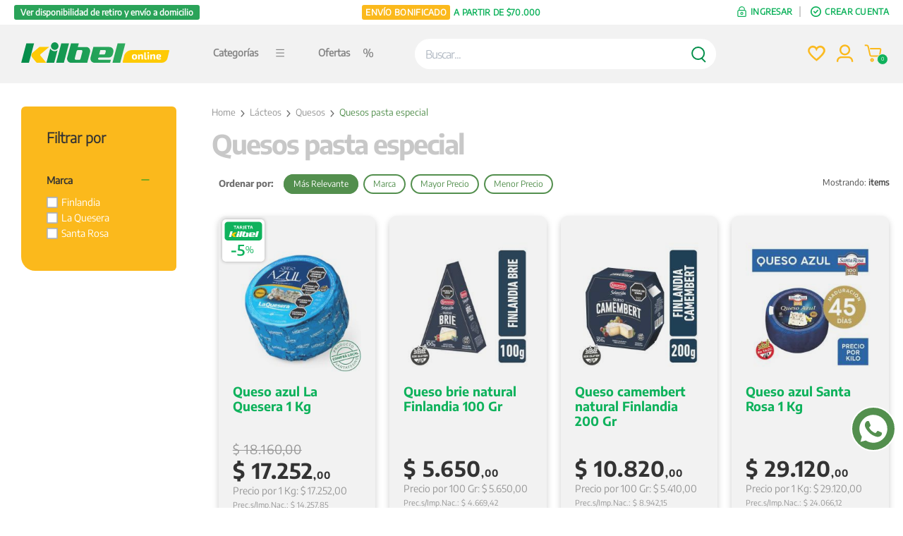

--- FILE ---
content_type: text/html; charset=utf-8
request_url: https://www.kilbelonline.com/lacteos/quesos/quesos-pasta-especial/n3_1258/
body_size: 11340
content:
<!DOCTYPE html PUBLIC "-//W3C//DTD XHTML 1.0 Transitional//EN" "http://www.w3.org/TR/xhtml1/DTD/xhtml1-transitional.dtd">
<html xmlns="http://www.w3.org/1999/xhtml">
<head>
<!--<meta http-equiv="Content-Type" content="text/html; charset=utf-8" />-->
    <meta charset="UTF-8">
    
<meta http-equiv="Access-Control" content="allow" />
<title>Quesos pasta especial - Kilbelonline</title>

<link rel="canonical" href="https://www.kilbelonline.com/lacteos/quesos/quesos-pasta-especial/n3_1258/">

<meta name="robots" content="index, follow" />
<!-- / -->
<link rel="stylesheet" href="https://www.kilbelonline.com/sitio/css/iniciar_14042022.css" />
<link type="image/x-icon" href="https://www.kilbelonline.com/favicon_kilbel.ico" rel="shortcut icon" />


<meta name="description" content="Los mejores productos en quesos pasta especial lo encontrás en Kilbelonline (frecuentemente buscado como kilber, kibel, kilbell)" />
<meta name="viewport" content="width=device-width, initial-scale=1.0">

<!-- html5.js - IE  9 --> 
<!--[if lt IE 9]>
	<script src="http://html5shim.googlecode.com/svn/trunk/html5.js"></script>
<![endif]--> 

<!-- css3-mediaqueries.js for IE - 9 --> 
<!--[if lt IE 9]>
	<script src="http://css3-mediaqueries-js.googlecode.com/svn/trunk/css3-mediaqueries.js"></script>
<![endif]--> 
<script language="javascript" src="https://www.kilbelonline.com/sitio/js/jquery-1.9.1.min.js" type="text/javascript"></script>
<link rel="stylesheet" href="https://www.kilbelonline.com/sitio/css/estilos_comestibles_300523.css" />
<link rel="stylesheet" href="https://www.kilbelonline.com/sitio/css/menu14042022.css" />
<link rel="stylesheet" href="https://www.kilbelonline.com/sitio/css/estilos_mediaquery_14042022.css" />
<link rel="stylesheet" href="/sitio/fonts/fonts.css" />
<link rel="stylesheet" href="https://www.kilbelonline.com/sitio/css/slicknav.css" />
<link rel="stylesheet" href="https://www.kilbelonline.com/sitio/css/modal.css" />
<link rel="stylesheet" href="https://www.kilbelonline.com/sitio/css/ui-lightness/jquery-ui-1.10.4.custom.css">
<link rel="stylesheet" href="https://www.kilbelonline.com/sitio/css/tooltips.css"/>

<!-- SLIDERS - CARROUSEL -->
<link rel="stylesheet" href="https://www.kilbelonline.com/sitio/css/owl.carousel.css">
<link rel="stylesheet" href="https://www.kilbelonline.com/sitio/css/owl.theme.css">
<link rel="stylesheet" type="text/css" href="https://www.kilbelonline.com/sitio/css/slick.css"/>
<link rel="stylesheet" type="text/css" href="https://www.kilbelonline.com/sitio/css/slick-theme_14042022.css"/>


<!-- Meta Pixel Code -->

<meta name="facebook-domain-verification" content="nz6nsvfzih1z9wheio7h2dutl1bhjp" />

<script>
!function(f,b,e,v,n,t,s)
{if(f.fbq)return;n=f.fbq=function(){n.callMethod?
n.callMethod.apply(n,arguments):n.queue.push(arguments)};
if(!f._fbq)f._fbq=n;n.push=n;n.loaded=!0;n.version='2.0';
n.queue=[];t=b.createElement(e);t.async=!0;
t.src=v;s=b.getElementsByTagName(e)[0];
s.parentNode.insertBefore(t,s)}(window, document,'script',
'https://connect.facebook.net/en_US/fbevents.js');
fbq('init', '392286696437104');
fbq('track', 'PageView');
</script>
<noscript><img height="1" width="1" style="display:none"
src="https://www.facebook.com/tr?id=392286696437104&ev=PageView&noscript=1"
/></noscript>
<!-- End Meta Pixel Code -->



<input type = "hidden" value = 'G-J6M7LDSRX7' id="gtmK">
<input type = "hidden" value = 'AW-10970484284' id="gtmK2">


<script>
const  codK = document.querySelector("#gtmK").value
const  codK2 = document.querySelector("#gtmK2").value
  var tl ='';
  var ids ='165';
</script>

<!-- Google tag (gtag.js) -->
<script async src="https://www.googletagmanager.com/gtag/js?id=G-J6M7LDSRX7"></script>

<script>
  window.dataLayer = window.dataLayer || [];
  function gtag(){dataLayer.push(arguments);}
  gtag('js', new Date());

  gtag('config', codK);
  if (codK2) {
    gtag('config', codK2);
  }
</script>



  <script type="application/ld+json">
    {
      "@context": "https://schema.org",
      "@type": "Organization",
      "name": "Kilbel",
      "alternateName": ["Kilber","kibel","kilbell"],
      "url": "https://www.kilbelonline.com/"
    }
  </script>



<script type="text/javascript" src="/sitio/js/comparar.js"></script>
<script type="text/javascript" src="/sitio/js/lazysizes.min.js"></script>
<script language="javascript" type="text/javascript">
var str_comparacion = '{$str_comparacion}';
var clave_comparar = '{$clave_comparar}';

$(document).ready(function(){
    cargar_comparacion(str_comparacion,clave_comparar); 
});

</script>
<meta name="google-site-verification" content="PMqUwpaPXqOf9a7AAj1lnCbGRU7Dn6uk-mrCTZnwk1E" />



    <style>  
        .bloq_banner_a img { max-height: 300px;}    
        .bloq_banner_a span { display: none;}
    </style>

</head>
<body>

<!-- Cabezal -->
<div id="maq_cabezal" class="header_sticker"> 
    <div id="ajax_cabezal"></div>
<script language="javascript" type="text/javascript">
				$(document).ready(function(){
						if($("#ajax_cabezal").html() == ''  ){
						
						get_cabezal();
						}
				});

			</script>  
</div>
<!-- FIN Cabezal --> 
    
    
<!-- Contenedor -->
   <div id="maq_contenedor">
        <div id="maq_cuerpo" class="cuerpo clearfix">
            <div class="maq_col_1">
   
              	<div class="spa_bot aux1 cont-filtros caja-amnarilla">
  <!-- FILTROS -->
  <input type="hidden" name="url_nivel" id="url_nivel" value="https://www.kilbelonline.com/quesos-pasta-especial/n3_1258/" />
  <div class="caja1 aux1">
    <h3 class="filtro_titulo" onclick="acordeonTarget('.filtros_acordeon');">Filtrar por</h3>
    <div class="filtros_acordeon" style="margin-top: 17px; display: none">
      <h4 class="filtro_titulo"><span class="icono vinieta07"></span>Rango de precios</h4>
      <div class="clearfix">
        <input class="filtro_precio" name="fpd" type="text" id="fpd" maxlength="10" placeholder="Desde" onkeyup="filtro_numero(this);" value=""/>
        <span class="rangomedio">-</span>
        <input class="filtro_precio" name="fph" type="text" id="fph" maxlength="10" placeholder="Hasta" onkeyup="filtro_numero(this);" value=""/>
      </div>
    </div>
  </div>
	  
	<!--- Categorias --->  
    <input type="hidden" name="filtro_categorias" id="filtro_categorias" value=""/>
    	


<!--- Atributos --->
  <input type="hidden" name="filtro_atributos" id="filtro_atributos" value="" size="50"/>
  <input type="hidden" name="filtro_oferta" id="filtro_oferta" value="" size="50"/>
   




	<!--- Marcas --->
	<input type="hidden" name="filtro_marcas" id="filtro_marcas" value="" size="50"/>
       <div class="filtros_acordeon" style="margin-top: 17px;" onchange="filtrar();">
                                                <div class="caja1 aux1" >
            <h4 class="filtro_titulo pointer" onclick="acordeonConIcono('filtro_1','icon_1','plus','less');">Marca <span id="icon_1" class="icono less der mt-1"></span></h4>
            <!--<div id="filtro_0" class="filtros_conenedor">-->
			<div id="filtro_1" class="filtros_conenedor">
                                                                                                                                                                                               <div class="clearfix checkbox">
                     <!--<input type="checkbox" id="fa_2129" class="izq filtros" value="2129"   onclick="filtro_marca('2129');"/>-->
					 <input type="checkbox" id="fa_2129" class="izq filtros" value="2129"
                        onclick="filtro_marca('2129');" />
                     
                    <label for="fa_2129" class="texto"/><span></span> Finlandia</label>
                </div>
                                                                                                                                                                               <div class="clearfix checkbox">
                     <!--<input type="checkbox" id="fa_2149" class="izq filtros" value="2149"   onclick="filtro_marca('2149');"/>-->
					 <input type="checkbox" id="fa_2149" class="izq filtros" value="2149"
                        onclick="filtro_marca('2149');" />
                     
                    <label for="fa_2149" class="texto"/><span></span> La Quesera</label>
                </div>
                                                                                                                                                                               <div class="clearfix checkbox">
                     <!--<input type="checkbox" id="fa_2133" class="izq filtros" value="2133"   onclick="filtro_marca('2133');"/>-->
					 <input type="checkbox" id="fa_2133" class="izq filtros" value="2133"
                        onclick="filtro_marca('2133');" />
                     
                    <label for="fa_2133" class="texto"/><span></span> Santa Rosa</label>
                </div>
            			 <script>
                var filtros = document.querySelector("#filtro_marcas").value;
                if (filtros != "") {
                    var f = filtros.split("-");
                    for (var i = 0; i < f.length; i++) {
                        if (f[i] != "") {
                            document.querySelector("#fa_" + f[i]).checked = true;
                        }
                    }
                }
            </script> 
            </div>
          </div>
                       </div>
    	
<!--- Botón filtrar --->
  <div class="cont_filtro_boton">
  <!--<div class="filtro_boton filtros_acordeon">
    <input class="btn estandar" name="filtro_precio" type="submit" value="FILTRAR" onclick="filtrar();" style="cursor:pointer;"/> 
  </div>-->
    </div>
  <!-- FIN FILTROS -->
  </div>


            </div>
            <div class="maq_col_2">
                <div class="barra_navegacion">
    <a href="/home/" title="Home">Home</a><span class="icono vinieta04 aux1"></span><a href="/lacteos/n1_994/" class="link_navegacion" title="Lácteos">Lácteos</a><span class="icono vinieta04 aux1"></span><a href="/lacteos/quesos/n2_1062/" class="link_navegacion" title="Quesos">Quesos</a><span class="icono vinieta04 aux1"></span><a href="/lacteos/quesos/quesos-pasta-especial/n3_1258/" class="link_navegacion destacado" title="Quesos pasta especial">Quesos pasta especial</a></div>                	<h1 class="titulo_categoria">Quesos pasta especial</h1>
				                                	<div id="comparar_articulos_cont" class="cuerpo caja1 clearfix" style="display:none;">
	<div id="mensaje_comparar" class="mensaje" style="display:none;"></div>
	<div class="display_inline valign texto09 txt_articulos_comprar">ART&iacute;CULOS PARA COMPARAR</div>
	<div id="cargador_comparar" style="display:none;"><svg xmlns="http://www.w3.org/2000/svg" width="60" height="60" viewBox="0 0 50 50">
									<path fill="#C4C4C4" d="M25,5A20.14,20.14,0,0,1,45,22.88a2.51,2.51,0,0,0,2.49,2.26h0A2.52,2.52,0,0,0,50,22.33a25.14,25.14,0,0,0-50,0,2.52,2.52,0,0,0,2.5,2.81h0A2.51,2.51,0,0,0,5,22.88,20.14,20.14,0,0,1,25,5Z">
										<animateTransform attributeName="transform" type="rotate" from="0 25 25" to="360 25 25" dur="0.8s" repeatCount="indefinite"/>   
									</path>
									<path fill="#C4C4C4" d="M25,5A20.14,20.14,0,0,1,45,22.88a2.51,2.51,0,0,0,2.49,2.26h0A2.52,2.52,0,0,0,50,22.33a25.14,25.14,0,0,0-50,0,2.52,2.52,0,0,0,2.5,2.81h0A2.51,2.51,0,0,0,5,22.88,20.14,20.14,0,0,1,25,5Z">
										<animateTransform attributeName="transform" type="rotate" from="100 25 25" to="460 25 25" dur="0.8s" repeatCount="indefinite"/>   
									</path>
						</svg></div>
	<div id="comparar_articulos" class="display_inline"></div>
	<div id="comparar_articulos_link" style="display:none;" class="der">
		<div class="texto_detalle display_inline spa_right"><span id="cont_compara">0 art�culos</span></div>
		<a class="btn btn5 display_inline" href="/comparar/1258/">Comparar</a>
	</div>
</div> 
<div id="favoritos_cont" class="cuerpo caja1 clearfix" style="display:none;">
	
</div>                     <div id="paginacion"></div>
<div class="paginacion caja1 clearfix">
        <div class="orden izq ordenar-responsive" > 
	<span class="tx_orden" onclick="acordeon('menu_ordenar_resp');">Ordenar por: 
        <span class="orden actual">Más Relevante</span> 
        <span class="orden">Marca</span> 
        <span class="orden">Mayor Precio</span> 
        <span class="orden">Menor Precio</span> <span class="icono carrito_vinieta paginacion_carrito_ordenar"></span></span>
	<!--- inicio menu ordenar ---->
	<ul id="menu_ordenar_resp" style="display: none;" >	        
			<a href="/quesos-pasta-especial/n3_1258/mre/pag/1/"  onclick="return setCookieOrdenListado('relevancia');"  class="btn btn_orden activo">Más Relevante</a>
			<a href="/quesos-pasta-especial/n3_1258/mre/pag/1/"  onclick="return setCookieOrdenListado('pma');"   class="btn btn_orden">Marca</a>
			<a href="/quesos-pasta-especial/n3_1258/mre/pag/1/"  onclick="return setCookieOrdenListado('map');"    class="btn btn_orden">Mayor Precio</a>
			<a href="/quesos-pasta-especial/n3_1258/mre/pag/1/"  onclick="return setCookieOrdenListado('mep');"    class="btn btn_orden">Menor Precio</a>
	</ul>
	<!--- fin menu ordenar ---->
   </div>
   
    <div class="orden izq ordenar-web">
        <span class="tx_orden">Ordenar por:</span>
        <a href="/quesos-pasta-especial/n3_1258/mre/pag/1/"  onclick="return setCookieOrdenListado('relevancia');"  class="btn btn_orden activo">Más Relevante</a> 
        <a href="/quesos-pasta-especial/n3_1258/pma/pag/1/"  onclick="return setCookieOrdenListado('pma');"  class="btn btn_orden">Marca</a> 
        <a href="/quesos-pasta-especial/n3_1258/map/pag/1/"  onclick="return setCookieOrdenListado('map');"  class="btn btn_orden">Mayor Precio</a> 
        <a href="/quesos-pasta-especial/n3_1258/mep/pag/1/"  onclick="return setCookieOrdenListado('mep');"  class="btn btn_orden">Menor Precio</a> 
<!---
        <a id="cuadros" class="cuadros activo" href="javascript:cambiarClase('listado','cuadro',$('div.producto.item'));"><span class="icono cuadro_ico"></span></a> 
        <a id="lista" class="lista" href="javascript:cambiarClase('cuadro','listado',$('div.producto.item'));"><span class="icono listado_ico"></span></a>
---->
    </div>
                <div class="paginacion der clearfix">
            <div class="pag_cont2"> 
                
                                    						<!--<div class="der texto aux1">Mostrando: <strong>4 items</strong></div>-->
						<div class="der texto aux1">Mostrando: <strong><span id="cantItem"></span> items</strong></div>
                                                </div>
        </div>
    </div>                        
        <script type="text/javascript">
            $(function () {
                $("img.lazy").lazyload({
                    effect: "fadeIn"
                });
            });


            $(document).ready(function () {
                
                controlStockListados();
                
                $(".spa_bot:not(.aux1)").slick();
                
                
                $i = 0;
                $(".lazy").each(function () {
                    var $img = jQuery(this);
                    var imgID = $img.attr('preimg');
                    $img.attr('src',imgID);
                    $img.removeClass( "lazy" );
                    if($i == 8){
                        return false;
                    }
                    $i++;
                });
            });

			

        </script>
        <script>
            $( window ).on( "load", function() {
                    if(getCookie("kilbelcliente") != ""){
                        $(".div_agregar_lista").each(function(){
                            let id = $(this).prop("id");
                            let cod = id.split("_");
                            $(this).html(
                                '<a onclick="acordeon(\''+id+'\');" class="cerrar"> </a><div class="titulo" style="padding: 20px;">A&ntilde;adir a mi lista</div><div class="checkbox text-center" style="padding: 20px;"><a class="btn min_01" onclick="setEnListaArticuloCliente(\''+cod[2]+'\');acordeon(\''+id+'\');">ACEPTAR</a></div>'
                            );
                        });
                    }
            });
        </script>
    

    <div class="caja1 producto">
				<div id="prod_19525" style="display: none;" class="producto especial especial_2 item text_center centrar_img fijar cuadro clearfix ">
    <input type="hidden" id="bultoE_19525" value="0.25">
    <input type="hidden"  id="id_item_19525" value="20248"/>
    <input type="hidden"  id="minimoCompra_19525" value="0.250"/>
    <input type="hidden"  id="maximoCompra_19525" value=""/>
                        <div class="ant_imagen" style="position: relative;">
                <div align="left"><a href="/lacteos/quesos/quesos-pasta-especial/queso-azul-la-quesera-1-kg/art_20248/" target="_top"><img src="/imagenes/load250.gif" data-src="https://cdn1.kilbelonline.com/web/images/productos/c/0000020000/20248.jpg" alt="Queso azul La Quesera 1 Kg"  title="Queso azul La Quesera 1 Kg"  height='250' width='250'  class="imagenIz lazyload"  /></a></div>
            </div>
        
     
    <div class="col1_listado">
        <div class="titulo02 aux1 titulo_puntos clearfix" rel="tooltip" title='Queso azul La Quesera 1 Kg'>
          		  	<a id="btn_nombre_imetrics_20248" href="/lacteos/quesos/quesos-pasta-especial/queso-azul-la-quesera-1-kg/art_20248/">Queso azul La Quesera 1 Kg</a>
          		                              </div>
                    </div>
    <div class="col2_listado">
		<span class="producto_en_carrito" rel="tooltip" title="Este art&iacute;culo fue agregado al carrito" onclick="window.location.href='/micarrito/'"></span>

  
  	<span class="position position-left-top icono promocion promocion5-off"></span>
  
                <span class="destacado_producto">
                                                          </span>
            <div class="precio_complemento aux1">
                                              
      <div class="precio anterior codigo">$ 18.160,00</div>      <div class="precio aux1">$ 17.252<span class="decimales">,00</span></div>                                                                
							<div class="codigo aux1">Precio por 1 Kg: $ 17.252,00</div>
			
                                 		<div class="codigo aux1" style="font-size: 11px">Prec.s/Imp.Nac.: $ 14.257,85</div>
      	            </div>


<div id="agregar_lista_19525" class="div_agregar_lista" style="display: none;">
	<a onclick="acordeon('agregar_lista_19525');" class="cerrar"> </a>
			<div class="titulo" style="padding: 20px;">Para a&ntilde;adir a mi lista debes Iniciar sesi&oacute;n.</div>
		<div class="checkbox sin_corte text-center" style="padding: 20px;"><a class="btn min_01" href="/ingresar/" >INICIAR SESI&Oacute;N</a></div>
</div>

		<div id="btnagregarcarrito_19525" class="btnagregarcarrito" style="display: none;">

			 <div class="cantidad_categoria">
				<!-- LISTAS -->
				<div class="clearfix corazon float-left" >
					<input type="checkbox" id="lista_19525" name="lista_19525" value="lista_19525">
					<!--<label for="lista_19525" ><a onclick="setEnListaArticuloCliente('19525');acordeon('agregar_lista_19525');"><span id="slista_19525" style="margin: 6px; margin-left: 0px; margin-top: 8px;"></span></a></label>-->
				<span id="slista_19525" class="inactivo" title="Agregar a mi lista de super" rel="tooltip">
					<a onclick="acordeon('agregar_lista_19525');">
						<span onclick="agregarLista_dataLayerPush('Lácteos  > Quesos  > Quesos pasta especial')" class="icono lista" style="margin: 6px; margin-left: 0px; margin-top: 8px;"></span>
					</a>
				</span>
				<span id="slista_19525" class="activo" title="Mi lista de super" rel="tooltip">
					<a href="/mislistas/">
						<span class="icono lista en_lista" style="margin: 6px; margin-left: 0px; margin-top: 8px;"></span>
					</a>
				</span>
				</div>
		 		<div class="float-right" style="width: calc(100% - 30px)">
          		<div class="input-group-cantidad">
			  		<span id="restar" class="display_block pointer icono btn_less" onclick="suma_cantidad_fila('-','19525')"></span>
		 			<input type="text" name="cantidad_item" class="cantidad_carrito" id="cantidad_item_19525_fila" value="1" maxlength="3" readonly/>
            		<span id="sumar" class="display_block pointer icono btn_plus" onclick="suma_cantidad_fila('+','19525')"></span>
		 		</div>
				<!-- LISTAS -->
											<div>Kilos <span class="icono ayuda_2" rel="tooltip" title='Este art&iacute;culo se vende por Kilos'></span></div>
									</div>
			</div>
			 <div class="boton_agregar">
				 <div class="clearfix corazon float-left" style="margin-top: 0px; ">
					<input type="checkbox" id="lista2_19525" name="lista2_19525" value="lista2_19525">
					<!--<label for="lista2_19525" ><a onclick="setEnListaArticuloCliente('19525'); acordeon('agregar_lista_19525');"><span id="slista_19525" style="margin: 6px; margin-left: 11px; margin-top: 8px;"></span></a></label>-->
		<span id="slista_19525" class="inactivo" title="Agregar a mi lista de super" rel="tooltip">
			<a onclick="acordeon('agregar_lista_19525');">
				<span onclick="agregarLista_dataLayerPush('Lácteos  > Quesos  > Quesos pasta especial')" class="icono lista" style="margin: 6px; margin-left: 11px; margin-top: 8px;"></span>
			</a>
		</span>
		<span id="slista_19525" class="activo" title="Mi lista de super" rel="tooltip">
			<a href="/mislistas/">
				<span class="icono lista en_lista" style="margin: 6px; margin-left: 11px; margin-top: 8px;"></span>
			</a>
		</span>
				</div>
				 <a class="btn carrito" href="javascript:mostrar_agregar(20248);" title="Agregar a mi carrito">
                     <!--<span class="icono carrito_04"></span>-->Comprar</a>
			 </div>
		</div>

       	<div id="btnagregarcarritosinstock_19525" class="btnagregarcarrito" style="overflow: hidden; margin-bottom: 10px; display:none;">
			<div class="clearfix corazon float-left" style="margin-top: 0px; ">
				<input type="checkbox" id="lista3_19525" name="lista3_19525" value="lista3_19525">
				<!--<label for="lista3_19525" ><a onclick="setEnListaArticuloCliente('19525'); acordeon('agregar_lista_19525');"><span id="slista_19525" style="margin: 6px; margin-left: 11px; margin-top: 8px;"></span></a></label>-->
				<span id="slista_19525" class="inactivo" title="Agregar a mi lista de super" rel="tooltip">
					<a onclick="acordeon('agregar_lista_19525');">
						<span onclick="agregarLista_dataLayerPush('Lácteos  > Quesos  > Quesos pasta especial')" class="icono lista" style="margin: 6px; margin-left: 11px; margin-top: 8px;"></span>
					</a>
				</span>
				<span id="slista_19525" class="activo" title="Mi lista de super" rel="tooltip">
					<a href="/mislistas/">
						<span class="icono lista en_lista" style="margin: 6px; margin-left: 11px; margin-top: 8px;"></span>
					</a>
				</span>
			</div>
			<span class="btn carrito btn-sin-stock">Sin Stock</span>
	   </div>

         </div>
</div><div id="prod_38820" style="display: none;" class="producto item  text_center centrar_img fijar cuadro clearfix ">
    <input type="hidden" id="bultoE_38820" value="1">
    <input type="hidden"  id="id_item_38820" value="24014"/>
    <input type="hidden"  id="minimoCompra_38820" value="1"/>
    <input type="hidden"  id="maximoCompra_38820" value=""/>
                        <div class="ant_imagen" style="position: relative;">
                <div align="left"><a href="/lacteos/quesos/quesos-pasta-especial/queso-brie-natural-finlandia-100-gr/art_24014/" target="_top"><img src="/imagenes/load250.gif" data-src="https://cdn1.kilbelonline.com/web/images/productos/c/0000024000/24014.jpg" alt="Queso brie natural Finlandia 100 Gr"  title="Queso brie natural Finlandia 100 Gr"  height='250' width='250'  class="imagenIz lazyload"  /></a></div>
            </div>
        
     
    <div class="col1_listado">
        <div class="titulo02 aux1 titulo_puntos clearfix" rel="tooltip" title='Queso brie natural Finlandia 100 Gr'>
          		  	<a id="btn_nombre_imetrics_24014" href="/lacteos/quesos/quesos-pasta-especial/queso-brie-natural-finlandia-100-gr/art_24014/">Queso brie natural Finlandia 100 Gr</a>
          		                              </div>
                    </div>
    <div class="col2_listado">
		<span class="producto_en_carrito" rel="tooltip" title="Este art&iacute;culo fue agregado al carrito" onclick="window.location.href='/micarrito/'"></span>

  
  
                <span class="destacado_producto">
                                                          </span>
            <div class="precio_complemento aux1">
                                              

        <div class="codigo aux1" >
                        							&nbsp;
						        </div>
                    <span class="precio aux1">$ 5.650<span class="decimales">,00</span></span>

                                                            
							<div class="codigo aux1">Precio por 100 Gr: $ 5.650,00</div>
			
                                 		<div class="codigo aux1" style="font-size: 11px">Prec.s/Imp.Nac.: $ 4.669,42</div>
      	            </div>


<div id="agregar_lista_38820" class="div_agregar_lista" style="display: none;">
	<a onclick="acordeon('agregar_lista_38820');" class="cerrar"> </a>
			<div class="titulo" style="padding: 20px;">Para a&ntilde;adir a mi lista debes Iniciar sesi&oacute;n.</div>
		<div class="checkbox sin_corte text-center" style="padding: 20px;"><a class="btn min_01" href="/ingresar/" >INICIAR SESI&Oacute;N</a></div>
</div>

		<div id="btnagregarcarrito_38820" class="btnagregarcarrito" style="display: none;">

			 <div class="cantidad_categoria">
				<!-- LISTAS -->
				<div class="clearfix corazon float-left" >
					<input type="checkbox" id="lista_38820" name="lista_38820" value="lista_38820">
					<!--<label for="lista_38820" ><a onclick="setEnListaArticuloCliente('38820');acordeon('agregar_lista_38820');"><span id="slista_38820" style="margin: 6px; margin-left: 0px; margin-top: 8px;"></span></a></label>-->
				<span id="slista_38820" class="inactivo" title="Agregar a mi lista de super" rel="tooltip">
					<a onclick="acordeon('agregar_lista_38820');">
						<span onclick="agregarLista_dataLayerPush('Lácteos  > Quesos  > Quesos pasta especial')" class="icono lista" style="margin: 6px; margin-left: 0px; margin-top: 8px;"></span>
					</a>
				</span>
				<span id="slista_38820" class="activo" title="Mi lista de super" rel="tooltip">
					<a href="/mislistas/">
						<span class="icono lista en_lista" style="margin: 6px; margin-left: 0px; margin-top: 8px;"></span>
					</a>
				</span>
				</div>
		 		<div class="float-right" style="width: calc(100% - 30px)">
          		<div class="input-group-cantidad">
			  		<span id="restar" class="display_block pointer icono btn_less" onclick="suma_cantidad_fila('-','38820')"></span>
		 			<input type="text" name="cantidad_item" class="cantidad_carrito" id="cantidad_item_38820_fila" value="1" maxlength="3" readonly/>
            		<span id="sumar" class="display_block pointer icono btn_plus" onclick="suma_cantidad_fila('+','38820')"></span>
		 		</div>
				<!-- LISTAS -->
											<div>Unidades <span class="icono ayuda_2" rel="tooltip" title='Este art&iacute;culo se vende por Unidades'></span></div>
									</div>
			</div>
			 <div class="boton_agregar">
				 <div class="clearfix corazon float-left" style="margin-top: 0px; ">
					<input type="checkbox" id="lista2_38820" name="lista2_38820" value="lista2_38820">
					<!--<label for="lista2_38820" ><a onclick="setEnListaArticuloCliente('38820'); acordeon('agregar_lista_38820');"><span id="slista_38820" style="margin: 6px; margin-left: 11px; margin-top: 8px;"></span></a></label>-->
		<span id="slista_38820" class="inactivo" title="Agregar a mi lista de super" rel="tooltip">
			<a onclick="acordeon('agregar_lista_38820');">
				<span onclick="agregarLista_dataLayerPush('Lácteos  > Quesos  > Quesos pasta especial')" class="icono lista" style="margin: 6px; margin-left: 11px; margin-top: 8px;"></span>
			</a>
		</span>
		<span id="slista_38820" class="activo" title="Mi lista de super" rel="tooltip">
			<a href="/mislistas/">
				<span class="icono lista en_lista" style="margin: 6px; margin-left: 11px; margin-top: 8px;"></span>
			</a>
		</span>
				</div>
				 <a class="btn carrito" href="javascript:mostrar_agregar(24014);" title="Agregar a mi carrito">
                     <!--<span class="icono carrito_04"></span>-->Comprar</a>
			 </div>
		</div>

       	<div id="btnagregarcarritosinstock_38820" class="btnagregarcarrito" style="overflow: hidden; margin-bottom: 10px; display:none;">
			<div class="clearfix corazon float-left" style="margin-top: 0px; ">
				<input type="checkbox" id="lista3_38820" name="lista3_38820" value="lista3_38820">
				<!--<label for="lista3_38820" ><a onclick="setEnListaArticuloCliente('38820'); acordeon('agregar_lista_38820');"><span id="slista_38820" style="margin: 6px; margin-left: 11px; margin-top: 8px;"></span></a></label>-->
				<span id="slista_38820" class="inactivo" title="Agregar a mi lista de super" rel="tooltip">
					<a onclick="acordeon('agregar_lista_38820');">
						<span onclick="agregarLista_dataLayerPush('Lácteos  > Quesos  > Quesos pasta especial')" class="icono lista" style="margin: 6px; margin-left: 11px; margin-top: 8px;"></span>
					</a>
				</span>
				<span id="slista_38820" class="activo" title="Mi lista de super" rel="tooltip">
					<a href="/mislistas/">
						<span class="icono lista en_lista" style="margin: 6px; margin-left: 11px; margin-top: 8px;"></span>
					</a>
				</span>
			</div>
			<span class="btn carrito btn-sin-stock">Sin Stock</span>
	   </div>

         </div>
</div><div id="prod_38821" style="display: none;" class="producto item  text_center centrar_img fijar cuadro clearfix ">
    <input type="hidden" id="bultoE_38821" value="1">
    <input type="hidden"  id="id_item_38821" value="24015"/>
    <input type="hidden"  id="minimoCompra_38821" value="1"/>
    <input type="hidden"  id="maximoCompra_38821" value=""/>
                        <div class="ant_imagen" style="position: relative;">
                <div align="left"><a href="/lacteos/quesos/quesos-pasta-especial/queso-camembert-natural-finlandia-200-gr/art_24015/" target="_top"><img src="/imagenes/load250.gif" data-src="https://cdn1.kilbelonline.com/web/images/productos/c/0000024000/24015.jpg" alt="Queso camembert natural Finlandia 200 Gr"  title="Queso camembert natural Finlandia 200 Gr"  height='250' width='250'  class="imagenIz lazyload"  /></a></div>
            </div>
        
     
    <div class="col1_listado">
        <div class="titulo02 aux1 titulo_puntos clearfix" rel="tooltip" title='Queso camembert natural Finlandia 200 Gr'>
          		  	<a id="btn_nombre_imetrics_24015" href="/lacteos/quesos/quesos-pasta-especial/queso-camembert-natural-finlandia-200-gr/art_24015/">Queso camembert natural Finlandia 200 Gr</a>
          		                              </div>
                    </div>
    <div class="col2_listado">
		<span class="producto_en_carrito" rel="tooltip" title="Este art&iacute;culo fue agregado al carrito" onclick="window.location.href='/micarrito/'"></span>

  
  
                <span class="destacado_producto">
                                                          </span>
            <div class="precio_complemento aux1">
                                              

        <div class="codigo aux1" >
                        							&nbsp;
						        </div>
                    <span class="precio aux1">$ 10.820<span class="decimales">,00</span></span>

                                                            
							<div class="codigo aux1">Precio por 100 Gr: $ 5.410,00</div>
			
                                 		<div class="codigo aux1" style="font-size: 11px">Prec.s/Imp.Nac.: $ 8.942,15</div>
      	            </div>


<div id="agregar_lista_38821" class="div_agregar_lista" style="display: none;">
	<a onclick="acordeon('agregar_lista_38821');" class="cerrar"> </a>
			<div class="titulo" style="padding: 20px;">Para a&ntilde;adir a mi lista debes Iniciar sesi&oacute;n.</div>
		<div class="checkbox sin_corte text-center" style="padding: 20px;"><a class="btn min_01" href="/ingresar/" >INICIAR SESI&Oacute;N</a></div>
</div>

		<div id="btnagregarcarrito_38821" class="btnagregarcarrito" style="display: none;">

			 <div class="cantidad_categoria">
				<!-- LISTAS -->
				<div class="clearfix corazon float-left" >
					<input type="checkbox" id="lista_38821" name="lista_38821" value="lista_38821">
					<!--<label for="lista_38821" ><a onclick="setEnListaArticuloCliente('38821');acordeon('agregar_lista_38821');"><span id="slista_38821" style="margin: 6px; margin-left: 0px; margin-top: 8px;"></span></a></label>-->
				<span id="slista_38821" class="inactivo" title="Agregar a mi lista de super" rel="tooltip">
					<a onclick="acordeon('agregar_lista_38821');">
						<span onclick="agregarLista_dataLayerPush('Lácteos  > Quesos  > Quesos pasta especial')" class="icono lista" style="margin: 6px; margin-left: 0px; margin-top: 8px;"></span>
					</a>
				</span>
				<span id="slista_38821" class="activo" title="Mi lista de super" rel="tooltip">
					<a href="/mislistas/">
						<span class="icono lista en_lista" style="margin: 6px; margin-left: 0px; margin-top: 8px;"></span>
					</a>
				</span>
				</div>
		 		<div class="float-right" style="width: calc(100% - 30px)">
          		<div class="input-group-cantidad">
			  		<span id="restar" class="display_block pointer icono btn_less" onclick="suma_cantidad_fila('-','38821')"></span>
		 			<input type="text" name="cantidad_item" class="cantidad_carrito" id="cantidad_item_38821_fila" value="1" maxlength="3" readonly/>
            		<span id="sumar" class="display_block pointer icono btn_plus" onclick="suma_cantidad_fila('+','38821')"></span>
		 		</div>
				<!-- LISTAS -->
											<div>Unidades <span class="icono ayuda_2" rel="tooltip" title='Este art&iacute;culo se vende por Unidades'></span></div>
									</div>
			</div>
			 <div class="boton_agregar">
				 <div class="clearfix corazon float-left" style="margin-top: 0px; ">
					<input type="checkbox" id="lista2_38821" name="lista2_38821" value="lista2_38821">
					<!--<label for="lista2_38821" ><a onclick="setEnListaArticuloCliente('38821'); acordeon('agregar_lista_38821');"><span id="slista_38821" style="margin: 6px; margin-left: 11px; margin-top: 8px;"></span></a></label>-->
		<span id="slista_38821" class="inactivo" title="Agregar a mi lista de super" rel="tooltip">
			<a onclick="acordeon('agregar_lista_38821');">
				<span onclick="agregarLista_dataLayerPush('Lácteos  > Quesos  > Quesos pasta especial')" class="icono lista" style="margin: 6px; margin-left: 11px; margin-top: 8px;"></span>
			</a>
		</span>
		<span id="slista_38821" class="activo" title="Mi lista de super" rel="tooltip">
			<a href="/mislistas/">
				<span class="icono lista en_lista" style="margin: 6px; margin-left: 11px; margin-top: 8px;"></span>
			</a>
		</span>
				</div>
				 <a class="btn carrito" href="javascript:mostrar_agregar(24015);" title="Agregar a mi carrito">
                     <!--<span class="icono carrito_04"></span>-->Comprar</a>
			 </div>
		</div>

       	<div id="btnagregarcarritosinstock_38821" class="btnagregarcarrito" style="overflow: hidden; margin-bottom: 10px; display:none;">
			<div class="clearfix corazon float-left" style="margin-top: 0px; ">
				<input type="checkbox" id="lista3_38821" name="lista3_38821" value="lista3_38821">
				<!--<label for="lista3_38821" ><a onclick="setEnListaArticuloCliente('38821'); acordeon('agregar_lista_38821');"><span id="slista_38821" style="margin: 6px; margin-left: 11px; margin-top: 8px;"></span></a></label>-->
				<span id="slista_38821" class="inactivo" title="Agregar a mi lista de super" rel="tooltip">
					<a onclick="acordeon('agregar_lista_38821');">
						<span onclick="agregarLista_dataLayerPush('Lácteos  > Quesos  > Quesos pasta especial')" class="icono lista" style="margin: 6px; margin-left: 11px; margin-top: 8px;"></span>
					</a>
				</span>
				<span id="slista_38821" class="activo" title="Mi lista de super" rel="tooltip">
					<a href="/mislistas/">
						<span class="icono lista en_lista" style="margin: 6px; margin-left: 11px; margin-top: 8px;"></span>
					</a>
				</span>
			</div>
			<span class="btn carrito btn-sin-stock">Sin Stock</span>
	   </div>

         </div>
</div><div id="prod_22853" style="display: none;" class="producto item  text_center centrar_img fijar cuadro clearfix ">
    <input type="hidden" id="bultoE_22853" value="0.25">
    <input type="hidden"  id="id_item_22853" value="20606"/>
    <input type="hidden"  id="minimoCompra_22853" value="0.250"/>
    <input type="hidden"  id="maximoCompra_22853" value=""/>
                        <div class="ant_imagen" style="position: relative;">
                <div align="left"><a href="/lacteos/quesos/quesos-pasta-especial/queso-azul-santa-rosa-1-kg/art_20606/" target="_top"><img src="/imagenes/load250.gif" data-src="https://cdn1.kilbelonline.com/web/images/productos/c/0000020000/20606.jpg" alt="Queso azul Santa Rosa 1 Kg"  title="Queso azul Santa Rosa 1 Kg"  height='250' width='250'  class="imagenIz lazyload"  /></a></div>
            </div>
        
     
    <div class="col1_listado">
        <div class="titulo02 aux1 titulo_puntos clearfix" rel="tooltip" title='Queso azul Santa Rosa 1 Kg'>
          		  	<a id="btn_nombre_imetrics_20606" href="/lacteos/quesos/quesos-pasta-especial/queso-azul-santa-rosa-1-kg/art_20606/">Queso azul Santa Rosa 1 Kg</a>
          		                              </div>
                    </div>
    <div class="col2_listado">
		<span class="producto_en_carrito" rel="tooltip" title="Este art&iacute;culo fue agregado al carrito" onclick="window.location.href='/micarrito/'"></span>

  
  
                <span class="destacado_producto">
                                                          </span>
            <div class="precio_complemento aux1">
                                              

        <div class="codigo aux1" >
                        							&nbsp;
						        </div>
                    <span class="precio aux1">$ 29.120<span class="decimales">,00</span></span>

                                                            
							<div class="codigo aux1">Precio por 1 Kg: $ 29.120,00</div>
			
                                 		<div class="codigo aux1" style="font-size: 11px">Prec.s/Imp.Nac.: $ 24.066,12</div>
      	            </div>


<div id="agregar_lista_22853" class="div_agregar_lista" style="display: none;">
	<a onclick="acordeon('agregar_lista_22853');" class="cerrar"> </a>
			<div class="titulo" style="padding: 20px;">Para a&ntilde;adir a mi lista debes Iniciar sesi&oacute;n.</div>
		<div class="checkbox sin_corte text-center" style="padding: 20px;"><a class="btn min_01" href="/ingresar/" >INICIAR SESI&Oacute;N</a></div>
</div>

		<div id="btnagregarcarrito_22853" class="btnagregarcarrito" style="display: none;">

			 <div class="cantidad_categoria">
				<!-- LISTAS -->
				<div class="clearfix corazon float-left" >
					<input type="checkbox" id="lista_22853" name="lista_22853" value="lista_22853">
					<!--<label for="lista_22853" ><a onclick="setEnListaArticuloCliente('22853');acordeon('agregar_lista_22853');"><span id="slista_22853" style="margin: 6px; margin-left: 0px; margin-top: 8px;"></span></a></label>-->
				<span id="slista_22853" class="inactivo" title="Agregar a mi lista de super" rel="tooltip">
					<a onclick="acordeon('agregar_lista_22853');">
						<span onclick="agregarLista_dataLayerPush('Lácteos  > Quesos  > Quesos pasta especial')" class="icono lista" style="margin: 6px; margin-left: 0px; margin-top: 8px;"></span>
					</a>
				</span>
				<span id="slista_22853" class="activo" title="Mi lista de super" rel="tooltip">
					<a href="/mislistas/">
						<span class="icono lista en_lista" style="margin: 6px; margin-left: 0px; margin-top: 8px;"></span>
					</a>
				</span>
				</div>
		 		<div class="float-right" style="width: calc(100% - 30px)">
          		<div class="input-group-cantidad">
			  		<span id="restar" class="display_block pointer icono btn_less" onclick="suma_cantidad_fila('-','22853')"></span>
		 			<input type="text" name="cantidad_item" class="cantidad_carrito" id="cantidad_item_22853_fila" value="1" maxlength="3" readonly/>
            		<span id="sumar" class="display_block pointer icono btn_plus" onclick="suma_cantidad_fila('+','22853')"></span>
		 		</div>
				<!-- LISTAS -->
											<div>Kilos <span class="icono ayuda_2" rel="tooltip" title='Este art&iacute;culo se vende por Kilos'></span></div>
									</div>
			</div>
			 <div class="boton_agregar">
				 <div class="clearfix corazon float-left" style="margin-top: 0px; ">
					<input type="checkbox" id="lista2_22853" name="lista2_22853" value="lista2_22853">
					<!--<label for="lista2_22853" ><a onclick="setEnListaArticuloCliente('22853'); acordeon('agregar_lista_22853');"><span id="slista_22853" style="margin: 6px; margin-left: 11px; margin-top: 8px;"></span></a></label>-->
		<span id="slista_22853" class="inactivo" title="Agregar a mi lista de super" rel="tooltip">
			<a onclick="acordeon('agregar_lista_22853');">
				<span onclick="agregarLista_dataLayerPush('Lácteos  > Quesos  > Quesos pasta especial')" class="icono lista" style="margin: 6px; margin-left: 11px; margin-top: 8px;"></span>
			</a>
		</span>
		<span id="slista_22853" class="activo" title="Mi lista de super" rel="tooltip">
			<a href="/mislistas/">
				<span class="icono lista en_lista" style="margin: 6px; margin-left: 11px; margin-top: 8px;"></span>
			</a>
		</span>
				</div>
				 <a class="btn carrito" href="javascript:mostrar_agregar(20606);" title="Agregar a mi carrito">
                     <!--<span class="icono carrito_04"></span>-->Comprar</a>
			 </div>
		</div>

       	<div id="btnagregarcarritosinstock_22853" class="btnagregarcarrito" style="overflow: hidden; margin-bottom: 10px; display:none;">
			<div class="clearfix corazon float-left" style="margin-top: 0px; ">
				<input type="checkbox" id="lista3_22853" name="lista3_22853" value="lista3_22853">
				<!--<label for="lista3_22853" ><a onclick="setEnListaArticuloCliente('22853'); acordeon('agregar_lista_22853');"><span id="slista_22853" style="margin: 6px; margin-left: 11px; margin-top: 8px;"></span></a></label>-->
				<span id="slista_22853" class="inactivo" title="Agregar a mi lista de super" rel="tooltip">
					<a onclick="acordeon('agregar_lista_22853');">
						<span onclick="agregarLista_dataLayerPush('Lácteos  > Quesos  > Quesos pasta especial')" class="icono lista" style="margin: 6px; margin-left: 11px; margin-top: 8px;"></span>
					</a>
				</span>
				<span id="slista_22853" class="activo" title="Mi lista de super" rel="tooltip">
					<a href="/mislistas/">
						<span class="icono lista en_lista" style="margin: 6px; margin-left: 11px; margin-top: 8px;"></span>
					</a>
				</span>
			</div>
			<span class="btn carrito btn-sin-stock">Sin Stock</span>
	   </div>

         </div>
</div></div>
                    	<!---<div id="cft_listado" title="Costo Financiero Total"></div>
    <div id="tea_listado" title="Tasa Efectiva Anual"></div> --->
    <div class="paginacion caja1 spa_top clearfix">
		
        <div class="pag_cont2">
           
                        	
                               
				    <div class="der texto aux1">Mostrando: <strong><span id="cantItemInferior"></span> items</strong></div>
                
                <div class="pag_mostrar">
                    <div class="subir">
                        <a id="subir_paginacion" href="javascript:;">SUBIR</a>
                    </div>
                </div>
                    
        </div>
        
    </div>
	
			<script language="javascript" type="text/javascript">
				$(document).ready(function(){
					//mostrar_tea_listado();
				});
			</script>

                            </div>
            <div class="banners_bot clearfix">

                          </div>
        </div>
   </div>
   <!-- FIN Contenedor -->
   <!-- Pie -->
   <div id="maq_pie">
      <script async src="https://www.kilbelonline.com/sitio/js/modernizr.min.js"></script>
<script async src="https://www.kilbelonline.com/sitio/js/jquery.slicknav.min.js"></script>
<script async type="text/javascript" src="https://www.kilbelonline.com/sitio/js/app.js?a=25042022"></script>

<script type="text/javascript" src="https://www.kilbelonline.com/sitio/js/jquery.lazyload.js"></script>

<script async language="javascript" src="https://www.kilbelonline.com/sitio/js/md5.js" type="text/javascript"></script>

<script language="javascript" src="https://www.kilbelonline.com/sitio/js/funciones.js?a=20241212" type="text/javascript"></script>
<script async language="javascript" src="https://www.kilbelonline.com/sitio/js/carrito.js?v=10" type="text/javascript"></script>
 
<script async language="javascript" src="https://www.kilbelonline.com/sitio/js/tooltips/easyTooltip.js" type="text/javascript"></script>
<script async language="javascript" src="https://www.kilbelonline.com/sitio/js/tooltips/tooltips.js" type="text/javascript"></script>
<script src="https://www.kilbelonline.com/sitio/js/owl.carousel.js"></script>
<script type="text/javascript" src="https://www.kilbelonline.com/sitio/js/slick.min.js"></script>
<script async language="javascript" src="https://www.kilbelonline.com/sitio/js/googleplus.js?060220192" type="text/javascript"></script>
<script async src="https://www.kilbelonline.com/sitio/js/jquery.fancybox.js"></script>
<script async src="https://www.kilbelonline.com/sitio/js/jquery-ui-1.10.4.custom.min.js"></script>

<script async src="https://apis.google.com/js/api:client.js"></script>

<script async language="javascript" src="https://www.kilbelonline.com/sitio/js/facebook.js" type="text/javascript"></script>
<script async src="https://www.kilbelonline.com/sitio/js/jquery.elevatezoom.js"></script>
<div class="pie_barra_superior" style="display: none">
  <div class="cuerpo"> <span class="icono ofertas"></span> <span class="semibold texto_oferta_email">Ofertas en tu email</span>
    <div id="btn_suscribite" class="btn btn2 fijar" onclick="suscripcion();">Suscribite <span class="icono vinieta06"></span></div>
        <div class="pie_barra_superior_der der"> <span class="icono telefono01"></span> <span class="semibold">&iquest;Ten&eacute;s dudas? Podemos ayudarte: </span> <span class="texto_telefono"></span> </div>
  </div>
</div>



<div onclick="javascript:activarChat();" ;="" id="chat_f" style="background-color: #538f4e !important;
                                                            border: 2px solid #ffffff;
     bottom: 80px;
     right: 10px;
     display: flex;             
    display: block;
    position: fixed;
    width: 60px;
    height: 60px;
    align-items: center;
    justify-content: center;
    border-radius: 50%;
    z-index: 21370000;
    box-shadow: 0 3px 5px -1px rgba(0,0,0,0.0),0 6px 10px 0 rgba(0,0,0,0.0),0 1px 18px 0 rgba(0,0,0,0.0);
    cursor: pointer;">
  <div id="ib-button-messaging-icon" style="background-image: url(/imagenes/svg2022/icono-whatsapp-blanco.svg); height: 60px; width: 60px; border-radius: 50%; background-size: cover; background-size: 40px;
background-position: center;
background-repeat: no-repeat;"></div>
  <div id="ib-button-messaging-icon-cargando" style="background-image: url(/imagenes/cargando_80.gif); height: 60px; width: 60px; border-radius: 50%; background-size: 60px 60px; background-position: center center; background-repeat: no-repeat; display: none" ></div>
</div>

<script>

     window.addEventListener('load', function() {
				
				
        document.querySelector(".closeModal").addEventListener("click", function( event ) {
          // presentar la cuenta de clicks realizados sobre el elemento con id "prueba"
          limpiarFormArrepentimiento()
        }, false);
        document.querySelector(".closeModal2").addEventListener("click", function( event ) {
          // presentar la cuenta de clicks realizados sobre el elemento con id "prueba"
          limpiarFormArrepentimiento()
        }, false);

        formularioArrepentimiento();
			}, false);

      function limpiarFormArrepentimiento(){
	
        document.querySelector("#arrepentimiento_numero").value = "";
        document.querySelector("#registro_telefono").value = "";
        document.querySelector("#registro_telefono_cod").value = "";
        document.querySelector("#mensajeError").value = "";
        document.querySelector("#mensajeError").style.display = "none";
        document.querySelector("#arrepentimiento_tipo").value = "";
        document.querySelector("#arrepentimiento_motivo").value = "";
        document.querySelector("#arrepentimiento_detalle").value = "";
        document.querySelector("#recibiste_si").checked = false;
        document.querySelector("#recibiste_no").checked = false;
      }
      function formularioArrepentimiento(){

        if(getCookie("kilbelcliente") == ""){
          var arrepentimiento = document.querySelector("#contenido-arrepentimiento");
          if(typeof arrepentimiento != "undefined"){
            arrepentimiento.innerHTML = `<h2>Para acceder al boton de arrepentimiento debe estar logueado</h2>
                                        <div class="text_center clearfix spa_top">
                                          <a class="btn btn4"  href="/ingresar/">Ingresar</a> &nbsp;<div class="btn btn4 opuesto" data-modal-close="" onclick="acordeon('arrepentimiento');">Cancelar</div>
                                        </div>`; 
          }
          

        }
        
      }
		function activarChat(){				
				javascript:window.open("https://wa.me/5493425237513",'_blank');	
        gtag_report_conversion('jrL7CLGa_IAYELycke8o');
		}
		
	</script>


<div class="maq_pie_content clearfix">
  <div class="cuerpo">
    <div class="clearfix">
        
     <div class="cont_menus_pie clearfix institucional">
       <div class="logo_pie text-left"><a href="/home/" title="Kilbel Online"> <img src="/imagenes/svg/logo_kilbel.svg" alt="Kilbel Online"> </a> </div>  
       <div class="detalle_pie text-left">Con Kilbelonline tenés lo mejor del súper al alcance de tu mano.</div>
       <div class="numero_pie text-left">0800-777-0330</div>
       <div class="subnumero_pie text-left">servicio al cliente<br>Lunes a S&aacute;bados de 8 a 21 hs.</div>
     </div>
        
      <div class="cont_menus_pie clearfix menu_b">
          <div class="menu_titulo">&iquest;Necesit&aacute;s ayuda?</div>
     <ul class="menu pie">
                 <li class="item_menu pie"><a href="https://api.whatsapp.com/send/?phone=5493425237513&text&type=phone_number&app_absent=0" class="item_menu pie" target="_blank" title="WhatsApp Kilbel"><img src="/imagenes/svg2022/icono-ws-gris.svg"  alt="Kilbel Online" style="width: 20px; vertical-align: middle; margin-right: 4px;"> WhatsApp Kilbel</a></li>
          <li class="item_menu pie"><a href=" mailto:pedidos@kilbel.com.ar" class="item_menu pie" target="_top" title="pedidos@kilbel.com.ar"><img src="/imagenes/svg2022/icono-mail-gris.svg" alt="Kilbel Online" style="width: 20px; vertical-align: middle; margin-right: 4px;"> pedidos@kilbel.com.ar</a></li>
                 
         
    </ul>      </div>
        
      <div class="cont_menus_pie clearfix menu_c">
          <div class="menu_titulo">La Empresa</div>
     <ul class="menu pie">
                                                    <li class="item_menu pie"><a href="https://www.kilbel.com.ar/" class="item_menu pie" target="_blank" title="Kilbel Supermercados">Kilbel Supermercados</a></li>
                                            <li class="item_menu pie"><a href=" https://www.kilbel.com.ar/#tarjeta-kilbel" class="item_menu pie" target="_blank" title="Tarjeta Kilbel">Tarjeta Kilbel</a></li>
                                            <li class="item_menu pie"><a href="https://kilbel.odoo.com/jobs" class="item_menu pie" target="_blank" title="Dejá tu CV">Dejá tu CV</a></li>
                 <!-- <li class="item_menu pie"><a onclick="contacto();" class="item_menu pie" target="_top" title="Cont&aacute;ctenos" style="cursor: pointer">Cont&aacute;ctenos</a></li>-->
    </ul>
      </div>
        
      <div class="cont_menus_pie clearfix menu_d"> 
          <div class="menu_titulo">Kilbelonline</div>
     <ul class="menu pie">
                                                    <li class="item_menu pie"><a href="/preguntas-frecuentes/ct_6/" class="item_menu pie" target="_top" title="Preguntas Frecuentes">Preguntas Frecuentes</a></li>
                                            <li class="item_menu pie"><a href=" /politica-de-cambios-y-devoluciones/ct_38/" class="item_menu pie" target="_top" title="Cambios y devoluciones">Cambios y devoluciones</a></li>
                                            <li class="item_menu pie"><a href="/medios-de-pago/ct_27/" class="item_menu pie" target="_top" title="Medios de Pago">Medios de Pago</a></li>
                                            <li class="item_menu pie"><a href="/1-c-1-mo-comprar-en-kilbel-online/ct_26/" class="item_menu pie" target="_top" title="¿Cómo comprar en Kilbel Online?">¿Cómo comprar en Kilbel Online?</a></li>
                                            <li class="item_menu pie"><a href="/formas-de-entrega/ct_29/" class="item_menu pie" target="_top" title="Formas de Entrega">Formas de Entrega</a></li>
                                            <li class="item_menu pie"><a href="/mispedidos/" class="item_menu pie" target="_top" title="Mis Pedidos">Mis Pedidos</a></li>
                                            <li class="item_menu pie"><a href="/zona-de-envios/ct_31/" class="item_menu pie" target="_top" title="Zonas de envío">Zonas de envío</a></li>
                                            <li class="item_menu pie"><a href="/horarios-de-entrega/ct_39/" class="item_menu pie" target="_top" title="Horarios de entrega">Horarios de entrega</a></li>
                                            <li class="item_menu pie"><a href="/promociones-bancarias/ct_41/" class="item_menu pie" target="_top" title="Promociones Bancarias">Promociones Bancarias</a></li>
                 
          <li class="item_menu pie pie_arrepentimiento"><a onclick="acordeon('arrepentimiento');" style="cursor: pointer" class="item_menu pie">Botón de Arrepentimiento</a></li>
    </ul>
      </div>
        
    </div>
  </div>
</div>

<div class="pie_inferior pieverde2">
  <div class="cuerpo">
      <div class="copy_right izq">Acepto los <a href='/terminos-y-condiciones-generales/ct_37/' style="color: #04783f; font-weight: bold;">T&eacute;rminos y Condiciones</a> de Kilbel Supermercados.  Copyright &copy; 2022 Kilbel Supermercados.</div>
    <div class="der">
      <div class="redespie">
        <ul>
          <li><a href="https://api.whatsapp.com/send/?phone=5493425237513&text&type=phone_number&app_absent=0" target="_blank"><img src="/imagenes/svg2022/icono-ws-gris.svg"></a></li>
          
          <li><a href="https://www.instagram.com/supermercadoskilbel/" target="_blank"><img src="/imagenes/svg2022/icono-ig-gris.svg"></a></li>
          <li><a href="https://www.facebook.com/kilbelsupermercados" target="_blank"><img src="/imagenes/svg2022/icono-fb-gris.svg"></a></li> 

          <li><a href="https://www.youtube.com/channel/UCuIXifdtxB1h7Ax8yDQs0Yg" target="_blank"><img src="/imagenes/svg2022/icono-yotube-gris.svg"></a></li>
        </ul>
      </div>
    </div>
  </div>
</div>
<div class="pie_inferior">
  <div class="cuerpo">
    <div class="der desarrollo">
        <a href="http://qr.afip.gob.ar/?qr=gECgDXx_48ns6uFuZ4RqEw,," target="_F960AFIPInfo" style="margin-right: 18px;"><img src="https://www.afip.gob.ar/images/f960/DATAWEB.jpg" border="0" style="width: 40px;"></a>
        <img class="logo_cace" alt="CACE" title="CACE" src="/imagenes/svg2023/logo-cace.svg" style="width: 116px;margin: 0 20px 0 0;vertical-align: bottom;">  <span class="pie_text_small aux1">desarrollo:</span> <a href="https://www.e-tradeconsult.com/" target="_blank"><img class="logo_etrade" alt="E-tradeconsult" title="E-tradeconsult" src="/imagenes/svg2022/logo_etradeconsult.svg"></a> </div>
  </div>
</div>

<form name = "form-arrepentimiento">
  <div id="arrepentimiento" style="display:none;" class="modal-overlay2">
    <div class="modal-wrapper2" id="contenido-arrepentimiento">
      <div class="titulo_modal text_center">Solicitud de Arrepentimiento <span  class="modal-close2 closeModal" data-modal-close="" onclick="acordeon('arrepentimiento');">x</span></div>
        <div class="modal-content2">
              
              <div class="mensaje">Para cancelar o devolver una compra online, por favor completá los siguientes datos</div>
              <div class="mensaje-arrepentimiento" id="mensajeError" style="display:none"></div>
              <div class="clearfix">
                  <div class="spa_bot aux1 clearfix">
                        <div class="tercio izq responsivo fijar ">
                              <label for="arrepentimiento_numero">&nbsp;&nbsp;Número de pedido</label>
                              <input class="placeholder" name="arrepentimiento_numero"  id="arrepentimiento_numero" value="" maxlength="10" type="number">
                        </div>
                        <div class="medio3 last izq responsivo fijar ">
                              <label for="arrepentimiento_telefono">&nbsp;&nbsp;Celular</label>
                                                          
                            
                            <div class="input celular_con_cod"><span>+54</span><input class="placeholder" name="registro_telefono_cod" type="number" id="registro_telefono_cod" value="" min="0" max="9999" onfocus="placeHolder('#registro_telefono_cod',true);" onblur="placeHolder('#registro_telefono_cod',false);" placeholder="Código de área"><span>15</span>
                        <input class="placeholder" name="registro_telefono" type="number" id="registro_telefono" value="" min="0" max="9999" onfocus="placeHolder('#registro_telefono',true);" onblur="placeHolder('#registro_telefono',false);" placeholder="Número">
                      </div>

                        </div>
                  </div>

                  <div class="spa_bot aux1 clearfix">

                              <div class="tercio responsivo izq fijar">
                                  <label for="arrepentimiento_tipo">&nbsp;&nbsp;Tipo de solicitud</label>
                                  <select class="obligatorio" name="arrepentimiento_tipo" id="arrepentimiento_tipo"  style="line-height: normal;">
                                      <option value="">Seleccioná una opción</option>
                                        

                                      <option value="1">Total</option>
                                      

                                      <option value="2">Parcial</option>
                                         
                                  </select>

                              </div>
                              <div class="tercio responsivo izq fijar">
                                  <label for="arrepentimiento_motivo">&nbsp;&nbsp;Motivo</label>

                                      <select class="obligatorio" name="arrepentimiento_motivo" id="arrepentimiento_motivo" style="line-height: normal;">
                                          <option value="">Seleccioná una opción</option>
                                            

                                            <option value="1">Me arrepentí</option>
                                            

                                            <option value="2">Compré por error</option>
                                            

                                            <option value="3">Está demorado</option>
                                            

                                            <option value="4">Está en mal estado</option>
                                            

                                            <option value="5">Producto erróneo</option>
                                            

                                            <option value="7">Otro</option>
                                               
                                      </select>
                          </div>

                          <div class="tercio last responsivo izq fijar">
                                  <label for="recibiste">&nbsp;&nbsp;¿Recibiste el pedido?</label>
                                  <div class="mt-4">
                                      <input type="radio"  id="recibiste_si" name="recibiste" value="si">
                                      <label for="recibiste_si" class="mr-5">
                                          <span></span> Si
                                      </label>
                                      <input type="radio"  id="recibiste_no" name="recibiste" value="no">
                                      <label for="recibiste_no" >
                                          <span></span> No
                                      </label>
                                  </div>

                          </div>
      </div>


              <div class="spa_bot aux1 clearfix">

                  <label for="arrepentimiento_detalle">¿Qué pasó con tu pedido?</label>
                  <textarea class="placeholder" name="arrepentimiento_detalle" id="arrepentimiento_detalle" placeholder="Ingresá el detalle de lo que pasó con tu pedido."></textarea>
              </div>

              </div>

        </div>
      <div class="text_center clearfix spa_top">
        <div class="btn btn4"  onclick="enviarBotonArrepentimiento()">Enviar</div> &nbsp;<div class="btn btn4 opuesto closeModal2" data-modal-close="" onclick="acordeon('arrepentimiento');">Cancelar</div>
      </div>
    </div>
  </div>
</form>
   </div>
   <!-- FIN Pie -->
   <div id="vtn" style="display:none;">
   <div class="vtn_fondo_titulo">
        <div id="vtn_titulo"></div>
		<div class="mensaje_usuario_error" id="msg_confirmacion_registro" style="display:none"></div>
    </div>
    <div id="vtn_cargador" style="display:block;">
         <svg xmlns="http://www.w3.org/2000/svg" width="60" height="60" viewBox="0 0 50 50">
									<path fill="#C4C4C4" d="M25,5A20.14,20.14,0,0,1,45,22.88a2.51,2.51,0,0,0,2.49,2.26h0A2.52,2.52,0,0,0,50,22.33a25.14,25.14,0,0,0-50,0,2.52,2.52,0,0,0,2.5,2.81h0A2.51,2.51,0,0,0,5,22.88,20.14,20.14,0,0,1,25,5Z">
										<animateTransform attributeName="transform" type="rotate" from="0 25 25" to="360 25 25" dur="0.8s" repeatCount="indefinite"/>   
									</path>
									<path fill="#C4C4C4" d="M25,5A20.14,20.14,0,0,1,45,22.88a2.51,2.51,0,0,0,2.49,2.26h0A2.52,2.52,0,0,0,50,22.33a25.14,25.14,0,0,0-50,0,2.52,2.52,0,0,0,2.5,2.81h0A2.51,2.51,0,0,0,5,22.88,20.14,20.14,0,0,1,25,5Z">
										<animateTransform attributeName="transform" type="rotate" from="100 25 25" to="460 25 25" dur="0.8s" repeatCount="indefinite"/>   
									</path>
						</svg> <div id="vtn_texto_cargador">Cargando</div>
    </div>
    <div id="vtn_mostrar" ></div>
</div>
<script language="javascript" src="/sitio/js/modal/modal.js" type="text/javascript"></script></body>
</html>

--- FILE ---
content_type: text/html; charset=utf-8
request_url: https://www.kilbelonline.com/paginas/get_cabezal.php
body_size: 14729
content:
<div id="popupdisponibilidad" style="display:none;" class="modal-overlay2"> 
    <div class="modal-wrapper2">
        <div class="titulo_modal text_left font-size-24">Disponibilidad de retiro por sucursal Kilbel y env&iacute;o a domicilio <div class="btn guardar opuesto der" style="padding: 8px 15px; font-size: 16px; margin-top: -10px;" data-modal-close="" onclick="cerrarDisponibilidadGrilla();">Cerrar</div></div>
        <div class="font-size-14 mb-3">
            Record&aacute; que el turno para la entrega lo podr&aacute;s confirmar en tu carrito y puede ser que en ese momento algunos se hayan completado y no se encuentren habilitados.
        </div>

        <div class="clearfix" id="popupdisponibilidad_contenido">
        </div>
    </div>
</div>

<!-- INICIO Cabezal Superior -->
<div class="cabezal_superior">
  <div class="clearfix">
      <div class="tercio clearfix izq text-left" style="font-size: 12px; font-weight: bold; display: flex; align-items: center; height: 35px;">
        <a onclick="abrirDisponibilidadGrilla();" id="ver_disponibilidad_retiro">
            Ver disponibilidad de retiro y env&iacute;o a domicilio
        </a>
      </div>

      
      <div class="tercio clearfix izq text-center" >
		  <div class="envio_gratis text-center" style="display: inline-flex; color: #0fb25c"> <span class="destacado">Envío bonificado</span> a partir de $70.000 </div>
      </div>
      <div class="tercio der last ingresar-micuenta" ><ul style="text-align: right;">
                   <li class="ingresar_ms"><a href="/ingresar/">INGRESAR</a></li>
          <li class="crearcuenta_ms"><a href="/registro/">CREAR CUENTA</a></li>
          
      </ul></div>
    </div>
<div class="cuerpo clearfix">
    <div class="izq">
      <!--<div class="tu_sucursal_es"> Tu sucursal es:<strong> Santa Fe</strong> <span  onclick="cambiar_zona();">CAMBIAR</span> </div>
        <div class="envio_gratis"><span class="destacado">&iexcl;ENV&Iacute;O GRATIS!</span> POR PROMO LANZAMIENTO</div>-->
    </div>
    <div class="der ingresar-micuenta">
      <ul>
                   <li class="ingresar_ms"><a href="/ingresar/">INGRESAR</a></li>
          <li class="crearcuenta_ms"><a href="/registro/">CREAR CUENTA</a></li>
          
      </ul>
    </div>
  </div>
    <div class="sucursal_actual izq" title="Localidad de entrega: Santa Fe" style="display: none"> <span class="icono local_max izq" onclick="vtn_seleccionar_sucursal();" ></span>
            <div class="izq ">
              <!--- <div id="local" class="local_actual ocultar840" >--->
              <div class="local_actual ocultar840" >  <span class="mostrar550">Retirar <b>gratis</b> en la sucursal de: <b>Santa Fe</b></span> <span class="ocultar550">Santa Fe</span>  </div>
                            <div class="btn min_01 pointer ocultar840" onclick="vtn_seleccionar_sucursal();" title="Cambiar Localidad de entrega">cambiar</div>
              <span class="icono vinieta02 der mostrar840" style="margin-top: 12px;" title="Cambiar Localidad de entrega" onclick="vtn_seleccionar_sucursal();"></span> </div>
    </div>
</div>
<!-- FIN Cabezal Superior -->





<div id="maq_cabezal_content" >   <div class="cuerpo2 clearfix">
    <div class="izq" onclick="acordeon('menu_catalogo_horizontal_resp');"> <span class="icono icono_categorias_responsive"></span> </div>
    <div id="logo" class="izq"> <a href="/home/" title="Kilbelonline"> <img src="/imagenes/svg/logo_kilbel.svg" id="logo_img" alt="Kilbelonline (frecuentemente buscado como kilber)" > </a> </div>
    <input type ="hidden" id="DELAYBUSCADORSUGERENCIAS" value =1000 />
    <input type ="hidden" id="MINCAHRSUGERENCIASBUSCADOR" value = />

    <!-- Menu cabezal  -->
     <div class="menu_en_cabezal izq">

         <div class="menu_superior_horizontal">
            <div id="menu_categorias">
			
		<div class="categorias_menu_cont fijar">	
		<div class="categorias_titulo on pointer" onmouseover="javascript:cargarMenu();">Categor&iacute;as
        
		<div class="categorias_menu">
			<div id="menu_horizontal"><a id="menu_0" class="categorias_titulo item" href="https://www.kilbelonline.com/almacen/n1_1/" title="Almac&eacute;n">Almac&eacute;n</a>  <a id="menu_1" class="categorias_titulo item" href="https://www.kilbelonline.com/bebidas/n1_7/" title="Bebidas">Bebidas</a>  <a id="menu_2" class="categorias_titulo item" href="https://www.kilbelonline.com/carniceria/n1_993/" title="Carnicer&iacute;a">Carnicer&iacute;a</a>  <a id="menu_3" class="categorias_titulo item" href="https://www.kilbelonline.com/congelados/n1_18/" title="Congelados">Congelados</a>  <a id="menu_4" class="categorias_titulo item" href="https://www.kilbelonline.com/ferreteria/n1_20/" title="Ferreter&iacute;a">Ferreter&iacute;a</a>  <a id="menu_5" class="categorias_titulo item" href="https://www.kilbelonline.com/fiambreria/n1_21/" title="Fiambrer&iacute;a">Fiambrer&iacute;a</a>  <a id="menu_6" class="categorias_titulo item" href="https://www.kilbelonline.com/lacteos/n1_994/" title="L&aacute;cteos">L&aacute;cteos</a>  <a id="menu_7" class="categorias_titulo item" href="https://www.kilbelonline.com/limpieza/n1_22/" title="Limpieza">Limpieza</a>  <a id="menu_8" class="categorias_titulo item" href="https://www.kilbelonline.com/mascotas/n1_995/" title="Mascotas">Mascotas</a>  <a id="menu_9" class="categorias_titulo item" href="https://www.kilbelonline.com/panificados/n1_2/" title="Panificados">Panificados</a>  <a id="menu_10" class="categorias_titulo item" href="https://www.kilbelonline.com/pastas/n1_991/" title="Pastas">Pastas</a>  <a id="menu_11" class="categorias_titulo item" href="https://www.kilbelonline.com/perfumeria/n1_3/" title="Perfumer&iacute;a">Perfumer&iacute;a</a>  <a id="menu_12" class="categorias_titulo item" href="https://www.kilbelonline.com/rotiseria/n1_992/" title="Rotiser&iacute;a">Rotiser&iacute;a</a>  <a id="menu_13" class="categorias_titulo item" href="https://www.kilbelonline.com/verduleria/n1_4/" title="Verduler&iacute;a">Verduler&iacute;a</a> </div><div id="menu_horizontal_submenus"><div class="cont_menu_niveles" id="0_cont_menu_niveles" style="display:none;">
			    	<div >
					    <div><a class="titulo01" href="https://www.kilbelonline.com/almacen/n1_1/" title="Almac&eacute;n">Almac&eacute;n</a>
									<div><div class="cont_subnivel_1"><div class="cont_subnivel ale ">
							            <a href="https://www.kilbelonline.com/almacen/aceites-vinagres-y-aderezos/n2_996/" title="Aceites, vinagres y aderezos" class="link_05 bold">Aceites, vinagres y aderezos</a><div class="menu_nivel_3"><a href="https://www.kilbelonline.com/almacen/aceites-vinagres-y-aderezos/aceites-y-grasas/n3_1099/" title="Aceites y grasas" class="link_05">Aceites y grasas</a>  <a href="https://www.kilbelonline.com/almacen/aceites-vinagres-y-aderezos/aderezos-varios/n3_1101/" title="Aderezos varios" class="link_05">Aderezos varios</a>  <a href="https://www.kilbelonline.com/almacen/aceites-vinagres-y-aderezos/vinagres-y-acetos/n3_1100/" title="Vinagres y acetos" class="link_05">Vinagres y acetos</a></div>
						        	</div><div class="cont_subnivel ale ">
							            <a href="https://www.kilbelonline.com/almacen/aderezos/n2_1007/" title="Aderezos" class="link_05 bold">Aderezos</a><div class="menu_nivel_3"><a href="https://www.kilbelonline.com/almacen/aderezos/ketchup/n3_1139/" title="Ketchup" class="link_05">Ketchup</a>  <a href="https://www.kilbelonline.com/almacen/aderezos/mayonesa/n3_1336/" title="Mayonesa" class="link_05">Mayonesa</a>  <a href="https://www.kilbelonline.com/almacen/aderezos/mostaza/n3_1338/" title="Mostaza" class="link_05">Mostaza</a>  <a href="https://www.kilbelonline.com/almacen/aderezos/salsa-golf/n3_1339/" title="Salsa golf" class="link_05">Salsa golf</a>  <a href="https://www.kilbelonline.com/almacen/aderezos/salsas-varias/n3_1341/" title="Salsas varias" class="link_05">Salsas varias</a></div>
						        	</div><div class="cont_subnivel ale ">
							            <a href="https://www.kilbelonline.com/almacen/arroz/n2_1008/" title="Arroz" class="link_05 bold">Arroz</a><div class="menu_nivel_3"><a href="https://www.kilbelonline.com/almacen/arroz/arroz/n3_1140/" title="Arroz" class="link_05">Arroz</a>  <a href="https://www.kilbelonline.com/almacen/arroz/arroz-preparado/n3_1337/" title="Arroz preparado" class="link_05">Arroz preparado</a></div>
						        	</div><div class="cont_subnivel ale ">
							            <a href="https://www.kilbelonline.com/almacen/caldos-y-sopas/n2_1009/" title="Caldos y sopas" class="link_05 bold">Caldos y sopas</a><div class="menu_nivel_3"><a href="https://www.kilbelonline.com/almacen/caldos-y-sopas/caldos/n3_1141/" title="Caldos" class="link_05">Caldos</a>  <a href="https://www.kilbelonline.com/almacen/caldos-y-sopas/sopas/n3_1142/" title="Sopas" class="link_05">Sopas</a></div>
						        	</div></div><div class="cont_subnivel_1"><div class="cont_subnivel ale ">
							            <a href="https://www.kilbelonline.com/almacen/cereales-legumbres-y-vegetales/n2_1010/" title="Cereales, legumbres y vegetales" class="link_05 bold">Cereales, legumbres y vegetales</a><div class="menu_nivel_3"><a href="https://www.kilbelonline.com/almacen/cereales-legumbres-y-vegetales/cereales/n3_1143/" title="Cereales" class="link_05">Cereales</a>  <a href="https://www.kilbelonline.com/almacen/cereales-legumbres-y-vegetales/cereales-y-desayuno/n3_1144/" title="Cereales y desayuno" class="link_05">Cereales y desayuno</a>  <a href="https://www.kilbelonline.com/almacen/cereales-legumbres-y-vegetales/legumbres/n3_1145/" title="Legumbres" class="link_05">Legumbres</a>  <a href="https://www.kilbelonline.com/almacen/cereales-legumbres-y-vegetales/pure-de-papas/n3_1146/" title="Pur&eacute; de papas" class="link_05">Pur&eacute; de papas</a>  <a href="https://www.kilbelonline.com/almacen/cereales-legumbres-y-vegetales/semillas/n3_1346/" title="Semillas" class="link_05">Semillas</a>  <a href="https://www.kilbelonline.com/almacen/cereales-legumbres-y-vegetales/vegetales-secos/n3_1356/" title="Vegetales secos" class="link_05">Vegetales secos</a></div>
						        	</div><div class="cont_subnivel ale ">
							            <a href="https://www.kilbelonline.com/almacen/condimentos-y-especias/n2_1011/" title="Condimentos y especias" class="link_05 bold">Condimentos y especias</a><div class="menu_nivel_3"><a href="https://www.kilbelonline.com/almacen/condimentos-y-especias/condimentos/n3_1147/" title="Condimentos" class="link_05">Condimentos</a>  <a href="https://www.kilbelonline.com/almacen/condimentos-y-especias/especias/n3_1148/" title="Especias" class="link_05">Especias</a>  <a href="https://www.kilbelonline.com/almacen/condimentos-y-especias/sales/n3_1149/" title="Sales" class="link_05">Sales</a></div>
						        	</div><div class="cont_subnivel ale ">
							            <a href="https://www.kilbelonline.com/almacen/conservas/n2_1012/" title="Conservas" class="link_05 bold">Conservas</a><div class="menu_nivel_3"><a href="https://www.kilbelonline.com/almacen/conservas/conservas-de-carne/n3_1150/" title="Conservas de carne" class="link_05">Conservas de carne</a>  <a href="https://www.kilbelonline.com/almacen/conservas/conservas-de-pescado/n3_1151/" title="Conservas de pescado" class="link_05">Conservas de pescado</a>  <a href="https://www.kilbelonline.com/almacen/conservas/conservas-de-tomate/n3_1152/" title="Conservas de tomate" class="link_05">Conservas de tomate</a>  <a href="https://www.kilbelonline.com/almacen/conservas/conservas-de-vegetales/n3_1153/" title="Conservas de vegetales" class="link_05">Conservas de vegetales</a></div>
						        	</div><div class="cont_subnivel ale ">
							            <a href="https://www.kilbelonline.com/almacen/dulces-y-mermeladas/n2_1013/" title="Dulces y mermeladas" class="link_05 bold">Dulces y mermeladas</a><div class="menu_nivel_3"><a href="https://www.kilbelonline.com/almacen/dulces-y-mermeladas/dulces/n3_1154/" title="Dulces" class="link_05">Dulces</a>  <a href="https://www.kilbelonline.com/almacen/dulces-y-mermeladas/dulces-de-leche/n3_1155/" title="Dulces de leche" class="link_05">Dulces de leche</a>  <a href="https://www.kilbelonline.com/almacen/dulces-y-mermeladas/mermeladas/n3_1157/" title="Mermeladas" class="link_05">Mermeladas</a>  <a href="https://www.kilbelonline.com/almacen/dulces-y-mermeladas/miel/n3_1158/" title="Miel" class="link_05">Miel</a></div>
						        	</div></div><div class="cont_subnivel_1"><div class="cont_subnivel ale ">
							            <a href="https://www.kilbelonline.com/almacen/encurtidos/n2_1014/" title="Encurtidos" class="link_05 bold">Encurtidos</a><div class="menu_nivel_3"><a href="https://www.kilbelonline.com/almacen/encurtidos/aceitunas/n3_1159/" title="Aceitunas" class="link_05">Aceitunas</a>  <a href="https://www.kilbelonline.com/almacen/encurtidos/varios/n3_1160/" title="Varios" class="link_05">Varios</a></div>
						        	</div><div class="cont_subnivel ale ">
							            <a href="https://www.kilbelonline.com/almacen/endulzantes/n2_997/" title="Endulzantes" class="link_05 bold">Endulzantes</a><div class="menu_nivel_3"><a href="https://www.kilbelonline.com/almacen/endulzantes/azucar/n3_1102/" title="Az&uacute;car" class="link_05">Az&uacute;car</a>  <a href="https://www.kilbelonline.com/almacen/endulzantes/edulcorantes/n3_1103/" title="Edulcorantes" class="link_05">Edulcorantes</a></div>
						        	</div><div class="cont_subnivel ale ">
							            <a href="https://www.kilbelonline.com/almacen/fiestas-2025/n2_1357/" title="Fiestas 2025" class="link_05 bold">Fiestas 2025</a><div class="menu_nivel_3"><a href="https://www.kilbelonline.com/almacen/fiestas-2025/budines/n3_1358/" title="Budines" class="link_05">Budines</a>  <a href="https://www.kilbelonline.com/almacen/fiestas-2025/pan-dulce/n3_1360/" title="Pan dulce" class="link_05">Pan dulce</a></div>
						        	</div><div class="cont_subnivel ale ">
							            <a href="https://www.kilbelonline.com/almacen/fideos/n2_998/" title="Fideos" class="link_05 bold">Fideos</a><div class="menu_nivel_3"><a href="https://www.kilbelonline.com/almacen/fideos/pastas-listas-y-rellenas/n3_1105/" title="Pastas listas y rellenas" class="link_05">Pastas listas y rellenas</a>  <a href="https://www.kilbelonline.com/almacen/fideos/pastas-secas/n3_1104/" title="Pastas secas" class="link_05">Pastas secas</a>  <a href="https://www.kilbelonline.com/almacen/fideos/pastas-s-tacc/n3_1344/" title="Pastas s/tacc" class="link_05">Pastas s/tacc</a></div>
						        	</div></div><div class="cont_subnivel_1"><div class="cont_subnivel ale ">
							            <a href="https://www.kilbelonline.com/almacen/frutas/n2_999/" title="Frutas" class="link_05 bold">Frutas</a><div class="menu_nivel_3"><a href="https://www.kilbelonline.com/almacen/frutas/conservas-de-frutas/n3_1106/" title="Conservas de frutas" class="link_05">Conservas de frutas</a>  <a href="https://www.kilbelonline.com/almacen/frutas/frutas-en-almibar/n3_1107/" title="Frutas en alm&iacute;bar" class="link_05">Frutas en alm&iacute;bar</a>  <a href="https://www.kilbelonline.com/almacen/frutas/frutas-desecadas/n3_1108/" title="Frutas desecadas" class="link_05">Frutas desecadas</a>  <a href="https://www.kilbelonline.com/almacen/frutas/frutas-secas/n3_1109/" title="Frutas secas" class="link_05">Frutas secas</a></div>
						        	</div><div class="cont_subnivel ale ">
							            <a href="https://www.kilbelonline.com/almacen/galletitas/n2_1000/" title="Galletitas" class="link_05 bold">Galletitas</a><div class="menu_nivel_3"><a href="https://www.kilbelonline.com/almacen/galletitas/cereales-y-semillas/n3_1111/" title="Cereales y semillas" class="link_05">Cereales y semillas</a>  <a href="https://www.kilbelonline.com/almacen/galletitas/crackers/n3_1110/" title="Crackers" class="link_05">Crackers</a>  <a href="https://www.kilbelonline.com/almacen/galletitas/dulces/n3_1112/" title="Dulces" class="link_05">Dulces</a>  <a href="https://www.kilbelonline.com/almacen/galletitas/galletitas-s-tacc/n3_1345/" title="Galletitas s/tacc" class="link_05">Galletitas s/tacc</a></div>
						        	</div><div class="cont_subnivel ale ">
							            <a href="https://www.kilbelonline.com/almacen/golosinas/n2_1001/" title="Golosinas" class="link_05 bold">Golosinas</a><div class="menu_nivel_3"><a href="https://www.kilbelonline.com/almacen/golosinas/alfajores/n3_1113/" title="Alfajores" class="link_05">Alfajores</a>  <a href="https://www.kilbelonline.com/almacen/golosinas/bombones/n3_1114/" title="Bombones" class="link_05">Bombones</a>  <a href="https://www.kilbelonline.com/almacen/golosinas/caramelos-y-chupetines/n3_1115/" title="Caramelos y chupetines" class="link_05">Caramelos y chupetines</a>  <a href="https://www.kilbelonline.com/almacen/golosinas/chicles-y-pastillas/n3_1116/" title="Chicles y pastillas" class="link_05">Chicles y pastillas</a>  <a href="https://www.kilbelonline.com/almacen/golosinas/chocolates-tabletas/n3_1117/" title="Chocolates tabletas" class="link_05">Chocolates tabletas</a>  <a href="https://www.kilbelonline.com/almacen/golosinas/chocolates-varios/n3_1118/" title="Chocolates varios" class="link_05">Chocolates varios</a>  <a href="https://www.kilbelonline.com/almacen/golosinas/obleas/n3_1119/" title="Obleas" class="link_05">Obleas</a>  <a href="https://www.kilbelonline.com/almacen/golosinas/varios/n3_1120/" title="Varios" class="link_05">Varios</a></div>
						        	</div><div class="cont_subnivel ale ">
							            <a href="https://www.kilbelonline.com/almacen/huevos-carbon-y-lena/n2_1006/" title="Huevos, carbon y le&ntilde;a" class="link_05 bold">Huevos, carbon y le&ntilde;a</a><div class="menu_nivel_3"></div>
						        	</div></div><div class="cont_subnivel_1"><div class="cont_subnivel ale ">
							            <a href="https://www.kilbelonline.com/almacen/harinas/n2_1002/" title="Harinas" class="link_05 bold">Harinas</a><div class="menu_nivel_3"><a href="https://www.kilbelonline.com/almacen/harinas/harinas-leudantes/n3_1122/" title="Harinas leudantes" class="link_05">Harinas leudantes</a>  <a href="https://www.kilbelonline.com/almacen/harinas/harinas-maiz/n3_1123/" title="Harinas ma&iacute;z" class="link_05">Harinas ma&iacute;z</a>  <a href="https://www.kilbelonline.com/almacen/harinas/harinas-trigo/n3_1121/" title="Harinas trigo" class="link_05">Harinas trigo</a>  <a href="https://www.kilbelonline.com/almacen/harinas/levaduras/n3_1124/" title="Levaduras" class="link_05">Levaduras</a>  <a href="https://www.kilbelonline.com/almacen/harinas/premezclas/n3_1125/" title="Premezclas" class="link_05">Premezclas</a></div>
						        	</div><div class="cont_subnivel ale ">
							            <a href="https://www.kilbelonline.com/almacen/infusiones/n2_1003/" title="Infusiones" class="link_05 bold">Infusiones</a><div class="menu_nivel_3"><a href="https://www.kilbelonline.com/almacen/infusiones/cacao/n3_1126/" title="Cacao" class="link_05">Cacao</a>  <a href="https://www.kilbelonline.com/almacen/infusiones/cafe/n3_1127/" title="Caf&eacute;" class="link_05">Caf&eacute;</a>  <a href="https://www.kilbelonline.com/almacen/infusiones/cafe-saquito/n3_1363/" title="Caf&eacute; saquito" class="link_05">Caf&eacute; saquito</a>  <a href="https://www.kilbelonline.com/almacen/infusiones/maltas/n3_1128/" title="Maltas" class="link_05">Maltas</a>  <a href="https://www.kilbelonline.com/almacen/infusiones/mate-cocido/n3_1129/" title="Mate cocido" class="link_05">Mate cocido</a>  <a href="https://www.kilbelonline.com/almacen/infusiones/te/n3_1130/" title="T&eacute;" class="link_05">T&eacute;</a>  <a href="https://www.kilbelonline.com/almacen/infusiones/yerba-mate/n3_1131/" title="Yerba mate" class="link_05">Yerba mate</a></div>
						        	</div><div class="cont_subnivel ale ">
							            <a href="https://www.kilbelonline.com/almacen/reposteria/n2_1004/" title="Reposter&iacute;a" class="link_05 bold">Reposter&iacute;a</a><div class="menu_nivel_3"><a href="https://www.kilbelonline.com/almacen/reposteria/bizcochuelos/n3_1132/" title="Bizcochuelos" class="link_05">Bizcochuelos</a>  <a href="https://www.kilbelonline.com/almacen/reposteria/flanes/n3_1133/" title="Flanes" class="link_05">Flanes</a>  <a href="https://www.kilbelonline.com/almacen/reposteria/gelatinas/n3_1134/" title="Gelatinas" class="link_05">Gelatinas</a>  <a href="https://www.kilbelonline.com/almacen/reposteria/helados-mousse/n3_1135/" title="Helados-mousse" class="link_05">Helados-mousse</a>  <a href="https://www.kilbelonline.com/almacen/reposteria/postres/n3_1354/" title="Postres" class="link_05">Postres</a>  <a href="https://www.kilbelonline.com/almacen/reposteria/varios-complementos/n3_1136/" title="Varios-complementos" class="link_05">Varios-complementos</a></div>
						        	</div><div class="cont_subnivel ale ">
							            <a href="https://www.kilbelonline.com/almacen/snacks/n2_1005/" title="Snacks" class="link_05 bold">Snacks</a><div class="menu_nivel_3"><a href="https://www.kilbelonline.com/almacen/snacks/copetin-s-tacc/n3_1137/" title="Copet&iacute;n s/tacc" class="link_05">Copet&iacute;n s/tacc</a>  <a href="https://www.kilbelonline.com/almacen/snacks/galletitas/n3_1347/" title="Galletitas" class="link_05">Galletitas</a>  <a href="https://www.kilbelonline.com/almacen/snacks/mani/n3_1348/" title="Man&iacute;" class="link_05">Man&iacute;</a>  <a href="https://www.kilbelonline.com/almacen/snacks/papas/n3_1349/" title="Papas" class="link_05">Papas</a>  <a href="https://www.kilbelonline.com/almacen/snacks/varios/n3_1350/" title="Varios" class="link_05">Varios</a></div>
						        	</div></div></div>
						</div> </div>
				    </div><div class="cont_menu_niveles" id="1_cont_menu_niveles" style="display:none;">
			    	<div >
					    <div><a class="titulo01" href="https://www.kilbelonline.com/bebidas/n1_7/" title="Bebidas">Bebidas</a>
									<div><div class="cont_subnivel_1"><div class="cont_subnivel ale ">
							            <a href="https://www.kilbelonline.com/bebidas/aguas/n2_1024/" title="Aguas" class="link_05 bold">Aguas</a><div class="menu_nivel_3"><a href="https://www.kilbelonline.com/bebidas/aguas/aguas-minerales/n3_1179/" title="Aguas minerales" class="link_05">Aguas minerales</a>  <a href="https://www.kilbelonline.com/bebidas/aguas/aguas-saborizadas/n3_1180/" title="Aguas saborizadas" class="link_05">Aguas saborizadas</a>  <a href="https://www.kilbelonline.com/bebidas/aguas/sodas/n3_1181/" title="Sodas" class="link_05">Sodas</a></div>
						        	</div><div class="cont_subnivel ale ">
							            <a href="https://www.kilbelonline.com/bebidas/amargos/n2_1028/" title="Amargos" class="link_05 bold">Amargos</a><div class="menu_nivel_3"></div>
						        	</div><div class="cont_subnivel ale ">
							            <a href="https://www.kilbelonline.com/bebidas/aperitivos/n2_58/" title="Aperitivos" class="link_05 bold">Aperitivos</a><div class="menu_nivel_3"><a href="https://www.kilbelonline.com/bebidas/aperitivos/americanos-y-vermouth/n3_1076/" title="Americanos y vermouth" class="link_05">Americanos y vermouth</a>  <a href="https://www.kilbelonline.com/bebidas/aperitivos/aperitivos-varios/n3_1077/" title="Aperitivos varios" class="link_05">Aperitivos varios</a>  <a href="https://www.kilbelonline.com/bebidas/aperitivos/coctail-y-batidos/n3_1078/" title="Coctail y batidos" class="link_05">Coctail y batidos</a>  <a href="https://www.kilbelonline.com/bebidas/aperitivos/fernet/n3_1079/" title="Fernet" class="link_05">Fernet</a>  <a href="https://www.kilbelonline.com/bebidas/aperitivos/vinos-generosos/n3_296/" title="Vinos generosos" class="link_05">Vinos generosos</a></div>
						        	</div><div class="cont_subnivel ale ">
							            <a href="https://www.kilbelonline.com/bebidas/bebidas-blancas/n2_1029/" title="Bebidas blancas" class="link_05 bold">Bebidas blancas</a><div class="menu_nivel_3"><a href="https://www.kilbelonline.com/bebidas/bebidas-blancas/conac/n3_1190/" title="Co&ntilde;ac" class="link_05">Co&ntilde;ac</a>  <a href="https://www.kilbelonline.com/bebidas/bebidas-blancas/gin/n3_1191/" title="Gin" class="link_05">Gin</a>  <a href="https://www.kilbelonline.com/bebidas/bebidas-blancas/ginebra/n3_1192/" title="Ginebra" class="link_05">Ginebra</a>  <a href="https://www.kilbelonline.com/bebidas/bebidas-blancas/ron/n3_1193/" title="Ron" class="link_05">Ron</a>  <a href="https://www.kilbelonline.com/bebidas/bebidas-blancas/varias/n3_1196/" title="Varias" class="link_05">Varias</a>  <a href="https://www.kilbelonline.com/bebidas/bebidas-blancas/vodka/n3_1194/" title="Vodka" class="link_05">Vodka</a>  <a href="https://www.kilbelonline.com/bebidas/bebidas-blancas/whisky/n3_1195/" title="Whisky" class="link_05">Whisky</a></div>
						        	</div></div><div class="cont_subnivel_1"><div class="cont_subnivel ale ">
							            <a href="https://www.kilbelonline.com/bebidas/cervezas/n2_1030/" title="Cervezas" class="link_05 bold">Cervezas</a><div class="menu_nivel_3"><a href="https://www.kilbelonline.com/bebidas/cervezas/botellas/n3_1197/" title="Botellas" class="link_05">Botellas</a>  <a href="https://www.kilbelonline.com/bebidas/cervezas/latas/n3_1343/" title="Latas" class="link_05">Latas</a></div>
						        	</div><div class="cont_subnivel ale ">
							            <a href="https://www.kilbelonline.com/bebidas/espumantes/n2_59/" title="Espumantes" class="link_05 bold">Espumantes</a><div class="menu_nivel_3"><a href="https://www.kilbelonline.com/bebidas/espumantes/espumantes/n3_1080/" title="Espumantes" class="link_05">Espumantes</a>  <a href="https://www.kilbelonline.com/bebidas/espumantes/espumantes-estuches/n3_1081/" title="Espumantes estuches" class="link_05">Espumantes estuches</a>  <a href="https://www.kilbelonline.com/bebidas/espumantes/espumantes-frutados/n3_1082/" title="Espumantes frutados" class="link_05">Espumantes frutados</a>  <a href="https://www.kilbelonline.com/bebidas/espumantes/sabores-fizz/n3_1084/" title="Sabores fizz" class="link_05">Sabores fizz</a>  <a href="https://www.kilbelonline.com/bebidas/espumantes/sabores-fizz-sin-alcohol/n3_1085/" title="Sabores fizz sin alcohol" class="link_05">Sabores fizz sin alcohol</a>  <a href="https://www.kilbelonline.com/bebidas/espumantes/sidras/n3_1083/" title="Sidras" class="link_05">Sidras</a>  <a href="https://www.kilbelonline.com/bebidas/espumantes/sidras-sin-alcohol/n3_306/" title="Sidras sin alcohol" class="link_05">Sidras sin alcohol</a>  <a href="https://www.kilbelonline.com/bebidas/espumantes/vinos-frizzantes/n3_1086/" title="Vinos frizzantes" class="link_05">Vinos frizzantes</a></div>
						        	</div><div class="cont_subnivel ale ">
							            <a href="https://www.kilbelonline.com/bebidas/gaseosas/n2_1031/" title="Gaseosas" class="link_05 bold">Gaseosas</a><div class="menu_nivel_3"></div>
						        	</div><div class="cont_subnivel ale ">
							            <a href="https://www.kilbelonline.com/bebidas/bebidas-isotonicas-y-energizantes/n2_1032/" title="Bebidas isot&oacute;nicas y energizantes" class="link_05 bold">Bebidas isot&oacute;nicas y energizantes</a><div class="menu_nivel_3"><a href="https://www.kilbelonline.com/bebidas/bebidas-isotonicas-y-energizantes/bebidas-isotonicas/n3_1199/" title="Bebidas isot&oacute;nicas" class="link_05">Bebidas isot&oacute;nicas</a>  <a href="https://www.kilbelonline.com/bebidas/bebidas-isotonicas-y-energizantes/energizantes/n3_1200/" title="Energizantes" class="link_05">Energizantes</a></div>
						        	</div></div><div class="cont_subnivel_1"><div class="cont_subnivel ale ">
							            <a href="https://www.kilbelonline.com/bebidas/jugos/n2_1033/" title="Jugos" class="link_05 bold">Jugos</a><div class="menu_nivel_3"><a href="https://www.kilbelonline.com/bebidas/jugos/alimentos-a-base-de-soja-y-vegetales/n3_1205/" title="Alimentos a base de soja y vegetales" class="link_05">Alimentos a base de soja y vegetales</a>  <a href="https://www.kilbelonline.com/bebidas/jugos/concentrados/n3_1201/" title="Concentrados" class="link_05">Concentrados</a>  <a href="https://www.kilbelonline.com/bebidas/jugos/listos-para-beber/n3_1203/" title="Listos para beber" class="link_05">Listos para beber</a>  <a href="https://www.kilbelonline.com/bebidas/jugos/naturales/n3_1204/" title="Naturales" class="link_05">Naturales</a>  <a href="https://www.kilbelonline.com/bebidas/jugos/polvo/n3_1202/" title="Polvo" class="link_05">Polvo</a></div>
						        	</div><div class="cont_subnivel ale ">
							            <a href="https://www.kilbelonline.com/bebidas/licores/n2_1025/" title="Licores" class="link_05 bold">Licores</a><div class="menu_nivel_3"></div>
						        	</div><div class="cont_subnivel ale ">
							            <a href="https://www.kilbelonline.com/bebidas/vinos-finos-seleccion-y-reserva/n2_1026/" title="Vinos finos, selecci&oacute;n y reserva" class="link_05 bold">Vinos finos, selecci&oacute;n y reserva</a><div class="menu_nivel_3"><a href="https://www.kilbelonline.com/bebidas/vinos-finos-seleccion-y-reserva/blancos/n3_1183/" title="Blancos" class="link_05">Blancos</a>  <a href="https://www.kilbelonline.com/bebidas/vinos-finos-seleccion-y-reserva/rosados/n3_1184/" title="Rosados" class="link_05">Rosados</a>  <a href="https://www.kilbelonline.com/bebidas/vinos-finos-seleccion-y-reserva/tintos/n3_1185/" title="Tintos" class="link_05">Tintos</a></div>
						        	</div><div class="cont_subnivel ale ">
							            <a href="https://www.kilbelonline.com/bebidas/vinos-comunes/n2_1027/" title="Vinos comunes" class="link_05 bold">Vinos comunes</a><div class="menu_nivel_3"><a href="https://www.kilbelonline.com/bebidas/vinos-comunes/blancos/n3_1186/" title="Blancos" class="link_05">Blancos</a>  <a href="https://www.kilbelonline.com/bebidas/vinos-comunes/rosados/n3_1188/" title="Rosados" class="link_05">Rosados</a>  <a href="https://www.kilbelonline.com/bebidas/vinos-comunes/tintos/n3_1187/" title="Tintos" class="link_05">Tintos</a></div>
						        	</div></div></div>
						</div> </div>
				    </div><div class="cont_menu_niveles" id="2_cont_menu_niveles" style="display:none;">
			    	<div >
					    <div><a class="titulo01" href="https://www.kilbelonline.com/carniceria/n1_993/" title="Carnicer&iacute;a">Carnicer&iacute;a</a>
									<div><div class="cont_subnivel_1"><div class="cont_subnivel ale ">
							            <a href="https://www.kilbelonline.com/carniceria/achuras/n2_1053/" title="Achuras" class="link_05 bold">Achuras</a><div class="menu_nivel_3"></div>
						        	</div><div class="cont_subnivel ale ">
							            <a href="https://www.kilbelonline.com/carniceria/carne-de-cerdo/n2_1054/" title="Carne de cerdo" class="link_05 bold">Carne de cerdo</a><div class="menu_nivel_3"></div>
						        	</div><div class="cont_subnivel ale ">
							            <a href="https://www.kilbelonline.com/carniceria/carne-de-pollo/n2_1058/" title="Carne de pollo" class="link_05 bold">Carne de pollo</a><div class="menu_nivel_3"></div>
						        	</div><div class="cont_subnivel ale ">
							            <a href="https://www.kilbelonline.com/carniceria/carne-de-cordero/n2_1374/" title="Carne de cordero" class="link_05 bold">Carne de cordero</a><div class="menu_nivel_3"></div>
						        	</div></div><div class="cont_subnivel_1"><div class="cont_subnivel ale ">
							            <a href="https://www.kilbelonline.com/carniceria/carne-de-ternera/n2_1055/" title="Carne de ternera" class="link_05 bold">Carne de ternera</a><div class="menu_nivel_3"></div>
						        	</div><div class="cont_subnivel ale ">
							            <a href="https://www.kilbelonline.com/carniceria/chacinados-y-embutidos/n2_1056/" title="Chacinados y embutidos" class="link_05 bold">Chacinados y embutidos</a><div class="menu_nivel_3"></div>
						        	</div><div class="cont_subnivel ale ">
							            <a href="https://www.kilbelonline.com/carniceria/milanesas-y-productos-elaborados/n2_1057/" title="Milanesas y productos elaborados" class="link_05 bold">Milanesas y productos elaborados</a><div class="menu_nivel_3"></div>
						        	</div></div></div>
						</div> </div>
				    </div><div class="cont_menu_niveles" id="3_cont_menu_niveles" style="display:none;">
			    	<div >
					    <div><a class="titulo01" href="https://www.kilbelonline.com/congelados/n1_18/" title="Congelados">Congelados</a>
									<div><div class="cont_subnivel_1"><div class="cont_subnivel ale ">
							            <a href="https://www.kilbelonline.com/congelados/carne-bovina/n2_1034/" title="Carne bovina" class="link_05 bold">Carne bovina</a><div class="menu_nivel_3"></div>
						        	</div><div class="cont_subnivel ale ">
							            <a href="https://www.kilbelonline.com/congelados/frutas/n2_202/" title="Frutas" class="link_05 bold">Frutas</a><div class="menu_nivel_3"></div>
						        	</div><div class="cont_subnivel ale ">
							            <a href="https://www.kilbelonline.com/congelados/carne-pollo/n2_1035/" title="Carne pollo" class="link_05 bold">Carne pollo</a><div class="menu_nivel_3"></div>
						        	</div><div class="cont_subnivel ale ">
							            <a href="https://www.kilbelonline.com/congelados/panificados/n2_1377/" title="Panificados" class="link_05 bold">Panificados</a><div class="menu_nivel_3"></div>
						        	</div></div><div class="cont_subnivel_1"><div class="cont_subnivel ale ">
							            <a href="https://www.kilbelonline.com/congelados/helados/n2_1384/" title="Helados" class="link_05 bold">Helados</a><div class="menu_nivel_3"></div>
						        	</div><div class="cont_subnivel ale ">
							            <a href="https://www.kilbelonline.com/congelados/verduras/n2_201/" title="Verduras" class="link_05 bold">Verduras</a><div class="menu_nivel_3"><a href="https://www.kilbelonline.com/congelados/verduras/milanesas-de-soja/n3_1087/" title="Milanesas de soja" class="link_05">Milanesas de soja</a>  <a href="https://www.kilbelonline.com/congelados/verduras/papas/n3_1088/" title="Papas" class="link_05">Papas</a>  <a href="https://www.kilbelonline.com/congelados/verduras/varios/n3_1090/" title="Varios" class="link_05">Varios</a>  <a href="https://www.kilbelonline.com/congelados/verduras/verduras-y-hortalizas/n3_1089/" title="Verduras y hortalizas" class="link_05">Verduras y hortalizas</a></div>
						        	</div><div class="cont_subnivel ale ">
							            <a href="https://www.kilbelonline.com/congelados/pescados-y-mariscos/n2_1362/" title="Pescados y mariscos" class="link_05 bold">Pescados y mariscos</a><div class="menu_nivel_3"></div>
						        	</div><div class="cont_subnivel ale ">
							            <a href="https://www.kilbelonline.com/congelados/rotiseria/n2_1036/" title="Rotiseria" class="link_05 bold">Rotiseria</a><div class="menu_nivel_3"></div>
						        	</div></div></div>
						</div> </div>
				    </div><div class="cont_menu_niveles" id="4_cont_menu_niveles" style="display:none;">
			    	<div >
					    <div><a class="titulo01" href="https://www.kilbelonline.com/ferreteria/n1_20/" title="Ferreter&iacute;a">Ferreter&iacute;a</a>
									<div><div class="cont_subnivel_1"><div class="cont_subnivel ale ">
							            <a href="https://www.kilbelonline.com/ferreteria/lamparas/n2_1305/" title="L&aacute;mparas" class="link_05 bold">L&aacute;mparas</a><div class="menu_nivel_3"></div>
						        	</div><div class="cont_subnivel ale ">
							            <a href="https://www.kilbelonline.com/ferreteria/pegamentos/n2_1037/" title="Pegamentos" class="link_05 bold">Pegamentos</a><div class="menu_nivel_3"></div>
						        	</div><div class="cont_subnivel ale ">
							            <a href="https://www.kilbelonline.com/ferreteria/pilas/n2_1038/" title="Pilas" class="link_05 bold">Pilas</a><div class="menu_nivel_3"></div>
						        	</div></div></div>
						</div> </div>
				    </div><div class="cont_menu_niveles" id="5_cont_menu_niveles" style="display:none;">
			    	<div >
					    <div><a class="titulo01" href="https://www.kilbelonline.com/fiambreria/n1_21/" title="Fiambrer&iacute;a">Fiambrer&iacute;a</a>
									<div><div class="cont_subnivel_1"><div class="cont_subnivel ale ">
							            <a href="https://www.kilbelonline.com/fiambreria/fiambres/n2_1039/" title="Fiambres" class="link_05 bold">Fiambres</a><div class="menu_nivel_3"></div>
						        	</div><div class="cont_subnivel ale ">
							            <a href="https://www.kilbelonline.com/fiambreria/salamines/n2_1040/" title="Salamines" class="link_05 bold">Salamines</a><div class="menu_nivel_3"></div>
						        	</div><div class="cont_subnivel ale ">
							            <a href="https://www.kilbelonline.com/fiambreria/salchichas-y-leber/n2_212/" title="Salchichas y leber" class="link_05 bold">Salchichas y leber</a><div class="menu_nivel_3"></div>
						        	</div></div></div>
						</div> </div>
				    </div><div class="cont_menu_niveles" id="6_cont_menu_niveles" style="display:none;">
			    	<div >
					    <div><a class="titulo01" href="https://www.kilbelonline.com/lacteos/n1_994/" title="L&aacute;cteos">L&aacute;cteos</a>
									<div><div class="cont_subnivel_1"><div class="cont_subnivel ale ">
							            <a href="https://www.kilbelonline.com/lacteos/cremas-de-leche/n2_1059/" title="Cremas de leche" class="link_05 bold">Cremas de leche</a><div class="menu_nivel_3"></div>
						        	</div><div class="cont_subnivel ale ">
							            <a href="https://www.kilbelonline.com/lacteos/leches/n2_1060/" title="Leches" class="link_05 bold">Leches</a><div class="menu_nivel_3"><a href="https://www.kilbelonline.com/lacteos/leches/leche-chocolatada/n3_1252/" title="Leche chocolatada" class="link_05">Leche chocolatada</a>  <a href="https://www.kilbelonline.com/lacteos/leches/leche-en-polvo/n3_1250/" title="Leche en polvo" class="link_05">Leche en polvo</a>  <a href="https://www.kilbelonline.com/lacteos/leches/leche-fresca/n3_1248/" title="Leche fresca" class="link_05">Leche fresca</a>  <a href="https://www.kilbelonline.com/lacteos/leches/leches-infantiles/n3_1251/" title="Leches infantiles" class="link_05">Leches infantiles</a>  <a href="https://www.kilbelonline.com/lacteos/leches/leche-larga-vida/n3_1249/" title="Leche larga vida" class="link_05">Leche larga vida</a></div>
						        	</div><div class="cont_subnivel ale ">
							            <a href="https://www.kilbelonline.com/lacteos/mantecas-y-margarinas/n2_1061/" title="Mantecas y margarinas" class="link_05 bold">Mantecas y margarinas</a><div class="menu_nivel_3"></div>
						        	</div><div class="cont_subnivel ale ">
							            <a href="https://www.kilbelonline.com/lacteos/quesos/n2_1062/" title="Quesos" class="link_05 bold">Quesos</a><div class="menu_nivel_3"><a href="https://www.kilbelonline.com/lacteos/quesos/quesos-duros/n3_1256/" title="Quesos duros" class="link_05">Quesos duros</a>  <a href="https://www.kilbelonline.com/lacteos/quesos/quesos-pasta-blanda/n3_1254/" title="Quesos pasta blanda" class="link_05">Quesos pasta blanda</a>  <a href="https://www.kilbelonline.com/lacteos/quesos/quesos-pasta-descremada/n3_1257/" title="Quesos pasta descremada" class="link_05">Quesos pasta descremada</a>  <a href="https://www.kilbelonline.com/lacteos/quesos/quesos-pasta-especial/n3_1258/" title="Quesos pasta especial" class="link_05">Quesos pasta especial</a>  <a href="https://www.kilbelonline.com/lacteos/quesos/queso-rallado/n3_1259/" title="Queso rallado" class="link_05">Queso rallado</a>  <a href="https://www.kilbelonline.com/lacteos/quesos/quesos-semiduros/n3_1255/" title="Quesos semiduros" class="link_05">Quesos semiduros</a></div>
						        	</div></div><div class="cont_subnivel_1"><div class="cont_subnivel ale ">
							            <a href="https://www.kilbelonline.com/lacteos/quesos-crema-y-untables/n2_1063/" title="Quesos crema y untables" class="link_05 bold">Quesos crema y untables</a><div class="menu_nivel_3"><a href="https://www.kilbelonline.com/lacteos/quesos-crema-y-untables/queso-blanco-y-crema/n3_1260/" title="Queso blanco y crema" class="link_05">Queso blanco y crema</a>  <a href="https://www.kilbelonline.com/lacteos/quesos-crema-y-untables/queso-fundido/n3_1262/" title="Queso fundido" class="link_05">Queso fundido</a>  <a href="https://www.kilbelonline.com/lacteos/quesos-crema-y-untables/queso-fundido-untable/n3_1261/" title="Queso fundido untable" class="link_05">Queso fundido untable</a></div>
						        	</div><div class="cont_subnivel ale ">
							            <a href="https://www.kilbelonline.com/lacteos/postres-y-flanes/n2_1064/" title="Postres y flanes" class="link_05 bold">Postres y flanes</a><div class="menu_nivel_3"><a href="https://www.kilbelonline.com/lacteos/postres-y-flanes/flanes/n3_1263/" title="Flanes" class="link_05">Flanes</a>  <a href="https://www.kilbelonline.com/lacteos/postres-y-flanes/postres/n3_1264/" title="Postres" class="link_05">Postres</a>  <a href="https://www.kilbelonline.com/lacteos/postres-y-flanes/postres-infantiles/n3_1265/" title="Postres infantiles" class="link_05">Postres infantiles</a></div>
						        	</div><div class="cont_subnivel ale ">
							            <a href="https://www.kilbelonline.com/lacteos/ricota/n2_1065/" title="Ricota" class="link_05 bold">Ricota</a><div class="menu_nivel_3"></div>
						        	</div><div class="cont_subnivel ale ">
							            <a href="https://www.kilbelonline.com/lacteos/productos-veganos/n2_1364/" title="Productos veganos" class="link_05 bold">Productos veganos</a><div class="menu_nivel_3"><a href="https://www.kilbelonline.com/lacteos/productos-veganos/quesos/n3_1370/" title="Quesos" class="link_05">Quesos</a>  <a href="https://www.kilbelonline.com/lacteos/productos-veganos/untables/n3_1371/" title="Untables" class="link_05">Untables</a>  <a href="https://www.kilbelonline.com/lacteos/productos-veganos/yogur/n3_1378/" title="Yogur" class="link_05">Yogur</a></div>
						        	</div></div><div class="cont_subnivel_1"><div class="cont_subnivel ale ">
							            <a href="https://www.kilbelonline.com/lacteos/yogur/n2_1066/" title="Yogur" class="link_05 bold">Yogur</a><div class="menu_nivel_3"><a href="https://www.kilbelonline.com/lacteos/yogur/descremado/n3_1268/" title="Descremado" class="link_05">Descremado</a>  <a href="https://www.kilbelonline.com/lacteos/yogur/entero/n3_1269/" title="Entero" class="link_05">Entero</a>  <a href="https://www.kilbelonline.com/lacteos/yogur/leches-fermentadas/n3_1271/" title="Leches fermentadas" class="link_05">Leches fermentadas</a>  <a href="https://www.kilbelonline.com/lacteos/yogur/sin-lactosa/n3_1270/" title="Sin lactosa" class="link_05">Sin lactosa</a></div>
						        	</div></div></div>
						</div> </div>
				    </div><div class="cont_menu_niveles" id="7_cont_menu_niveles" style="display:none;">
			    	<div >
					    <div><a class="titulo01" href="https://www.kilbelonline.com/limpieza/n1_22/" title="Limpieza">Limpieza</a>
									<div><div class="cont_subnivel_1"><div class="cont_subnivel ale ">
							            <a href="https://www.kilbelonline.com/limpieza/accesorios-cocina/n2_1044/" title="Accesorios cocina" class="link_05 bold">Accesorios cocina</a><div class="menu_nivel_3"><a href="https://www.kilbelonline.com/limpieza/accesorios-cocina/escarbadientes/n3_1225/" title="Escarbadientes" class="link_05">Escarbadientes</a>  <a href="https://www.kilbelonline.com/limpieza/accesorios-cocina/fosforos/n3_1226/" title="Fosforos" class="link_05">Fosforos</a>  <a href="https://www.kilbelonline.com/limpieza/accesorios-cocina/palitos-brochettes/n3_1227/" title="Palitos brochettes" class="link_05">Palitos brochettes</a>  <a href="https://www.kilbelonline.com/limpieza/accesorios-cocina/varios/n3_1301/" title="Varios" class="link_05">Varios</a>  <a href="https://www.kilbelonline.com/limpieza/accesorios-cocina/velas/n3_1303/" title="Velas" class="link_05">Velas</a></div>
						        	</div><div class="cont_subnivel ale ">
							            <a href="https://www.kilbelonline.com/limpieza/articulos-de-limpieza/n2_1043/" title="Articulos de limpieza" class="link_05 bold">Articulos de limpieza</a><div class="menu_nivel_3"><a href="https://www.kilbelonline.com/limpieza/articulos-de-limpieza/cepillos-y-escobas/n3_1220/" title="Cepillos y escobas" class="link_05">Cepillos y escobas</a>  <a href="https://www.kilbelonline.com/limpieza/articulos-de-limpieza/esponjas/n3_1221/" title="Esponjas" class="link_05">Esponjas</a>  <a href="https://www.kilbelonline.com/limpieza/articulos-de-limpieza/guantes/n3_1222/" title="Guantes" class="link_05">Guantes</a>  <a href="https://www.kilbelonline.com/limpieza/articulos-de-limpieza/panos-y-trapos/n3_1224/" title="Pa&ntilde;os y trapos" class="link_05">Pa&ntilde;os y trapos</a>  <a href="https://www.kilbelonline.com/limpieza/articulos-de-limpieza/secadores/n3_1223/" title="Secadores" class="link_05">Secadores</a></div>
						        	</div><div class="cont_subnivel ale ">
							            <a href="https://www.kilbelonline.com/limpieza/articulos-para-autos/n2_1379/" title="Art&iacute;culos para autos" class="link_05 bold">Art&iacute;culos para autos</a><div class="menu_nivel_3"><a href="https://www.kilbelonline.com/limpieza/articulos-para-autos/aromatizantes/n3_1380/" title="Aromatizantes" class="link_05">Aromatizantes</a>  <a href="https://www.kilbelonline.com/limpieza/articulos-para-autos/limpiadores/n3_1381/" title="Limpiadores" class="link_05">Limpiadores</a>  <a href="https://www.kilbelonline.com/limpieza/articulos-para-autos/renovadores-y-siliconas/n3_1382/" title="Renovadores y siliconas" class="link_05">Renovadores y siliconas</a></div>
						        	</div><div class="cont_subnivel ale ">
							            <a href="https://www.kilbelonline.com/limpieza/bolsas/n2_224/" title="Bolsas" class="link_05 bold">Bolsas</a><div class="menu_nivel_3"><a href="https://www.kilbelonline.com/limpieza/bolsas/bolsas-freezer/n3_1091/" title="Bolsas freezer" class="link_05">Bolsas freezer</a>  <a href="https://www.kilbelonline.com/limpieza/bolsas/bolsas-multiuso/n3_1296/" title="Bolsas multiuso" class="link_05">Bolsas multiuso</a>  <a href="https://www.kilbelonline.com/limpieza/bolsas/bolsas-residuos/n3_1298/" title="Bolsas residuos" class="link_05">Bolsas residuos</a>  <a href="https://www.kilbelonline.com/limpieza/bolsas/bolsas-reutilizables/n3_1300/" title="Bolsas reutilizables" class="link_05">Bolsas reutilizables</a>  <a href="https://www.kilbelonline.com/limpieza/bolsas/rollos-y-film/n3_968/" title="Rollos y film" class="link_05">Rollos y film</a></div>
						        	</div></div><div class="cont_subnivel_1"><div class="cont_subnivel ale ">
							            <a href="https://www.kilbelonline.com/limpieza/articulos-para-piletas/n2_1383/" title="Articulos para piletas" class="link_05 bold">Articulos para piletas</a><div class="menu_nivel_3"></div>
						        	</div><div class="cont_subnivel ale ">
							            <a href="https://www.kilbelonline.com/limpieza/complementos-para-ropa/n2_1041/" title="Complementos para ropa" class="link_05 bold">Complementos para ropa</a><div class="menu_nivel_3"><a href="https://www.kilbelonline.com/limpieza/complementos-para-ropa/aprestos/n3_1213/" title="Aprestos" class="link_05">Aprestos</a>  <a href="https://www.kilbelonline.com/limpieza/complementos-para-ropa/prelavados/n3_1214/" title="Prelavados" class="link_05">Prelavados</a>  <a href="https://www.kilbelonline.com/limpieza/complementos-para-ropa/quitamanchas/n3_1215/" title="Quitamanchas" class="link_05">Quitamanchas</a>  <a href="https://www.kilbelonline.com/limpieza/complementos-para-ropa/suavizantes/n3_1302/" title="Suavizantes" class="link_05">Suavizantes</a>  <a href="https://www.kilbelonline.com/limpieza/complementos-para-ropa/varios/n3_1304/" title="Varios" class="link_05">Varios</a></div>
						        	</div><div class="cont_subnivel ale ">
							            <a href="https://www.kilbelonline.com/limpieza/desodorantes-de-ambientes/n2_1045/" title="Desodorantes de ambientes" class="link_05 bold">Desodorantes de ambientes</a><div class="menu_nivel_3"><a href="https://www.kilbelonline.com/limpieza/desodorantes-de-ambientes/antihumedad/n3_1228/" title="Antihumedad" class="link_05">Antihumedad</a>  <a href="https://www.kilbelonline.com/limpieza/desodorantes-de-ambientes/aromatizantes-de-ambientes/n3_1297/" title="Aromatizantes de ambientes" class="link_05">Aromatizantes de ambientes</a>  <a href="https://www.kilbelonline.com/limpieza/desodorantes-de-ambientes/desinfectantes-de-ambientes/n3_1299/" title="Desinfectantes de ambientes" class="link_05">Desinfectantes de ambientes</a></div>
						        	</div><div class="cont_subnivel ale ">
							            <a href="https://www.kilbelonline.com/limpieza/detergentes-lavavajillas/n2_225/" title="Detergentes lavavajillas" class="link_05 bold">Detergentes lavavajillas</a><div class="menu_nivel_3"><a href="https://www.kilbelonline.com/limpieza/detergentes-lavavajillas/lavavajillas/n3_1092/" title="Lavavajillas" class="link_05">Lavavajillas</a>  <a href="https://www.kilbelonline.com/limpieza/detergentes-lavavajillas/lavavajillas-ultra/n3_1093/" title="Lavavajillas ultra" class="link_05">Lavavajillas ultra</a>  <a href="https://www.kilbelonline.com/limpieza/detergentes-lavavajillas/maquinas-lavavajillas/n3_1094/" title="Maquinas lavavajillas" class="link_05">Maquinas lavavajillas</a></div>
						        	</div></div><div class="cont_subnivel_1"><div class="cont_subnivel ale ">
							            <a href="https://www.kilbelonline.com/limpieza/insecticidas/n2_1295/" title="Insecticidas" class="link_05 bold">Insecticidas</a><div class="menu_nivel_3"><a href="https://www.kilbelonline.com/limpieza/insecticidas/aparatos-y-repuestos/n3_1311/" title="Aparatos y repuestos" class="link_05">Aparatos y repuestos</a>  <a href="https://www.kilbelonline.com/limpieza/insecticidas/cucarachas/n3_1317/" title="Cucarachas" class="link_05">Cucarachas</a>  <a href="https://www.kilbelonline.com/limpieza/insecticidas/espirales/n3_1322/" title="Espirales" class="link_05">Espirales</a>  <a href="https://www.kilbelonline.com/limpieza/insecticidas/hormigas/n3_1325/" title="Hormigas" class="link_05">Hormigas</a>  <a href="https://www.kilbelonline.com/limpieza/insecticidas/insecticidas-liquidos/n3_1326/" title="Insecticidas l&iacute;quidos" class="link_05">Insecticidas l&iacute;quidos</a>  <a href="https://www.kilbelonline.com/limpieza/insecticidas/moscas-y-mosquitos/n3_1328/" title="Moscas y mosquitos" class="link_05">Moscas y mosquitos</a>  <a href="https://www.kilbelonline.com/limpieza/insecticidas/polillas/n3_1330/" title="Polillas" class="link_05">Polillas</a>  <a href="https://www.kilbelonline.com/limpieza/insecticidas/pulgas/n3_1332/" title="Pulgas" class="link_05">Pulgas</a>  <a href="https://www.kilbelonline.com/limpieza/insecticidas/pulverizadores/n3_1333/" title="Pulverizadores" class="link_05">Pulverizadores</a>  <a href="https://www.kilbelonline.com/limpieza/insecticidas/repelentes/n3_1334/" title="Repelentes" class="link_05">Repelentes</a></div>
						        	</div><div class="cont_subnivel ale ">
							            <a href="https://www.kilbelonline.com/limpieza/jabones-para-ropa/n2_1306/" title="Jabones para ropa" class="link_05 bold">Jabones para ropa</a><div class="menu_nivel_3"><a href="https://www.kilbelonline.com/limpieza/jabones-para-ropa/jabones-en-pan/n3_1312/" title="Jabones en pan" class="link_05">Jabones en pan</a>  <a href="https://www.kilbelonline.com/limpieza/jabones-para-ropa/jabones-en-polvo-lavado-a-mano/n3_1318/" title="Jabones en polvo lavado a mano" class="link_05">Jabones en polvo lavado a mano</a>  <a href="https://www.kilbelonline.com/limpieza/jabones-para-ropa/jabones-en-polvo-lavado-automatico/n3_1323/" title="Jabones en polvo lavado autom&aacute;tico" class="link_05">Jabones en polvo lavado autom&aacute;tico</a>  <a href="https://www.kilbelonline.com/limpieza/jabones-para-ropa/jabones-liquidos-lavado-automatico/n3_1340/" title="Jabones l&iacute;quidos lavado autom&aacute;tico" class="link_05">Jabones l&iacute;quidos lavado autom&aacute;tico</a>  <a href="https://www.kilbelonline.com/limpieza/jabones-para-ropa/jabones-liquido-lavado-a-mano/n3_1372/" title="Jabones l&iacute;quido lavado a mano" class="link_05">Jabones l&iacute;quido lavado a mano</a>  <a href="https://www.kilbelonline.com/limpieza/jabones-para-ropa/jabones-liquidos-para-ropa-fina/n3_1342/" title="Jabones l&iacute;quidos para ropa fina" class="link_05">Jabones l&iacute;quidos para ropa fina</a></div>
						        	</div><div class="cont_subnivel ale ">
							            <a href="https://www.kilbelonline.com/limpieza/lavandinas/n2_226/" title="Lavandinas" class="link_05 bold">Lavandinas</a><div class="menu_nivel_3"><a href="https://www.kilbelonline.com/limpieza/lavandinas/lavandinas-gel/n3_1096/" title="Lavandinas gel" class="link_05">Lavandinas gel</a>  <a href="https://www.kilbelonline.com/limpieza/lavandinas/lavandinas-liquidas/n3_1097/" title="Lavandinas l&iacute;quidas" class="link_05">Lavandinas l&iacute;quidas</a></div>
						        	</div><div class="cont_subnivel ale ">
							            <a href="https://www.kilbelonline.com/limpieza/limpieza-de-banos/n2_222/" title="Limpieza de ba&ntilde;os" class="link_05 bold">Limpieza de ba&ntilde;os</a><div class="menu_nivel_3"><a href="https://www.kilbelonline.com/limpieza/limpieza-de-banos/desodorantes-para-inodoros/n3_1307/" title="Desodorantes para inodoros" class="link_05">Desodorantes para inodoros</a>  <a href="https://www.kilbelonline.com/limpieza/limpieza-de-banos/destapacanerias/n3_1313/" title="Destapaca&ntilde;erias" class="link_05">Destapaca&ntilde;erias</a>  <a href="https://www.kilbelonline.com/limpieza/limpieza-de-banos/limpiadores/n3_1319/" title="Limpiadores" class="link_05">Limpiadores</a></div>
						        	</div></div><div class="cont_subnivel_1"><div class="cont_subnivel ale ">
							            <a href="https://www.kilbelonline.com/limpieza/limpieza-de-cocinas/n2_1294/" title="Limpieza de cocinas" class="link_05 bold">Limpieza de cocinas</a><div class="menu_nivel_3"><a href="https://www.kilbelonline.com/limpieza/limpieza-de-cocinas/limpiadores-para-hornos/n3_1316/" title="Limpiadores para hornos" class="link_05">Limpiadores para hornos</a></div>
						        	</div><div class="cont_subnivel ale ">
							            <a href="https://www.kilbelonline.com/limpieza/limpieza-de-pisos-y-superficies/n2_223/" title="Limpieza de pisos y superficies" class="link_05 bold">Limpieza de pisos y superficies</a><div class="menu_nivel_3"><a href="https://www.kilbelonline.com/limpieza/limpieza-de-pisos-y-superficies/acondicionadores-de-piso/n3_1308/" title="Acondicionadores de piso" class="link_05">Acondicionadores de piso</a>  <a href="https://www.kilbelonline.com/limpieza/limpieza-de-pisos-y-superficies/autobrillos/n3_1314/" title="Autobrillos" class="link_05">Autobrillos</a>  <a href="https://www.kilbelonline.com/limpieza/limpieza-de-pisos-y-superficies/ceras-para-madera/n3_1320/" title="Ceras para madera" class="link_05">Ceras para madera</a>  <a href="https://www.kilbelonline.com/limpieza/limpieza-de-pisos-y-superficies/limpia-metales/n3_1324/" title="Limpia metales" class="link_05">Limpia metales</a>  <a href="https://www.kilbelonline.com/limpieza/limpieza-de-pisos-y-superficies/limpia-vidrios/n3_958/" title="Limpia vidrios" class="link_05">Limpia vidrios</a>  <a href="https://www.kilbelonline.com/limpieza/limpieza-de-pisos-y-superficies/limpiador-cremoso/n3_1352/" title="Limpiador cremoso" class="link_05">Limpiador cremoso</a>  <a href="https://www.kilbelonline.com/limpieza/limpieza-de-pisos-y-superficies/limpiador-liquido-desinfectante/n3_1353/" title="Limpiador l&iacute;quido desinfectante" class="link_05">Limpiador l&iacute;quido desinfectante</a>  <a href="https://www.kilbelonline.com/limpieza/limpieza-de-pisos-y-superficies/limpieza-calzado/n3_1327/" title="Limpieza calzado" class="link_05">Limpieza calzado</a>  <a href="https://www.kilbelonline.com/limpieza/limpieza-de-pisos-y-superficies/lustramuebles/n3_1329/" title="Lustramuebles" class="link_05">Lustramuebles</a></div>
						        	</div><div class="cont_subnivel ale ">
							            <a href="https://www.kilbelonline.com/limpieza/papeles/n2_1291/" title="Papeles" class="link_05 bold">Papeles</a><div class="menu_nivel_3"><a href="https://www.kilbelonline.com/limpieza/papeles/papel-higienico/n3_1309/" title="Papel higi&eacute;nico" class="link_05">Papel higi&eacute;nico</a>  <a href="https://www.kilbelonline.com/limpieza/papeles/rollos-de-cocina/n3_1315/" title="Rollos de cocina" class="link_05">Rollos de cocina</a>  <a href="https://www.kilbelonline.com/limpieza/papeles/servilletas-de-papel/n3_1321/" title="Servilletas de papel" class="link_05">Servilletas de papel</a></div>
						        	</div></div></div>
						</div> </div>
				    </div><div class="cont_menu_niveles" id="8_cont_menu_niveles" style="display:none;">
			    	<div >
					    <div><a class="titulo01" href="https://www.kilbelonline.com/mascotas/n1_995/" title="Mascotas">Mascotas</a>
									<div><div class="cont_subnivel_1"><div class="cont_subnivel ale ">
							            <a href="https://www.kilbelonline.com/mascotas/accesorios/n2_1068/" title="Accesorios" class="link_05 bold">Accesorios</a><div class="menu_nivel_3"></div>
						        	</div><div class="cont_subnivel ale ">
							            <a href="https://www.kilbelonline.com/mascotas/alimentos/n2_1067/" title="Alimentos" class="link_05 bold">Alimentos</a><div class="menu_nivel_3"><a href="https://www.kilbelonline.com/mascotas/alimentos/gatos/n3_1272/" title="Gatos" class="link_05">Gatos</a>  <a href="https://www.kilbelonline.com/mascotas/alimentos/perros/n3_1273/" title="Perros" class="link_05">Perros</a></div>
						        	</div></div></div>
						</div> </div>
				    </div><div class="cont_menu_niveles" id="9_cont_menu_niveles" style="display:none;">
			    	<div >
					    <div><a class="titulo01" href="https://www.kilbelonline.com/panificados/n1_2/" title="Panificados">Panificados</a>
									<div><div class="cont_subnivel_1"><div class="cont_subnivel ale ">
							            <a href="https://www.kilbelonline.com/panificados/confiteria/n2_27/" title="Confiter&iacute;a" class="link_05 bold">Confiter&iacute;a</a><div class="menu_nivel_3"></div>
						        	</div><div class="cont_subnivel ale ">
							            <a href="https://www.kilbelonline.com/panificados/facturas-y-bizcochos/n2_1015/" title="Facturas y bizcochos" class="link_05 bold">Facturas y bizcochos</a><div class="menu_nivel_3"></div>
						        	</div><div class="cont_subnivel ale ">
							            <a href="https://www.kilbelonline.com/panificados/pan/n2_1016/" title="Pan" class="link_05 bold">Pan</a><div class="menu_nivel_3"><a href="https://www.kilbelonline.com/panificados/pan/pan/n3_1162/" title="Pan" class="link_05">Pan</a>  <a href="https://www.kilbelonline.com/panificados/pan/pan-moldes/n3_1282/" title="Pan moldes" class="link_05">Pan moldes</a></div>
						        	</div><div class="cont_subnivel ale ">
							            <a href="https://www.kilbelonline.com/panificados/pan-rallado-y-rebozadores/n2_1278/" title="Pan rallado y rebozadores" class="link_05 bold">Pan rallado y rebozadores</a><div class="menu_nivel_3"></div>
						        	</div></div><div class="cont_subnivel_1"><div class="cont_subnivel ale ">
							            <a href="https://www.kilbelonline.com/panificados/panificacion-varios/n2_1279/" title="Panificacion varios" class="link_05 bold">Panificacion varios</a><div class="menu_nivel_3"><a href="https://www.kilbelonline.com/panificados/panificacion-varios/grisines-y-marinas/n3_1280/" title="Grisines y marinas" class="link_05">Grisines y marinas</a>  <a href="https://www.kilbelonline.com/panificados/panificacion-varios/pan-para-panchos-y-hamburguesas/n3_1283/" title="Pan para panchos y hamburguesas" class="link_05">Pan para panchos y hamburguesas</a>  <a href="https://www.kilbelonline.com/panificados/panificacion-varios/pan-para-sandwich/n3_1284/" title="Pan para sandwich" class="link_05">Pan para sandwich</a>  <a href="https://www.kilbelonline.com/panificados/panificacion-varios/prepizza-y-fugazza/n3_1285/" title="Prepizza y fugazza" class="link_05">Prepizza y fugazza</a>  <a href="https://www.kilbelonline.com/panificados/panificacion-varios/tostadas/n3_1286/" title="Tostadas" class="link_05">Tostadas</a></div>
						        	</div></div></div>
						</div> </div>
				    </div><div class="cont_menu_niveles" id="10_cont_menu_niveles" style="display:none;">
			    	<div >
					    <div><a class="titulo01" href="https://www.kilbelonline.com/pastas/n1_991/" title="Pastas">Pastas</a>
									<div><div class="cont_subnivel_1"><div class="cont_subnivel ale ">
							            <a href="https://www.kilbelonline.com/pastas/pastas-frescas/n2_1355/" title="Pastas frescas" class="link_05 bold">Pastas frescas</a><div class="menu_nivel_3"></div>
						        	</div><div class="cont_subnivel ale ">
							            <a href="https://www.kilbelonline.com/pastas/pastas-frescas-rellenas/n2_1049/" title="Pastas frescas rellenas" class="link_05 bold">Pastas frescas rellenas</a><div class="menu_nivel_3"></div>
						        	</div><div class="cont_subnivel ale ">
							            <a href="https://www.kilbelonline.com/pastas/tapas/n2_1050/" title="Tapas" class="link_05 bold">Tapas</a><div class="menu_nivel_3"><a href="https://www.kilbelonline.com/pastas/tapas/empanadas/n3_1236/" title="Empanadas" class="link_05">Empanadas</a>  <a href="https://www.kilbelonline.com/pastas/tapas/tartas/n3_1237/" title="Tartas" class="link_05">Tartas</a>  <a href="https://www.kilbelonline.com/pastas/tapas/varias/n3_1238/" title="Varias" class="link_05">Varias</a></div>
						        	</div></div></div>
						</div> </div>
				    </div><div class="cont_menu_niveles" id="11_cont_menu_niveles" style="display:none;">
			    	<div >
					    <div><a class="titulo01" href="https://www.kilbelonline.com/perfumeria/n1_3/" title="Perfumer&iacute;a">Perfumer&iacute;a</a>
									<div><div class="cont_subnivel_1"><div class="cont_subnivel ale ">
							            <a href="https://www.kilbelonline.com/perfumeria/cuidado-bucal/n2_1019/" title="Cuidado bucal" class="link_05 bold">Cuidado bucal</a><div class="menu_nivel_3"><a href="https://www.kilbelonline.com/perfumeria/cuidado-bucal/cepillos-y-accesorios/n3_1170/" title="Cepillos y accesorios" class="link_05">Cepillos y accesorios</a>  <a href="https://www.kilbelonline.com/perfumeria/cuidado-bucal/crema-dental/n3_1168/" title="Crema dental" class="link_05">Crema dental</a>  <a href="https://www.kilbelonline.com/perfumeria/cuidado-bucal/enjuague-bucal/n3_1169/" title="Enjuague bucal" class="link_05">Enjuague bucal</a></div>
						        	</div><div class="cont_subnivel ale ">
							            <a href="https://www.kilbelonline.com/perfumeria/cuidado-de-la-piel/n2_1018/" title="Cuidado de la piel" class="link_05 bold">Cuidado de la piel</a><div class="menu_nivel_3"><a href="https://www.kilbelonline.com/perfumeria/cuidado-de-la-piel/cremas/n3_1166/" title="Cremas" class="link_05">Cremas</a>  <a href="https://www.kilbelonline.com/perfumeria/cuidado-de-la-piel/depilatorios/n3_1277/" title="Depilatorios" class="link_05">Depilatorios</a>  <a href="https://www.kilbelonline.com/perfumeria/cuidado-de-la-piel/protectores-y-bronceadores/n3_1373/" title="Protectores y bronceadores" class="link_05">Protectores y bronceadores</a>  <a href="https://www.kilbelonline.com/perfumeria/cuidado-de-la-piel/varios/n3_1167/" title="Varios" class="link_05">Varios</a></div>
						        	</div><div class="cont_subnivel ale ">
							            <a href="https://www.kilbelonline.com/perfumeria/cuidado-del-bebe/n2_1017/" title="Cuidado del beb&eacute;" class="link_05 bold">Cuidado del beb&eacute;</a><div class="menu_nivel_3"><a href="https://www.kilbelonline.com/perfumeria/cuidado-del-bebe/panales-e-higiene/n3_1164/" title="Pa&ntilde;ales e higiene" class="link_05">Pa&ntilde;ales e higiene</a>  <a href="https://www.kilbelonline.com/perfumeria/cuidado-del-bebe/varios/n3_1165/" title="Varios" class="link_05">Varios</a></div>
						        	</div><div class="cont_subnivel ale ">
							            <a href="https://www.kilbelonline.com/perfumeria/cuidado-del-cabello/n2_1020/" title="Cuidado del cabello" class="link_05 bold">Cuidado del cabello</a><div class="menu_nivel_3"><a href="https://www.kilbelonline.com/perfumeria/cuidado-del-cabello/acondicionador/n3_1171/" title="Acondicionador" class="link_05">Acondicionador</a>  <a href="https://www.kilbelonline.com/perfumeria/cuidado-del-cabello/coloracion/n3_1335/" title="Coloraci&oacute;n" class="link_05">Coloraci&oacute;n</a>  <a href="https://www.kilbelonline.com/perfumeria/cuidado-del-cabello/shampoo/n3_1172/" title="Shampoo" class="link_05">Shampoo</a>  <a href="https://www.kilbelonline.com/perfumeria/cuidado-del-cabello/varios/n3_1173/" title="Varios" class="link_05">Varios</a></div>
						        	</div></div><div class="cont_subnivel_1"><div class="cont_subnivel ale ">
							            <a href="https://www.kilbelonline.com/perfumeria/farmacia/n2_34/" title="Farmacia" class="link_05 bold">Farmacia</a><div class="menu_nivel_3"><a href="https://www.kilbelonline.com/perfumeria/farmacia/adultos/n3_1276/" title="Adultos" class="link_05">Adultos</a>  <a href="https://www.kilbelonline.com/perfumeria/farmacia/alcohol/n3_1070/" title="Alcohol" class="link_05">Alcohol</a>  <a href="https://www.kilbelonline.com/perfumeria/farmacia/algodon/n3_1071/" title="Algod&oacute;n" class="link_05">Algod&oacute;n</a>  <a href="https://www.kilbelonline.com/perfumeria/farmacia/varios/n3_1072/" title="Varios" class="link_05">Varios</a></div>
						        	</div><div class="cont_subnivel ale ">
							            <a href="https://www.kilbelonline.com/perfumeria/higiene-personal/n2_35/" title="Higiene personal" class="link_05 bold">Higiene personal</a><div class="menu_nivel_3"><a href="https://www.kilbelonline.com/perfumeria/higiene-personal/cuidado-de-la-barba/n3_1073/" title="Cuidado de la barba" class="link_05">Cuidado de la barba</a>  <a href="https://www.kilbelonline.com/perfumeria/higiene-personal/desodorantes-y-perfumes/n3_1074/" title="Desodorantes y perfumes" class="link_05">Desodorantes y perfumes</a>  <a href="https://www.kilbelonline.com/perfumeria/higiene-personal/jabones/n3_1075/" title="Jabones" class="link_05">Jabones</a></div>
						        	</div><div class="cont_subnivel ale ">
							            <a href="https://www.kilbelonline.com/perfumeria/proteccion-femenina/n2_1021/" title="Protecci&oacute;n femenina" class="link_05 bold">Protecci&oacute;n femenina</a><div class="menu_nivel_3"><a href="https://www.kilbelonline.com/perfumeria/proteccion-femenina/protectores-y-toallas/n3_1174/" title="Protectores y toallas" class="link_05">Protectores y toallas</a>  <a href="https://www.kilbelonline.com/perfumeria/proteccion-femenina/varios/n3_1175/" title="Varios" class="link_05">Varios</a></div>
						        	</div></div></div>
						</div> </div>
				    </div><div class="cont_menu_niveles" id="12_cont_menu_niveles" style="display:none;">
			    	<div >
					    <div><a class="titulo01" href="https://www.kilbelonline.com/rotiseria/n1_992/" title="Rotiser&iacute;a">Rotiser&iacute;a</a>
									<div><div class="cont_subnivel_1"><div class="cont_subnivel ale ">
							            <a href="https://www.kilbelonline.com/rotiseria/empanadas/n2_1051/" title="Empanadas" class="link_05 bold">Empanadas</a><div class="menu_nivel_3"></div>
						        	</div><div class="cont_subnivel ale ">
							            <a href="https://www.kilbelonline.com/rotiseria/ensaladas/n2_1052/" title="Ensaladas" class="link_05 bold">Ensaladas</a><div class="menu_nivel_3"></div>
						        	</div><div class="cont_subnivel ale ">
							            <a href="https://www.kilbelonline.com/rotiseria/pizzas/n2_1366/" title="Pizzas" class="link_05 bold">Pizzas</a><div class="menu_nivel_3"></div>
						        	</div></div></div>
						</div> </div>
				    </div><div class="cont_menu_niveles" id="13_cont_menu_niveles" style="display:none;">
			    	<div >
					    <div><a class="titulo01" href="https://www.kilbelonline.com/verduleria/n1_4/" title="Verduler&iacute;a">Verduler&iacute;a</a>
									<div><div class="cont_subnivel_1"><div class="cont_subnivel ale ">
							            <a href="https://www.kilbelonline.com/verduleria/frutas/n2_1022/" title="Frutas" class="link_05 bold">Frutas</a><div class="menu_nivel_3"></div>
						        	</div><div class="cont_subnivel ale ">
							            <a href="https://www.kilbelonline.com/verduleria/hidroponica/n2_40/" title="Hidrop&oacute;nica" class="link_05 bold">Hidrop&oacute;nica</a><div class="menu_nivel_3"></div>
						        	</div><div class="cont_subnivel ale ">
							            <a href="https://www.kilbelonline.com/verduleria/verduras/n2_1023/" title="Verduras" class="link_05 bold">Verduras</a><div class="menu_nivel_3"><a href="https://www.kilbelonline.com/verduleria/verduras/hortalizas/n3_1351/" title="Hortalizas" class="link_05">Hortalizas</a>  <a href="https://www.kilbelonline.com/verduleria/verduras/verduras-de-hoja/n3_1177/" title="Verduras de hoja" class="link_05">Verduras de hoja</a></div>
						        	</div></div></div>
						</div> </div>
				    </div></div>
				</div></div>
			</div><div class="menucatalogo_responsive">	
				<div class="categorias_titulo on pointer" onclick="acordeon('menu_catalogo_horizontal_resp');"><span class="icono menu_icon aux1"></span><b>Categor&iacute;as</b></div>
				<div class="responsive_menu_btn">
					<ul id="menu_catalogo_horizontal_resp" class="menu_horizontal_resp">
					<li class="titulo_modal" onclick="acordeon('menu_catalogo_horizontal_resp');">
						Categor&iacute;as
					</li><li class="menu_sup_item_resp">
		        <a href="https://www.kilbelonline.com/almacen/n1_1/" title="Almac&eacute;n" class="link_01" onclick="acordeonSubmenu(this,'#n_0','_top','menu_sup_item_resp');return false;">Almac&eacute;n</a>
		          <ul id="n_0" class="menu_sup_item_resp"><li>
		                <a href="https://www.kilbelonline.com/almacen/aceites-vinagres-y-aderezos/n2_996/" title="Aceites, vinagres y aderezos" class="link_01">Aceites, vinagres y aderezos</a>
		              </li><li>
		                <a href="https://www.kilbelonline.com/almacen/aderezos/n2_1007/" title="Aderezos" class="link_01">Aderezos</a>
		              </li><li>
		                <a href="https://www.kilbelonline.com/almacen/arroz/n2_1008/" title="Arroz" class="link_01">Arroz</a>
		              </li><li>
		                <a href="https://www.kilbelonline.com/almacen/caldos-y-sopas/n2_1009/" title="Caldos y sopas" class="link_01">Caldos y sopas</a>
		              </li><li>
		                <a href="https://www.kilbelonline.com/almacen/cereales-legumbres-y-vegetales/n2_1010/" title="Cereales, legumbres y vegetales" class="link_01">Cereales, legumbres y vegetales</a>
		              </li><li>
		                <a href="https://www.kilbelonline.com/almacen/condimentos-y-especias/n2_1011/" title="Condimentos y especias" class="link_01">Condimentos y especias</a>
		              </li><li>
		                <a href="https://www.kilbelonline.com/almacen/conservas/n2_1012/" title="Conservas" class="link_01">Conservas</a>
		              </li><li>
		                <a href="https://www.kilbelonline.com/almacen/dulces-y-mermeladas/n2_1013/" title="Dulces y mermeladas" class="link_01">Dulces y mermeladas</a>
		              </li><li>
		                <a href="https://www.kilbelonline.com/almacen/encurtidos/n2_1014/" title="Encurtidos" class="link_01">Encurtidos</a>
		              </li><li>
		                <a href="https://www.kilbelonline.com/almacen/endulzantes/n2_997/" title="Endulzantes" class="link_01">Endulzantes</a>
		              </li><li>
		                <a href="https://www.kilbelonline.com/almacen/fiestas-2025/n2_1357/" title="Fiestas 2025" class="link_01">Fiestas 2025</a>
		              </li><li>
		                <a href="https://www.kilbelonline.com/almacen/fideos/n2_998/" title="Fideos" class="link_01">Fideos</a>
		              </li><li>
		                <a href="https://www.kilbelonline.com/almacen/frutas/n2_999/" title="Frutas" class="link_01">Frutas</a>
		              </li><li>
		                <a href="https://www.kilbelonline.com/almacen/galletitas/n2_1000/" title="Galletitas" class="link_01">Galletitas</a>
		              </li><li>
		                <a href="https://www.kilbelonline.com/almacen/golosinas/n2_1001/" title="Golosinas" class="link_01">Golosinas</a>
		              </li><li>
		                <a href="https://www.kilbelonline.com/almacen/huevos-carbon-y-lena/n2_1006/" title="Huevos, carbon y le&ntilde;a" class="link_01">Huevos, carbon y le&ntilde;a</a>
		              </li><li>
		                <a href="https://www.kilbelonline.com/almacen/harinas/n2_1002/" title="Harinas" class="link_01">Harinas</a>
		              </li><li>
		                <a href="https://www.kilbelonline.com/almacen/infusiones/n2_1003/" title="Infusiones" class="link_01">Infusiones</a>
		              </li><li>
		                <a href="https://www.kilbelonline.com/almacen/reposteria/n2_1004/" title="Reposter&iacute;a" class="link_01">Reposter&iacute;a</a>
		              </li><li>
		                <a href="https://www.kilbelonline.com/almacen/snacks/n2_1005/" title="Snacks" class="link_01">Snacks</a>
		              </li></ul>
		      </li><li class="menu_sup_item_resp">
		        <a href="https://www.kilbelonline.com/bebidas/n1_7/" title="Bebidas" class="link_01" onclick="acordeonSubmenu(this,'#n_1','_top','menu_sup_item_resp');return false;">Bebidas</a>
		          <ul id="n_1" class="menu_sup_item_resp"><li>
		                <a href="https://www.kilbelonline.com/bebidas/aguas/n2_1024/" title="Aguas" class="link_01">Aguas</a>
		              </li><li>
		                <a href="https://www.kilbelonline.com/bebidas/amargos/n2_1028/" title="Amargos" class="link_01">Amargos</a>
		              </li><li>
		                <a href="https://www.kilbelonline.com/bebidas/aperitivos/n2_58/" title="Aperitivos" class="link_01">Aperitivos</a>
		              </li><li>
		                <a href="https://www.kilbelonline.com/bebidas/bebidas-blancas/n2_1029/" title="Bebidas blancas" class="link_01">Bebidas blancas</a>
		              </li><li>
		                <a href="https://www.kilbelonline.com/bebidas/cervezas/n2_1030/" title="Cervezas" class="link_01">Cervezas</a>
		              </li><li>
		                <a href="https://www.kilbelonline.com/bebidas/espumantes/n2_59/" title="Espumantes" class="link_01">Espumantes</a>
		              </li><li>
		                <a href="https://www.kilbelonline.com/bebidas/gaseosas/n2_1031/" title="Gaseosas" class="link_01">Gaseosas</a>
		              </li><li>
		                <a href="https://www.kilbelonline.com/bebidas/bebidas-isotonicas-y-energizantes/n2_1032/" title="Bebidas isot&oacute;nicas y energizantes" class="link_01">Bebidas isot&oacute;nicas y energizantes</a>
		              </li><li>
		                <a href="https://www.kilbelonline.com/bebidas/jugos/n2_1033/" title="Jugos" class="link_01">Jugos</a>
		              </li><li>
		                <a href="https://www.kilbelonline.com/bebidas/licores/n2_1025/" title="Licores" class="link_01">Licores</a>
		              </li><li>
		                <a href="https://www.kilbelonline.com/bebidas/vinos-finos-seleccion-y-reserva/n2_1026/" title="Vinos finos, selecci&oacute;n y reserva" class="link_01">Vinos finos, selecci&oacute;n y reserva</a>
		              </li><li>
		                <a href="https://www.kilbelonline.com/bebidas/vinos-comunes/n2_1027/" title="Vinos comunes" class="link_01">Vinos comunes</a>
		              </li></ul>
		      </li><li class="menu_sup_item_resp">
		        <a href="https://www.kilbelonline.com/carniceria/n1_993/" title="Carnicer&iacute;a" class="link_01" onclick="acordeonSubmenu(this,'#n_2','_top','menu_sup_item_resp');return false;">Carnicer&iacute;a</a>
		          <ul id="n_2" class="menu_sup_item_resp"><li>
		                <a href="https://www.kilbelonline.com/carniceria/achuras/n2_1053/" title="Achuras" class="link_01">Achuras</a>
		              </li><li>
		                <a href="https://www.kilbelonline.com/carniceria/carne-de-cerdo/n2_1054/" title="Carne de cerdo" class="link_01">Carne de cerdo</a>
		              </li><li>
		                <a href="https://www.kilbelonline.com/carniceria/carne-de-pollo/n2_1058/" title="Carne de pollo" class="link_01">Carne de pollo</a>
		              </li><li>
		                <a href="https://www.kilbelonline.com/carniceria/carne-de-cordero/n2_1374/" title="Carne de cordero" class="link_01">Carne de cordero</a>
		              </li><li>
		                <a href="https://www.kilbelonline.com/carniceria/carne-de-ternera/n2_1055/" title="Carne de ternera" class="link_01">Carne de ternera</a>
		              </li><li>
		                <a href="https://www.kilbelonline.com/carniceria/chacinados-y-embutidos/n2_1056/" title="Chacinados y embutidos" class="link_01">Chacinados y embutidos</a>
		              </li><li>
		                <a href="https://www.kilbelonline.com/carniceria/milanesas-y-productos-elaborados/n2_1057/" title="Milanesas y productos elaborados" class="link_01">Milanesas y productos elaborados</a>
		              </li></ul>
		      </li><li class="menu_sup_item_resp">
		        <a href="https://www.kilbelonline.com/congelados/n1_18/" title="Congelados" class="link_01" onclick="acordeonSubmenu(this,'#n_3','_top','menu_sup_item_resp');return false;">Congelados</a>
		          <ul id="n_3" class="menu_sup_item_resp"><li>
		                <a href="https://www.kilbelonline.com/congelados/carne-bovina/n2_1034/" title="Carne bovina" class="link_01">Carne bovina</a>
		              </li><li>
		                <a href="https://www.kilbelonline.com/congelados/frutas/n2_202/" title="Frutas" class="link_01">Frutas</a>
		              </li><li>
		                <a href="https://www.kilbelonline.com/congelados/carne-pollo/n2_1035/" title="Carne pollo" class="link_01">Carne pollo</a>
		              </li><li>
		                <a href="https://www.kilbelonline.com/congelados/panificados/n2_1377/" title="Panificados" class="link_01">Panificados</a>
		              </li><li>
		                <a href="https://www.kilbelonline.com/congelados/helados/n2_1384/" title="Helados" class="link_01">Helados</a>
		              </li><li>
		                <a href="https://www.kilbelonline.com/congelados/verduras/n2_201/" title="Verduras" class="link_01">Verduras</a>
		              </li><li>
		                <a href="https://www.kilbelonline.com/congelados/pescados-y-mariscos/n2_1362/" title="Pescados y mariscos" class="link_01">Pescados y mariscos</a>
		              </li><li>
		                <a href="https://www.kilbelonline.com/congelados/rotiseria/n2_1036/" title="Rotiseria" class="link_01">Rotiseria</a>
		              </li></ul>
		      </li><li class="menu_sup_item_resp">
		        <a href="https://www.kilbelonline.com/ferreteria/n1_20/" title="Ferreter&iacute;a" class="link_01" onclick="acordeonSubmenu(this,'#n_4','_top','menu_sup_item_resp');return false;">Ferreter&iacute;a</a>
		          <ul id="n_4" class="menu_sup_item_resp"><li>
		                <a href="https://www.kilbelonline.com/ferreteria/lamparas/n2_1305/" title="L&aacute;mparas" class="link_01">L&aacute;mparas</a>
		              </li><li>
		                <a href="https://www.kilbelonline.com/ferreteria/pegamentos/n2_1037/" title="Pegamentos" class="link_01">Pegamentos</a>
		              </li><li>
		                <a href="https://www.kilbelonline.com/ferreteria/pilas/n2_1038/" title="Pilas" class="link_01">Pilas</a>
		              </li></ul>
		      </li><li class="menu_sup_item_resp">
		        <a href="https://www.kilbelonline.com/fiambreria/n1_21/" title="Fiambrer&iacute;a" class="link_01" onclick="acordeonSubmenu(this,'#n_5','_top','menu_sup_item_resp');return false;">Fiambrer&iacute;a</a>
		          <ul id="n_5" class="menu_sup_item_resp"><li>
		                <a href="https://www.kilbelonline.com/fiambreria/fiambres/n2_1039/" title="Fiambres" class="link_01">Fiambres</a>
		              </li><li>
		                <a href="https://www.kilbelonline.com/fiambreria/salamines/n2_1040/" title="Salamines" class="link_01">Salamines</a>
		              </li><li>
		                <a href="https://www.kilbelonline.com/fiambreria/salchichas-y-leber/n2_212/" title="Salchichas y leber" class="link_01">Salchichas y leber</a>
		              </li></ul>
		      </li><li class="menu_sup_item_resp">
		        <a href="https://www.kilbelonline.com/lacteos/n1_994/" title="L&aacute;cteos" class="link_01" onclick="acordeonSubmenu(this,'#n_6','_top','menu_sup_item_resp');return false;">L&aacute;cteos</a>
		          <ul id="n_6" class="menu_sup_item_resp"><li>
		                <a href="https://www.kilbelonline.com/lacteos/cremas-de-leche/n2_1059/" title="Cremas de leche" class="link_01">Cremas de leche</a>
		              </li><li>
		                <a href="https://www.kilbelonline.com/lacteos/leches/n2_1060/" title="Leches" class="link_01">Leches</a>
		              </li><li>
		                <a href="https://www.kilbelonline.com/lacteos/mantecas-y-margarinas/n2_1061/" title="Mantecas y margarinas" class="link_01">Mantecas y margarinas</a>
		              </li><li>
		                <a href="https://www.kilbelonline.com/lacteos/quesos/n2_1062/" title="Quesos" class="link_01">Quesos</a>
		              </li><li>
		                <a href="https://www.kilbelonline.com/lacteos/quesos-crema-y-untables/n2_1063/" title="Quesos crema y untables" class="link_01">Quesos crema y untables</a>
		              </li><li>
		                <a href="https://www.kilbelonline.com/lacteos/postres-y-flanes/n2_1064/" title="Postres y flanes" class="link_01">Postres y flanes</a>
		              </li><li>
		                <a href="https://www.kilbelonline.com/lacteos/ricota/n2_1065/" title="Ricota" class="link_01">Ricota</a>
		              </li><li>
		                <a href="https://www.kilbelonline.com/lacteos/productos-veganos/n2_1364/" title="Productos veganos" class="link_01">Productos veganos</a>
		              </li><li>
		                <a href="https://www.kilbelonline.com/lacteos/yogur/n2_1066/" title="Yogur" class="link_01">Yogur</a>
		              </li></ul>
		      </li><li class="menu_sup_item_resp">
		        <a href="https://www.kilbelonline.com/limpieza/n1_22/" title="Limpieza" class="link_01" onclick="acordeonSubmenu(this,'#n_7','_top','menu_sup_item_resp');return false;">Limpieza</a>
		          <ul id="n_7" class="menu_sup_item_resp"><li>
		                <a href="https://www.kilbelonline.com/limpieza/accesorios-cocina/n2_1044/" title="Accesorios cocina" class="link_01">Accesorios cocina</a>
		              </li><li>
		                <a href="https://www.kilbelonline.com/limpieza/articulos-de-limpieza/n2_1043/" title="Articulos de limpieza" class="link_01">Articulos de limpieza</a>
		              </li><li>
		                <a href="https://www.kilbelonline.com/limpieza/articulos-para-autos/n2_1379/" title="Art&iacute;culos para autos" class="link_01">Art&iacute;culos para autos</a>
		              </li><li>
		                <a href="https://www.kilbelonline.com/limpieza/bolsas/n2_224/" title="Bolsas" class="link_01">Bolsas</a>
		              </li><li>
		                <a href="https://www.kilbelonline.com/limpieza/articulos-para-piletas/n2_1383/" title="Articulos para piletas" class="link_01">Articulos para piletas</a>
		              </li><li>
		                <a href="https://www.kilbelonline.com/limpieza/complementos-para-ropa/n2_1041/" title="Complementos para ropa" class="link_01">Complementos para ropa</a>
		              </li><li>
		                <a href="https://www.kilbelonline.com/limpieza/desodorantes-de-ambientes/n2_1045/" title="Desodorantes de ambientes" class="link_01">Desodorantes de ambientes</a>
		              </li><li>
		                <a href="https://www.kilbelonline.com/limpieza/detergentes-lavavajillas/n2_225/" title="Detergentes lavavajillas" class="link_01">Detergentes lavavajillas</a>
		              </li><li>
		                <a href="https://www.kilbelonline.com/limpieza/insecticidas/n2_1295/" title="Insecticidas" class="link_01">Insecticidas</a>
		              </li><li>
		                <a href="https://www.kilbelonline.com/limpieza/jabones-para-ropa/n2_1306/" title="Jabones para ropa" class="link_01">Jabones para ropa</a>
		              </li><li>
		                <a href="https://www.kilbelonline.com/limpieza/lavandinas/n2_226/" title="Lavandinas" class="link_01">Lavandinas</a>
		              </li><li>
		                <a href="https://www.kilbelonline.com/limpieza/limpieza-de-banos/n2_222/" title="Limpieza de ba&ntilde;os" class="link_01">Limpieza de ba&ntilde;os</a>
		              </li><li>
		                <a href="https://www.kilbelonline.com/limpieza/limpieza-de-cocinas/n2_1294/" title="Limpieza de cocinas" class="link_01">Limpieza de cocinas</a>
		              </li><li>
		                <a href="https://www.kilbelonline.com/limpieza/limpieza-de-pisos-y-superficies/n2_223/" title="Limpieza de pisos y superficies" class="link_01">Limpieza de pisos y superficies</a>
		              </li><li>
		                <a href="https://www.kilbelonline.com/limpieza/papeles/n2_1291/" title="Papeles" class="link_01">Papeles</a>
		              </li></ul>
		      </li><li class="menu_sup_item_resp">
		        <a href="https://www.kilbelonline.com/mascotas/n1_995/" title="Mascotas" class="link_01" onclick="acordeonSubmenu(this,'#n_8','_top','menu_sup_item_resp');return false;">Mascotas</a>
		          <ul id="n_8" class="menu_sup_item_resp"><li>
		                <a href="https://www.kilbelonline.com/mascotas/accesorios/n2_1068/" title="Accesorios" class="link_01">Accesorios</a>
		              </li><li>
		                <a href="https://www.kilbelonline.com/mascotas/alimentos/n2_1067/" title="Alimentos" class="link_01">Alimentos</a>
		              </li></ul>
		      </li><li class="menu_sup_item_resp">
		        <a href="https://www.kilbelonline.com/panificados/n1_2/" title="Panificados" class="link_01" onclick="acordeonSubmenu(this,'#n_9','_top','menu_sup_item_resp');return false;">Panificados</a>
		          <ul id="n_9" class="menu_sup_item_resp"><li>
		                <a href="https://www.kilbelonline.com/panificados/confiteria/n2_27/" title="Confiter&iacute;a" class="link_01">Confiter&iacute;a</a>
		              </li><li>
		                <a href="https://www.kilbelonline.com/panificados/facturas-y-bizcochos/n2_1015/" title="Facturas y bizcochos" class="link_01">Facturas y bizcochos</a>
		              </li><li>
		                <a href="https://www.kilbelonline.com/panificados/pan/n2_1016/" title="Pan" class="link_01">Pan</a>
		              </li><li>
		                <a href="https://www.kilbelonline.com/panificados/pan-rallado-y-rebozadores/n2_1278/" title="Pan rallado y rebozadores" class="link_01">Pan rallado y rebozadores</a>
		              </li><li>
		                <a href="https://www.kilbelonline.com/panificados/panificacion-varios/n2_1279/" title="Panificacion varios" class="link_01">Panificacion varios</a>
		              </li></ul>
		      </li><li class="menu_sup_item_resp">
		        <a href="https://www.kilbelonline.com/pastas/n1_991/" title="Pastas" class="link_01" onclick="acordeonSubmenu(this,'#n_10','_top','menu_sup_item_resp');return false;">Pastas</a>
		          <ul id="n_10" class="menu_sup_item_resp"><li>
		                <a href="https://www.kilbelonline.com/pastas/pastas-frescas/n2_1355/" title="Pastas frescas" class="link_01">Pastas frescas</a>
		              </li><li>
		                <a href="https://www.kilbelonline.com/pastas/pastas-frescas-rellenas/n2_1049/" title="Pastas frescas rellenas" class="link_01">Pastas frescas rellenas</a>
		              </li><li>
		                <a href="https://www.kilbelonline.com/pastas/tapas/n2_1050/" title="Tapas" class="link_01">Tapas</a>
		              </li></ul>
		      </li><li class="menu_sup_item_resp">
		        <a href="https://www.kilbelonline.com/perfumeria/n1_3/" title="Perfumer&iacute;a" class="link_01" onclick="acordeonSubmenu(this,'#n_11','_top','menu_sup_item_resp');return false;">Perfumer&iacute;a</a>
		          <ul id="n_11" class="menu_sup_item_resp"><li>
		                <a href="https://www.kilbelonline.com/perfumeria/cuidado-bucal/n2_1019/" title="Cuidado bucal" class="link_01">Cuidado bucal</a>
		              </li><li>
		                <a href="https://www.kilbelonline.com/perfumeria/cuidado-de-la-piel/n2_1018/" title="Cuidado de la piel" class="link_01">Cuidado de la piel</a>
		              </li><li>
		                <a href="https://www.kilbelonline.com/perfumeria/cuidado-del-bebe/n2_1017/" title="Cuidado del beb&eacute;" class="link_01">Cuidado del beb&eacute;</a>
		              </li><li>
		                <a href="https://www.kilbelonline.com/perfumeria/cuidado-del-cabello/n2_1020/" title="Cuidado del cabello" class="link_01">Cuidado del cabello</a>
		              </li><li>
		                <a href="https://www.kilbelonline.com/perfumeria/farmacia/n2_34/" title="Farmacia" class="link_01">Farmacia</a>
		              </li><li>
		                <a href="https://www.kilbelonline.com/perfumeria/higiene-personal/n2_35/" title="Higiene personal" class="link_01">Higiene personal</a>
		              </li><li>
		                <a href="https://www.kilbelonline.com/perfumeria/proteccion-femenina/n2_1021/" title="Protecci&oacute;n femenina" class="link_01">Protecci&oacute;n femenina</a>
		              </li></ul>
		      </li><li class="menu_sup_item_resp">
		        <a href="https://www.kilbelonline.com/rotiseria/n1_992/" title="Rotiser&iacute;a" class="link_01" onclick="acordeonSubmenu(this,'#n_12','_top','menu_sup_item_resp');return false;">Rotiser&iacute;a</a>
		          <ul id="n_12" class="menu_sup_item_resp"><li>
		                <a href="https://www.kilbelonline.com/rotiseria/empanadas/n2_1051/" title="Empanadas" class="link_01">Empanadas</a>
		              </li><li>
		                <a href="https://www.kilbelonline.com/rotiseria/ensaladas/n2_1052/" title="Ensaladas" class="link_01">Ensaladas</a>
		              </li><li>
		                <a href="https://www.kilbelonline.com/rotiseria/pizzas/n2_1366/" title="Pizzas" class="link_01">Pizzas</a>
		              </li></ul>
		      </li><li class="menu_sup_item_resp">
		        <a href="https://www.kilbelonline.com/verduleria/n1_4/" title="Verduler&iacute;a" class="link_01" onclick="acordeonSubmenu(this,'#n_13','_top','menu_sup_item_resp');return false;">Verduler&iacute;a</a>
		          <ul id="n_13" class="menu_sup_item_resp"><li>
		                <a href="https://www.kilbelonline.com/verduleria/frutas/n2_1022/" title="Frutas" class="link_01">Frutas</a>
		              </li><li>
		                <a href="https://www.kilbelonline.com/verduleria/hidroponica/n2_40/" title="Hidrop&oacute;nica" class="link_01">Hidrop&oacute;nica</a>
		              </li><li>
		                <a href="https://www.kilbelonline.com/verduleria/verduras/n2_1023/" title="Verduras" class="link_01">Verduras</a>
		              </li></ul>
		      </li></ul>
	</div>
	</div>
	</div>


	<textarea id="menuOculto" readonly  style="display:none;"></textarea>
<input type="hidden" id="cargoMenu" value="0" />         </div>

           <ul class="menu_horizontal menu_a_superior">
	  <li class="menu_sup_item">
      <a href="#" target="_top" title="Ofertas" class="link_01 link_menu_sup">Ofertas</a>
                  <div class="ofertas_menu">
        <ul class="menu_sup_item">
                                                    <li>
              <span class="icono-oferta"></span><a href="/Almacén/n1_1/ofertas/" target="_top" title="Almacén" class="link_01 item">Almacén</a>
            </li>
                                                    <li>
              <span class="icono-oferta"></span><a href="/Bebidas/n1_7/ofertas/" target="_top" title="Bebidas" class="link_01 item">Bebidas</a>
            </li>
                                                    <li>
              <span class="icono-oferta"></span><a href="/Carnicería/n1_993/ofertas/" target="_top" title="Carnicería" class="link_01 item">Carnicería</a>
            </li>
                                                    <li>
              <span class="icono-oferta"></span><a href="/Congelados/n1_18/ofertas/" target="_top" title="Congelados" class="link_01 item">Congelados</a>
            </li>
                                                    <li>
              <span class="icono-oferta"></span><a href="/Ferretería/n1_20/ofertas/" target="_top" title="Ferretería" class="link_01 item">Ferretería</a>
            </li>
                                                    <li>
              <span class="icono-oferta"></span><a href="/Fiambrería/n1_21/ofertas/" target="_top" title="Fiambrería" class="link_01 item">Fiambrería</a>
            </li>
                                                    <li>
              <span class="icono-oferta"></span><a href="/Lácteos/n1_994/ofertas/" target="_top" title="Lácteos" class="link_01 item">Lácteos</a>
            </li>
                                                    <li>
              <span class="icono-oferta"></span><a href="/Limpieza/n1_22/ofertas/" target="_top" title="Limpieza" class="link_01 item">Limpieza</a>
            </li>
                                                    <li>
              <span class="icono-oferta"></span><a href="/Mascotas/n1_995/ofertas/" target="_top" title="Mascotas" class="link_01 item">Mascotas</a>
            </li>
                                                    <li>
              <span class="icono-oferta"></span><a href="/Panificados/n1_2/ofertas/" target="_top" title="Panificados" class="link_01 item">Panificados</a>
            </li>
                                                    <li>
              <span class="icono-oferta"></span><a href="/Pastas/n1_991/ofertas/" target="_top" title="Pastas" class="link_01 item">Pastas</a>
            </li>
                                                    <li>
              <span class="icono-oferta"></span><a href="/Perfumería/n1_3/ofertas/" target="_top" title="Perfumería" class="link_01 item">Perfumería</a>
            </li>
                                                    <li>
              <span class="icono-oferta"></span><a href="/Rotisería/n1_992/ofertas/" target="_top" title="Rotisería" class="link_01 item">Rotisería</a>
            </li>
                                                    <li>
              <span class="icono-oferta"></span><a href="/Verdulería/n1_4/ofertas/" target="_top" title="Verdulería" class="link_01 item">Verdulería</a>
            </li>
                  </ul>
        </div>
      </li></ul>
  <div class="btn_menu_resp der" onclick="acordeon('menu_horizontal_resp');">
    <span class="icono menu_icon2"></span>
  </div>

    </div>



    <!--  Buscador -->
    <div id="contenedor_buscar" class="izq">
      <form name="bsuscar" id="form_buscar" method="get" action="/buscar" onsubmit="return validateFormBuscar()">
        <div class="fijar">
          <input type="hidden" name="pag" id="pag" value="1"/>
          <div class="ui-widget">
            <input type="text" name="clave" id="buscar" maxlength="50" placeholder="Buscar..." onclick="setBuscar();" />
          </div>
          <input id="btn_buscar_imetrics" onclick="imetrics_siteSearch()" type="submit" class="btn_buscar2022" value=" " title="Buscar">
        </div>
      </form>
    </div>

    <!-- FIN Buscador -->
    <div class="der" > <span onclick="acordeon('menu_usuario_resp');" class="icono icono_usuario_responsive"></span> </div>

    <!--- inicio datos del carrito ---->
    <div class="der" >
      <div class="cont_carrito fijar izq responsivele" onmouseover="listado_desplegable();">
        <div class="cont_cantidades"> <a href="/micarrito/"> <span class="icono icono_carrito_responsive fijar">  </span> </a> </div>
        <div class="cont_items_carrito" onmouseleave="vaciar_carrito_desplegado();"  id="cont_items_carrito2"></div>
      </div>
      <div class="fondo_hover"></div>
    </div>
    <!--- fin datos del carrito ---->

    <div class="cabezal_derecho der">

         <!--- inicio milista ---->
        <div class="cont_submenu fijar der">
                        <a href="https://www.kilbelonline.com/ingresar/" class="account" title="Mi lista de super"> <span class="icono mi-lista"></span></a>
                    </div>
<!--- fin milista ---->

 <!--- inicio cuenta ---->
        <div class="cont_submenu fijar der"> <a href="https://www.kilbelonline.com/micuenta/" class="account" title="Mi Cuenta"> <span class="icono user"></span> <span class="ocultar840 span_menu_mobile" style="display: none">Mi cuenta</span><span class="icono vinieta02 der" style="display: none;"></span> </a>
            <div class="con_submenu">  <a class="mi_cuenta_sub" href="https://www.kilbelonline.com/ingresar/" title="Iniciar Sesi&oacute;n"><span class="icono misdatos"></span>Iniciar Sesi&oacute;n</a> <a class="mi_cuenta_sub" href="https://www.kilbelonline.com/registro/" title="Crear Cuenta"><span class="icono registro"></span>Crear Cuenta</a>  </div>
        </div>
<!--- fin cuenta ---->
<!--- inicio carrito ---->
      <div class="cont_carrito fijar der" onmouseover="listado_desplegable();">
        <div class="cont_cantidades"> <a href="/micarrito/"> <span class="icono carrito_icon fijar"> <span id="total_carrito" class="cantidad_carrito">0</span> </span>
          <div class="totales_carrito responsivo"> <span class="sep_carrito_horizontal"> </span> <span   onclick="acordeon('cont_items_carrito');return false;" class="icono carrito_vinieta"></span> </div>
          <span class="span_menu_mobile">Mi Carrito</span> </a> </div>
        <div class="cont_items_carrito" onmouseleave="vaciar_carrito_desplegado();" id="cont_items_carrito"></div>
      </div>
<!--- fin carrito ---->


      <div id="funciones" style="display: none;">
        <div id="funciones_top">

        </div>
      </div>

            <div class="menu_mobile" onclick="acordeon('menu_catalogo_horizontal_resp');"><img src="/imagenes/svg/negro/icono-categorias.svg" class="categorias"><span>Categor&iacute;as</span></div>
    </div>
  </div>
</div>

<!--- inicio menu usuario ---->

<ul id="menu_usuario_resp" class="menu_horizontal_resp" style="display: none;">
    <li class="menu_sup_item_resp"><a href="https://www.kilbelonline.com/ingresar/" title="Iniciar Sesi&oacute;n" class="link_01"><span class="icono vinieta03"></span><b>Iniciar Sesi&oacute;n</b></a></li>
    <li class="menu_sup_item_resp" ><a title="Sucursal" class="link_01" onclick="vtn_seleccionar_sucursal();"><span class="icono vinieta03"></span>Sucursal: Santa Fe <span> - Cambiar</span>  <li class="menu_sup_item_resp"><a href="https://www.kilbelonline.com/registro/" title="Crear Cuenta" class="link_01 borde_bot_celeste" ><span class="icono vinieta03"></span><b>Crear Cuenta</b></a></li>
            <li class="menu_sup_item_resp"> <a href="#" target="_top" title="Ofertas" class="link_01" onclick="acordeonSubmenu(this,'#m_0','_top','menu_sup_item_resp');return false;"><span class="icono vinieta03"></span>Ofertas</a>         <ul id="m_0" class="menu_sup_item_resp">
                              <li> <a href="/Almacén/n1_1/ofertas/" target="_top" title="Almacén" class="link_01"><span class="icono vinieta03"></span>Almacén</a> </li>
                              <li> <a href="/Bebidas/n1_7/ofertas/" target="_top" title="Bebidas" class="link_01"><span class="icono vinieta03"></span>Bebidas</a> </li>
                              <li> <a href="/Carnicería/n1_993/ofertas/" target="_top" title="Carnicería" class="link_01"><span class="icono vinieta03"></span>Carnicería</a> </li>
                              <li> <a href="/Congelados/n1_18/ofertas/" target="_top" title="Congelados" class="link_01"><span class="icono vinieta03"></span>Congelados</a> </li>
                              <li> <a href="/Ferretería/n1_20/ofertas/" target="_top" title="Ferretería" class="link_01"><span class="icono vinieta03"></span>Ferretería</a> </li>
                              <li> <a href="/Fiambrería/n1_21/ofertas/" target="_top" title="Fiambrería" class="link_01"><span class="icono vinieta03"></span>Fiambrería</a> </li>
                              <li> <a href="/Lácteos/n1_994/ofertas/" target="_top" title="Lácteos" class="link_01"><span class="icono vinieta03"></span>Lácteos</a> </li>
                              <li> <a href="/Limpieza/n1_22/ofertas/" target="_top" title="Limpieza" class="link_01"><span class="icono vinieta03"></span>Limpieza</a> </li>
                              <li> <a href="/Mascotas/n1_995/ofertas/" target="_top" title="Mascotas" class="link_01"><span class="icono vinieta03"></span>Mascotas</a> </li>
                              <li> <a href="/Panificados/n1_2/ofertas/" target="_top" title="Panificados" class="link_01"><span class="icono vinieta03"></span>Panificados</a> </li>
                              <li> <a href="/Pastas/n1_991/ofertas/" target="_top" title="Pastas" class="link_01"><span class="icono vinieta03"></span>Pastas</a> </li>
                              <li> <a href="/Perfumería/n1_3/ofertas/" target="_top" title="Perfumería" class="link_01"><span class="icono vinieta03"></span>Perfumería</a> </li>
                              <li> <a href="/Rotisería/n1_992/ofertas/" target="_top" title="Rotisería" class="link_01"><span class="icono vinieta03"></span>Rotisería</a> </li>
                              <li> <a href="/Verdulería/n1_4/ofertas/" target="_top" title="Verdulería" class="link_01"><span class="icono vinieta03"></span>Verdulería</a> </li>
          </ul>
     </li>
  </ul>

<!--- fin menu usuario ---->

<div class="cont_items_carrito2 reponsivo"  onmouseleave="vaciar_carrito_desplegado();" id="cont_items_carrito2"></div>



<!--- inicio sucursal mobile ---->
<div class="sucursal_actual_mobile" title="Localidad de entrega: Santa Fe"> <span class="icono local_max izq" onclick="vtn_seleccionar_sucursal();"></span>
  <div class="izq sucursal_actual_mobile_in">     Retirar <b>gratis</b> en la sucursal de: <b>Santa Fe</b>  </div>
    <div class="der sucursal_actual_mobile_in" onclick="vtn_seleccionar_sucursal();" title="Cambiar Localidad de entrega"> Cambiar <span class="icono flecha-derecha-azul"></span> </div>
   </div>
<!--- fin sucursal mobile ---->

    

    <style>
                #maq_cabezal {  min-height: 77px;}
            </style>
    


--- FILE ---
content_type: text/html; charset=UTF-8
request_url: https://www.kilbelonline.com/paginas/getSemaforoDisponibilidad.php
body_size: 35
content:
verde

--- FILE ---
content_type: text/css
request_url: https://www.kilbelonline.com/sitio/css/iniciar_14042022.css
body_size: 613
content:
#maq_cabezal {
  min-height: 131px;
}

.micarrito #maq_cabezal {
  min-height: auto;
}

.disponibilidad {
  min-height: 30px;
  padding: 8px;
  background: #F3F4F6
}
.slides_container { max-height: 434px}
#portada_b {}
#portada_b .carousel-cell {
  max-width: 432px;
  float: left;
  margin: 13px !important;
}
#portada_b div.producto.item img {
  max-height: 334px;
  margin: 0 auto;
}
.bloq_banner_b img, .bloq_banner_c img, .bloq_banner_d img {
  margin: 0 auto;
}
#portada_b .slick-list {
  width: 100%;
  padding-top: 10px;
  overflow: hidden;
}
#slider_a .slide img {
  display: block;
  height: auto;
  margin: 0 auto !important;
  min-height: 434px;
}
.index #banner_a {
  background: #FFFFFF;
  text-align: center
}

#slider_a .slide {
  background: #FFFFFF;
  text-align: center;
}
.carrousel_container_b,
.carrousel_container_a{
  width: 100%;
  overflow: hidden;
}
@media screen and (max-width: 1600px) {
  #slider_a .slide img {
    min-height: 434px;
  }

}
@media screen and (max-width: 1550px) {
  #slider_a .slide img {
    min-height: 420px;
  }
}
@media screen and (max-width: 1500px) {
  #slider_a .slide img {
    min-height: 407px;
  }

}
@media screen and (max-width: 1467px) {
  #slider_a .slide img {
    min-height: 398px;
  }

}
@media screen and (max-width: 1434px) {
  #slider_a .slide img {
    min-height: 389px;
  }
  .index #banner_a img {

  }
}
@media screen and (max-width: 1380px) {
  #slider_a .slide img {
    min-height: 375px;
  }

}
@media screen and (max-width: 1366px) {
  #slider_a .slide img {
    min-height: 371px;
  }

}
@media screen and (max-width: 1300px) {
  #slider_a .slide img {
    min-height: 353px;
  }

}
@media screen and (max-width: 1275px) {
  #slider_a .slide img {
    min-height: 346px;
  }

}
@media screen and (max-width: 1200px) {
  #slider_a .slide img {
    min-height: 326px;
  }

}
@media screen and (max-width: 1140px) {
  #slider_a .slide img {
    min-height: 310px;
  }

  #maq_cuerpo {
    min-height: 339px !important;
  }
}
@media screen and (max-width: 1082px) {
  #slider_a .slide img {
    min-height: 293px;
  }

  #maq_cuerpo {
    min-height: 307px !important;
  }
}
@media screen and (max-width: 1023px) {
  #slider_a .slide img {
    min-height: 278px;
  }

  #maq_cuerpo {
    min-height: 307px !important;
  }
}
@media screen and (max-width: 960px) {
  #portada_b .carousel-cell {
    max-width: 275px;
  }
  #maq_cuerpo {
    min-height: 290px !important;
  }
  #slider_a .slide img {
    min-height: 260px;
  }
  .index #banner_a img {
    min-height: 80px;
  }
}
@media screen and (max-width: 900px) {
  #slider_a .slide img {
    min-height: 245px;
  }
  .index #banner_a img {
    min-height: 75px;
  }
  #maq_cuerpo {
    min-height: 270px !important;
  }
}
@media screen and (max-width: 840px) {
  #slider_a .slide img {
    min-height: 228px;
  }
  .index #banner_a img {
    min-height: 70px;
  }
  #maq_cuerpo {
    min-height: 270px !important;
  }
  #slider_a, div.slides_container {
    margin-bottom: 20px;
  }
}
@media screen and (max-width: 768px) {
  #slider_a .slide img {
    min-height: 209px;
  }
  .index #banner_a img {
    min-height: 64px;
  }
  #maq_cuerpo {
    min-height: 248px !important;
  }
  #portada_b {
    min-height: 198px;
  }
  #portada_b .carousel-cell {
    max-width: 210px;
  }
}
@media screen and (max-width: 640px) {
  #slider_a .slide img {
    min-height: 174px;
  }
  .index #banner_a img {
    min-height: 53px;
  }
  #maq_cuerpo {
    min-height: 193px !important;
  }
}
@media screen and (max-width: 599px) {
  #slider_a .slide img {
    min-height: 162px;
  }
  .index #banner_a img {
    min-height: 50px;
  }
  #maq_cuerpo {
    min-height: 183px !important;
  }
}
@media screen and (max-width: 480px) {
  #slider_a .slide img {
    min-height: 130px;
  }
  .index #banner_a img {
    min-height: 50px;
  }
  #maq_cuerpo {
    min-height: 129px !important;
  }
}
@media screen and (max-width: 320px) {
  #slider_a .slide img {
    min-height: 87px;
  }
  .index #banner_a img {
    min-height: 26px;
  }
  #maq_cuerpo {
    min-height: 86px !important;
  }
}

--- FILE ---
content_type: text/css
request_url: https://www.kilbelonline.com/sitio/css/estilos_comestibles_300523.css
body_size: 32569
content:
.mostrar550 {	display: none !important;}

.menu_mobile{	display: none !important;}

#mis_datos {	display: block;}

.span_menu_mobile,
.sucursal_actual_mobile,
.menu_micuenta{
	display: none ;
}

.ocultar840.span_menu_mobile {	display: inline-block;}

.mt-0 	{	margin-top: 0px !important;}
.mt-1 	{	margin-top: 3px !important;}
.mt-2 	{	margin-top: 6px !important;}
.mt-3 	{	margin-top: 9px !important;}
.mt-4 	{	margin-top: 12px !important;}
.mt-5 	{	margin-top: 15px !important;}
.mt-10 	{	margin-top: 30px !important;}
.mt-15 	{	margin-top: 45px !important;}
.mt-20  {	margin-top: 60px !important;}
.mr-0 	{	margin-right: 0px !important;}
.mr-1 	{	margin-right: 3px !important;}
.mr-2 	{	margin-right: 6px !important;}
.mr-30 	{	margin-right: 90px !important;}
.ml-0 	{	margin-left: 0px !important;}
.ml-1 	{	margin-left: 3px !important;}
.ml-2 	{	margin-left: 6px !important;}
.ml-30 	{	margin-left: 90px !important;}
.mb-0	{	margin-bottom: 0px !important;}
.mb-1 	{	margin-bottom: 3px !important;}
.mb-2 	{	margin-bottom: 6px !important;}
.mb-3 	{	margin-bottom: 9px !important;}
.mb-4 	{	margin-bottom: 12px !important;}
.mb-5 	{	margin-bottom: 15px !important;}
.mb-10 	{	margin-bottom: 30px !important;}
.mb-20 	{	margin-bottom: 60px !important;}
.pb-0 	{	padding-bottom: 0px !important;}
.pb-1 	{	padding-bottom: 3px !important;}
.pb-2 	{	padding-bottom: 6px !important;}
.pb-3 	{	padding-bottom: 9px !important;}
.pb-4 	{	padding-bottom: 12px !important;}
.pb-5 	{	padding-bottom: 15px !important;}
.pt-0 	{	padding-top: 0px !important;}
.pt-1 	{	padding-top: 3px !important;}
.pt-2 	{	padding-top: 6px !important;}
.pt-3 	{	padding-top: 9px !important;}
.pt-4 	{	padding-top: 12px !important;}
.pt-5 	{	padding-top: 15px !important;}
.pl-1 	{	padding-left: 3px !important;}
.pl-2 	{	padding-left: 6px !important;}
.pl-3 	{	padding-left: 9px !important;}
.pl-4 	{	padding-left: 12px !important;}
.pl-5 	{	padding-left: 15px !important;}
.pl-10 	{	padding-left: 30px !important;}
.pl-15 	{	padding-left: 45px !important;}
.pl-20 	{	padding-left: 60px !important;}
.pl-135 {	padding-left: 405px !important;}
.pr-1 	{	padding-right: 3px !important;}
.pr-2 	{	padding-right: 6px !important;}
.pr-3 	{	padding-right: 9px !important;}
.pr-10 	{	padding-right: 30px !important;}
.pr-15 	{	padding-right: 45px !important;}
.pr-20 	{	padding-right: 60px !important;}
.p-0 	{	padding: 0px !important;}
.p-1 	{	padding: 3px !important;}
.p-2 	{	padding: 6px !important;}
.p-3 	{	padding: 9px !important;}
.p-4 	{	padding: 12px !important;}
.p-5 	{	padding: 15px !important;}
.bb-0 {	border-bottom: 0px !important;}

div.caja1.aux1.bb-0 {
    padding: 0px 16px;
    margin-bottom: 0;
	border: 0px;
}

.logo-laol-pie{
	max-width: 166px;
}

.overflow-hidden{
	overflow: hidden;
}

.text-center{
	text-align: center;
}

.logo_etrade{
	width: 116px;
}

div.banner_bombazo{
display:none
}

.tarjeta_c{
	width: 40px;
}

.tarjeta_g{
	width: 80px;
}

.icono_nuevo{
	width: 18px;
	height: 22px;
}

.tiempo_de_entrega {
            border: 1px solid #c4c4c4;
            padding: 11px;
            padding-bottom: 12px;
            float: right;
            width: 220px;
            bottom: 0px;
            text-align: right;
            font-size: 13px;
            padding-right: 10px;
            padding-left: 48px;
            background-position: 7px 8px;
            background-size: 45px 24px;
             background-repeat: no-repeat;
             background-image:  url(../../../imagenes/svg/verde/icono-carrito-laol.svg);
}

div.caja1.aux1 {
	width: calc(100% - 34px) !important;
}

div.caja1.aux1.sucursal_carrito {
	width: calc(100% - 10px) !important;
}

.sucursal_carrito {
margin-bottom: 20px !important;
	border: 2px solid #7aa81e !important;
	padding: 2px !important;
	overflow: hidden;
}

.sucursal_carrito .sucursal_datos{
width: 49%; padding: 3%; padding-right: 0%; font-size: 17px; color: #000000; float: left;
}

.sucursal_carrito .sucursal_datos div{
	margin-bottom: 15px;
		line-height: 1.4;
}

.sucursal_carrito .sucursal_mapa{
width: 48%; background: #DCDCDC; min-height: 200px; float: right;
}

.sucursal_carrito .sucursal_datos{
	width: 44%; padding: 3%; font-size: 17px; color: #000000; float: left;
}

.sucursal_carrito .detalle_sucursal {
	margin-left: 20px;
}

	.sucursal_carrito .sucursal_mapa iframe {
 width: 100% !important; height: 300px !important;
}

.checkbox input[type="checkbox"],
.radio input[type="radio"],
.corazon input[type="checkbox"],
.comparar input[type="checkbox"]{
	display: none;
}

.checkbox input[type="checkbox"] + label span,
.radio input[type="radio"] + label span,
.corazon input[type="checkbox"] + label span,
.comparar input[type="checkbox"] + label span{

	font-family: "foundation-icons";
	  font-style: normal;
	  font-weight: normal;
	  font-variant: normal;
	  text-transform: none;
	  line-height: 1;
	  -webkit-font-smoothing: antialiased;
	  display: inline-block;
	  text-decoration: inherit;
	background-image: url("../../../imagenes/svg/verde/icono_checkbox_2.svg");
	background-size:16px 37px;
	background-position: 0 -21px;
	background-repeat: no-repeat;
	content: " ";
	height: 18px;
	width: 18px;
	vertical-align: middle;
	cursor: pointer;
    display: inline-block;
    margin: 0;
    vertical-align: middle;
	-webkit-transition: all 0.2s ease;
  transition: all 0.2s ease;
}

.checkbox input[type="checkbox"]:checked + label span,
.checkbox input[type="checkbox"]:checked + label:hover span,
.radio input[type="radio"]:checked + label span,
.radio input[type="radio"]:checked + label:hover span,
.corazon input[type="checkbox"]:checked + label span,
.corazon input[type="checkbox"]:checked + label:hover span,
.comparar input[type="checkbox"]:checked + label span,
.comparar input[type="checkbox"]:checked + label:hover span{
    background-image: url("../../../imagenes/svg/verde/icono_checkbox_2.svg");
	background-size:16px 37px;
	background-position: 0 0px;
	background-repeat: no-repeat;
	cursor: pointer;
    display: inline-block;
    height: 18px;
	width: 18px;
    margin: 0;
    vertical-align: middle;
	-webkit-transition: all 0.2s ease;
  transition: all 0.2s ease;
}

.radio input[type="radio"] + label span  {
	background-image: url("../../../imagenes/svg/verde/icono_radio_2.svg");
}

.radio input[type="radio"]:checked + label span,
.radio input[type="radio"]:checked + label:hover span{
    background-image: url("../../../imagenes/svg/verde/icono_radio_2.svg");
}

.corazon input[type="checkbox"] + label span  {
	background-image: url("../../../imagenes/svg/verde/icono_corazon_2.svg");
}

.corazon input[type="checkbox"]:checked + label span,
.corazon input[type="checkbox"]:checked + label:hover span{
    background-image: url("../../../imagenes/svg/verde/icono_corazon_2.svg");
}

.comparar input[type="checkbox"] + label span  {
	background-image: url("../../../imagenes/svg/verde/icono-comparar_2.svg");
}

.comparar input[type="checkbox"]:checked + label span,
.comparar input[type="checkbox"]:checked + label:hover span{
    background-image: url("../../../imagenes/svg/verde/icono-comparar_2.svg");
}

.checkbox.grande input[type="checkbox"] + label span,
.radio.grande input[type="radio"] + label span,
.corazon.grande input[type="checkbox"] + label span,
.comparar.grande input[type="checkbox"] + label span{
	background-size:24px 55.5px;
	background-position: 0 -31.5px;
	height: 27px;
	width: 27px;
}

.checkbox.grande input[type="checkbox"]:checked + label span,
.checkbox.grande input[type="checkbox"]:checked + label:hover span,
.radio.grande input[type="radio"]:checked + label span,
.radio.grandee input[type="radio"]:checked + label:hover span,
.corazon.grande input[type="checkbox"]:checked + label span,
.corazon.grande input[type="checkbox"]:checked + label:hover span,
.comparar.grande input[type="checkbox"]:checked + label span,
.comparar.grande input[type="checkbox"]:checked + label:hover span{
	background-size:24px 55.5px;
	background-position: 0 0px;
    height: 27px;
	width: 27px;
}

.menu_horizontal_link img {
width: 42px; height: 18px;
}

.disponibilidad {
	background: #ffffff;
	color:#ffffff;
	font-size: 18px;
	margin-bottom: -1px;
}

.disponibilidad.verde {	background: #0ea094 !important; padding: 8px;}
.disponibilidad.amarillo {	background:  #F3BD00 !important; padding: 8px;}
.disponibilidad.rojo {	background: #D10003 !important; padding: 8px;}

.disponibilidad a,
.disponibilidad a:hover{
	margin-left: 8px;
	display: inline-block;
	color: #ffffff;
	padding: 0px;
	cursor: pointer;
	text-decoration: none;
}

.disponibilidad.verde #verde { display: inline-block !important;}
.disponibilidad.amarillo #amarillo { display: inline-block !important;}
.disponibilidad.rojo #rojo { display: inline-block !important;}

.disponibilidad div{
margin: 0 auto; max-width: 1200px; text-align: center;
}

#cargador_cambio {
padding:10px; text-align:center; margin-top:30px; margin-bottom:30px;
}

.borde_bot_celeste {
border-bottom: 1px solid #7aa81e;
}

.border-1px-solid-357399 {
border:1px solid #357399;
}

.width55 {
width:55px;
}

.cursor_p, .cursor_pointer {
cursor: pointer;
}

.icono_sucursal_2 {
width: 34px; height: 34px; vertical-align: middle;
}

.uppercase {
text-transform: uppercase;
}

.text-decoration-none {
text-decoration: none !important;
}

.text-decoration-underline {
text-decoration:underline
}

.padding-10px {
padding: 10px;
}

.padding-5px {
padding: 5px;
}

.padding-bottom-18px {
padding-bottom: 18px;
}

.padding-bottom-30px {
padding-bottom:30px;
}

.padding-right-18px {
padding-right:18px;
}

.padding-left-5px {
padding-left:5px;
}

.maxwidth130px, .max-width-130px {
max-width: 130px;
}

.maxwidth-166px, .max-width-166px {
max-width: 166px;
}

.width-210px {
width:210px;
}

.width-260px {
width:260px;
}

.width-460px {
width:460px;
}

.width-287px {
width:287px;
}

.width-150px {
width:150px;
}

.margin-0px {
margin:0px;
}

.margin-top-10px {
margin-top:10px;
}

.margin-top-15px {
margin-top:15px;
}

.margin-top-18px {
margin-top:18px;
}

.margin-top-30px {
margin-top:30px;
}

.margin-bottom-10px {
margin-bottom:10px;
}

.margin-bottom-30px {
margin-bottom:30px;
}

.margin-right-0px {
margin-right:0px
}

.margin-right-10px {
margin-right:10px
}

.margin-left-5px {
margin-left:5px;
}

.margin-left-12px {
margin-left: 12px;
}


#mensaje_ajax {
margin:0px;
}

.text-center {
text-align:center;
}

.text-right {
text-align:right
}

.text-left {
text-align:left
}

.cuotas_tarjeta_giftcard {
width:auto; float:none; margin-top:-14px;
}

.mensaje_consulta_texto {
background:#f4e26a; border-color:#c1aa14;
}

.paginacion_carrito_ordenar {
vertical-align: bottom; margin-right: 8px;
}

.paginacion .texto {
	font-size: 12px;
}

.menu-pie  {
margin-right: 0px; float: none;
}

.icono28 {
width: 28px; height: 28px;
}

.Sello_e-sifcos {
height:85px; margin:20px;
}

.float-left {
float: left;
}

.float-right {
float: right;
}

.float-none {
float: none;
}

.comu_suscripcion2 {
border:0px; padding-top:0px; margin-top:0px;
}

.form_tool2 {
position:absolute;right:10px;top:10px;
}

.position-relative {position:relative;}

.height-0 {  height: 0px !important;}

.color-000000 {color: #000000 !important}
.color-333333, .color333333 {color: #333333 !important}
.color-FFFFFF {color:#FFFFFF;}
.color-008462 {color:#008462;}
.color-333333 {color:#333333;}
.color-f2400e {color:#f2400e;}
.color-787878, .color787878 {color: #787878;}
.color-76B729, .color76B729 {color: #76B729 !important;}

.color04783f {color: #04783f !important}
.color0fb25c {color: #0fb25c !important}
.color018e49 {color: #018e49 !important}
.colorffcc00 {color: #ffcc00 !important}
.colorfbb91c {color: #fbb91c !important}
.color333333 {color: #333333 !important}
.colorb0b0b0 {color: #b0b0b0 !important}
.colore5e5e5 {color: #e5e5e5 !important}
.colorf2f2f2 {color: #f2f2f2 !important}

.bg-ffffff { background-color: #ffffff !important;}
.bg-333333, .bg333333 {	background-color:#333333 !important;}
.bg-eeeeee, .bgeeeeee {background-color: #eeeeee !important;}
.bg-76B729, .bg76B729 {background-color: #76B729 !important;}

.vertical-align-sub {vertical-align: sub;}

.vertical-align-middle {vertical-align: middle;}

.subir a {
	padding: 4px;
	padding-left: 22px;
	background-image: url("../../../imagenes/svg/verde/icono-flecha-arriba.svg");
	background-size: 18px 18px;
	background-position: left center;
	background-repeat: no-repeat;
	display: inline-block;
	font-size: 12px;
	transition:all .3s .3s;
	-ms-transition:all .3s .3s;
	-moz-transition:all .3s .3s;
	-webkit-transition:all .3s .3s;
}

.subir a:hover {
	text-decoration: none;
	background-image: url("../../../imagenes/svg/azul/icono-flecha-arriba.svg");
	background-position: left top;
	color: #333333;
		transition:all .3s .3s;
	-ms-transition:all .3s .3s;
	-moz-transition:all .3s .3s;
	-webkit-transition:all .3s .3s;
}

.overflow-hidden  {overflow:hidden;}

.font-size-10px, .font-size-10 {font-size: 10px!important;}
.font-size-11px, .font-size-11 {font-size: 11px!important;}
.font-size-12px, .font-size-12 {font-size: 12px!important;}
.font-size-13px, .font-size-13 {font-size: 13px !important;}
.font-size-14px, .font-size-14 {font-size: 14px !important;}
.font-size-15px, .font-size-15 {font-size: 15px !important;}
.font-size-16px, .font-size-16 {font-size: 16px !important;}
.font-size-18px, .font-size-18 {font-size: 18px !important;}
.font-size-20px, .font-size-20 {font-size: 20px !important;}
.font-size-22px, .font-size-22 {font-size: 22px !important;}
.font-size-24px, .font-size-24 {font-size: 24px !important;}
.font-size-26px, .font-size-26 {font-size: 26px !important;}
.font-size-30px, .font-size-30 {font-size: 30px !important;}
.font-size-34px, .font-size-34 {font-size: 34px !important;}

.font-weight-bold {font-weight:bold;}

.regular,body{
font-family:EncodeSans-Regular
}

.precio.aux1,
.precio.destacado,
.texto02.aux2,
.valign{
vertical-align:middle
}

.btn.login_btn,.pointer{
cursor:pointer
}

.texto_enfasis,.txt_ayuda,a.link_07.aux1{
font-style:italic
}

div.con_submenu,ul.menu,ul.menu_sup_item{
list-style-type:none
}

address,blockquote,body,div,dl,em,form,h1,h2,h3,h4,h5,h6,html,i,img,li,ol,p,pre,span,strong,sub,sup,table,ul,ul a{
margin:0;padding:0
}

fieldset,img{
border:0
}

img{
max-width:100%;height:auto;width:auto;width:auto\9
}

.col_1,tbody{
width:100%
}

body {
  background: #fff;
  color: #494949;

}

a{
color:#0fb25c;text-decoration:none;outline:0
}

a.link_03,a:hover{
text-decoration:underline
}

a:hover{
color:#6B6B6B;
}

hr{
color:#ddd;border:none;border-bottom:1px solid #ddd;clear:both
}

h1,h2,h3,h4,h5,h6{
line-height:1.4em;margin:20px 0 .4em;color:#2b2a28
}

img.imagenIz{
margin-right:20px
}

img.imagenDer{
margin-left:20px
}

.spa_left,
div.item_content{
margin-left:15px
}


div.item_content{
	width: 270px;

}

img.imagenCen{
margin-bottom:20px
}

.der{
float:right
}

.izq{
float:left
}

.col_2{
width:47%
}

.sistema .col_2{
width:100%
}

.col_3{
width:32%
}

.spa_top{
margin-top:15px
}

.spa_top_doble{
margin-top:30px
}

.spa_bot{
margin-bottom:15px
}

.spa_bot_doble{
margin-bottom:30px
}

.spa_bot.aux1{
margin-bottom:20px
}

.spa_bot.aux2{
margin-bottom:10px
}

.spa_bot_c{
margin-bottom:5px
}

.spa_right{
margin-right:15px
}

.spa_right_c{
margin-right:5px
}

.spa_left_c{
margin-left:5px
}

.salto{
clear:both
}

.medio,.sistema .formulario_de .medio{
width:48%
}



.sistema .formulario_de .m60{
width:60%
}

.sistema .formulario_de .m40{
width:38%
}

.sistema .medio{
width:48%
}

.medio.check{
margin:0;padding-top:35px
}

.tercio{
margin-right:3.5%;
width:31%
}

.tercio.last{
margin-right:0
}

.hidden{
display:none
}

.fijar{
position:relative
}

.text_center{
text-align:center
}

.text_left{
text-align:left
}

.saldo_dis_gif,.text_right{
text-align:right
}

.no-border{
border:none!important
}

.border_bot{
margin-bottom:10px;padding-bottom:10px;border-bottom:1px solid #C4C4C4
}

.margin0{
margin:0!important
}

.may{
text-transform:uppercase
}

.padding0{
padding:0!important
}

.opacity30{
opacity:.3
}

.display_block{
display:block
}

.display_inline{
display:inline-block
}

.position{
position:absolute
}

.position-left-top{
top:40px;left:20px
}

.clearfix:after{
content:".";display:block;clear:both;visibility:hidden;line-height:0;height:0
}

.clearfix{
display:inline-block
}

html[xmlns] .clearfix{
display:block
}

* html .clearfix{
height:1%
}

input::-webkit-input-placeholder{
color:#B1B9C3;font-family:EncodeSans-Regular;font-size:16px;line-height:16px;letter-spacing:-1px
}

input,
input:focus,
textarea,
textarea:focus,
select,
select:focus{
	outline:none !important;
    outline-width: 0 !important;
    box-shadow: none;
    -moz-box-shadow: none;
    -webkit-box-shadow: none;
	-webkit-tap-highlight-color: transparent;
}

textarea {
    font-size: 14px;
    font-family: EncodeSans-Regular;
    resize: none;
}

input#buscar:-moz-placeholder,
input#buscar::-moz-placeholder{
	color:#8E8D8D;
	opacity:1;
	font-family:EncodeSans-Regular;
	font-size:16px;
	line-height:20px;
	letter-spacing:0px
}

.alerta.primario{
padding:10px 20px;font-size:15px;color:#5986aa;background-color:#deecf6;border:1px solid #c9e7f1
}

.titulo00,
.titulo00 a{
color: #7aa81e;
}

.chat_online_flotante{

	display: inline-block;
	align-items: center;
	text-align: center;
	background:#7aa81e;
	position: fixed;
	bottom: 10px;
	right: 10px;
	z-index: 5;
	-webkit-box-shadow: 0px 4px 4px rgba(0, 0, 0, 0.25);
	-moz-box-shadow: 0px 4px 4px rgba(0, 0, 0, 0.25);
	box-shadow: 0px 4px 4px rgba(0, 0, 0, 0.25);
	width: 42px;
	height: 42px;
	padding: 12px;
	border-radius: 80px 80px 80px 80px;
	-moz-border-radius: 80px 80px 80px 80px;
	-webkit-border-radius: 80px 80px 80px 80px;
	line-height: 7px;
	cursor: pointer;
	opacity:0.80;
	color: #FFFFFF !important;
	font-size: 12px;
	text-align: center;

}

.chat_online_flotante a sapn,
.chat_online_flotante a,
.chat_online_flotante a:hover{
	color: #FFFFFF !important;
	font-size: 12px;
	text-decoration: none;
}

.chat_online_flotante:hover{
opacity:1
}

.chat_online_flotante img{
width:32px;height:32px;
}


/***********************   KILBELL   ************************/
div#maq_contenedor {
    background-color: #fff;
    padding-top: 151px;
}

.index div#maq_contenedor {
    background-color: #fff;
    padding-top: 131px;
}



div#maq_cabezal {
    background: #f2f2f2;
    z-index: 9;
    position: fixed;
    width: 100%;
}
.header_sticker{
    width: 100%;
    transition: all .4s;
    -ms-transition: all .4s;
    -moz-transition: all .4s;
    -webkit-transition: all .4s;
}
.header_sticker.sticky .cabezal_superior {
    transition: all .4s;
    -ms-transition: all .4s;
    -moz-transition: all .4s;
    -webkit-transition: all .4s;
    height: 0px;
    overflow: hidden;
}

div#maq_cabezal_content {
    padding: 20px 30px 20px;
    transition: all .4s;
    -ms-transition: all .4s;
    -moz-transition: all .4s;
    -webkit-transition: all .4s;
    width: 100%;
    width: calc(100% - 60px);
}

.sticky div#maq_cabezal_content {
    padding: 10px 30px !important;
    transition: all .4s;
    -ms-transition: all .4s;
    -moz-transition: all .4s;
    -webkit-transition: all .4s;
     width: calc(100% - 60px);
}

.sticky {
    position: fixed;
    top: 0;
    width: 100%;
    min-height: 67px !important;
    transition: all .4s;
    -ms-transition: all .4s;
    -moz-transition: all .4s;
    -webkit-transition: all .4s;
}

div#comparar_articulos_cont {
    display: none !important;
}

#logo {
    margin-right: 30px;
    width: 210px;
    transition: all .2s;
    -ms-transition: all .2s;
    -moz-transition: all .2s;
    -webkit-transition: all .2s;
    padding-top: 5px;
}
div#contenedor_buscar {
    /*width: calc(100% - 660px);*/
        width: 43%;
}
.cuerpo {
  margin: 0 auto;
  max-width: 1500px;
  transition: all .25s;
  -ms-transition: all .25s;
  -moz-transition: all .25s;
  -webkit-transition: all .25s;
}

.maq_pie_content .cuerpo,
.pie_inferior .cuerpo{
  margin: 0 auto;
  max-width: 1360px;
  padding-left: 30px;
  padding-right: 30px;
}

.customNavigation {
    display: none;
}

span.icono.carrito_icon {
    background-image: url("../../../imagenes/svg2022/icono-carrito-amarillo.svg");
    background-size: 100% 100%;
    background-position: center center;
    background-repeat: no-repeat;
    content: " ";
    height: 25px;
    width: 25px;
}
span.icono.user{
	height: 25px;
	width: 25px;
	background-image: url("../../../imagenes/svg2022/icono-cuenta-amarillo.svg");
	background-size: 100% 100%;
	background-position: center center;
	background-repeat: no-repeat;
}

span.icono.mi-lista{
	height: 25px;
	width: 25px;
	background-image: url("../../../imagenes/svg2022/icono-milista-amarillo2.svg");
	background-size: 100% 100%;
	background-position: center center;
	background-repeat: no-repeat;
}
span.icono.user_icon{
	margin-right:15px;
	width:16px;
	height:16px;
	background-image: url("../../../imagenes/svg/azul/icono-usuario.svg");
	background-size: 100% 100%;
	background-position: center center;
	background-repeat: no-repeat;
}
span.icono.user_icon.aux1{
	position:absolute;
	top:0;
	left:0;
	margin:8px 11px
}
div.cont_cantidades {
  display: inline-block;
  margin-left: 15px
}

/*** menu a lado del logo  ****/

.menu_en_cabezal .menu_sup_item a {
    color: #848484;
    font-size: 14px;
    font-weight: bold;
}

/*** menu ICONOS   ****/
.bloq_banner_a .slick-list {
    margin: 0 50px;
    overflow: hidden;
}
.bloq_banner_a .slick-slide span {
    padding-top: 0px;
    display: block;
    margin-top: -33px;
    color: #04783f;
    font-size: 14px;
    font-family: 'EncodeSans-Bold';
    padding-bottom: 16px;
}
.bloq_banner_a .slick-slide {
    text-align: center;
}
.bloq_banner_a img {
    margin: 0 auto;
    min-height: 80px;
    max-height: 114px;
    border-radius: 10px !important;
    -moz-border-radius: 10px !important;
    -webkit-border-radius: 10px !important;
}


/*** 3 BANNER ARRIBA ****/
#portada_b {
  max-width: 1400px;
  margin: 0 auto;
}
#portada_b div.producto.item, #portada_b div.producto.item:hover {
  margin: 15px !important;
  padding: 0px !important;
  -webkit-box-shadow: 0px 2px 15px 0px rgba(153, 153, 153, 0.0);
  -moz-box-shadow: 0px 2px 15px 0px rgba(153, 153, 153, 0.0);
  box-shadow: 0px 2px 15px 0px rgba(153, 153, 153, 0.0);
  border-radius: 10px;
  -moz-border-radius: 10px;
  -webkit-border-radius: 10px;
  background: rgba(0, 0, 0, 0.00) !important;
}
#portada_b div.producto.item a {
  color: #ffffff;
}
#portada_b div.producto.item img {
  border-radius: 10px 10px 10px 30px;
  -moz-border-radius: 10px 10px 10px 30px;
  -webkit-border-radius: 10px 10px 10px 30px;
}
#portada_b div.centrar_img_b div[align] img {
  float: none;
  margin: 0 auto 0px !important;
}
#portada_b div.centrar_img_b div[align] img {
  transition: all .35s;
  -ms-transition: all .35s;
  -moz-transition: all .35s;
  -webkit-transition: all .35s;
  -webkit-box-shadow: 0px 0px 0px 0px rgba(10, 10, 10, 0.18);
  -moz-box-shadow: 0px 0px 0px 0px rgba(10, 10, 10, 0.18);
  box-shadow: 0px 0px 0px 0px rgba(10, 10, 10, 0.18);
  margin: 0% !important;
  max-width: 100% !important;
  width: 100% !important;
}
#portada_b div.centrar_img_b:hover div[align] img {
  transition: all .35s;
  -ms-transition: all .35s;
  -moz-transition: all .35s;
  -webkit-transition: all .35s;
  -webkit-box-shadow: 0px 8px 8px 0px rgba(10, 10, 10, 0.7);
  -moz-box-shadow: 0px 8px 8px 0px rgba(10, 10, 10, 0.7);
  box-shadow: 0px 8px 8px 0px rgba(10, 10, 10, 0.7);
  margin: -1% !important;
  width: 102% !important;
  max-width: 102% !important;
  z-index: 50;
}
#portada_b div.producto.item .titulo02.aux1 {
  font-size: 15px;
  margin-bottom: 0px;
  height: 23px;
  line-height: 18px;
  text-align: center;
}
#portada_b div.precio_complemento {
  margin-bottom: 9px;
  height: auto
}






/*** CABEZAL MI CUENTA Y CARRITO  ****/


div.cabezal_fijo #logo{
	width:125px;
	margin-right:47px
}

div.cabezal_derecho {
    padding-top: 8px;
    display: flex;
    flex-direction: row;
}

div.cabezal_fijo div.cabezal_derecho{
padding-top:11px;float:right;width:40%
}






/*** BOTONES  ****/


.btn.btn3{
	padding:5px 25px;
	font-size:13px;
	background-color:#428bca;
	border:1px solid #357ebc;
	-ms-transition:all .2s;
	-moz-transition:all .2s;
	-webkit-transition:all .2s
}

.btn.btn4,.btn.btn5{
	color:#fff;
	transition:all .2s;

}

.btn.btn4{
    padding: 16px 0px 16px 0px;
    font-size: 18px;
    background-color: #00894b;
    border: 1px solid #00894b;
    color: #ffffff;
    display: inline-block;
    text-align: center;
    border-radius: 50px;
    -moz-border-radius: 50px;
    -webkit-border-radius: 50px;
    width: 100%;
    transition: all .35s;
    -ms-transition: all .35s;
    -moz-transition: all .35s;
    -webkit-transition: all .35s;
    max-width: 220px;
}
.btn.btn4:hover{
  text-decoration: none;
  background-color: #eec734;
  border: 1px solid #eec734;
  color: #ffffff;
    transition: all .35s;
    -ms-transition: all .35s;
    -moz-transition: all .35s;
    -webkit-transition: all .35s;
}

.btn.btn6, .btn.btn6:hover{
	width:auto;
	padding: 12px 50px 12px 50px;
	font-size:16px;
	background-color:#7aa81e;
	border:1px solid #7aa81e;
	-ms-transition:all .2s;
	-moz-transition:all .2s;
	-webkit-transition:all .2s;
    text-transform: none;
    display:inline-block;
    font-family:EncodeSans-Regular;
    color:#fff;
    text-decoration: none;
    border-radius: 30px ;
    -moz-border-radius: 30px ;
    -webkit-border-radius: 30px ;
    font-weight: bold;
}

.btn.btn3.login_ingresar {
    padding: 16px 35px 13px 35px;
    letter-spacing: .7px;
    background-color: #018e49;
    border: 0px solid #018e49;
    font-size: 13px;
    border-radius: 10px;
}

.btn.btn3.login_ingresar:hover{
	background-color:#fbb91c;
	border:0px solid #fbb91c;
}

.btn.btn4.btn_enviar {
    padding: 16px 35px 13px 35px;
    letter-spacing: .7px;
    background-color: #018e49;
    border: 0px solid #018e49;
    font-size: 13px;
    border-radius: 10px;
}

.btn.btn4.btn_enviar:hover{
	background-color:#fbb91c;
	border:0px solid #fbb91c;
}

.btn.btn4.btn_crear_cuenta {
    text-transform: uppercase;
    font-size: 13px;
    letter-spacing: .7px;
    border-radius: 10px;
    padding: 15px 0 15px 0;
    background-color: #fbb91c;
    border: 0px solid #fbb91c;
}

.btn.btn4.btn_crear_cuenta:hover{
	background-color:#018e49;
	border:0px solid #018e49;
}


.btn.cuarto{
	width:auto;
	padding: 14px 35px 14px 35px;
	font-size:13px;
	background-color: transparent;
	border:1px solid #7aa81e;
	color: #7aa81e;
	-ms-transition:all .2s;
	-moz-transition:all .2s;
	-webkit-transition:all .2s;
	display: inline-block;
	text-align: center;
}

.btn.cuarto:hover{
	border:1px solid #6e971b;
	color: #6e971b !important;
}

.btn.cuarto.azul{
	background-color: transparent;
	border:1px solid #02549D;
	color: #02549D;
}

.btn.cuarto.azul:hover{
	border:1px solid #003a6e;
	color: #003a6e !important;
}

.btn.btn-rojo{
	width:auto;
	padding: 10px 20px 10px 20px;
	font-size:13px;
	background-color:#ffffff;
	border:1px solid #D10003;
	color: #D10003;
	-ms-transition:all .2s;
	-moz-transition:all .2s;
	-webkit-transition:all .2s;
	display: inline-block;
	text-align: center;
}

.btn.btn-rojo:hover{
	padding: 10px 20px 10px 20px;
	background-color:#D10003;
	border:1px solid #9d0305;
	color: #ffffff;
	text-decoration: none;
}

.terciario{
	background-color:#ffffff !important;
	border:1px solid #7aa81e !important;
	color: #7aa81e !important;
}

.terciario:hover{
	border:1px solid #6e971b !important;
	color: #6e971b !important;
}

.btn.btn5,.btn.btn_primario{
display:inline-block;font-size:12px
}

.btn.btn4:hover{
	background-color:#6e971b;
	border:1px solid #6e971b;
	text-decoration: none;
}

.btn.btn5{
padding:12px 29px;background-color:#0254a1;-ms-transition:all .2s;-moz-transition:all .2s;-webkit-transition:all .2s
}

.btn.btn_primario{
width:auto;padding:12px 24px;color:#FFF;font-family:EncodeSans-SemiBold;background-color:#333333
}

.btn.btn_primario.full{
display:block
}

.btn.btn_primario a{
color:#FFF
}

.btn_sucripcion{

	max-width:200px;
	margin:0 auto;
	display:block!important;
	text-align:center;
	padding:10px 14px!important;
	border-radius: 30px !important;
	-moz-border-radius: 30px !important;
	-webkit-border-radius: 30px !important;
	border: 0;

}

.btn.estandar,
.btn.secundario{
	padding:15px 20px;
	font-family:EncodeSans-Regular;
	font-size:13px;
	color:#fff;
	text-align:center
}

.btn.estandar{
	display:inline-block;
	background-color:#ffffff;
	color: #7aa81e;
}

.modal-content .btn.estandar{
	display:inline-block;
	background-color:#7aa81e;
	color: #ffffff;
}

.btn.estandar.aux1{
display:block
}

.btn.estandar a{
color:#fff
}

.btn.secundario {
	display:inline-block;
	background-color:#333333;
}

.bg333333 {
	background-color:#333333 !important;
}

.btn.secundario.aux1,
.btn.cuarto.aux1{
display:block;
	text-align: center;
}

.btn.secundario a{
color:#fff
}

.btn.min_01{
	display:inline-block;
	padding:2px 8px 4px 8px;
	line-height:11px;
	color:#fff;
	background-color:#7aa81e;
	font-size:10px

}


/*** SUB MENU CABEZAL MI CUENTA Y CARRITO  ****/



div.con_submenu {
  position: absolute;
    top: 40px;
    right: 0px;
  width: 180px;
  padding: 0px;
  opacity: 0;
  transition: all .2s;
  -ms-transition: all .2s;
  -moz-transition: all .2s;
  -webkit-transition: all .2s;
  visibility: hidden;
  z-index: 5;
  color: #ffffff;
  background-color: #3a7e34;
  border-radius: 4px 4px 4px 4px;
  -moz-border-radius: 4px 4px 4px 4px;
  -webkit-border-radius: 4px 4px 4px 4px;
}
div.cont_submenu:hover div.con_submenu {
  opacity: 1;
  top: 50px;
  visibility: visible
}
div.fondo_hover {
  position: fixed;
  top: 0;
  left: 0;
  opacity: 0;
  visibility: hidden;
  background: rgba(0, 0, 0, .3);
  z-index: 3;
  transition: all .5s;
  -ms-transition: all .5s;
  -moz-transition: all .5s;
  -webkit-transition: all .5s;
}
div.cont_submenu:hover + div.fondo_hover {
  opacity: 1;
  width: 100%;
  height: 100%;
  visibility: visible
}
a.mi_cuenta_sub {
  display: block;
  padding: 15px 20px;
  font-size: 13px;
  color: #ffff;
  letter-spacing: .5px;
  background: #3a7e34;
  transition: all .3s;
  -ms-transition: all .3s;
  -moz-transition: all .3s;
  -webkit-transition: all .3s;
  border-radius: 10px;
}
a.mi_cuenta_sub:hover {
  color: #eec734;
  text-decoration: none;
}
a.mi_cuenta_sub:last-child {
  margin-bottom: 0px;
}
a.mi_cuenta_sub .icono {
  margin-right: 9px;
  float: left;
        display: none;
}
div.cont_submenu {
 /* margin: -6px -7px 0 20px;
  padding: 9px 15px 13px 10px;
  border-right: 1px solid #c4c4c4;
  border-left: 1px solid #c4c4c4;*/
}
div.cabezal_fijo div.cont_submenu {
  margin-right: 5px
}
div.cont_submenu:hover {
  z-index: 3
}
div.cont_submenu:hover a.account {
  color: #333333;
  text-decoration: none;
}
div.cont_submenu:hover span.icono.user {}
div.cont_submenu:hover span.icono.vinieta02 {
  background-image: url("../../../imagenes/svg/azul/icono-flecha-abajo.svg");
}



/*** CABEZAL SUP NUEVO  ****/
.cabezal_superior {
    height: 35px;
    background: #fff;
    color: #0fb25c;
    padding: 0 20px;
    transition: all .4s;
    -ms-transition: all .4s;
    -moz-transition: all .4s;
    -webkit-transition: all .4s;
    overflow: hidden;
}
.tu_sucursal_es {
    text-transform: uppercase;
    vertical-align: middle;
    height: 35px;
    display: flex;
    align-items: center;
    background-image: url("/imagenes/png2022/ico-pin.png");
    background-repeat: no-repeat;
    background-position: left center;
    padding-left: 25px;
    font-size: 12px;
    background-size: 17px;
    letter-spacing: .3px;
}


.tu_sucursal_es strong {
    margin: 0 10px;
}
.tu_sucursal_es span {
    font-size: 11px;
    margin-left: 20px;
    border: 2px solid #538f4e;
    padding: 3px 13px;
    border-radius: 19px;
    font-weight: bold;
    cursor: pointer;
}

.envio_gratis{
    text-transform: uppercase;
    vertical-align: middle;
    height: 35px;
    display: flex;
    align-items: center;
    font-size: 12px;
    background-size: 22px;
    letter-spacing: .3px;
    font-weight: bold;
    color: #fbb91c;
}

.bg-destacado{
    color: #ffffff;
    background-color: #fbb91c;
    border-radius: 3px;
    padding: 3px;
    padding-left: 5px;
    padding-right: 5px;
    display: inline-block;
    margin-right: 5px;
}

.envio_gratis .destacado{
    color: #ffffff;
    font-size: 12px;
    background-color: #fbb91c;
    border-radius: 3px;
    padding: 3px;
    padding-left: 5px;
    padding-right: 5px;
    display: inline-block;
    margin-right: 5px;
}

.ingresar-micuenta {
    padding: 5px 0px 0 0;
}
.ingresar-micuenta ul {
    list-style: none;
}
.ingresar-micuenta ul li {
    display: inline-block;
    font-weight: bold;
    cursor: pointer;
    font-size: 12px;
    /* height: 20px; */
    /* line-height: 23px; */
    letter-spacing: .3px;
}
li.ingresar_ms {
    background-image: url("/imagenes/svg2022/icono_ingresar.svg");
    background-repeat: no-repeat;
    background-position: left center;
    padding-left: 20px;
    background-size: 15px;
    padding-right: 10px;
    border-right: 2px solid #cccccc;
    margin: 0 10px 0 0;
}
li.ingresar_ms.no-icono {
    background-image: none;
}
li.crearcuenta_ms {
    background-image: url("/imagenes/svg2022/icono_radio_activo.svg");
    background-repeat: no-repeat;
    background-position: left center;
    padding-left: 20px;
    background-size: 15px;
}

/*** CARDS  ****/


.btn.carrito{
    display:inline-block;
	padding:12px 29px;
	font-size:12px;
	color:#ffffff;
	text-transform:uppercase;
	background-color:#018e49;
	transition:all .2s;
	-ms-transition:all .2s;
	-moz-transition:all .2s;
	-webkit-transition:all .2s
}

.btn.carrito:hover{
	color:#fff;
	background-color:#fbb91c
}

.btn.carrito.btn-sin-stock, .btn.carrito.btn-sin-stock:hover {
    display: block;
    color: #FFF;
    background-color: #888888;
    cursor: default!important;
    width: 100px;
    border-radius: 26px;
    padding: 10px;
    text-align: center;
    float: right;
    margin-bottom: 0px;
    margin-top: 0px !important;
    margin-bottom: 0px;
    font-family: 'EncodeSans-SemiBold';
    font-size: 14px;
    font-weight: bold;
    letter-spacing: 1px;
}

.boton_agregar .btn.carrito {
    padding: 10px 10px;
    font-size: 14px;
    text-align: center;
    float: right;
    width: 100px;
    border-radius: 30px 30px 30px 30px;
    -moz-border-radius: 30px 30px 30px 30px;
    -webkit-border-radius: 30px 30px 30px 30px;
    font-weight: bold;
    font-family: 'EncodeSans-SemiBold';
    letter-spacing: 1px;
}

.boton_agregar.presentacion .btn.carrito {
    padding: 11px 20px !important;
    font-size: 16px !important;
	min-width: 200px;
	text-align: center;
	width: auto;
	max-width: 300px;
	text-align: center;
}


.boton_agregar {
 	float: right;
	width: 100%;
	overflow: hidden;
	text-align: right;
    margin-bottom: 14px
}

.boton_sin_stock {
    overflow: hidden;
    margin-bottom: 14px;
}

.en_carrito .boton_agregar{
	display: none;
}

.boton_agregar.presentacion {
 	float: right;
	width: auto;
	overflow: hidden;
	margin-top: 6px;
}



/*** CARUSELES  ****/



/*carrusel prodcutos mas chico*/

#portada_d .slick-list,
#portada_f .slick-list,
#portada_g .slick-list,
#portada_h .slick-list{
    margin: 0 auto;
}
.carrousel_container{
    padding-left: 50px;
    padding-right: 50px;
}
div.contenedor_slider {
    margin-bottom: 32px;
    overflow: hidden;
}
.banners_entrelineas {
    margin-bottom: 32px;
}
.bloq_banner_b .slider_container,
.bloq_banner_c .slider_container_cuatro,
.bloq_banner_d .slider_container{
    padding-left: 30px;
    padding-right: 30px;
}

/* card en carrito */
div.producto.item.en_carrito {

}

div.producto.item.slick-slide{
	margin-left: 5px;
	margin-right: 5px;
}


.carrousel_container div.producto.item{
	max-width: 270px !important;
	float: left;
	margin-left: 20px;
	margin-right: 20px;
}

@media screen and (max-width: 1380px) { .carrousel_container div.producto.item{	width: 213px;max-width: 25% !important;}}
@media screen and (max-width: 1150px) { .carrousel_container div.producto.item{	width: 221px;max-width: 30% !important;}}
@media screen and (max-width: 920px) { .carrousel_container div.producto.item{	width: 235px;max-width: 50% !important;}}
@media screen and (max-width: 690px) { .carrousel_container div.producto.item{	width: 263px;max-width: 263px !important;}}
@media screen and (max-width: 320px) { .carrousel_container div.producto.item{	width: 257px;max-width: 275px !important;}}

.carrousel_container {
	overflow: hidden;
}

.titulo_seccion.lineaamarilla {
    background-image: url(/imagenes/png2022/linea-amarrilla.png);
    background-repeat: repeat-x;
    background-position: center 10px;
    margin-left: 00px;
    margin-right: 00px;
}

.titulo_seccion.lineaamarilla span {
    background-color: #fff;
    padding: 0 15px;
    margin-left: 30px;
}

/*** Titulos CARUSELES  ****/

h2.titulos_slider.lineaamarilla {
    background-image: url(/imagenes/png2022/linea-amarrilla.png);
    background-repeat: repeat-x;
    background-position: center 10px;
    margin-left: 70px;
    margin-right: 70px;
}
h2.titulos_slider.lineaamarilla span {
    background-color: #fff;
    padding: 0 15px;
}


h2.titulos_slider {
    margin: 0;
    padding-left: 30px;
    font-size: 28px;
    margin-bottom: 25px;
    margin-top: 35px;
    font-weight: lighter;
}

#relacionados h2.titulos_slider{
    font-size: 24px;
    margin-top: 0px;
    margin-bottom: 5px;
}

h2.titulos_slider.min{
text-transform:none
}

#vtn_titulo, h1.titulo_producto.aux1 {
    text-transform: none;
    color: #0fb25c;
    font-family: 'EncodeSans-Bold';
}

.titulo_modal{text-transform: none}

h2.titulos_slider.aux1{
color:#888888
}

h2.titulos_slider.aux2 {
  color: #0fb25c;
  text-align: center;
}
h2.titulos_slider.aux2 span {
  font-family: 'EncodeSans-Bold';
}
h2.titulos_slider.aux3{
color:#213a51
}

h2.titulos_slider.aux4{
color:#333333;letter-spacing:-.2px;font-size:16px
}

div.contenedor_slider{
	margin-bottom:15px
}


/*** sombra y efecto CARUSELES  ****/



#portada_d div.producto.item,
#portada_f div.producto.item,
#portada_g div.producto.item,
#portada_h div.producto.item{
    padding:38px 20px 0;
    background: #f2f2f2;
    border-radius: 10px 10px 10px 30px;
    -moz-border-radius: 10px 10px 10px 30px;
    -webkit-border-radius: 10px 10px 10px 30px;
    margin: 20px;
    margin-bottom: 25px;
    transition: all .35s;
    -ms-transition: all .35s;
    -moz-transition: all .35s;
    -webkit-transition: all .35s;
    padding-bottom: 20px;
    border: none;
}
#portada_d div.producto.item:hover,
#portada_f div.producto.item:hover,
#portada_g div.producto.item:hover,
#portada_h div.producto.item:hover{
   /* transition: all .35s;
    -ms-transition: all .35s;
    -moz-transition: all .35s;
    -webkit-transition: all .35s;
    padding-bottom: 20px;
    margin-bottom: 25px;*/
}


/*** sombra y efecto banners ****/

.bloq_banner_d .slider_container img,
.contenedor_slider .slider_container_cuatro div.slick-slide img,
.contenedor_slider .slider_container div.slick-slide img {
    padding: 0px;
    background: #FFFFFF;
  /*  -webkit-box-shadow: 0px 4px 4px 0px rgb(0 0 0 / 25%);
    -moz-box-shadow: 0px 4px 4px 0px rgba(0,0,0,0.25);
    box-shadow: 0px 4px 4px 0px rgb(0 0 0 / 25%);*/
    border-radius: 10px 10px 10px 30px;
    -moz-border-radius: 10px 10px 10px 30px;
    -webkit-border-radius: 10px 10px 10px 30px;
    transition: all .35s;
    -ms-transition: all .35s;
    -moz-transition: all .35s;
    -webkit-transition: all .35s;
}

.contenedor_slider .slider_container_cuatro div.slick-slide img:hover,
.contenedor_slider .slider_container div.slick-slide img:hover {
   /* -webkit-box-shadow: 0px 4px 4px 0px rgba(51,51,51,1.0);
    -moz-box-shadow: 0px 4px 4px 0px rgba(51,51,51,1.0);
    box-shadow: 0px 4px 4px 0px rgba(51,51,51,1.0);*/
     transition: all .35s;
    -ms-transition: all .35s;
    -moz-transition: all .35s;
    -webkit-transition: all .35s;
}



/*** CAJAS ****/

.caja-amnarilla {
    margin: 0 20px;
    padding: 30px 20px;
    font-size: 16px;
    color: #ffffff;
    background-color: #fbb91c;
    background-repeat: no-repeat;
    background-position: 13px 13px;
    background-size: 28px 28px;
    border: 0px solid #fbb91c;
    border-radius: 6px 6px 6px 20px;
    -moz-border-radius: 6px 6px 6px 20px;
    -webkit-border-radius: 6px 6px 6px 20px;
    min-height: 18px;
    -webkit-box-shadow: 0px 4px 4px 0px rgb(0 0 0 / 0%);
    -moz-box-shadow: 0px 4px 4px 0px rgba(0,0,0,0.0);
    box-shadow: 0px 4px 4px 0px rgb(0 0 0 / 0%);
    line-height: 21px;
    text-align: left;
}

.cont-filtros.caja-amnarilla {
    margin: 0 20px;
    padding: 20px 20px;
}

/*** PIE ****/

div#maq_pie{
overflow:hidden
}
div.maq_pie_content{
	padding-top: 60px;
    padding-bottom: 60px;
	background:#e5e5e5;
}
div.pie_inferior {
    overflow: hidden;
    padding-top: 15px;
    padding-bottom: 15px;
}
div.cont_menus_pie,
div.pie_redes_cont,
div.pie_datos {
    float: left;
    width: 18%;
    margin-right: 3%;
    text-align: center;
    padding-left: 0%;
}


div.cont_menus_pie.institucional {
    width: 205px;
    margin-right: 8%;
    text-align: center;
}

div.cont_menus_pie.menu_d {
    width: 34%;
    margin-right: 0%;
    text-align: center;
}

div.cont_menus_pie.menu_b ul,
div.cont_menus_pie.menu_c ul,
div.cont_menus_pie.menu_d ul{
    min-height: 130px;
}

div.cont_menus_pie.menu_d li{
    width: calc(50% - 20px);
    float: left;
}

div.pie_tarjeta {
  padding-left: 4%;
  width: 21%;
  float: left;
  text-align: center;
}

div.pie_redes_cont {
  padding-right: 1%;
  float: right;
}
div.pie_tarjeta, div.cont_menus_pie, div.pie_redes_cont {
  min-height: 140px;
}
div.razon-social {
    text-align: left;
    font-size: 14px;
    line-height: 1.3;
}
div.razon-social div{
    margin-bottom: 5px;
}
div.pie_tarjeta div.titulo {
    color: #5d5d5d;
    font-size: 22px;
    font-family: open_sans_regular;
    text-transform: uppercase;
    text-align: left;
}
div.pie_tarjeta div.titulo.dos {
    text-align: center;
    font-family: 'EncodeSans-Bold';
}
div.pie_tarjeta .img_tarjeta_pie {
    max-width: 200px;
    display: block;
}
div.pie_tarjeta a.enlace {

}
div.pie_tarjeta a.enlace.btn {

}

.pie_inferior.pieverde2 {
    background: #ffffff;
    color: #848484;
}
.pie_inferior .llamanos {
    padding: 6px 0 6px 35px;
    background-image: url(/imagenes/_kilbell/iconos_png/ico-telefono.png);
    background-repeat: no-repeat;
    background-position: left 3px;
    text-transform: uppercase;
    background-size: 25px;
}
.redespie ul {
  list-style: none;
}
.redespie ul li {
  display: inline-block;
}
.redespie ul li a {
  width: 26px;
  display: block;
  margin-left: 10px;
}
li.item_menu.pie {
    margin-bottom: 10px;
    text-align: left;
    padding-left: 20px;
}
a.item_menu.pie {
    display: inline-block;
    color: #848484 ;
    font-size: 14px;
}

a.item_menu.pie:hover {
    color: #333333 ;
    text-decoration: none;
}

div.copy_right {
  color: #848484;
  font-size: 12px;
  padding-top: 10px;
}


.logo_pie {
  color: #0fb25c;
  font-size: 14px;
    overflow: hidden;
}

.logo_pie img{
    width: 100%;
    max-width: 200px;
}

.detalle_pie{
  color: #848484 ;
  font-size: 14px;
  padding-top: 20px;
  overflow: hidden;
}

.numero_pie{
  color: #0fb25c;
  font-size: 26px;
  padding-top: 10px;
    font-weight: bold;
    overflow: hidden;
}

.subnumero_pie{
  color: #0fb25c;
  font-size: 14px;
  padding-top: 0px;
    font-weight: bold;
    overflow: hidden;

}


/***********************************************/

div#maq_cabezal .cuerpo.sistema{
	padding-top: 15px;
	padding-bottom: 12px;
	transition:all .25s;
	-ms-transition:all .25s;
	-moz-transition:all .25s;
	-webkit-transition:all .25s
}

.cabezal_fijo .cuerpo.sistema{
	padding-top: 7px !important;
	padding-bottom: 4px !important;
}
#maq_cuerpo {
    min-height: 350px;
}
div.maq_col_1{
	width:calc(100% - 1060px);
	margin-right:30px;
	float:left;
	transition:all .25s;
	-ms-transition:all .25s;
	-moz-transition:all .25s;
	-webkit-transition:all .25s
}

div.maq_col_2{
	width:1030px;
	overflow:hidden;
	transition:all .25s;
	-ms-transition:all .25s;
	-moz-transition:all .25s;
	-webkit-transition:all .25s;
}


div.maq_col_1.portada{
	width:calc(100% - 1060px);
	margin-right:00px;
}

div.maq_col_2.portada{
	width:1060px;
}

div.maq_col_2.full{
width: auto;
max-width:100%
}


.bloque {
  margin-bottom: 50px;
  padding: 23px 0;
  border-bottom: 1px solid #d0d0d0
}

div.bloque.aux1{
padding:0;margin-bottom:20px;border:none
}

.borde_img img{
border:1px solid #C4C4C4
}

.semibold{font-family:EncodeSans-SemiBold !important;}
.bold {  font-family: EncodeSans-Bold !important;}
.regular {  font-family: EncodeSans-Regular !important;}

.black,.titulo00{
	font-family:EncodeSans-Regular;
}

.titulo_finalizar{
	color: #7aa81e;
	font-weight: normal;
	font-family:EncodeSans-Regular;
	padding: 0px;
	padding-top: 40px;
	padding-bottom: 40px;
	margin: 0px;
	font-size: 45px;

}

.titulo_finalizar{
	color: #76B729;
	font-weight: normal;
	font-family:EncodeSans-Bold;
	padding: 0px;
	padding-top: 40px;
	padding-bottom: 40px;
	margin: 0px;
	font-size: 24px;
}

.titulo_finalizar img{
	width: 90px;
	height: 90px;
	margin-right: 0px;
	vertical-align: middle;
}

.subtitulo_finalizar{
	font-weight: normal;
	font-family:EncodeSans-Bold;
	margin: 0px;
	margin-top: 15px;
	margin-bottom: 15px;
	padding: 0px;
	color: #333333;
	font-size: 24px;
	}

.contenedor_finalizar {
	padding: 0px;
	font-size: 18px;
    width: 915px;
    margin: 0 auto;
	}

.mensaje_finalizar {
	text-align: left;
    -webkit-box-shadow: 0px 4px 4px 0px rgba(0,0,0,0.25);
    -moz-box-shadow: 0px 4px 4px 0px rgba(0,0,0,0.25);
    box-shadow: 0px 4px 4px 0px rgba(0,0,0,0.25);
    border-radius: 5px;
    -moz-border-radius: 5px;
    -webkit-border-radius: 5px;
    overflow: hidden;
    padding: 35px;
    padding-top: 32px;
    padding-left: 70px;
    margin-bottom: 20px;
    font-size: 18px;
    color: #333333;
    line-height: 21px;
    background-image: url(/../imagenes/svg/verde/icono-info.svg);
    background-color: #ffffff;
    background-repeat: no-repeat;
    background-position: 25px 31px;
    background-size: 28px 28px;
    border: 0px;
}

.titulo_categoria{
	font-family:EncodeSans-Bold;
	font-size: 38px;
	color: #c8c8c8;
	letter-spacing: -2px;
	padding: 0px;
	padding-top: 0px;
	padding-bottom: 12px;
	margin: 0px;
}

.titulo_categoria img.img_listas{
	float: left;
	width: 60px;
	height: 60px;
	margin-right: 10px;
}

.titulo00{
	margin:0px;
	letter-spacing:.5px;
	font-size: 28px;
	font-family: EncodeSans-Regular;
	line-height: 32px;
	margin-bottom: 20px;
}

.titulo00.aux1,.titulo01{
font-family:EncodeSans-Bold
}

.titulo01{
margin:0;color:#7aa81e;font-size:16px
}

.titulo02,.titulo02 a{
color:#373737
}

.titulo01.aux1{
margin-bottom:25px
}

.titulo02{
margin:0;font-size:12px;font-family:EncodeSans-Regular
}

.titulo03,.titulo06{
font-family:EncodeSans-Bold
}

.titulo02.aux1{
    font-size: 18px;
    margin-bottom: 15px;
    text-align: left;
    line-height: 1.2;
}
.titulo02.aux1.titulo_puntos{
    padding-top: 5px;
    margin-left: -20px;
    margin-right: -20px;
    padding-left: 20px;
    padding-right: 20px;
    margin-top: 12px;
}

.titulo02.aux1.titulo_puntos a {
    overflow: hidden;
    height: 66px;
    display: block;
    font-family: 'EncodeSans-Bold';
    color: #0fb25c;
}

.titulo02.aux1.titulo_puntos a:hover{
    color: #04783f;
    text-decoration: none;
}
div#portada_l .titulo02.aux1 {
    text-align: center;
    padding: 0;
    margin: 0;
    font-size: 14px;
    line-height: 1.1;
}
#portada_l .titulo_puntos {
    height: 32px;
    border: none;
}
.titulo03 {
  font-size: 16px;
  color: #7aa81e;
  line-height: 13px;
  margin-bottom: 4px
}
.titulo06 {
  font-size: 18px;
  color: #7aa81e;
  line-height: auto;
  margin-bottom: 15px
}
.saldo_dis_gif, .titulo05 {
  font-family: EncodeSans-Bold;
  line-height: 13px
}
.titulo03.aux1 {
  margin-bottom: 10px
}
.titulo03 a {
  color: #0fb25c
}
.titulo04 {
    font-family: 'EncodeSans-Bold';
    font-size: 24px;
    color: #fbb91c;
}
.titulo05 {
  font-size: 14px;
  color: #0fb25c
}
.saldo_dis_gif {
  font-size: 16px;
  color: #333333;
  float: right
}
.titulo05.aux1 {
  margin-bottom: 25px
}
.titulo.componente, .titulo.componente.aux1 {
  margin: 0;
  font-family: EncodeSans-SemiBold;
  text-transform: uppercase
}
.titulo.componente {
  padding-bottom: 25px;
  font-size: 18px;
  color: #252424
}
.titulo.componente.borde {
  border-bottom: 1px solid #d0d0d0
}
.titulo.componente.aux1 {
  font-size: 20px;
  color: #0065a9
}
.titulos_seccion {
  padding: 9px 26px;
  margin: 0 0 21px;
  font-size: 18px;
  font-family: EncodeSans-SemiBold;
  color: #fff;
  text-transform: uppercase;
  background-color: #333333;
  border-radius: 4px
}
.titulos_seccion.aux1 {
  background-color: #0065a9
}
.titulos_seccion.aux2 {
  margin-bottom: 36px;
  padding-left: 10px;
  background-color: #7aa81e
}
.titulos_seccion.aux3 {
  margin-bottom: 40px;
  padding-left: 10px;
  background-color: #333333
}
.titulo.sucursal {
  color: #3d3d3d;
  font-family: EncodeSans-Bold;
  font-size: 18px;
  transition: all .2s;
  -ms-transition: all .2s;
  -moz-transition: all .2s;
  -webkit-transition: all .2s
}
.titulo.sucursal.activo {
  color: #01aced
}
.titulo_puntos{

	overflow:hidden;
	text-overflow:ellipsis
}
.especial .titulo_puntos{
	height:66px;
	overflow:hidden;
	text-overflow:ellipsis
}

.titulo.nombre{
color:#3f3f3f;font-size:13px;font-weight:700
}

.titulo.nombre.aux1{
margin-right:21px
}

.titulo_carrito{
	color:#373737;
	font-size:14px;
	margin-top:0px;
	line-height: 16px;
	overflow: hidden;
	height: 34px;
	margin-bottom: 0px;
}

.lista .titulo_carrito{
	font-size:15px;
	margin-top:5px;
	height: auto;
	margin-bottom: 5px;
	line-height: 19px;
}

.titulo_carrito a{
	color:#373737;
}

.cont_responsivo_carrito {
	margin-left: 0px;
	margin-right: 0px;
	border-bottom: 0.5px solid #F2F4F5;
    background: #ffffff;
    padding-left: 30px;
    padding-right: 30px;
    padding-top: 20px;
    padding-bottom: 20px;
}

.resumen_pedido .cont_responsivo_carrito {
	border-bottom: 0px;
}

.lista .carrito_listado_item {
	border-bottom: 1px solid #F2F4F5;
	padding-bottom: 9px;
	margin-bottom: 9px;
}

.carrito_listado_item {

}

.listado_datos .izq  {
	margin-top: 3px;
}

.listado_datos  {
	margin-top: 7px;
	overflow: hidden;
}

h3.titulo_atributos{
display:block;margin-top:0;padding-bottom:10px;color:#333333;font-size:15px;font-size:18px;font-weight:700;clear:both
}

.titulo.inicio{
margin-top:0;color:#333333;font-family:open_sans_light;font-weight:bolder;font-size:18px
}

.subtitulo.componentes{
margin:0 0 10px;color:#252424;line-height:16px;font-size:12px;font-family:EncodeSans-SemiBold
}

.subtitulo.componentes.parrafo,
a.link_04{
font-family:EncodeSans-Regular;
}

.subtitulo.componentes a{
color:#252424
}

.subtitulo.componentes.parrafo{
	margin:0 0 10px;
	color:#7aa81e;
	line-height:30px;
	font-size:19px;
	font-weight: bold;
}

a.link_01,
a.link_02{
	font-size:11px;
	transition:all .3s ;
	-ms-transition:all .3s ;
	-moz-transition:all .3s ;
	-webkit-transition:all .3s ;
}

a.link_01{
color:#252424
}

a.link_03{
color:#fff;font-size:12px
}

a.link_04{
color:#fff;font-size:14px
}

a.link_04.aux1{
line-height:25px
}

a.link_04.aux1 img{
height:12px; width: 12px; vertical-align: top; margin-top: 3px;
}

a.link_05{
	color:#7aa81e;
	font-size:16px;
	line-height:18px;
	letter-spacing:.2px;
	background: none;
	padding: 5px;
	padding-top: 3px;
	padding-left: 8px;
	padding-right: 8px;
	display: block;
	font-weight: bold !important;
	cursor: pointer;
}

a.link_05:hover{
	color:#000000;
	text-decoration: none;
}

.menu_nivel_3 a.link_05{
	color:#252424;
	font-size:14px;
	line-height:14px;
	letter-spacing:0;
	padding:3px;
	padding-top: 2px;
	padding-left: 8px;
	margin-top:0px;
	margin-bottom:1%;

	font-weight: normal !important;
}

.menu_nivel_3 a.link_05:hover{
	color:#ffffff;
	background:#7aa81e;
	text-decoration:none
}

.sep_vertical_01,
.sep_vertical_02{
	height:40px;
	width:1px;
	border-right:1px solid #C4C4C4
}

.menu_nivel_3 a.link_05:hover{
	color:#000000;
	background:#F2F4F5;
	text-decoration:none
}

.anterior,
.precio.anterior{
text-decoration:line-through
}

a.link_06{
color:#373737
}

a.link_07{
color:#7aa81e;font-size:13px
}

a.link_08,a.link_09{
font-size:12px;display:inline-block
}

a.link_08{
color:#333333;font-weight:700
}

a.link_09{
color:#7aa81e;font-family:EncodeSans-SemiBold
}

a.link_eliminar{
display:inline-block;color:#c11818;font-size:11px
}

.texto{
	margin-bottom:15px;
	font-size:14px;
	line-height: 1.6;
}

.texto ul li {
    margin: 0px;
    color: #2a2a2a;
    line-height: 32px;
    display: block;
    padding-left: 22px;
    margin-top: 5px;
    background-image: url("../../../imagenes/svg/verde/icono-vinieta.svg");
    background-size: 10px 10px;
    background-position: 4px 11px;
    background-repeat: no-repeat;
    margin-left: 6px;
}

.texto ol li {
    margin: 0px;
    color: #2a2a2a;
    line-height: 32px;
    display: block;
    padding-left: 22px;
    margin-top: 5px;
    background-size: 10px 10px;
    background-position: 4px 11px;
    background-repeat: no-repeat;
    margin-left: 6px;
}

.texto.aux1{
margin-bottom:0
}

.texto.aux2{
margin-bottom:15px
}

.texto.presentacion{
color:#4A4A4A;font-style:italic
}

.texto01{
	color:#252424;
	font-size:12px;
	font-family:EncodeSans-Bold;
}

.texto01.aux1{
margin-right:10px
}

.texto02{
color:#7aa81e;
	font-size:12px;
	font-weight:normal;
}



.texto02.aux1{
letter-spacing:.4px
}

.texto02.aux2{
font-weight:400;font-size:11px
}

.texto02 strong{
color:#7aa81e
}

h3.texto03,h3.texto03 a{
color:#fff
}

h3.texto03{
margin-top:0;margin-bottom:11px;font-size:13px;font-family:EncodeSans-SemiBold;line-height:14px
}

.texto04,.texto05{
font-family:EncodeSans-Bold
}

.texto07,.texto07 a{
color:#074e9e
}

.texto04{
font-size:18px
}

.texto04.aux1{
margin-right:5px
}

.texto05{
font-size:13px
}

.texto06{
margin-top:3px;font-size:13px
}

.texto07{
margin:0 0 15px;font-size:18px;font-family:EncodeSans-SemiBold;text-transform:uppercase
}

.texto07.aux1{
font-family:open_sans_extrabold;font-size:14px
}

.precio.aux2,.precio.aux3,.texto09{
font-family:EncodeSans-Bold
}

.texto08{
margin-bottom:10px;color:#414141;font-size:14px
}

.texto09{
color:#525252;font-size:14px
}

.texto_detalle{
font-size:12px;color:#838383
}

.texto_detalle.aux1{
padding:21px 0
}

.texto.inicio{
color:#fff
}
strong.destacado {
    color: #0fb25c;
    font-family: 'EncodeSans-Bold';
}
.precio.anterior {
  font-size: 16px;
}
.precio.anterior.codigo {
  font-size: 18px;
  color: #969696;
    letter-spacing: 1px;
}
.btn.btn5, .btn.carrito:hover, .paso_carrito a, a.img_pag, div.cont_cantidades a, div.img_pag.actual {
  text-decoration: none
}
.precio.anterior.aux1 {
  font-size: 16px
}
.precio.aux1 {
    font-size: 30px;
    color: #333333;
    letter-spacing: 1px;
    font-family: 'EncodeSans-Bold';
}
.precio.aux1 span.decimales {
  font-size: 14px;
}
.precio.aux2 {
  color: #0065a9;
  font-size: 14px
}
.precio.aux2.exclusivo {
  font-size: 16px
}
.precio.aux3, .precio.aux4 {
  font-size: 14px
}

.precio.aux5{
font-size:24px;margin-left:7px;margin-top:-3px
}

.precio.destacado {
    display: inline-block;
    color: #333333;
    font-family: EncodeSans-Bold;
    font-size: 34px;
}

.img_agregar_carrito .precio.destacado{
	font-size:36px;
	margin-top:-6px
}

.precio.destacado span.decimales{
	font-size:28px;
}

.codigo{color:#7e7e7e}

.codigo.aux1 {
    font-size: 14px;
    color: #969696;
    line-height: 20px;
}

.selecta .codigo.aux1{
    font-size: 13px;
    color: #7e7e7e;
    line-height: 16px;
    margin-top: 4px;
}
.especial1{
	font-size:13px;
    color: #333333;
    font-weight: bold;
	padding: 0px;
    margin-bottom: 0px;
    margin-top: 0px;
	display: none;
    text-align: left;
    white-space: nowrap;
    text-overflow: ellipsis;
    overflow: hidden;
}

.especial2{
	font-size:11px;
	color: #333333;
    font-weight: bold;
	padding: 0px;
    margin-bottom: 0px;
    margin-top: 5px;
	display: none;
    text-align: left;
}

.selecta .especial1,
.etiqueta_especial.img_agregar_carrito .especial1{
	font-size:18px;
    font-weight: bold;
	padding: 0px;
    margin-top: 0px;
	display: block;
	text-align: left;
}

.selecta .especial2,
img_agregar_carrito .especial2{
	font-size:14px;
    font-weight: bold;
	padding: 4px;
	padding-left: 0px;
	padding-right: 0px;
	display: block;
	text-align: left;
}

div.producto.item.especial .especial1,
div.producto.item.especial .especial2,
div.img_agregar_carrito.especial .especial1,
div.img_agregar_carrito.especial .especial2{
	display: block;
}

#portada_b .etiqueta_especial,
#portada_b .precio_complemento{
	display: none;
}
.etiqueta_especial span{
	font-weight: bold;
}

.sep_vertical_02{
margin-right:10px;padding-left:10px
}

.sep_horizontal_01{
border-bottom:1px solid #C4C4C4
}

.micarrito .sep_horizontal_01{
border-bottom:0.5px solid #B2B2B2;
    margin: 30px;
    margin-top: 30px;
}


.sep_horizontal_01.aux1{
margin:0 0px
}

.sep_horizontal_01.aux2{
margin:0 0 20px
}

.sep_horizontal_01.aux3{
margin:35px 0;border-bottom:1px solid #d2d2d2
}

.sep_horizontal_01.aux4{
margin:7px 0
}

.sep_horizontal_01.aux5{
position:absolute;top:15px;width:100%
}

.sep_horizontal_grupo{
padding-top:20px;margin-bottom:10px;border-bottom:1px solid #d0d0d0
}

.carrito_datos_articulo .sep_horizontal_01.aux6{
padding-top:5px;margin-bottom:5px
}

.sep_horizontal_01.aux6{
padding-top:15px;margin-bottom:15px
}

.sep_linea_punteada{
margin:23px 0;border-bottom:1px dotted #cfcfcf
}

span.icono{
	display:inline-block;
	margin-right:0px;
	vertical-align:sub;
	background-image:url(/../imagenes/img_presentacion/img_general.png);background-repeat:no-repeat;
	transition:all 0.3s;
	-ms-transition:all 0.3s;
	-moz-transition:all 0.3s;
	-webkit-transition:all 0.3s;
}

span.icono.telsup{
	width:16px;
	height:16px;
	background-image: url("../../../imagenes/svg/verde/icono-telefono.svg");
	background-size: 100% 100%;
	background-position: center center;
	background-repeat: no-repeat;
}

span.icono.chatsup{
	width:17px;
	height:16px;
	background-image: url("../../../imagenes/svg/verde/icono-chat.svg");
	background-size: 100% 100%;
	background-position: center center;
	background-repeat: no-repeat;
}

span.icono.user_top{
	margin-right:0;
	width:14px;
	height:14px;
	background-image: url("../../../imagenes/svg/verde/icono-usuario.svg");
	background-size: 100% 100%;
	background-position: center center;
	background-repeat: no-repeat;
}

span.icono.calendario{
	width:28px;
	height:28px;
	background-image: url("../../../imagenes/svg/blanco/icono-calendario.svg");
	background-size: 100% 100%;
	background-position: center center;
	background-repeat: no-repeat;
	vertical-align: middle;
	margin-bottom: 2px;
	margin-right: 6px;
}



.ingresar_usuario span.icono.user_icon.aux1{

	position:relative;
	margin:0px;
	margin-right:6px;
	width:18px;
	height:18px;
	background-image: url("../../../imagenes/svg/blanco/icono-usuario.svg");
	background-size: 100% 100%;
	background-position: center center;
	background-repeat: no-repeat;
	vertical-align: middle;

}

span.icono.lupa_buscador{
margin:0;width:21px;height:21px;background-position:0 -276px
}

span.icono.vinieta02{

	margin-top:9px;
	width:14px;
	height:14px;
	background-image: url("../../../imagenes/svg/verde/icono-flecha-abajo.svg");
	background-size: 100% 100%;
	background-position: center center;
	background-repeat: no-repeat;

}

span.icono.vinieta03{
	width:6px;
	height:11px;
	background-image: url("../../../imagenes/svg/gris/icono-flecha-derecha.svg");
	background-size: 100% 100%;
	background-position: center center;
	background-repeat: no-repeat;
}

span.icono.vinieta04{
	margin-right:0;
	width:8px;
	height:20px;
	background-image: url("../../../imagenes/svg/gris/icono-flecha-derecha.svg");
	background-size: 100% 100%;
	background-position: center center;
	background-repeat: no-repeat;
}

span.icono.vinieta04.aux1{
	margin:0 5px;
	width:10px;
	height:10px;
}

span.icono.vinieta05{

	margin-right:7px;
	width:5px;
	height:16px;
	background-image: url("../../../imagenes/svg/gris/icono-flecha-derecha.svg");
	background-size: 100% 100%;
	background-position: center center;
	background-repeat: no-repeat;
}

span.icono.vinieta05.aux1{
background-position:-32px -493px
}

span.icono.vinieta06{
	position:absolute;
	right:12px;
	margin-right:5px;;
	width:8px;
	height:18px;
	background-image: url("../../../imagenes/svg/blanco/icono-flecha-derecha.svg");
	background-size: 100% 100%;
	background-position: center center;
	background-repeat: no-repeat;
	vertical-align: middle;
}

.btn.suscripcion-btn span.icono.vinieta06{
	background-image: url("../../../imagenes/svg/blanco/icono-flecha-derecha.svg");
}

span.icono.vinieta07{
	width:12px;
	height:12px;
	margin-right:8px;
	vertical-align:middle;
	background-image: url("../../../imagenes/svg/gris/icono-flecha-abajo.svg");
	background-size: 100% 100%;
	background-position: center center;
	background-repeat: no-repeat;
}

span.icono.vinieta08{
	margin-right:8px;
	width:7px;
	height:14px;
	background-image: url("/imagenes/svg/gris/icono-flecha-derecha.svg");
	background-size: 100% 100%;
	background-position: center center;
	background-repeat: no-repeat;

}

span.icono.vinieta09{
	margin-right:0;
	margin-top:2px;
	background-image: url("../../../imagenes/svg/azul/icono-flecha-abajo.svg");
	background-size: 100% 100%;
	background-position: center center;
	background-repeat: no-repeat;
	height: 18px;
	width: 18px;
}

span.icono.flecha-derecha-azul{
	background-image: url("../../../imagenes/svg/azul/icono-flecha-derecha.svg");
	background-size: 100% 100%;
	background-position: center center;
	background-repeat: no-repeat;
	height: 9px;
	width: 9px;
	vertical-align: middle;
}

span.icono.local_max{
	margin-top:2px;
	background-image: url("../../../imagenes/svg/azul/icono-mapa.svg");
	background-size: 100% 100%;
	background-position: center center;
	background-repeat: no-repeat;
	height: 32px;
	width: 28px;
}



span.icono.pedido_icon{
	background-image: url("../../../imagenes/svg2022/icono-campana.svg");
	background-size: 100% 100%;
	background-position: center center;
	background-repeat: no-repeat;
	content: " ";
	height: 25px;
	width: 25px;
}

span.icono.carrito_vinieta{
	width:14px;
	height:14px;
	background-image: url("../../../imagenes/svg/verde/icono-flecha-abajo.svg");
	background-size: 100% 100%;
	background-position: center center;
	background-repeat: no-repeat;
	margin-top: 6px;
	vertical-align: top;
}

span.icono.misdatos{
	width:18px;
	height:18px;
	background-image: url("../../../imagenes/svg/verde/icono-usuario.svg");
	background-size: 100% 100%;
	background-position: center center;
	background-repeat: no-repeat;
}

span.icono.misdatos.negro{background-image: url("../../../imagenes/svg/negro/icono-usuario.svg"); margin-right: 4px;}

span.icono.registro{
	width:18px;
	height:18px;
	background-image: url("../../../imagenes/svg/verde/icono-registro.svg");
	background-size: 100% 100%;
	background-position: center center;
	background-repeat: no-repeat;
}

span.icono.carrito_01{
	width:28px;
	height:28px;
	background-image: url("../../../imagenes/svg/blanco/icono-carrito.svg");
	background-size: 100% 100%;
	background-position: center center;
	background-repeat: no-repeat;
}

span.icono.login {
    width: 22px;
    height: 22px;
    background-image: url("../../../imagenes/svg2022/icono-cuenta-blanco.svg");
    background-size: 100% 100%;
    background-position: center center;
    background-repeat: no-repeat;
    margin-right: 6px;
    vertical-align: middle;
}

span.icono.carrito_01.aux1{
	vertical-align: middle;
	margin-right:10px;
}

span.icono.carrito_02{
	width:18px;
	height:18px;
	background-image: url("../../../imagenes/svg/verde/icono-canasta.svg");
	background-size: 100% 100%;
	background-position: center center;
	background-repeat: no-repeat;
}

span.icono.carrito_02.negro{	background-image: url("../../../imagenes/svg/negro/icono-canasta.svg"); margin-right: 4px;}

span.icono.favoritos{
	width:18px;
	height:18px;
	background-image: url("../../../imagenes/svg/verde/icono-corazon.svg");
	background-size: 100% 100%;
	background-position: center center;
	background-repeat: no-repeat;
}

span.icono.mislistas{
	width:18px;
	height:18px;
	background-image: url("../../../imagenes/svg/verde/icono-mislistas.svg");
	background-size: 100% 100%;
	background-position: center center;
	background-repeat: no-repeat;
}

span.icono.misproductosfrecuentes{
	width:18px;
	height:18px;
	background-image: url("../../../imagenes/svg/verde/icono-misproductosfrecuentes.svg");
	background-size: 100% 100%;
	background-position: center center;
	background-repeat: no-repeat;
}

span.icono.carrito_03{
	width:30px;
	height:30px;
	margin-right:20px;
	vertical-align:middle;
	background-image: url("../../../imagenes/svg/blanco/icono-carrito.svg");
	background-size: 100% 100%;
	background-position: center center;
	background-repeat: no-repeat;
}

span.icono.carrito_04{
	width:24px !important;
	height:24px !important;
	margin-right:1px;
	vertical-align:middle;
	background-image: url("../../../imagenes/svg/blanco/icono-carrito.svg");
	background-size: 90% 90%;
	background-position: center center;
	background-repeat: no-repeat;
}

.boton_agregar .btn.carrito:hover span.icono.carrito_04{
	background-size: 100% 100%;
}

span.icono.carrito_04_agregado{
	width:24px !important;
	height:24px !important;
	margin-right:1px;
	vertical-align:middle;
	background-image: url("../../../imagenes/svg/blanco/icono-carrito-agregado_2.svg");
	background-size: 90% 90%;
	background-position: center center;
	background-repeat: no-repeat;
}

span.icono.giftcard{
	width:18px;
	height:18px;
	background-image: url("../../../imagenes/svg/verde/icono-giftcard.svg");
	background-size: 100% 100%;
	background-position: center center;
	background-repeat: no-repeat;

}

span.icono.salir{
	width:16px;
	height:16px;
	background-image: url("../../../imagenes/svg/verde/icono-salir.svg");
	background-size: 100% 100%;
	background-position: center center;
	background-repeat: no-repeat;
}

span.icono.salir.negro{	background-image: url("../../../imagenes/svg/negro/icono-salir.svg"); margin-right: 4px;}

span.icono.menu_icon{
	width:19px;
	height:15px;
	background-image: url("../../../imagenes/svg/blanco/icono-categorias2.svg");
	background-size: 100% 100%;
	background-position: center center;
	background-repeat: no-repeat;
}

span.icono.menu_icon2{
	width:19px;
	height:15px;
	background-image: url("../../../imagenes/svg/blanco/icono-menu.svg");
	background-size: 100% 100%;
	background-position: center center;
	background-repeat: no-repeat;
}

span.icono.menu_icon.aux1{
margin-right:10px
}

span.icono.tarjeta_01{
width:41px;height:28px;background-position:-328px -303px
}

span.icono.ampliar_lupa{
margin:0;width:55px;height:55px;background-position:-258px -76px
}

span.icono.sobre01{
	margin-right:10px;
	background-image: url("../../../imagenes/svg/blanco/icono-email.svg");
	background-size: 100% 100%;
	background-position: center center;
	background-repeat: no-repeat;
	content: " ";
	height: 20px;
	width: 27px;
}

span.icono.ofertas{
	margin-right:10px;
	background-image: url("../../../imagenes/svg/blanco/icono-oferta.svg");
	background-size: 100% 100%;
	background-position: center center;
	background-repeat: no-repeat;
	content: " ";
	height: 32px;
	width: 32px;
	vertical-align: middle;
}

span.icono.sobre02{
	margin-right:10px;
	width:36px;
	height:36px;
	background-image: url("../../../imagenes/svg/verde/icono-email2.svg");
	background-size: 100% 100%;
	background-position: center center;
	background-repeat: no-repeat;
	vertical-align: middle;
}

span.icono.telefono01{
	background-image: url("../../../imagenes/svg/blanco/icono-telefono.svg");
	background-size: 100% 100%;
	background-position: center center;
	background-repeat: no-repeat;
	content: " ";
	height: 32px;
	width: 32px;
	vertical-align: middle;
}

span.icono.doble_tarjeta{
margin:7px 0 25px 7px;width:102px;height:84px;background-position:-258px -371px
}

span.icono.pie_face{
width:27px;height:27px;background-position:-102px -90px
}

span.icono.pie_twit{
width:27px;height:27px;background-position:-102px -119px
}

span.icono.pie_pint{
width:27px;height:27px;background-position:-102px -150px
}

span.icono.youtube{
width:27px;height:27px;background-position:-102px -323px
}

span.icono.relacionados{

	margin-right:10px;
	width:22px;
	height:22px;
	background-image: url("../../../imagenes/svg/negro/icono-flecha-abajo.svg");
	background-size: 100% 100%;
	background-position: center center;
	background-repeat: no-repeat;

}

span.icono.atributos{

	margin-right:10px;
	width:22px;
	height:22px;
	background-image: url("../../../imagenes/svg/negro/icono-flecha-abajo.svg");
	background-size: 100% 100%;
	background-position: center center;
	background-repeat: no-repeat;

}

span.icono.archivos{

margin-right:10px;
	width:22px;
	height:22px;
	background-image: url("../../../imagenes/svg/negro/icono-flecha-abajo.svg");
	background-size: 100% 100%;
	background-position: center center;
	background-repeat: no-repeat;
}

span.icono.descuento,span.icono.encuesta,span.icono.ficha,span.icono.fotos,span.icono.indice,span.icono.links,span.icono.videos{
height:27px;margin-right:10px
}

span.icono.ficha{
width:26px;background-position:-207px -220px
}

span.icono.encuesta{
width:26px;background-position:-207px -265px
}

span.icono.indice{
width:26px;background-position:-207px -304px
}

span.icono.links{
width:26px;background-position:-232px 0
}

span.icono.videos{
width:26px;background-position:-207px -334px
}

span.icono.fotos{
width:26px;background-position:-207px 5px
}

span.icono.descuento{
width:27px;background-position:-146px -1px;vertical-align:bottom
}

span.icono.descuento_color1{
margin-right:10px;width:28px;height:28px;background-position:-146px -573px;vertical-align:bottom
}

span.icono.medios_pago{
margin-right:10px;width:33px;height:30px;background-position:-146px -33px;vertical-align:bottom
}

span.icono.fecha{
margin-right:10px;width:14px;height:15px;background-position:0 -162px;vertical-align:sub
}

span.icono.direccion{
margin-right:10px;width:9px;height:12px;background-position:0 -91px
}

span.icono.icon_map_disp,span.icono.icon_map_prox{
margin-right:10px;width:25px;height:34px;vertical-align:middle
}

span.icono.icon_map_disp{
background-position:-68px -128px
}

span.icono.icon_map_prox{
background-position:-68px -172px
}

span.icono.menu_resp{
display:none;margin-right:0;width:16px;height:15px;background-position:0 -400px
}

span.icono.listado_ico{

	margin-right:5px;
	width:20px;
	height:20px;
	background-image: url("../../../imagenes/svg/gris/icono-lista.svg");
	background-size: 100% 100%;
	background-position: center center;
	background-repeat: no-repeat;
	vertical-align: middle;

}

a.lista.activo span.icono.listado_ico{

	background-image: url("../../../imagenes/svg2022/icono-lista.svg");
	background-size: 100% 100%;
	background-position: center center;
	background-repeat: no-repeat;
	vertical-align: middle;

}

span.icono.cuadro_ico{

	margin-right:5px;
	width:20px;
	height:20px;
	background-image: url("../../../imagenes/svg/gris/icono-grilla.svg");
	background-size: 100% 100%;
	background-position: center center;
	background-repeat: no-repeat;
	vertical-align: middle;

}

a.cuadros.activo span.icono.cuadro_ico{

	background-image: url("../../../imagenes/svg2022/icono-grilla.svg");
	background-size: 100% 100%;
	background-position: center center;
	background-repeat: no-repeat;
	vertical-align: middle;

}

span.icono.pag_primera,
span.icono.pag_ultima,
span.icono.pag_siguiente,
span.icono.pag_anterior{
	width:16px;
	height:16px;
	background-image: url("../../../imagenes/svg/gris/icono-flecha-derecha.svg");
	background-size: 100% 100%;
	background-position: center center;
	background-repeat: no-repeat;
	vertical-align: middle;
}

span.icono.pag_siguiente{
	background-image: url("../../../imagenes/svg/gris/icono-flecha-derecha.svg");
}

span.icono.pag_anterior{
	background-image: url("../../../imagenes/svg/gris/icono-flecha-izquierda.svg");
}

span.icono.pag_ultima{
	background-image: url("../../../imagenes/svg/gris/icono-flecha-derecha2.svg");
}

span.icono.pag_primera{
	background-image: url("../../../imagenes/svg/gris/icono-flecha-izquierda2.svg");
}

span.icono.filtrar_precio{
width:12px;height:20px;vertical-align:middle;background-position:-32px -271px
}

span.icono.less,span.icono.plus{

	width:12px;
	height:12px;
	vertical-align:middle
}

span.icono.filtrar_precio.aux1{
margin-top:6px
}

span.icono.plus{
	background-image: url("../../../imagenes/svg/verde/icono-mas.svg");
	background-size: 100% 100%;
	background-position: center center;
	background-repeat: no-repeat;
}

span.icono.less{
	background-image: url("../../../imagenes/svg/verde/icono-menos.svg");
	background-size: 100% 100%;
	background-position: center center;
	background-repeat: no-repeat;
}

span.icono.comentarios{
width:13px;height:13px;vertical-align:middle;background-position:0 -207px
}

span.icono.comentarios_big{
width:19px;height:19px;margin:5px 14px 0 5px;background-position:0 -226px
}

span.icono.calculadora{

	width:22px;
	height:22px;
	vertical-align:middle;
	background-image: url("../../../imagenes/svg/azul/icono-tarjeta-2.svg");
	background-size: 100% 100%;
	background-position: center center;
	background-repeat: no-repeat;

}

span.icono.rel_carrito{
margin-right:12px;width:23px;height:23px;background-position:-147px -470px
}

span.icono.valorar,
span.icono.valorar.activa{

	width:18px;
	height:18px;

}

span.icono.valorar_app{

	background-image: url("../../../imagenes/svg/verde/icono-comentario.svg");
	background-size: 100% 100%;
	background-position: center center;
	background-repeat: no-repeat;
	width:18px;
	height:18px;
	vertical-align: middle;

}

span.icono.compartir{

	background-image: url("../../../imagenes/svg/verde/icono-compartir.svg");
	background-size: 100% 100%;
	background-position: center center;
	background-repeat: no-repeat;
	width:18px;
	height:18px;
	vertical-align: middle;

}

span.icono.valorar{

	background-image: url("../../../imagenes/svg/verde/icono-estrella.svg");
	background-size: 100% 100%;
	background-position: center center;
	background-repeat: no-repeat;

}

span.icono.valorar.activa{

	background-image: url("../../../imagenes/svg/verde/icono-estrella-plena.svg");
	background-size: 100% 100%;
	background-position: center center;
	background-repeat: no-repeat;

}

span.icono.valoracion{
width:22px;height:22px;background-position:-180px -298px
}

span.icono.valoracion.activa{

	background-image: url("../../../imagenes/svg/verde/icono-estrella-plena.svg");
	background-size: 100% 100%;
	background-position: center center;
	background-repeat: no-repeat;
	height: 22px;
	width: 22px;

}

span.icono.valoracion.aux1{
margin:0
}

span.icono.estrella{

	margin-right:2px;
	background-image: url("../../../imagenes/svg/verde/icono-estrella.svg");
	background-size: 100% 100%;
	background-position: center center;
	background-repeat: no-repeat;
	height: 30px;
	width: 30px;
}

span.icono.estrella.activa{

background-image: url("../../../imagenes/svg/verde/icono-estrella-plena.svg");

}

span.icono.aprobado{
margin-right:0;margin-left:17px;width:26px;height:21px;background-position:-66px -92px
}

span.icono.usuario_aprobado{
margin-right:0;width:204px;height:27px;background-position:-176px -470px
}

span.icono.facebook{

	width:16px;
	height:16px;
	background-image: url("../../../imagenes/svg/azul/icono-facebook.svg");
	background-size: 100% 100%;
	background-position: center center;
	background-repeat: no-repeat;
	vertical-align: top;

}

span.icono.google{

	width:16px;
	height:16px;
	background-image: url("../../../imagenes/svg/azul/icono-google.svg");
	background-size: 100% 100%;
	background-position: center center;
	background-repeat: no-repeat;
	vertical-align: top;

}

span.icono.info{

	margin-left:3px;
	width:15px;
	height:15px;
	background-image: url("../../../imagenes/svg/verde/icono-info.svg");
	background-size: 100% 100%;
	background-position: center center;
	background-repeat: no-repeat;

}

span.icono.info2{

	margin-right:10px;
	margin-left:8px;
	width:15px;
	height:15px;
	background-image: url("../../../imagenes/svg/verde/icono-info.svg");
	background-size: 100% 100%;
	background-position: center center;
	background-repeat: no-repeat

}

span.icono.info2.aux1{
margin-top:7px
}

span.icono.cerrar{
	width:12px;
	height:12px;
	vertical-align:middle;
	background-image: url("../../../imagenes/svg/rojo/icono-cerrar.svg");
	background-size: 100% 100%;
	background-position: center center;
	background-repeat: no-repeat;
}

span.icono.cerrar-blanco{
	width:18px;
	height:18px;
	vertical-align:middle;
	background-image: url("../../../imagenes/svg/blanco/icono-cerrar.svg");
	background-size: 100% 100%;
	background-position: center center;
	background-repeat: no-repeat;
}

span.icono.borrar{
	width:21px;
	height:21px;
	background-image: url("../../../imagenes/svg/verde/icono-borrar.svg");
	background-size: 100% 100%;
	background-position: center center;
	background-repeat: no-repeat;

}

span.icono.borrar_lista{
	width:21px;
	height:21px;
	background-image: url("../../../imagenes/svg/verde/icono-borrar.svg");
	background-size: 100% 100%;
	background-position: center center;
	background-repeat: no-repeat;
	margin: 6px;
}

span.icono.carrito_lista{
	width:24px;
	height:24px;
	background-image: url("../../../imagenes/svg/verde/icono-carrito.svg");
	background-size: 100% 100%;
	background-position: center center;
	background-repeat: no-repeat;
	margin: 6px;
}

span.icono.link_lista{
	width:18px;
	height:18px;
	background-image: url("../../../imagenes/svg/verde/icono-link.svg");
	background-size: 100% 100%;
	background-position: center center;
	background-repeat: no-repeat;
	margin: 6px;
	margin-bottom: 8px;
}

span.icono.whatsapp_lista{
	width:18px;
	height:18px;
	background-image: url("../../../imagenes/svg/verde/icono-whatsapp.svg");
	background-size: 100% 100%;
	background-position: center center;
	background-repeat: no-repeat;
	margin: 6px;
	margin-bottom: 8px;
}

span.icono.editar_lista{
	width:21px;
	height:21px;
	background-image: url("../../../imagenes/svg/verde/icono-editar.svg");
	background-size: 100% 100%;
	background-position: center center;
	background-repeat: no-repeat;
	margin: 6px;
}

span.icono.editar_04,
span.icono.link_04,
span.icono.whatsapp_04,
span.icono.borrar_04{
	width:22px !important;
	height:22px !important;
	margin-right:1px;
	vertical-align:middle;
	background-image: url("../../../imagenes/svg/verde/icono-editar.svg");
	background-size: 90% 90%;
	background-position: center center;
	background-repeat: no-repeat;
}

span.icono.whatsapp_05,
span.icono.borrar_05{
	width:28px !important;
	height:28px !important;
	margin-right:1px;
	vertical-align:middle;
	background-image: url("../../../imagenes/svg/verde/icono-borrar.svg");
	background-size: 90% 90%;
	background-position: center center;
	background-repeat: no-repeat;
	margin: 10px;
}

span.icono.borrar_06{
	width:24px !important;
	height:24px !important;
	margin-right:1px;
	vertical-align:middle;
	background-image: url("../../../imagenes/svg/gris/icono-borrar.svg");
	background-size: 90% 90%;
	background-position: center center;
	background-repeat: no-repeat;
	margin: 4px;
}

span.icono.link_04{
	background-image: url("../../../imagenes/svg/verde/icono-link.svg");
	background-size: 80% 80%;
}

span.icono.borrar_04,
span.icono.borrar_05{
	background-image: url("../../../imagenes/svg/verde/icono-borrar.svg");
}

span.icono.whatsapp_04,
span.icono.whatsapp_05{
	background-image: url("../../../imagenes/svg/verde/icono-whatsapp.svg");
	background-size: 80% 80%;
}

span.icono.nueva_lista{
	width:14px;
	height:14px;
	background-image: url("../../../imagenes/svg/blanco/icono-mas.svg");
	background-size: 100% 100%;
	background-position: center center;
	background-repeat: no-repeat;
	margin-right: 4px;

}

span.icono.cerrar_02{
width:14px;height:14px;vertical-align:middle;background-position:-66px 0
}

span.icono.cerrar_03{
width:8px;height:8px;vertical-align:inherit;background-position:-66px -46px
}

span.icono.ico_face,span.icono.ico_twit{
vertical-align:middle;width:20px;height:20px
}

span.icono.ico_face{
background-position:-102px 0
}

span.icono.ico_twit{
background-position:-102px -32px
}

span.icono.ico_pint{
width:20px;height:20px;vertical-align:middle;background-position:-102px -64px
}



span.icono.facebook_pie{
	background-image: url("../../../imagenes/svg/azul/icono-facebook.svg");
	background-size: 100% 100%;
	background-position: center center;
	background-repeat: no-repeat;
	width:28px;
	height:28px;
}

span.icono.instagram_pie{
	background-image: url("../../../imagenes/svg/azul/icono-instagram.svg");
	background-size: 100% 100%;
	background-position: center center;
	background-repeat: no-repeat;
	width:28px;
	height:28px;
}

span.icono.youtube_pie{
	background-image: url("../../../imagenes/svg/azul/icono-youtube.svg");
	background-size: 100% 100%;
	background-position: center center;
	background-repeat: no-repeat;
	width:28px;
	height:28px;

}

span.icono.btn_less,
span.icono.btn_plus{
	display: none;
}

.en_carrito span.icono.btn_less,
.en_carrito span.icono.btn_plus,
.img_agregar_carrito span.icono.btn_less,
.img_agregar_carrito span.icono.btn_plus{
	margin-right:0;
	width:34px;
	height:34px;
	vertical-align:middle;
	float: left;
	display: inline-block;
}


.carrito_grilla span.icono.btn_less,
.carrito_grilla span.icono.btn_plus{
	width:30px;
	height:30px;
}


/* cantidad en CARD */

.cantidad_categoria {
	width: 66px;
	font-size: 11px;
	text-align: center;
	margin-top: 6px;
	border: 0px !important;
	float: left;
	display: none;
}

.en_carrito .cantidad_categoria {
	width: 100%;
	font-size: 11px;
	text-align: center;
	margin: 0 auto;
	border: 0px !important;
	float: none;
	display: inline-block;
}

.vtn_agregar .cantidad_categoria {
	width: 140px;
	font-size: 11px;
	text-align: center;

	margin-top: 3px;
	border: 0px !important;
	margin-right: 15px;

}

.cantidad_categoria.presentacion {
	width: 90px;
	font-size: 13px;
	margin-right: 15px;
}

.en_carrito .cantidad_categoria.presentacion {
	width: 100%;
	max-width: 260px;
	font-size: 13px;
	margin-right: 0px;
}

.img_agregar_carrito .cantidad_categoria.presentacion {
	width: 190px;
	font-size: 13px;
	margin-right: 0px;
	float: left !important;
	margin-top: 6px;
	margin-right: 15px;
	display: inline-block;
}

span.icono.ayuda_2{
	margin:0;
	width:12px;
	height:12px;
	background-image: url("../../../imagenes/svg2022/icono-info-2.svg");
	background-size: 100% 100%;
	background-position: center center;
	background-repeat: no-repeat;
}

span.icono.lista {
    margin: 0;
    background-image: url("../../../imagenes/svg2022/icono_lista_estrella.svg");
    background-size: 24px 55px;
    background-position: 0 -34px;
    height: 24px;
    width: 24px;
    background-repeat: no-repeat;
    -webkit-transition: all 0.4s ease;
    transition: all 0.4s ease;
    margin: 6px;
    margin-left: 6px;
    margin-top: 7px;
}
span.icono.lista.en_lista {
    background-position: 0 1px;
}

span.icono.btn_plus{
	background-image: url("../../../imagenes/svg2022/icono-mas-blanco.svg");
	background-size: 50% 50%;
	background-position: center center;
	background-repeat: no-repeat;
	transition:all 0.3s;
	-ms-transition:all 0.3s;
	-moz-transition:all 0.3s;
	-webkit-transition:all 0.3s;
}

span.icono.btn_plus:hover{
transform: rotate(180deg);
	background-size: 60% 60%;
	transition:all 0.3s;
	-ms-transition:all 0.3s;
	-moz-transition:all 0.3s;
	-webkit-transition:all 0.3s;
}

span.icono.btn_less{
background-image: url(../../../imagenes/svg2022/icono-menos-blanco.svg);
	background-size: 50% 50%;
	background-position: center center;
	background-repeat: no-repeat;
	transition:all 0.3s;
	-ms-transition:all 0.3s;
	-moz-transition:all 0.3s;
	-webkit-transition:all 0.3s;
}

span.icono.btn_less:hover{
	transform: rotate(180deg);
	background-size: 60% 60%;
	transition:all 0.3s;
	-ms-transition:all 0.3s;
	-moz-transition:all 0.3s;
	-webkit-transition:all 0.3s;
}

.input-group-cantidad {
    margin-bottom: 0rem;
    border-radius: 30px;
    height: auto;
    margin: 0 0 0 0;
    padding: 0rem;
    border: 2px solid #f2f2f2;
    background-color: #ffffff;
    font-family: inherit;
    font-size: 1rem;
    font-weight: normal;
    line-height: 1.5;
    color: #0a0a0a;
    overflow: hidden;
}


.micarrito .input-group-cantidad {
    margin-bottom: 0rem;
    border-radius: 30px;
    height: auto;
    margin: 0 0 0 0;
    padding: 0rem;
    border: 0.5px solid #C4C4C4;
    background-color: #ffffff;
    font-family: inherit;
    font-size: 1rem;
    font-weight: normal;
    line-height: 1.5;
    color: #0a0a0a;
	overflow: hidden;
}

span.icono.forma_pago{
margin-right:10px;width:31px;height:28px;vertical-align:middle;background-position:-147px -541px
}

span.icono.actualizar{
	margin-right:0;
	margin-left:3px;
	width:21px;
	height:21px;
	vertical-align:middle;
	background-image: url("../../../imagenes/svg/verde/icono-actualizar.svg");
	background-size: 100% 100%;
	background-position: center center;
	background-repeat: no-repeat;
	margin-bottom: 7px;

}
span.icono.promocion{
	background-image:url(/../imagenes/svg2022/promocion/icono-promo.svg);
	margin-right: 0;
	width: 60px;
	height: 60px;
	vertical-align: middle;
	background-size: 100% 100%;
	z-index: 1;
	top: 5px;
	left: 5px;
    border-radius: 5px 5px 5px 5px;
    -moz-border-radius: 5px 5px 5px 5px;
    -webkit-border-radius: 5px 5px 5px 5px;
    -webkit-box-shadow: 0px 0px 5px 0px rgba(0,0,0,0.3);
    -moz-box-shadow: 0px 0px 5px 0px rgba(0,0,0,0.3);
    box-shadow: 0px 0px 5px 0px rgba(0,0,0,0.3);

}
span.icono.promocion.promocionplus {
    background-image: url(/../imagenes/svg2022/promocion/icono-plus.svg) !important;
    top: 5px;
    right: 5px;
    left: auto;
    width: 60px;
    height: 60px;
    border-radius: 5px 5px 5px 5px;
    -moz-border-radius: 5px 5px 5px 5px;
    -webkit-border-radius: 5px 5px 5px 5px;
    -webkit-box-shadow: 0px 0px 5px 0px rgba(0,0,0,0.3);
    -moz-box-shadow: 0px 0px 5px 0px rgba(0,0,0,0.3);
    box-shadow: 0px 0px 5px 0px rgba(0,0,0,0.3);
}

span.icono.promocion-plus{
	background-image:url(/../imagenes/svg2022/promocion/icono-promo.svg);
	margin-right: 0;
	width: 60px;
	height: 60px;
	vertical-align: middle;
	background-size: 100% 100%;
	z-index: 1;
	top: 5px;
	left: 5px;
    border-radius: 5px 5px 5px 5px;
    -moz-border-radius: 5px 5px 5px 5px;
    -webkit-border-radius: 5px 5px 5px 5px;
    -webkit-box-shadow: 0px 0px 5px 0px rgba(0,0,0,0.3);
    -moz-box-shadow: 0px 0px 5px 0px rgba(0,0,0,0.3);
    box-shadow: 0px 0px 5px 0px rgba(0,0,0,0.3);
}

span.icono.icono-30{
	width: 30px !important;
	height: 30px !important;
}

span.icono.super-promo{
    background-image:url(/../imagenes/svg2023/icono-super-promo.svg);
	margin-right: 0;
	width: 60px;
	height: 60px;
	vertical-align: middle;
	background-size: 100% 100%;
	z-index: 1;
    border-radius: 5px 5px 5px 5px;
    -moz-border-radius: 5px 5px 5px 5px;
    -webkit-border-radius: 5px 5px 5px 5px;
    -webkit-box-shadow: 0px 0px 5px 0px rgba(0,0,0,0.3);
    -moz-box-shadow: 0px 0px 5px 0px rgba(0,0,0,0.3);
    box-shadow: 0px 0px 5px 0px rgba(0,0,0,0.3);
	float: right;
	position: absolute;
	display: block;
    top: 5px;
    right: 5px;
}

.presentacion span.icono.super-promo{
    top: -15px;
}

.caja1.aux2.clearfix span.icono.promocion,
.img_agregar_carrito span.icono.promocion{
	background-image:url(/../imagenes/svg2022/promocion/icono-promo.svg);
	margin-right: 0;
	width: 60px;
	height: 60px;
	vertical-align: middle;
	background-size: 100% 100%;
	z-index: 1;
	left: 5px;
    border-radius: 5px 5px 5px 5px;
    -moz-border-radius: 5px 5px 5px 5px;
    -webkit-border-radius: 5px 5px 5px 5px;
    -webkit-box-shadow: 0px 0px 5px 0px rgba(0,0,0,0.3);
    -moz-box-shadow: 0px 0px 5px 0px rgba(0,0,0,0.3);
    box-shadow: 0px 0px 5px 0px rgba(0,0,0,0.3);
	float: left;
	position: absolute;
	display: block;
}

.caja1.aux2.clearfix span.icono.promocion-plus,
.img_agregar_carrito span.icono.promocion-plus{
	width: 60px;
	height: 60px;
    border-radius: 5px 5px 5px 5px;
    -moz-border-radius: 5px 5px 5px 5px;
    -webkit-border-radius: 5px 5px 5px 5px;
    -webkit-box-shadow: 0px 0px 5px 0px rgba(0,0,0,0.3);
    -moz-box-shadow: 0px 0px 5px 0px rgba(0,0,0,0.3);
    box-shadow: 0px 0px 5px 0px rgba(0,0,0,0.3);
}


span.icono.promocion.promocion5-off{background-image:url(/../imagenes/svg2022/promocion/icono-promocion5-off.svg) !important;}
span.icono.promocion.promocion6-off{background-image:url(/../imagenes/svg2022/promocion/icono-promocion6-off.svg) !important;}
span.icono.promocion.promocion7-off{background-image:url(/../imagenes/svg2022/promocion/icono-promocion7-off.svg) !important;}
span.icono.promocion.promocion8-off{background-image:url(/../imagenes/svg2022/promocion/icono-promocion8-off.svg) !important;}
span.icono.promocion.promocion9-off{background-image:url(/../imagenes/svg2022/promocion/icono-promocion9-off.svg) !important;}
span.icono.promocion.promocion10-off{background-image:url(/../imagenes/svg2022/promocion/icono-promocion10-off.svg) !important;}
span.icono.promocion.promocion11-off{background-image:url(/../imagenes/svg2022/promocion/icono-promocion11-off.svg) !important;}
span.icono.promocion.promocion12-off{background-image:url(/../imagenes/svg2022/promocion/icono-promocion12-off.svg) !important;}
span.icono.promocion.promocion13-off{background-image:url(/../imagenes/svg2022/promocion/icono-promocion13-off.svg) !important;}
span.icono.promocion.promocion15-off{background-image:url(/../imagenes/svg2022/promocion/icono-promocion15-off.svg) !important;}
span.icono.promocion.promocion16-off{background-image:url(/../imagenes/svg2022/promocion/icono-promocion16-off.svg) !important;}
span.icono.promocion.promocion17-off{background-image:url(/../imagenes/svg2022/promocion/icono-promocion17-off.svg) !important;}
span.icono.promocion.promocion18-off{background-image:url(/../imagenes/svg2022/promocion/icono-promocion18-off.svg) !important;}
span.icono.promocion.promocion20-off{background-image:url(/../imagenes/svg2022/promocion/icono-promocion20-off.svg) !important;}
span.icono.promocion.promocion25-off{background-image:url(/../imagenes/svg2022/promocion/icono-promocion25-off.svg) !important;}
span.icono.promocion.promocion30-off{background-image:url(/../imagenes/svg2022/promocion/icono-promocion30-off.svg) !important;}
span.icono.promocion.promocion35-off{background-image:url(/../imagenes/svg2022/promocion/icono-promocion35-off.svg) !important;}
span.icono.promocion.promocion40-off{background-image:url(/../imagenes/svg2022/promocion/icono-promocion40-off.svg) !important;}
span.icono.promocion.promocion45-off{background-image:url(/../imagenes/svg2022/promocion/icono-promocion45-off.svg) !important;}
span.icono.promocion.promocion50-off{background-image:url(/../imagenes/svg2022/promocion/icono-promocion50-off.svg) !important;}
span.icono.promocion.promocion60-off{background-image:url(/../imagenes/svg2022/promocion/icono-promocion60-off.svg) !important;}
span.icono.promocion.promocion70-off{background-image:url(/../imagenes/svg2022/promocion/icono-promocion70-off.svg) !important;}
span.icono.promocion.promocion80-off{background-image:url(/../imagenes/svg2022/promocion/icono-promocion80-off.svg) !important;}

span.icono.promocion.promocion2da-al-10{background-image:url(/../imagenes/svg2022/promocion/icono-promocion2da-al-10.svg) !important;}
span.icono.promocion.promocion2da-al-15{background-image:url(/../imagenes/svg2022/promocion/icono-promocion2da-al-15.svg) !important;}
span.icono.promocion.promocion2da-al-20{background-image:url(/../imagenes/svg2022/promocion/icono-promocion2da-al-20.svg) !important;}
span.icono.promocion.promocion2da-al-25{background-image:url(/../imagenes/svg2022/promocion/icono-promocion2da-al-25.svg) !important;}
span.icono.promocion.promocion2da-al-30{background-image:url(/../imagenes/svg2022/promocion/icono-promocion2da-al-30.svg) !important;}
span.icono.promocion.promocion2da-al-35{background-image:url(/../imagenes/svg2022/promocion/icono-promocion2da-al-35.svg) !important;}
span.icono.promocion.promocion2da-al-40{background-image:url(/../imagenes/svg2022/promocion/icono-promocion2da-al-40.svg) !important;}
span.icono.promocion.promocion2da-al-50{background-image:url(/../imagenes/svg2022/promocion/icono-promocion2da-al-50.svg) !important;}
span.icono.promocion.promocion2da-al-60{background-image:url(/../imagenes/svg2022/promocion/icono-promocion2da-al-60.svg) !important;}
span.icono.promocion.promocion2da-al-70{background-image:url(/../imagenes/svg2022/promocion/icono-promocion2da-al-70.svg) !important;}
span.icono.promocion.promocion2da-al-80{background-image:url(/../imagenes/svg2022/promocion/icono-promocion2da-al-80.svg) !important;}
span.icono.promocion.promocion2da-al-90{background-image:url(/../imagenes/svg2022/promocion/icono-promocion2da-al-90.svg) !important;}

span.icono.promocion.promocion2x1{background-image:url(/../imagenes/svg2022/promocion/icono-promocion2x1.svg) !important;}
span.icono.promocion.promocion3x2{background-image:url(/../imagenes/svg2022/promocion/icono-promocion3x2.svg) !important;}
span.icono.promocion.promocion4x2{background-image:url(/../imagenes/svg2022/promocion/icono-promocion4x2.svg) !important;}
span.icono.promocion.promocion4x3{background-image:url(/../imagenes/svg2022/promocion/icono-promocion4x3.svg) !important;}
span.icono.promocion.promocion6x3{background-image:url(/../imagenes/svg2022/promocion/icono-promocion6x3.svg) !important;}
span.icono.promocion.promocion6x4{background-image:url(/../imagenes/svg2022/promocion/icono-promocion6x4.svg) !important;}
span.icono.promocion.promocion6x5{background-image:url(/../imagenes/svg2022/promocion/icono-promocion6x5.svg) !important;}


span.icono.promocion.menor-precio{
    background-image:url(/../imagenes/svg/promocion/icono-menor-precio.svg) !important;
    font-size: 0px;
    left: auto !important;
    right: 10px !important;
    top: 10px;
}

div.login_cont{
padding:30px 45px
}

div.login_cuerpo{
margin:0 auto;max-width:950px
}

div.listado_select{
margin:30px 0;font-family:open_sans_light;font-size:16px;color:#4388c4
}

.btn.login_btn,.form_login,.texto_enfasis{
font-family:EncodeSans-SemiBold
}

.btn.login_btn,
.texto_enfasis,
div.item_precio{
	font-size:14px
}

div.listado_select.on{
color:#252424
}

span.icono.login_01{
width:25px;
	height:25px;
	margin-right:4px;
	vertical-align:middle;
	background-position:-67px -260px

}

span.activar_sucursal{
width:38px;height:22px;vertical-align:middle;background-image:url(/../imagenes/img_presentacion/activar_sucursal.png);background-position:right center;transition:all .2s;-ms-transition:all .2s;-moz-transition:all .2s;-webkit-transition:all .2s
}

div.listado_select.on span.activar_sucursal{
background-position:left center
}

div.login_ingresar {
  width: 38%;
  border-right: 2px dashed #ffffff;
  padding-right: 10%;
}

div.registro_ingresar{
margin-top:33px
}

.btn.login_btn{
border:1px solid #537db9;padding:6px 5px;color:#333333;transition:all .2s;-ms-transition:all .2s;-moz-transition:all .2s;-webkit-transition:all .2s;background-color:transparent
}

.texto_enfasis{
color:#50555e
}

.txt_ayuda{
color:#666;font-size:11px;font-weight:400
}

.form_login{

	color:#525252;
	font-size:18px;
	height:auto

}

select.form_login {
	color:#525252;
	font-size:18px;
	height:auto;
	background-image: url("../../../imagenes/svg/gris/icono-flecha-abajo.svg");
	background-size: 16px 16px;
	background-position: right 12px center;
	background-repeat: no-repeat;
}



div.cabezal_sup_contenido{
	margin-bottom:20px;
	background-color:#ffffff;
	border-bottom:1px solid #C4C4C4;
}

div.cabezal_sup_contenido.sistema{
	margin-bottom:0px;
	background-color:#F2F4F5;
	border-bottom:0px solid #C4C4C4;
}

span.texto03{
color:#636363;font-size:11px
}

span.texto03.destacado{
color:#7aa81e
}

span.sep_sup_guion{
margin:0 6px; color: #6B6B6B;
}

div.panel_usuario{
	margin-right:10px;
	padding-top:3px
}

span.user_text_sup{
margin:0 3px
}



.sistema #logo{
	margin-top: -14px;
}


div.sucursal_actual{
margin-left:26px
}

div.local_actual{
	color:#6d6d6d;
	letter-spacing:-.1px;
	font-size:11px;
	text-transform:uppercase;
	max-width: 122px;
	white-space: nowrap;
      text-overflow: ellipsis;
      overflow: hidden;
	margin-bottom: 2px;
}

div.cupo_actual{
	color:#6d6d6d;
	letter-spacing:-.1px;
	font-size:11px;
	max-width: 122px;
	white-space: nowrap;
      text-overflow: ellipsis;
      overflow: hidden;
	margin-top: 2px;
}

div.cupo_actual .cupo2{
	font-size:10px;
}

div.cupo_actual .cupo1 span,
div.cupo_actual .cupo2 span{
	font-weight: bold;
}

.mostrar840 {
	display: none !important;
}

a.account {
  margin: 0 0px 0 15px;
  font-size: 15px;
  color: #333333;
  line-height: 10px;
  letter-spacing: .3px
}
div.agrego_carrito.responsive{
display:none
}

span.cantidad_carrito,
span.cantidad_pedido{
	position:absolute;
	right:-9px;
    bottom:-4px;
	padding:2px 2px;
	font-size:7px;
	color:#ffffff;
	background-color:#0fb25c;
	border-radius:30px;
	border: 1px solid #f2f2f2;
    min-width: 10px;
    min-height: 10px;
    text-align: center;
}

span.cantidad_pedido{
	color:#ffffff;
	background-color:#fbb91c;
}

div.cabezal_fijo div.total_carrito,div.total_carrito{
position:relative;margin-right:4px;display:inline-block;top:-3px;color:#7aa81e;font-size:13px;font-family:open_sans_extrabold
}

.paso_carrito,div.total_carrito_submenu{
font-family:EncodeSans-Regular
}

span.sep_carrito_horizontal{
padding:0 2px;color:#c4c4c4;vertical-align:bottom
}

div.cont_cantidades.reponsivo{
display:none
}

div.totales_carrito{
display:none
}

div.cabezal_fijo div.totales_carrito{
display:none
}



div.cont_items_carrito{
	position:absolute;
	width:350px;
	max-height:500px;
	top:55px;
    right:0;
    padding:20px;
    color: #333333;
    background-color: #e5e5e5;
    border: 0px solid #eec734;
    border-radius: 6px 6px 6px 20px;
    -moz-border-radius: 6px 6px 6px 20px;
    -webkit-border-radius: 6px 6px 6px 20px;
	opacity:1;
	visibility:hidden;
	z-index:1;
	transition:all .2s;
    -ms-transition:all .2s;
	-moz-transition:all .2s;
    -webkit-transition:all .2s
}

.header_sticker.sticky div.cont_items_carrito{
    top:45px
}

div.cont_carrito:hover div.cont_items_carrito{
opacity:1;visibility:visible
}

div.cont_items_carrito.reponsivo{
display:none;opacity:1;visibility:visible;transition:none;-ms-transition:none;-moz-transition:none;-webkit-transition:none
}

div.cont_carrito:hover+div.fondo_hover{
	opacity:1;
	width:100%;
	height:100%;
	visibility:visible
}

div.cont_pedido{
	padding-bottom: 6px;
    margin-left: 24px;
    display: none;
    margin-top: -6px;
    padding-top: 6px;
}

.pedido-pendiente div.cont_pedido{
    display: inline-block;
}

div.cabezal_fijo div.cont_carrito{
padding-bottom:20px
}

div.cont_carrito:hover{
z-index:5
}

div.item_content .col1{
width:80%
}

div.item_content .col3{
width:80%
}

div.item_content .col2{
width:10%
}

div.item_img{
	width:40px
}

.item_carrito div.item_titulo a{
	color:#7aa81e;
	font-size:12px
}

.item_carrito div.item_precio{
	color:#333333;
	font-size:12px
}

.item_carrito div.item_codigo{
	color:#b9b9b9;
	font-size:10px;
	float: right;
	padding-left: 6px;
}

div.item_cantidad{
	color:#6d736a;
	font-size:10px;
	width: 15%;
}

div.item_quitar{
	width: 5%;
	text-align: right;
}

.item_carrito div.item_cantidad span{
	font-size:12px;
	font-weight: bold;
}

div.titulo_carrito_submenu{
	font-size: 16px;
    color: #000000;
    text-align: left;
    margin-bottom: 15px;
}

div.total_carrito_submenu{
    padding: 3px;
    padding-top: 10px;
    padding-bottom: 10px;
    color: #018e49;
    border-radius: 8px;
    -moz-border-radius: 8px;
    -webkit-border-radius: 8px;
    font-size: 16px;
    background: #ffffff;
    text-align: center;
    margin-top: 6px;
    width: 47%;
    float: left;
}

.ir_al_carrito{
    padding: 3px;
    padding-top: 10px;
    padding-bottom: 10px;
    color: #ffffff;
    border-radius: 8px;
    -moz-border-radius: 8px;
    -webkit-border-radius: 8px;
    font-size: 16px;
    background: #018e49;
    text-align: center;
    margin-top: 6px;
    display: inline-block;
    width: 47%;
    float: right;
    transition: all .35s;
    -ms-transition: all .35s;
    -moz-transition: all .35s;
    -webkit-transition: all .35s;
}

.ir_al_carrito:hover{
    color: #ffffff;
    background: #0fb25c;
    text-decoration: none;
    transition: all .35s;
    -ms-transition: all .35s;
    -moz-transition: all .35s;
    -webkit-transition: all .35s;
}

div.titulo_subcarrito{
	margin:3px 0 3px;
	padding-bottom:3px;
	font-size:11px;
	border-bottom:1px solid #ffffff
}

div.col.col1{
width:75%
}

div.col.col2{
text-align:center;width:13%
}

div.col.col3{
text-align:center;width:12%
}

div.item_carrito{
    margin-left: 0px;
    margin-right: 0px;
    border: 0px dashed #cbcec0;
    background: #ffffff;
    padding-left: 10px;
    padding-right: 10px;
    padding-top: 6px;
    padding-bottom: 6px;
    margin-bottom: 3px;
    border-radius: 2px;
    -moz-border-radius: 2px;
    -webkit-border-radius: 2px;
}

.item_carrito .carrito-col1,
.item_carrito .carrito-col2,
.item_carrito .carrito-col3,
.item_carrito .carrito-col4,
.item_carrito .carrito-col5{
    overflow: hidden;
    float: left;
    width: 19%;
    margin-right: 1%;
    height: 28px;
    text-align: left;
    font-size: 13px;
    line-height: 1;

}

.item_carrito .carrito-col1{
    overflow: hidden;
    width: 30px;
}

.item_carrito .carrito-col1 img{
    height: 100%;
}

.item_carrito .carrito-col2 {
    overflow: hidden;
    width: calc(57% - 51px);
}

.item_carrito .carrito-col2 a {
  color: #373737;
}

.item_carrito .carrito-col3{
    text-align: center;
    font-size: 11px;
}

.item_carrito .carrito-col4{
    text-align: right;
}

.item_carrito .carrito-col5{
    float: right;
    width: 18px;
    margin-right: 0%;
    text-align: right;
}

.item_carrito .carrito-col5 img{
    width: 100%;
}


div.item_carrito:last-child{
	padding-bottom:6px;
	margin-bottom:6px;

}

div.cont_item_content{
max-height:210px;overflow:auto
}

div.cantidad_carrito_submenu{
margin-top:5px;font-size:13px
}

p.cantidad_carrito_submenu{
font-size:13px;letter-spacing:1px
}

a.link_03.aux1{
margin:14px 9px
}

input.cantidad{
width:30px;height:30px;padding:5px 10px
}

div.triangulo_carrito{
	position:absolute;
	top:-26px;
	right:-2px;width:0;
	height:0;
	border-left:10px solid transparent;
	border-right:10px solid transparent;
	border-bottom:10px solid #6d736a;
}

div.txt_articulos_comprar{
margin:0 15px
}

div.img_articulos_comprar{
margin:0 20px
}

span.icono.cerrar_02.centrar{
position:absolute;top:0;left:38%;opacity:0;z-index:1;transition:all .2s;-ms-transition:all .2s;-moz-transition:all .2s;-webkit-transition:all .2s
}

div.img_articulos_comprar:hover img{
opacity:.5
}

div.img_articulos_comprar:hover span.icono.cerrar_02.centrar{
top:13px;opacity:1
}

div.total_carrito_articulos{
position:relative;margin-top:3px;padding-left:10px;color:#8f8f8f;font-size:13px;background-color:#fff;z-index:1
}

.paso_carrito,
.paso_carrito a:hover,
.paso_carrito a{
color:#B2B2B2;
}

.izq.paso_carrito.listo,
.izq.paso_carrito.listo a,
.izq.paso_carrito.listo a:hover{
color:#004290 !important;
}

.activo.paso_carrito{
color:#76B729
}

.paso_carrito {
    padding: 0;
    margin-right: 1%;
    margin-left: 1%;
    font-size: 20px;
    opacity: 1;
    width: 23%;
    text-align: center;
}

span.numero_paso{
	display:inline-block;
	width:32px;
	height:32px;
	line-height:30px;
	text-align:center;
	vertical-align:middle;
	color:#B2B2B2;
	border-radius:50%;
	background-color:#ffffff;
	border: 1px solid #B2B2B2;
    margin-right: 6px;
}

.listo span.numero_paso{
	color:#333333;
	border: 1px solid #333333;
}

.activo span.numero_paso{
	color:#76B729;
	border: 1px solid #76B729;
}

div.carrito_titulos{
	padding:10px;
    padding-left: 30px;
    padding-right: 30px;
	color:#252424;
	font-size:16px;
	background-color:#F2F4F5;
    font-weight: lighter;
    margin-top: 10px;
}



.carrito_grilla{
width:32%;float:left;text-align:center;transition:all .2s;-ms-transition:all .2s;-moz-transition:all .2s;-webkit-transition:all .2s
}

#buscar,.btn.btn0{
transition:all .2s
}

.carrito_grilla.contenidos{
padding-top:10px
}

.carrito_grilla.contenidos.regalo{
padding-top:50px!important
}

.carrito_grilla.col1{
	width:45%;
	margin-right:2%;
	margin-left:0%;
	text-align:left;
}

.caja1.producto.lista .carrito_grilla.col1{
	width: calc(96% - 230px);
	margin-right:1%;
}

.carrito_grilla.contenidos.col1{
padding-top:2px
}

.carrito_grilla.col2{
width:18%;
margin-right:2%
}

.caja1.producto.lista .carrito_grilla.col2{
width:150px;
margin-right:1%
}

.carrito_grilla.contenidos.col2{
padding-top:1px
}

.carrito_grilla.col3{
	width:19%;
	margin-right:2%;

}

.caja1.producto.lista .carrito_grilla.col3 {
    width: 70px;
    margin-left: 1%;
	padding-top: 3px;
}

.caja1.producto.lista .carrito_grilla.col3 .btn.carrito.opuesto {
    color: #7aa81e;
    background-color: #f4f4f4;
    border: 1px solid #7aa81e;
    margin-left: 0px;
    padding: 5px 5%;
	width: 90%;
	text-align: center;
}

.caja1.producto.lista .carrito_grilla.col3 .btn.carrito.opuesto:hover {background-color: #FFFFFF;}

.caja1.producto.lista .carrito_grilla.col6 .btn.carrito.btn-agregar {
    border: 1px solid #7aa81e;
    margin-left: 0px;
    padding: 4px 5%;
	width: 90%;
	margin-bottom: 0px;
	display: inline-block;
	text-align: center;
}

.caja1.producto.lista .carrito_grilla.col6 .btn.carrito:hover { border: 1px solid #200000;}

.caja1.producto.lista .carrito_grilla.col6 .btn.carrito.btn-agregar {
	display: inline-block;
}

.caja1.producto.lista .carrito_grilla.col6 .btn.carrito.btn-sin-stock,
.caja1.producto.lista .carrito_grilla.col6 .btn.carrito.btn-sin-stock:hover{
    border: 1px solid #afafaf;
    padding: 8px 5%;
	display: none;
	width: 90%;
}

.caja1.producto.lista .carrito_grilla.col6 .btn.carrito.btn-en-carrito,
.caja1.producto.lista .carrito_grilla.col6 .btn.carrito.btn-en-carrito:hover{
    border: 1px solid #333333;
	background: #333333;
    padding: 4px 5%;
	display: none;
	width: 90%;
	text-align: center
}

.caja1.producto.lista.sin_stock .carrito_grilla.col6 .btn.carrito {	display: none;}
.caja1.producto.lista.sin_stock .carrito_grilla.col6 .btn.carrito.btn-sin-stock {	display: inline-block;}
.caja1.producto.lista.sin_stock .carrito_grilla.col6 .btn.carrito.btn-en-carrito {	display: none;}

.caja1.producto.lista.en_carrito .carrito_grilla.col6 .btn.carrito {	display: none;}
.caja1.producto.lista.en_carrito .carrito_grilla.col6 .btn.carrito.btn-sin-stock {	display: none;}
.caja1.producto.lista.en_carrito .carrito_grilla.col6 .btn.carrito.btn-en-carrito {	display: inline-block;}


.milista .caja1.producto.lista {
    background: #fff;
    border-radius: 8px;
}
.milista .lista .carrito_listado_item {
    border-bottom: none;
    padding: 10px 0 0 20px;
    margin-bottom: 10px;
}
.milista .carrito_listado_info2 {
    width: calc(85% - 55px) !important;
}
.milista .carrito_listado_img {
    margin-right: 20px;
}



.carrito_grilla.col4{
    width:11%;
    margin-right:1%
}
.carrito_grilla.col5{
    width:17%;
    margin-right:1%
}
.carrito_grilla.col6{
	width:10%;
	margin-right:0%
}
.carrito_grilla.contenidos.col6{
	padding-top:10px;
}
.caja1.producto.lista .carrito_grilla.col6{
	width:150px;
	margin-right:0%;
	padding-top: 3px;
}
div.carrito_listado_img img{
	max-width:80px;
	max-height:80px;
}
div.carrito_listado_img{
	width:80px;
	padding-right: 8%;
}
.caja1.producto.lista div.carrito_listado_img{
	width:55px;
	padding-right: 2%;
	padding-left: 0%;
	text-align: left;
}
div.carrito_listado_info2{
	width: calc(90% - 80px);
}
.caja1.producto.lista div.carrito_listado_info2{
	width: calc(98% - 55px);
}

div.carrito_datos_articulo{
width:67%
}

div.carrito_datos_articulo.regalo{
width:100%
}

div.carrito_datos_articulo .ver_responsive{
display:none
}

div.grupo_de_pago{
    padding:8px;
    padding-left: 12px;
    background-color:#76B729;
    border-radius:3px
}

div.grupo_de_pago div.titulo{
	font-size:16px;
	color:#FFF;
	font-family:open_sans_light;
}

div.grupo_de_pago span.subtitulo{
display:inline-block;margin-top:5px;font-size:13px;color:#89c5fc
}

div.precio_carrito{
font-size:12px;
	color:#6a6969;
}

div.precio_carrito span{
font-size:13px;
	font-family:EncodeSans-Regular
}

.cantidad_carrito{
	padding:9px 15px;
	display:inline-block;
	border-radius:14px
}

input.cantidad_carrito{
	padding:6px 3px;
	text-align:center;
	width:50px;
	height:30px;
	border: 0px;
}

.cantidad_carrito.aux1{
margin-left:8px;padding:4px 8px
}

.regalo_cont_item{
margin-top:23px;width:25%;margin-right:4%
}

.cont_regalos{
height:250px;overflow:auto
}

div.contenedor_forms{
margin-top:25px
}

div.contenedor_forms_sep{
margin-bottom:70px
}

div.contenedor_micarrito{
    background: #EEEEEE;
    -webkit-box-shadow: 0px 4px 4px 0px rgba(0,0,0,0.25);
    -moz-box-shadow: 0px 4px 4px 0px rgba(0,0,0,0.25);
    box-shadow: 0px 4px 4px 0px rgba(0,0,0,0.25);
    border-radius: 3px 3px 3px 3px;
    -moz-border-radius: 3px 3px 3px 3px;
    -webkit-border-radius: 3px 3px 3px 3px;
    padding: 30px;
}

div.contenedor_micarrito.tres{
    width: calc(30% - 60px);
    margin-right: 5%;
    font-size: 12px;
    color: #333333;
    float: left;
    margin-bottom: 20px;
}

div.contenedor_micarrito.tres.ultimo{
    margin-right: 0%;
}

div.contenedor_micarrito.tres img{
    width: 35px;
    margin-bottom: 10px;
}

div.resumen_pedido.contenedor{
    width:25%;
    background: #EEEEEE;
    -webkit-box-shadow: 0px 4px 4px 0px rgba(0,0,0,0.25);
    -moz-box-shadow: 0px 4px 4px 0px rgba(0,0,0,0.25);
    box-shadow: 0px 4px 4px 0px rgba(0,0,0,0.25);
    border-radius: 3px 3px 3px 3px;
    -moz-border-radius: 3px 3px 3px 3px;
    -webkit-border-radius: 3px 3px 3px 3px;
    padding: 30px;
}

div.resumen_pedido_contenedor{
	padding:0px;
	color:#000;
	font-size:16px;
}

div.resumen_pedido_contenedor.mod1,div.resumen_pedido_contenedor.mod3{
margin-top:0;background-color:inherit;border:none
}

div.resumen_pedido_contenedor.mod2{
margin-top:0;background-color:inherit
}

div.resumen_pedido_contenedor.mod3{
padding:0
}

div.resumen_pedido_contenedor strong{
font-size:14px;font-weight:700
}

div.resumen_pedido_contenedor span.destaque2{
    color:#76B729;
    font-size:16px
}

div.resumen_pedido.titulo{
    color:#000000;
	font-size:18px;
	font-family:EncodeSans-Regular;
	margin-bottom:25px;
    text-align: center;
}

div.resumen_pedido.titulo.aux1{
margin-bottom:10px
}


/* BUSCADOR TOP */

div#contenedor_buscar input#buscar {
    padding: 9px 15px;
    padding-right: 40px;
    width: 100%;
    font-size: 16px;
    box-sizing: border-box;
    -webkit-box-sizing: border-box;
    -moz-box-sizing: border-box;
    border-radius: 30px;
    border: none;
    background: #ffffff;
}
.btn_buscar2022, div.btn_buscar {
 /* top: 2px;
  left: 2px;*/
  cursor: pointer
}

div.cabezal_fijo div#contenedor_buscar{
margin-top:4px
}

#buscar{
width:621px;font-size:15px;font-family:EncodeSans-Regular;letter-spacing:.1px;-ms-transition:all .2s;-moz-transition:all .2s;-webkit-transition:all .2s
}

div.cabezal_fijo #buscar{
width:290px;width:470px
}

.btn_buscar2022 {
    position: absolute;
    border-radius: 2px!important;
    -moz-border-radius: 2px!important;
    -webkit-border-radius: 2px!important;
    background-image: url(/../imagenes/svg2022/lupa-buscador.svg);
    background-size: 25px auto;
    border: 0 solid #7aa81e;
    padding: 0;
    font-size: 1px;
    width: 40px;
    height: 40px;
    background-repeat: no-repeat;
    background-position: center;
    right: 5px;
    background-color: transparent;
    top: 2px;
}

div.categorias_menu_cont{
margin-bottom:20px;
	z-index:2
}

div.menucatalogo_responsive{
	display:none
}

.categorias_titulo{
	display:block;
	padding:16px 16px;
	font-size:16px;
	color:#252424;
}

.menucatalogo_responsive .categorias_titulo{
	padding:12px 12px;
}

.categorias_titulo.item{
	border:1px solid #C4C4C4;
	border-top:none;
	letter-spacing:.5px;
	transition:all .5s ;
	-ms-transition:all .5s ;
	-moz-transition:all .5s ;
	-webkit-transition:all .5s ;
	font-size: 16px;
	background-image: url("../../../imagenes/svg/gris/icono-flecha-derecha.svg");
	background-size: 16px 16px;
	background-position: center right 10px;
	background-repeat: no-repeat;
}

.categorias_titulo.item.ultimo,
.categorias_titulo.item.ultimo:hover{
	border-bottom: 0px;
}

.categorias_titulo.item,
.categorias_titulo{
    padding: 11px 16px;
}





.categorias_titulo.item:hover{
	border-color:#7aa81e;
	transition:all .5s ;
	-ms-transition:all .5s ;
	-moz-transition:all .5s ;
	-webkit-transition:all .5s;
	background-image: url("../../../imagenes/svg/blanco/icono-flecha-derecha.svg");
}

.categorias_titulo.item.electrodomesticos:hover{
	border-color:#009DDC;
	transition:all .3s ;
	-ms-transition:all .3s ;
	-moz-transition:all .3s ;
	-webkit-transition:all .3s;
}

.categorias_titulo.on,
.categorias_titulo:hover{
	color:#fff;
	background-color:#7aa81e;
	text-decoration:none;
	border-right:1px solid #7aa81e;
	border-left:1px solid #7aa81e;
}

.categorias_titulo.electrodomesticos,
.link_01.electrodomesticos{
	background-color:#009DDC;
	border-right:1px solid #009DDC;
	border-left:1px solid #009DDC;
	border-bottom: 0px;
	color: #ffffff;
	background-image: none;
	background-size: 16px 16px;
	background-position: center right 11px;
	background-repeat: no-repeat;
	padding-right: 10px;
}


.categorias_titulo.electrodomesticos:hover,
.link_01.electrodomesticos:hover{
	background-color:#009DDC !important;
	border-right:1px solid #009DDC !important;
	border-left:1px solid #009DDC !important;
	border-bottom: 0px;
	background-image: none !important;
}

.categorias_titulo.electrodomesticos span.icono.vinieta04,
.link_01.electrodomesticos span.icono.vinieta04{
	margin-right:0px;
	margin-top: 1px;
	margin-left: 0px;
	margin-bottom: -1px;
	width:20px;
	height:20px;
	background-image: url("../../../imagenes/svg/blanco/icono-estrella_2.svg");
	background-size: 100% 100%;
	background-position: center center;
	background-repeat: no-repeat;
	transition: all .9s;
-ms-transition: all .9s;
-moz-transition: all .9s;
-webkit-transition: all .9s;
}

.categorias_titulo.electrodomesticos:hover span.icono.vinieta04,
.link_01.electrodomesticos:hover span.icono.vinieta04{
 	transform: rotate(360deg);
	transition: all .9s;
-ms-transition: all .9s;
-moz-transition: all .9s;
-webkit-transition: all .9s;
	margin-right:-6px;
	margin-top: -5px;
	margin-left: -6px;
	margin-bottom: -7px;
	width:32px;
	height:32px;
}




h3.filtro_titulo{
margin:0;color:#333333;
    font-size:14px;
    font-family:EncodeSans-Light;
    font-size: 20px;
}

h4.filtro_titulo{
	color:#333333;
	font-size:14px;
	font-weight:700;
	margin:0;
	overflow: hidden;
    margin-bottom: 3px;
}

h4.filtro_titulo.destacado{
	color:#7aa81e;
	margin-bottom:9px
}

input.filtro_precio{
	float:left;
	width:100px;
	padding:6px 10px;
	border-radius:3px;
	height: 40px;
}

input[type=checkbox].filtros{
margin-right:10px
}

span.rangomedio{
float:left;margin:0 14px;color:#c4c4c4;font-size:12px;font-weight:700;line-height:42px
}

#cft_listado,#tea_listado,.maq_col_2 #cft_listado,.maq_col_2 #tea_listado{
background:#C4C4C4;color:#494949;float:right;border:1px solid #C4C4C4;text-transform:uppercase
}

div.filtros_conenedor{
	padding: 0px;
	padding-top:8px;
	padding-bottom: 12px;
	overflow:auto;
	max-height:253px;
	overflow-y:  auto;
	overflow-y: scroll;
}

div.caja{
	padding:13px 21px;
	border:0px solid #C4C4C4;
}

.filtros_acordeon .caja1{
	border-top:0px !important;
}

div.caja.aux1{
padding-right:150px
}

div.caja.resp{
padding:20px;
}

div.caja1{
	padding:7px 10px;
	border:0px solid #C4C4C4;
	margin-bottom:20px
}






#detalle_producto div.caja1{
	border:2px solid #C4C4C4;
	border-radius: 3px;
	-moz-border-radius: 3px;
	-webkit-border-radius: 3px;
}


div.caja1.aux1{
padding:10px 16px;margin-bottom:0
}

div.caja1.aux2{
	padding:16px 16px;
	margin-bottom:25px
}

div.caja1.aux2.presentacion{
    border: 0px;
    -webkit-box-shadow: 0px 1px 7px 0px rgb(153 153 153 / 48%);
    -moz-box-shadow: 0px 1px 7px 0px rgba(153,153,153,0.48);
    box-shadow: 0px 1px 7px 0px rgb(153 153 153 / 48%);
    border-radius: 6px;
    -moz-border-radius: 6px;
    -webkit-border-radius: 6px;
    padding: 0%;
    margin: 1.4%;
    background: #ffffff;
}

#tea_listado{
padding:9px 10px;font-size:10px;margin-left:1px;height:14px
}

#cft_listado{
padding:5px 10px;margin-left:1px;font-size:15px;display:block;height:22px
}

.maq_col_2 #tea_listado{
padding:9px 10px;margin:2px 2px -10px 10px;font-size:10px;display:block;height:14px
}

.maq_col_2 #cft_listado{
padding:5px 10px;margin:2px 0 -10px 1px;font-size:15px;display:block;height:22px
}

.dato_complementario,div#comparar_articulos>div,div.img_pag,div.producto.cuadro{
display:inline-block
}

div.caja2{
padding:15px;background-color:#F2F4F5;border:1px solid #C4C4C4
}

div.caja_login{
    margin-bottom: 20px;
    padding: 60px 90px;
    font-size: 16px;
    color: #474747;
    background-color: #f2f2f2;
    border: 0px solid #eec734;
    border-radius: 6px 6px 6px 20px;
    -moz-border-radius: 6px 6px 6px 20px;
    -webkit-border-radius: 6px 6px 6px 20px;
    min-height: 18px;
    line-height: 21px;
}

.btn.btn_orden, a.img_pag, div.img_pag.actual {
    margin-right: 3px;
    padding-top: 4px;
    padding-bottom: 5px;
    padding-left: 12px;
    padding-right: 12px;
    border-radius: 20px;
}

div.barra_navegacion{
    margin-bottom:10px;
    color:#9d9d9d;
    font-size:13px;
    vertical-align:bottom
}
.selecta div.maq_col_2 div.barra_navegacion {
    margin-left: 1.8%;
    margin-right: 1.8%;
}

div.barra_navegacion a{
color:#969696;vertical-align:middle
}

a.link_navegacion.destacado{
color:#538f4e;
}

/* BOTONES FILTROS */

.btn.destacado,.tx_orden{
    font-family:EncodeSans-Bold;
	font-weight:700
}
.tx_orden {
    color: #6B6B6B;
    font-size: 13px;
    margin-right: 10px;
}

.btn.btn_orden {
    color: #538f4e;
    font-size: 12px;
    cursor: pointer !important;
    background-color: #fff;
    text-decoration: none;
    transition: all .3s;
    -ms-transition: all .3s;
    -moz-transition: all .3s;
    -webkit-transition: all .3s;
    border: 2px solid #538f4e;
}

.btn.btn_orden:hover{
	background-color:#538f4e;
	text-decoration: none;
    color: #fff;
	cursor: pointer !important;
	transition:all .3s;
	-ms-transition:all .3s;
	-moz-transition:all .3s;
	-webkit-transition:all .3s;
}

.btn.btn_orden.activo,
.btn.btn_orden.activo:hover{
    background-color: #538f4e;
    text-decoration: none;
    cursor: default !important;
    color: #fff;
}

a.img_pag,div.img_pag.actual{
display:inline-block;color:#fff;font-size:12px;background-color:#c8c8c8
}

div.img_pag.actual{
background-color:#7aa81e;
}

.menu_resaltado{
position:relative;-webkit-box-shadow:0 0 0 2200px transparent;-moz-box-shadow:0 0 0 2200px transparent;box-shadow:0 0 0 2200px transparent;transition:all .75s ease 0s;-ms-transition:all .75s ease 0s;-moz-transition:all .75s ease 0s;-webkit-transition:all .75s ease 0s
}

.menu_resaltado:hover{
-webkit-box-shadow:0 0 0 2200px rgba(0,0,0,.4);-moz-box-shadow:0 0 0 2200px rgba(0,0,0,.4);box-shadow:0 0 0 2200px rgba(0,0,0,.4);transition:all .75s ease 0s;-ms-transition:all .75s ease 0s;-moz-transition:all .75s ease 0s;-webkit-transition:all .75s ease 0s;z-index:10005
}

#menu_categorias{
-webkit-box-shadow:0 0 10px 5px transparent;-moz-box-shadow:0 0 10px 5px transparent;box-shadow:0 0 10px 5px transparent;transition:all .75s ease 0s;-ms-transition:all .75s ease 0s;-moz-transition:all .75s ease 0s;-webkit-transition:all .75s ease 0s
}

.menu_resaltado:hover #menu_categorias{
-webkit-box-shadow:0 0 10px 5px rgba(0,0,0,.1);-moz-box-shadow:0 0 10px 5px rgba(0,0,0,.1);box-shadow:0 0 10px 5px rgba(0,0,0,.1);transition:all .75s ease 0s;-ms-transition:all .75s ease 0s;-moz-transition:all .75s ease 0s;-webkit-transition:all .75s ease 0s
}

.menu_resaltado:hover div.cont_menu_niveles{
-webkit-box-shadow:5px 0 10px 5px rgba(0,0,0,.1);-moz-box-shadow:5px 0 10px 5px rgba(0,0,0,.1);box-shadow:5px 0 10px 5px rgba(0,0,0,.1);z-index:-2
}

.black_gb{
position:fixed;width:100%;height:100%;background:#000;z-index:-1;top:0;opacity:0;transition:all .75s ease 0s
}




div.centrar_img div[align]{
	float:none;
	text-align:center;
	min-height: 100px;
	font-size: 10px !important;
}

div.centrar_img div[align] img{
	float:none;
	margin:0 auto 0px;
	max-height: 250px;
	font-size: 0px;
	opacity: 0.83 !important;
}
.ant_imagen {
    background: rgba(0,0,0,0.25);
    max-width: 250px;
    margin: 0 auto;
}

div.producto.item.listado div a img.imagenIz{
	max-height: 58px !important;
}



div.producto.aux1{
margin-bottom:30px
}

div.precio_complemento{
	margin-bottom:0px;
	height:125px;
}

.especial div.precio_complemento{
	height:125px;
}

.especial.especial_2 div.precio_complemento{
	height:125px;
}



div.precio_complemento.aux1{
    margin:0 0px;
    text-align: left;
}

#portada_b div.precio_complemento.aux1{
margin:0 5px
}

.dato_complementario{
vertical-align:middle;margin-left:23px
}

.selecta_ptf,
div.producto.cuadro .dato_complementario{
margin-left:10px
}

.destacado_producto{
	position:absolute;
	top:15px;
	left:15px;
	z-index:1;
	display: none;
}

.producto_en_carrito{
	display: none;
}

.en_carrito .producto_en_carrito{
	position:absolute;
	top:auto;
    bottom: 0px;
	right: 0px;
	z-index:1;
	height: 35px;
	width: 35px;
	background-image:url(/../imagenes/svg/blanco/icono-carrito-agregado_inferior.svg);
	background-size: 100% 100%;
	background-repeat: no-repeat;
	display: block;
}

.caja1.aux2.clearfix.en_carrito.en_carrito .producto_en_carrito{
	position: relative;
	top:-1px;
	right:10px;
	z-index:1;
	height: 57px;
	width: 57px;
	background-image:url(/../imagenes/svg2022/icono-en-carrito.svg);
	background-size: 100% 100%;
	background-repeat: no-repeat;
	display: block;
	float: right;
}

.cuotas{
text-align:left;color:#0065a9;line-height:14px;font-size:11px;font-family:EncodeSans-SemiBold
}

.selecta_ptf{
float:left;padding-left:10px;border-left:1px solid #DFDFDF;color:#7C7C7C
}

.cuotas.exclusivo{
line-height:10px
}

.comparar,.corazon{
font-size:11px;color:#7e7e7e
}

.comparar input[type=checkbox]{
vertical-align:sub
}

div.cuotas_titulo{
color:#333333;font-size:13px;font-family:EncodeSans-Bold
}

div#comparar_articulos>div img{
width:50px
}

div.caja1.producto{
	padding:0px 0;
    padding-bottom: 25px;
	margin-bottom:0px;
	border:0px solid #C4C4C4;
	border-right: 0px solid #ffffff;
	border-bottom: 0px solid #ffffff;
	overflow: hidden;
}

div.producto.item{
    padding:38px 20px 0;
    padding-bottom: 20px;
    background: #f2f2f2;
    border-radius: 10px 10px 10px 30px;
    -moz-border-radius: 10px 10px 10px 30px;
    -webkit-border-radius: 10px 10px 10px 30px;
    margin: 20px;
    margin-bottom: 25px;
    transition: all .35s;
    -ms-transition: all .35s;
    -moz-transition: all .35s;
    -webkit-transition: all .35s;
}

div.producto.cuadro{
 width: calc(25% - 60px);
    padding: 20px;
    padding-top: 38px;
    margin: 10px;
    vertical-align: top;
    border: none;
    -webkit-box-shadow: 0px 4px 10px 0px rgba(0,0,0,0.20);
    -moz-box-shadow: 0px 4px 10px 0px rgba(0,0,0,0.20);
    box-shadow: 0px 4px 10px 0px rgba(0,0,0,0.20);
    margin-bottom: 20px;
}

div.producto.item:hover{
    -webkit-box-shadow: 0px 4px 15px 0px rgba(51,51,51,1.0);
    -moz-box-shadow: 0px 4px 15px 0px rgba(51,51,51,1.0);
    box-shadow: 0px 4px 15px 0px rgba(51,51,51,1.0);
    transition: all .35s;
    -ms-transition: all .35s;
    -moz-transition: all .35s;
    -webkit-transition: all .35s;
    padding-bottom: 25px;
    margin-bottom: 20px;
}

div.producto.cuadro:hover{
 width: calc(25% - 60px);
    padding: 20px;
    padding-top: 38px;
    margin: 10px;
    margin-bottom: 5px;
    padding-bottom: 25px;
    vertical-align: top;
    border: none;
    -webkit-box-shadow: 0px 4px 12px 0px rgba(0,0,0,0.60);
    -moz-box-shadow: 0px 4px 12px 0px rgba(0,0,0,0.60);
    box-shadow: 0px 4px 12px 0px rgba(0,0,0,0.60);
}





div.producto_comparar div.producto.cuadro{
	display:block;
	width:220px;
	margin:0 auto;
	padding:0;
	border:none
}

div.producto.item.listado{
	margin-left: 5px;
	margin-right: 5px;
	margin-bottom: 5px;
	text-align:left;
	transition:all .2s ;
	-ms-transition:all .2s ;
	-moz-transition:all .2s ;
	-webkit-transition:all .2s ;
	padding: 14px;
	padding-bottom: 10px;
	padding-top: 14px;
	padding-right: 14px;
}

div.producto.item.listado a.ampliar_lupa_cont,div.producto.item.listado div.codigo.cuadro{
display:none
}

div.producto .ptf{
display:inline-block!important
}

div.producto.item.cuadro .mostrar_listado{
display:none
}

div.producto.item.listado .mostrar_listado{
display:block;
	text-align: left;
}

div.producto.item.listado div.titulo02{
	height:auto;
	text-align: left;
}

div.producto.item.listado .destacado_producto{
text-align:center;position:static;vertical-align:middle
}

div.producto.item.listado div.codigo.listado{
margin-left:25px;display:inline-block
}

div.producto.item.listado.centrar_img div[align]{
	width:8%;
	float:left;
	margin-right:1%;
	margin-top: -5px;
	margin-bottom: -5px;
}

div.producto.item.listado div.col1_listado{
	float:left;
	width:30%;
	margin-right:1%
}

div.producto.item.listado div.col2_listado{
	width:60%;
	float:right;
	text-align:right;
}

div.producto.item.listado .destacado_producto{
margin-bottom:3px;
	text-align: center;
}

div.producto.item.listado div.precio_complemento{
	float: left;
	width: 33%;
	overflow: hidden;
	margin-bottom:0px;
	text-align: center;
	height: auto;
	margin-top: -5px;
}


div.producto.item.listado .precio.codigo.aux1 {
    font-size: 10px;
}

div.producto.item.listado .precio.aux1 {
    font-size: 21px;
}

div.producto.item.listado .precio.aux1 span.decimales {
    font-size: 13px;
}

div.producto.item.listado .etiqueta_especial{
	float: left;
	width: 33%;
	overflow: hidden;
}

div.producto.item.listado .btnagregarcarrito {
	float: right;
	width: 33%;
	overflow: hidden;
}

div.producto.item.listado .btnagregarcarrito .boton_agregar {
    margin-top: 4px;
}

div.producto.item.listado .btnagregarcarrito .boton_agregar .btn.carrito {
    padding: 8px 5%;
    margin-bottom: 0px;
}

div.producto.item.listado.en_carrito .producto_en_carrito,
div.producto.item.listado span.icono.promocion{
    height: 30px;
    width: 30px;
}


div.producto.item.listado.centrar_img div[align] {
    min-height: 50px;
}

div.cajadevideo{
margin-top:20px
}

div.video{
height:0;width:100%;padding-top:56.25%;position:relative;margin-bottom:30px
}

.cboxLoadedContent iframe,div.video iframe{
position:absolute;height:100%;width:100%;top:0;left:0
}

.cboxLoadedContent{
position:relative;padding-bottom:56.25%;padding-top:30px;height:0
}

.cboxLoadedContent embed,.cboxLoadedContent iframe,.cboxLoadedContent object{
position:absolute;top:0;left:0;width:100%;height:100%
}

span.ampliar_lupa_cont{
display:inline-block;display:none;position:absolute;top:calc(30% - 53px);left:calc(50% - 53px);padding:25px;opacity:0;background-color:rgba(0,0,0,.5);border-radius:50%;transition:all .2s .15s;-ms-transition:all .2s .15s;-moz-transition:all .2s .15s;-webkit-transition:all .2s .15s
}

.btn.btn0,.btn.btn2{
display:inline-block;cursor:pointer
}

span.ampliar_lupa_cont span.icono.ampliar_lupa{
position:relative;top:-10px;transition:all .25s;-ms-transition:all .25s;-moz-transition:all .25s;-webkit-transition:all .25s
}

div.producto.item:hover span.ampliar_lupa_cont{
top:calc(40% - 53px);top:calc(35% - 53px);opacity:1
}

div.producto.item:hover span.ampliar_lupa_cont span.icono.ampliar_lupa{
top:0
}

div#mapa{
height:650px
}

input,
select,
textarea{
	padding:9px 18px;
	width:100%;
	font-size:16px;
	box-sizing:border-box;
	-webkit-box-sizing:border-box;
	-moz-box-sizing:border-box;
	border-radius:3px;
	border:2px solid #c4c4c4;
	font-family: EncodeSans-Regular, helvetica, arial;
}

option{
    background:#ffffff;
	font-family: EncodeSans-Regular, helvetica, arial;
	font-size: 18px;
    }

input[type=button],input[type=submit]{

	-webkit-appearance:none;
	-webkit-border-radius:30

}

input,
select{
height:43px
}

input.btn{
height:auto !important; border: 0;
}

select{
	-webkit-appearance:menulist-button;
	line-height:21px;
	background-image: url("../../../imagenes/svg/gris/icono-flecha-abajo.svg");
	background-size: 16px 16px;
	background-position: right 12px center;
	background-repeat: no-repeat;
	-moz-appearance: none;
	-webkit-appearance: none;
	appearance: none;
}

select#localidad_susc {
	background-image: none !important;
}

input[type=checkbox],input[type=radio]{
height:auto;width:auto;vertical-align:initial
}

div.fecha_titulo{
margin-top:10px;margin-right:20px
}

div.telefono,div.telefono_titulo{
margin-right:0
}

div.fecha{
width:18%
}

div.cod_telefono{
width:25%;text-align:center
}

div.telefono{
width:67%
}

.cod_telefono_0{
	width:50px;
	padding: 0px;
	font-size: 16px;
	font-family: EncodeSans-Regular, helvetica, arial;
	color: #000000;
}

.cod_telefono_0_in{
	width:50px;
	text-align: center;
	background: #ffffff;
	padding: 8px 9px;
	padding-bottom: 9px;
	font-size: 16px;
	box-sizing: border-box;
	-webkit-box-sizing: border-box;
	-moz-box-sizing: border-box;
	border-radius: 3px 0px 0px 3px;
	border: 2px solid #ffffff;
	border-right: 0px;
	font-family: open_sans_light, helvetica, arial;
	color: #787878;
}

div.cod_telefono{
	width:150px;
	text-align:left;
	border-left: 0px;
}

div.cod_telefono input{
	border-left: 0px !important;
	border-radius: 0px 3px 3px 0px !important;
	padding-left: 9px;
}

.cod_telefono_15{
	width:60px;
	padding: 0px;
	font-size: 16px;
	position: relative
}

.cod_telefono_15_in{
	width:54px;
	text-align: center;
	background: #ffffff;
	padding: 8px 9px;
	padding-bottom: 9px;
	font-size: 16px;
	box-sizing: border-box;
	-webkit-box-sizing: border-box;
	-moz-box-sizing: border-box;
	border-radius: 3px 0px 0px 3px;
	border: 2px solid #ffffff;
	border-right: 0px;
	right: -9px;
	position: relative;
	font-family: open_sans_light, helvetica, arial;
	color: #787878;
}

div.telefono input{
	padding-left: 9px;
}

div.telefono{
	width:60%;
	width: calc(100% - 260px);
}
.super_texto{
	font-size:12px;
	color: #000000;
	height: 18px !important;
	padding-left: 9px;
	overflow: hidden;
	text-overflow: ellipsis;
}

div.telefono .super_texto{
	padding-left: 13px;
}

div.label.tel_texto{
font-size:20px;margin:6px 12px 6px 0
}

div.fix_genero{
padding-top:29px
}

.codigo_form{
padding-left:84px
}

.codigo_form_comentarios{
width:256px;
}

.img_codigo{

	float:left;
	margin-right:5px;
	position:absolute;
	top:3px;left:3px;
	border-right: 0px solid #c4c4c4;

}

.img_codigo img{

	width: 68px;
	height: 37px;

}

.mostrar550{

	display: none;

}

.btn{
    padding:5px;
    border-radius: 7px 7px 7px 7px;
    -moz-border-radius: 7px 7px 7px 7px;
    -webkit-border-radius: 7px 7px 7px 7px;
    cursor:pointer
}

.btn.btn0{

	padding:10px 14px;
	padding-bottom: 13px;
	font-family:EncodeSans-SemiBold;
	font-size:14px;
	color:#fff;
	text-transform:uppercase;
	background-color:#7aa81e;
	-ms-transition:all .2s;-moz-transition:all .2s;
	-webkit-transition:all .2s;

}

.btn.btn2,
.btn.btn3,
.btn.btn4{
	color:#fff;
	text-transform:uppercase;
	transition:all .2s;
}

.btn.btn1{
  font-family:EncodeSans-Regular;
  padding: 8px 12px 8px 12px;
  font-size: 16px;
  background-color: #00894b;
  color: #ffffff;
  display: inline-block;
  text-align: center;
  border-radius: 50px;
  -moz-border-radius:  50px;
  -webkit-border-radius:  50px;
  width: 100%;
  transition: all .35s;
  -ms-transition: all .35s;
  -moz-transition: all .35s;
  -webkit-transition: all .35s;
}

.btn.btn2{
	padding:16px 55px 16px 55px;
	font-family:EncodeSans-Regular;
	font-size:13px;
	background-color:#7aa81e;
	-ms-transition:all .2s;
	-moz-transition:all .2s;
	-webkit-transition:all .2s;
	border: 0px;
	display: inline-block;
	height: auto !important;
	width: 80%;;
}

.pie_barra_superior .btn.btn2,
.btn.btn2.der.suscripcion-btn{
	padding:12px 35px 12px 25px;
	width: auto;
}

#suscripcioni .btn.btn2.der.suscripcion-btn{
	padding: 14px 40px 14px 18px !important;
	width: auto;
	border-radius: 0px 3px 3px 0px;
-moz-border-radius: 0px 3px 3px 0px;
-webkit-border-radius: 0px 3px 3px 0px;
}

.tr{
	text-align: center;
}

.btn.btn3,.btn.btn4{
display:inline-block;font-family:EncodeSans-Regular;
}

.btn.btn2:hover{
	background-color:#6aa426;
}

.pie_barra_superior .btn.btn2{
	background: #009DDC;
	border: 1px solid #009DDC;
	color: #ffffff;
}

.pie_barra_superior .btn.btn2:hover{
	background: #009DDC;
	border: 1px solid #009DDC;
	color: #ffffff;
}

.suscripcion-titulo{
width:180px
}

.suscripcion-input{
width:calc(100% - 210px)
}

.suscripcion-btn{
position:absolute;right:0;top:auto;padding:12px 40px 12px 14px!important
}

.texto_oferta_email.aux{
margin-top:12px
}


.producto.sin_stock .btn.carrito.btn-sin-stock{
	display:block;
}

.producto.sin_stock .con-stock {
	display:none;
}

div.producto.item.sin_stock,
div.producto.item.sin_stock:hover{
/*	-webkit-box-shadow: 0px 0px 0px 0px rgba(0,0,0,0.00) !important;
	-moz-box-shadow: 0px 0px 0px 0px rgba(0,0,0,0.00) !important;
	box-shadow: 0px 0px 0px 0px rgba(0,0,0,0.00) !important;
    margin-bottom: 25px !important;
    padding-bottom: 20px !important;*/
}

div.producto.item.cuadro.sin_stock,
div.producto.item.cuadro.sin_stock:hover{
/*	-webkit-box-shadow: 0px 0px 0px 0px rgba(0,0,0,0.00) !important;
	-moz-box-shadow: 0px 0px 0px 0px rgba(0,0,0,0.00) !important;
	box-shadow: 0px 0px 0px 0px rgba(0,0,0,0.00) !important;
    margin-bottom: 10px !important;
    padding-bottom: 20px !important;*/
}

.btn.destacado{
display:inline-block;
	padding:3px 5px;
	font-size:9px;
	color:#fff;
	vertical-align:middle;
	z-index:1;
	text-align: center;
}

.btn.btnv2,.btn.tab_categoria{
font-family:EncodeSans-Regular;font-size:12px;text-decoration:none
}

.btn.destacado.aux1{
background-color:#01ae4e
}

.btn.destacado.aux2{
	padding:3px 5px;
	background-color:#333333
}

.btn.destacado.aux3{
padding:6px 10px;background-color:#7aa81e
}

.btn.tab_categoria{
margin-left:10px;padding:2px 15px;color:#737373;border:1px solid #d3d3d3;box-shadow:1px 1px 0 0 #e6e6e6;vertical-align:top;text-transform:none;transition:all .2s;-ms-transition:all .2s;-moz-transition:all .2s;-webkit-transition:all .2s
}

.btn.tab_categoria:hover{
background-color:#F4F4F4
}

.btn.tab_categoria.seleccionado{
color:#fff;background-color:#333333;border-color:transparent
}

.btn.tab_categoria.seleccionado:hover{
background-color:#7aa81e
}

.btn.btnv2{
padding:7px 9px;border:1px solid #dadada;color:#a0a0a0;font-weight:700;letter-spacing:1px;transition:all .2s;-ms-transition:all .2s;-moz-transition:all .2s;-webkit-transition:all .2s
}

.btn.btn_comentario{

	padding:7px 9px;
	border: 0px;
	color:#7aa81e;
	font-size: 14px;
	letter-spacing:0px;
	transition:all .2s;
	-ms-transition:all .2s;
	-moz-transition:all .2s;
	-webkit-transition:all .2s

}

.btn.btn_comentario:hover{

	color:#7aa81e;
	text-decoration: none;

}

.ingresar_usuario,div.mensaje_2 h3{
font-family:EncodeSans-SemiBold
}

div.mensaje_2{
	letter-spacing:.1px
}

.btn.btnv2.aux1{
color:#7aa81e
}

.btn.btnv2:hover{
background-color:#EBF0F3
}

.ingresar_usuario{

	display:inline-block;
	padding: 12px 30px 12px 30px;
	font-size: 13px;
	background-color:#7aa81e;
	border: 1px solid #7aa81e;
	color: #ffffff;
	transition:all .2s;
	-ms-transition:all .2s;
	-moz-transition:all .2s;
	-webkit-transition:all .2s

}

.ingresar_usuario:hover{
	text-decoration: none;
	background: #333333;
	border: 1px solid #333333;
	color: #ffffff;

}

.ingresar_usuario.aux1{
padding-left:33px;margin-right:5px
}

.ingresar_red,
.ingresar_red:hover{

	display:inline-block;
	margin-bottom:10px;
	padding:15px 15px 15px 15px;
	color:#333333;
	border: 2px solid #333333;
	line-height:16px;
	font-size:10px;
	border-radius:0;
	transition:all .2s;
	-ms-transition:all .2s;
	-moz-transition:all .2s;
	-webkit-transition:all .2s;
	border-radius: 6px;
	-moz-border-radius: 6px;
	-webkit-border-radius: 6px;
	text-decoration: none;

}

.ingresar_red.facebook{
;margin-right:12px
}

.ingresar_red.google{

}

div.mensaje{
	margin-bottom: 20px;
  padding: 17px 25px 20px 55px;
  font-size: 16px;
  color: #ffffff;
  background-image: url(/../imagenes/svg2022/icono-info-blanco.svg);
  background-color: #eec734;
  background-repeat: no-repeat;
  background-position: 15px 13px;
  background-size: 28px 28px;
  border: 0px solid #eec734;
  border-radius: 6px 6px 6px 20px;
  -moz-border-radius: 6px 6px 6px 20px;
  -webkit-border-radius: 6px 6px 6px 20px;
  min-height: 18px;
    -webkit-box-shadow: 0px 4px 4px 0px rgba(0,0,0,0.0);
  -moz-box-shadow: 0px 4px 4px 0px rgba(0,0,0,0.0);
  box-shadow: 0px 4px 4px 0px rgba(0,0,0,0.0);
    line-height: 21px;
    text-align: left;
}
div.mensaje-arrepentimiento {
    margin-bottom: 20px;
    padding: 17px 25px 20px 55px;
    font-size: 16px;
    color: #ffffff;
    background-image: url(/../imagenes/svg2022/icono-alerta-blanco.svg);
    background-color: #ff27278c;
    background-repeat: no-repeat;
    background-position: 15px 13px;
    background-size: 28px 28px;
    border: 0px solid #ff27278c;
    border-radius: 6px 6px 6px 20px;
    -moz-border-radius: 6px 6px 6px 20px;
    -webkit-border-radius: 6px 6px 6px 20px;
    min-height: 18px;
    -webkit-box-shadow: 0px 4px 4px 0px rgba(0,0,0,0.0);
    -moz-box-shadow: 0px 4px 4px 0px rgba(0,0,0,0.0);
    box-shadow: 0px 4px 4px 0px rgba(0,0,0,0.0);
    line-height: 21px;
    text-align: left;
}
.mensaje-arrepentimiento.genero-ok {
    background-color: #018e49;
    background-image: url(/../imagenes/svg2022/icono-completo-blanco.svg);
}

div#contenido-arrepentimiento {
    max-width: 600px;
    padding: 30px;
}

div#contenido-arrepentimiento .celular_con_cod input#registro_telefono {
    width: 180px;
}
div#contenido-arrepentimiento .celular_con_cod input#registro_telefono_cod {
    width: 100px;
}
div#contenido-arrepentimiento .celular_con_cod span, .celular_con_cod_cuenta span {
    padding: 0 4px;
}

span#msg_domicilio {
    color: #d66363;
    display: block;
    padding: 5px 0 0 17px;
}
div.mensaje-error-tarjeta {
    margin-bottom: 20px;
    padding: 17px 25px 20px 55px;
    font-size: 16px;
    color: #ffffff;
    background-image: url(/../imagenes/svg2022/icono-alerta-blanco.svg);
    background-color: #ff27278c;
    background-repeat: no-repeat;
    background-position: 15px 13px;
    background-size: 28px 28px;
    border: 0px solid #ff27278c;
    border-radius: 6px 6px 6px 20px;
    -moz-border-radius: 6px 6px 6px 20px;
    -webkit-border-radius: 6px 6px 6px 20px;
    min-height: 18px;
    -webkit-box-shadow: 0px 4px 4px 0px rgba(0,0,0,0.0);
    -moz-box-shadow: 0px 4px 4px 0px rgba(0,0,0,0.0);
    box-shadow: 0px 4px 4px 0px rgba(0,0,0,0.0);
    line-height: 21px;
    text-align: left;
}



#vtn_mostrar_sel div{
padding: 0px; font-size: 2px;
}

#vtn_mostrar_sel div.mensaje{
	margin-bottom:0px;
	padding:12px 12px 12px 50px;
	font-size:14px;
	border-radius: 2px;
	-moz-border-radius: 2px;
	-webkit-border-radius: 2px;
}

div.alerta,div.mensaje_2{
margin-bottom:20px;font-size:13px;line-height:16px
}

div.mensaje.error{
background:url(/../imagenes/img_presentacion/icon_alerta.png) 15px 15px no-repeat #FFF9BF
}

div.alerta{
padding:8px 15px;color:#5986aa;background:#f3e9c6;border:1px solid #e1d7b4;border-radius:4px
}

div.mensaje_2{
    color:#6B6B6B;
    background-color:#ffffff;
    border:0px solid #C4C4C4;
    background: #FFFFFF;
    -webkit-box-shadow: 0px 4px 4px 0px rgba(0,0,0,0.25);
    -moz-box-shadow: 0px 4px 4px 0px rgba(0,0,0,0.25);
    box-shadow: 0px 4px 4px 0px rgba(0,0,0,0.25);
    border-radius: 5px 5px 5px 5px;
    -moz-border-radius: 5px 5px 5px 5px;
    -webkit-border-radius: 5px 5px 5px 5px;
    overflow: hidden;
    padding: 0px;
    font-size: 14px;
}

div.mensaje_2 div.mensaje_texto{
 padding:30px;
}

div.mensaje_texto div.linea{
line-height:23px
}

div.mensaje_2 h3{
	margin:0 0 16px;
	color:#333333;
	font-size:14px
}

div.mensaje_2 a.link{
	color:#7aa81e;
	font-size:13px;
	text-decoration:underline
}

div.texto_mensaje{
color:#5C5C5C
}

div.mensaje_usuario_error{
    margin-bottom: 20px;
  padding: 17px 25px 20px 55px;
  font-size: 16px;
  color: #ffffff;
  background-image: url(/../imagenes/svg2022/icono-info-blanco.svg);
  background-color: #eec734;
  background-repeat: no-repeat;
  background-position: 15px 13px;
  background-size: 28px 28px;
  border: 0px solid #eec734;
  border-radius: 6px 6px 6px 20px;
  -moz-border-radius: 6px 6px 6px 20px;
  -webkit-border-radius: 6px 6px 6px 20px;
  min-height: 18px;
    -webkit-box-shadow: 0px 4px 4px 0px rgba(0,0,0,0.0);
  -moz-box-shadow: 0px 4px 4px 0px rgba(0,0,0,0.0);
  box-shadow: 0px 4px 4px 0px rgba(0,0,0,0.0);
    line-height: 21px;
    text-align: left;
}

#maq_componentes {
    width: 100%;
    overflow: hidden;
    max-width: 1000px;
    margin: 0 auto;
}
#maq_componentes .container_tabs{
border: 0px solid #102634; margin-bottom: 15px;
}

#maq_componentes ul.tabs{
	margin: 0px; 	padding: 0px;	list-style: none;	overflow: hidden
}

#maq_componentes ul.tabs li{
color: #7aa81e;	display: inline-block;	padding: 0px; cursor: pointer; font-size: 16px;	width: 25%;	float: left;	background: #C4C4C4;	border: 0px;
}

#maq_componentes ul.c5 li{
width: 20%;
}

#maq_componentes ul.c4 li{
width: 25%;
}

#maq_componentes ul.c3 li{
width: 33.3%;
}

#maq_componentes ul.c2 li{
width: 50%;
}

#maq_componentes ul.tabs li div.li-in {
	color: #7aa81e;	padding: 13px; height: 175px; cursor: pointer; font-size: 16px;	background: #f5f5f5; border: 0px solid #f5f5f5;	border-bottom: 3px solid #3989ba; overflow: hidden; text-align: center;
}

#maq_componentes ul.tabs li:hover div.li-in {
background: #F2F4F5 !important;
}

#maq_componentes ul.tabs li div.li-in div{
}

#maq_componentes ul.tabs li span{
color: #102634;	font-size: 15px;	line-height: 25px;
overflow: hidden;
white-space: nowrap;
text-overflow: ellipsis;
}

#maq_componentes ul.tabs li img{
	width: 100px; 	height: 100px;	float: none;	margin-right: 00px;
}

#maq_componentes ul.tabs li.current {
	background: #ffffff;	color: #102634;	padding: 0px;	border: 0px ;
}

#maq_componentes ul.tabs li.current div.li-in{
	background: #ffffff;	color: #102634;	padding: 10px;	padding-bottom: 16px;	border: 3px solid #3989ba;	border-bottom: 0px solid #ffffff; text-align: center;
}

#maq_componentes ul.tabs li.current:hover div.li-in {
background: #ffffff !important;
}

#maq_componentes .tab-content{
	display: none;	background: #ffffff;	padding: 15px;
}

#maq_componentes .tab-content.current{
	display: inherit;	border: 3px solid #3989ba; 	border-top: 0px;
}

.precio_solapa{
color: #333333 !important; font-size: 14px !important;
}

.precio_solapa_precio{
color: #797979 !important; font-size: 12px !important;
}

#fotos .fotos img{
display:block;width:240px;margin:0 auto
}

#fotos .fotos{
margin-left:15px;margin-right:0
}

div.fotos_container{
position:relative;left:-2%;width:102%
}

.next_fotos,.prev_fotos{
display:block;width:18px;height:45px;position:absolute;top:45%;top:calc(50% - 45px/2);cursor:pointer;transition:all .5s;-ms-transition:all .5s;-moz-transition:all .5s;-webkit-transition:all .5s
}

span.icono.prev_fotos{
left:-18px;margin-right:10px;background-position:-32px -555px
}

span.icono.next_fotos{
right:-53px;margin-right:10px;background-position:-31px -504px
}

div.fotos_container:hover span.icono.prev_fotos{
left:45px
}

div.fotos_container:hover span.icono.next_fotos{
right:20px
}

div.portada_seccion_cont.aux1 .slick-next,li.menu_sup_item:last-child ul.menu_sup_item{
right:0
}

div.portada_seccion_slide_cont{
margin-bottom:60px
}

div.portada_seccion_slide{
padding:0 60px
}

div.portada_sec_e{
margin-bottom:100px
}

div.portada_seccion.aux1{
padding:0 40px
}

div.borde_right img{
margin-right:27px;padding-right:32px;border-right:solid 1px #d3d3d3
}

div.borde_left img{
margin-left:27px;padding-left:32px;border-left:solid 1px #d3d3d3
}

div.seccion_portada.aux1{
margin-bottom:70px
}

div.seccion_fecha{
font-size:13px;color:#e30f0f
}

div.portada_seccion_cont.aux1 .slick-prev{
left:0
}

div.disponibilidad_local{
color:#6f6f6f;font-size:12px
}

div.cont_sucursales{
display:none;padding:50px 0
}

div.sucursal_contenido{
display:inline-block;padding:20px 30px;width:360px;margin-right:30px;vertical-align:top;transition:all .2s;-ms-transition:all .2s;-moz-transition:all .2s;-webkit-transition:all .2s
}

div.sucursal_contenido:hover{
background-color:#e9f4fa
}

div.sucursal_contenido:nth-child(3n+3){
margin-right:0
}

div.sucursal_contenido.full{
display:block;width:400px;padding:0;float:none;margin:0
}

div.sucursal_contenido.full:hover{
background-color:inherit
}

div.suc_titulo{
color:#0065a9;font-size:14px;font-family:EncodeSans-Bold;margin-bottom:10px
}

div.suc_titulo a{
color:#0065a9
}

span.suc_numero{
color:#5b5c5c;font-size:12px;font-family:EncodeSans-Regular
}

div.suc_datos{
margin-bottom:7px
}

div.suc_dato_col_1{
color:#3b3b3b;font-weight:700;font-size:12px
}

div.suc_dato_col_2{
color:#6f6f6f;font-size:12px
}

div.suc_dato_col_1.medio{
width:42%
}

div.suc_dato_col_2.medio{
width:54%
}

a.suc_link{
color:#01aced;font-size:12px;text-decoration:underline;text-transform:uppercase
}

.menu_titulo{
    margin-bottom:25px;
    margin-top: 10px;
    color:#0fb25c;
    font-family:EncodeSans-Regular;
    font-weight: bold;
    font-size:14px;
    text-align: left;
    padding-left: 20px;
}

div.btn_menu_resp,
h2.titulos_slider{
font-family:EncodeSans-Regular
}



.electrodomesticos a.link_01.link_menu_sup{
	color: #ffffff;
	font-weight: bold;
	background-color: #009DDC;
	border-right:1px solid #009DDC;
	transition:all .2s;
	-ms-transition:all .2s;
	-moz-transition:all .2s;
	-webkit-transition:all .2s
}

.electrodomesticos a.link_01.link_menu_sup:hover{
	color: #ffffff;
	text-decoration: none;
	background-color: #009DDC;
	border-right:1px solid #009DDC;
	transition:all .2s;
	-ms-transition:all .2s;
	-moz-transition:all .2s;
	-webkit-transition:all .2s;
}

.electrodomesticos .link_01.link_menu_sup span.icono.vinieta04{
	margin-right:7px;
	margin-top: -0px;
	margin-left: -0px;
	margin-bottom: -2px;
	width:17px;
	height:17px;
	background-image: url("../../../imagenes/svg/blanco/icono-estrella_2.svg");
	background-size: 100% 100%;
	background-position: center center;
	background-repeat: no-repeat;
	transition: all .9s;
-ms-transition: all .9s;
-moz-transition: all .9s;
-webkit-transition: all .9s;
}

.electrodomesticos .link_01.link_menu_sup:hover span.icono.vinieta04{
 	transform: rotate(360deg);
	transition: all .9s;
-ms-transition: all .9s;
-moz-transition: all .9s;
-webkit-transition: all .9s;
margin-right:2px;
	margin-top: -5px;
	margin-left: -5px;
	margin-bottom: -7px;
	width:27px;
	height:27px;
}

div.responsive_menu_btn,
ul.menu_horizontal_resp,
ul.menu_sup_item_resp{
display:none;
	margin-bottom: 15px;
}

div.responsive_menu_btn ul{
	text-align:center;
	list-style-type:none
}

ul.menu_sup_item_resp{
	background-color:#f3f4f6;;
	border-top:0px solid #C4C4C4;
	border-bottom:0px solid #C4C4C4;
	padding:0px 0;
	margin:0px 0
}

li.menu_sup_item_resp{
padding-bottom:0px
}

ul.menu_horizontal_resp a.link_01{
	display:block
}

div.btn_menu_resp{
	display:none;
	padding:8px;
	margin:0px 0;
	color:#fff;
	border-radius:0px;
	cursor:pointer;
	background-color:#333333;
}

li.menu_sup_item_resp.cel{
display:none
}

div.menu.lateral{
margin-bottom:65px
}

li.item_menu.lateral{
border-top:1px solid #C4C4C4;padding-top:5px;margin-bottom:10px
}






#slider_a,
div.slides_container{
	position:relative;
	margin-bottom:30px;

}

#slider_a .slide img{
    display:block;
    max-height: 434px;
    height:auto;
    margin: 0 auto !important;
    -webkit-box-shadow: 0px 4px 4px 0px rgba(0,0,0,0.20);
    -moz-box-shadow: 0px 4px 4px 0px rgba(0,0,0,0.20);
    box-shadow: 0px 4px 4px 0px rgba(0,0,0,0.20);
    margin-bottom: 8px !important;
}

#slider_a {
  background: #ffffff;
}

.next_slider_a,.prev_slider_a{
display:block;width:18px;height:28px;position:absolute;top:45%;top:calc(50% - 32px);cursor:pointer;background-image:url(/../imagenes/img_presentacion/img_general.png)
}

.next_slider_a{
right:8px;background-position:-31px -424px
}

.prev_slider_a{
left:15px;background-position:-31px -390px
}

.carrousel{
position:relative;margin-bottom:40px
}

.carrousel .carrousel_item img{
display:block;width:100%;height:auto
}

.next_carrousel,.prev_carrousel{
display:block;width:18px;height:28px;position:absolute;top:45%;top:calc(50% - 14px);cursor:pointer;background-image:url(/../imagenes/img_presentacion/img_general.png)
}

.next_carrousel{
right:10px;background-position:-31px -427px
}

.prev_carrousel{
left:10px;background-position:-31px -396px
}

div.banners_bot{
clear:both;margin-bottom:44px
}

div.banners_col1{
	width:58.22%;
}

div.banners_col2{
	width:38.57%;
}

div.banners_col1,
div.banners_col2{
	margin-bottom:0px;
	margin-top: 2.40%;
}

div.banners_col2 img.imagenIz,
div.banners_col1 img.imagenIz{
	margin-right: 0px;
}

.cont_images_productos{
	float:left;
	overflow:hidden;
	width:30%;
	position:relative;
	padding-top: 2%;
	padding-left: 2%;
	padding-bottom: 2%;
	top: -1px;
	left: -1px;
}

.img_agregar_carrito .cont_images_productos{
	width:36%;
	padding-top: 0%;
	padding-left: 0%;
	padding-bottom: 0%;
	top: 0px;
	left: 0px;
}

#detalle_producto,
.detalle_producto{
	width:62%;
	padding-right: 3%;
	padding-top: 3%;
	float:right;
	border:0 solid #e9e9e9;
	overflow:hidden;
	top: -1px;
	position: relative;
}

.img_agregar_carrito .detalle_producto{
	width:61%;
	padding-right: 0%;
	padding-top: 0%;
	top: -5px;
	position: relative;
}

.en_carrito #detalle_producto{
	margin-top: -60px;
}

#img_producto{
position:relative
}

.exclusivo_ampliacion{
display:inline-block;width:21%;margin-right:1%;vertical-align:middle;line-height:15px
}

#galeria_img{
max-height:120px
}

#galeria_img .slick-prev{
left:0
}

#galeria_img .slick-next{
right:-5px
}

#galeria_img .slick-prev:before{
height:21px;width:12px;background-position:-31px -168px
}

#galeria_img .slick-next:before{
height:21px;width:12px;background-position:-32px -143px
}

#galeria_img .slick-slide img{
margin:6px auto 0
}

#galeria_img img{
	width:58px;
	padding:8px;
	border:1px solid transparent;
}

#galeria_img .activo img{
border:1px solid #dcdcdc
}

.titulo_producto{
	margin:0;
	color:#7aa81e;
	font-size:28px;
	font-family:EncodeSans-Regular;
	line-height: 32px;
	margin-bottom: 20px;
}

.titulo_producto a,
.titulo_producto a:hover{
	text-decoration: none;
}

.img_agregar_carrito .titulo_producto {
    font-size: 26px;
    font-family: EncodeSans-Regular;
    line-height: 30px;
    margin-bottom: 15px;
}

.en_carrito .titulo_producto{
	padding-right: 35px;
}



.titulo_producto.aux1.v2{
padding-right:20px;position:relative;background-color:#fff;z-index:1
}

span.bt_agregar{
position:relative;top:3px
}

.dato_complementario.aux1{
margin-left:0;margin-right:20px
}

div.contenedor_menu_componentes{
min-height:42px
}

ul#menu_componentes{
margin-bottom:25px;background-color:#252424;list-style:none
}

ul#menu_componentes li{
display:inline-block;padding:10px 45px;font-size:16px
}

#menu_componentes li a{
color:#FFF
}

div.bloque.atributo{
overflow:hidden;column-count:2;column-gap:50px;-ms-column-count:2;-ms-column-gap:50px;-moz-column-count:2;-moz-column-gap:50px;-webkit-column-count:2;-webkit-column-gap:50px
}

.atributos.grupo{
margin-bottom:40px;margin-top:30px
}

.atributo.item{
padding:12px 8px;border:1px solid #e4e4e4
}

.atributo.item.bg2{
background-color:#F9F9F9
}

.atributo.dato{
font-size:16px;font-family:EncodeSans-SemiBold;color:#222
}

.atributo.valor{
font-size:16px;color:#252424
}

.atributo.item.clearfix.medio.izq{
clear:both
}

div.atributo.item.medio{
width:38%;margin-right:10%
}

div.label.placeholder{
position:absolute;top:10px;left:12px;box-shadow:0 0 5px 1px #e7eade;transition:all .25s;-ms-transition:all .25s;-moz-transition:all .25s;-webkit-transition:all .25s;background-color:#e7eade;padding:1px 5px
}

div.label.placeholder.activo{
top:-12px; height: 12px !important;
}

div.label{
font-size:15px;color:#727272;margin-bottom:7px; z-index: 1;
}

div.label.form{
font-size:12px;color:#2d2d2d;margin-bottom:2px;padding-top:5px;text-align:right;padding-right:4px
}

.form input,
.form select{
	box-sizing:border-box;
	font-size:14px;
	padding:2px 8px;
	margin-bottom:5px
}

.form input{
border:2px solid #C4C4C4;
	border-radius:3px;
	height:26px
}

.form select{
border:2px solid #C4C4C4;
	border-radius:2px;
	height:27px
}

.textochico{
font-size:11px;font-weight:400;color:#6B6B6B
}

div.texto.valoracion{
font-size:14px;margin-bottom:6px
}

div.cont_estrellas.mtop{
margin-top:26px
}

div.valoracion.contenedor{
padding:30px 20px
}

textarea.valoracion{
margin:15px 0;font-size:14px;font-family:EncodeSans-Regular;resize:none
}

div.cont_estrellas_col1{
width:25%
}

div.cont_estrellas_col2{
width:61%
}

.txt_gris{
color:#A6A6A6;font-size:12px
}

div.comentario.contenedor{
padding:22px 28px
}

div.comentario.cont_estrellas{
margin-right:36px
}

.titulo_valoracion{
margin-right:10px
}

div.cuotas_contenedor{

	padding:43px 5%;
	background-color:#F2F4F5;

}

div.cuotas_col_1{
width:56%
}

div.cuotas_col_2{
width:40%
}

.cuotas_col_3{
width:32%
}

img.cuotas_tarjeta{
width:34%
}

div.cuotas_cuotas{
color:#333333;font-size:13px;font-family:EncodeSans-Bold
}

div.cuotas_cuotas.aux1{
margin-top:2px;margin-left:8px;font-size:15px
}

.cuotas_cont #sel_info_cuota{
margin-top:6px;margin-left:8px;font-size:13px;color:#8d8d8d
}

.cuotas_cont #sel_cft_cuota,.cuotas_cont #sel_recargo_cuota,.cuotas_cont #sel_tea_cuota{
margin-top:2px;margin-left:8px;font-size:11px;color:#8d8d8d
}

div.cuotas_cont{
width:66%
}

select.cuotas_select{
padding:5px 10px;color:#727272;font-size:16px;margin-bottom:8px
}



.tool_select{
margin-left:5px;position:absolute;top:13px;right:21px; height: 17px; width: 17px;
}

.cantidad_cont{
width:14px;margin-right:40px;margin-left:10px
}

.cantidad_agregar{
	margin-top:15px;
	margin-right:5px;
	font-size:10px;
}

.img_agregar_carrito img{
	width:276px;
}





.micarrito div.cont_menus_pie{
	border-left:1px solid #C4C4C4;
    border-right: 0px solid #C4C4C4;
    text-align: left;
    min-height: auto;
    margin-left: 4%;
}

div.cont_menus_pie_centrado a {
    font-size: 16px !important;
}
div.cont_menus_pie_centrado {
    text-align: center;
}






div.pie_logos{
margin-top:53px;margin-bottom:23px
}

div.pie_logos img.pie_logos_img{
margin-right:14px; margin-left: 14px;
}

div.pie_logos img.pie_logos_img1{
margin-right:14px; margin-left: 14px; vertical-align: bottom; margin-bottom: -7px;
}

.pie_text_small{
	color:#252424;
	font-size:10px;
	margin-top:23px;
	margin-bottom:5px
}

.pie_text_small.aux1{
position:relative;top:-12px;margin-right:9px
}

div.pie_barra_superior{
	padding:8px 0;
	color:#fff;
	background-color:#0065a9;
}

.texto_oferta_email{
margin-right:22px
}

.texto_ayuda{
	position:relative;
	font-size:14px;
	margin-right:8px;
	letter-spacing:.2px;
}

#tool_tip_jq,div.cargador_global,div.p_stop_pantallas{
position:absolute;display:none
}

.texto_telefono{
	font-family:EncodeSans-SemiBold;
	font-size:18px;
	margin-right:4px
}
.pie_barra_superior_der {
	padding-top: 6px;
}



div.cargador_global{
visibility:hidden;padding:30px;z-index:300;background:#fff;overflow:hidden;border:1px solid #aeadad
}

div.p_stop_pantallas{
top:0;z-index:200;visibility:hidden
}

div.p_stop_pantallas_cont{
background:#333;opacity:0;filter:alpha(opacity=0);z-index:10004
}

div.tool_jq{
display:none
}

#tool_tip_jq{
text-align:center;color:#fff;background:#7aa81e;padding:8px 10px;font-size:12px;border-radius:5px;font-weight:700;line-height:13px;z-index:9999
}

#vtn_titulo{
color:#018e49;font-size:24px;padding-bottom:10px
}

#vtn_cargador{
margin:0 auto;border:0 solid #333;text-align:center;padding:50px 30px;color:#666;font-size:12px
}

.titulo_modal{
	color: #7aa81e;
	font-family:EncodeSans-Regular;
	font-size:30px
}

div.tabla_repsponsiva{
overflow:auto
}

table.comparar{
margin-bottom:70px;color:#252424;font-size:14px;border-collapse:collapse
}

table.comparar td{
padding:10px 20px;vertical-align:top;border:1px solid #e4e4e4
}

table.tab_pedidos{
width:100%;overflow:hidden;clear:both
}

table.tab_pedidos td{
	padding:8px;
	border-bottom: 1px solid #C4C4C4;
	font-size:14px
}

table.detalle_pedido td{
	padding:15px;
	padding-left: 8px;
	padding-right: 8px;
	border-bottom: 0.8px solid #F2F4F5;
	font-size:16px
}

table.detalle_pedido td a{
    color: #333333;
}

table.tab_pedidos td.titulo{
	border:0;
	padding: 8px;
	color: #6B6B6B;
	font-size: 12px;
	background-color: #F2F4F5;
}

table.tab_pedido{
width:100%;overflow:hidden;clear:both;border:1px dotted #d6d6d6;border-bottom:0
}

table.tab_pedido td{
padding:8px;border-bottom:1px dotted #d6d6d6;font-size:14px
}

tr.no_mostrar_dato{
visibility:hidden;overflow:hidden;opacity:0;height:0;width:0;position:fixed;transition:all .5s;-ms-transition:all .5s;-moz-transition:all .5s;-webkit-transition:all .5s
}

tr.mostrar_dato{
visibility:visible;overflow:auto;opacity:1;height:auto;width:auto;position:static
}

div.cont_promo{
margin-bottom:15px;position:relative;height:60px;z-index:1
}

div.cont_promo .izq{
position:absolute;left:0;top:-10px
}

div.cont_promo .der{
width:calc(100% - 380px)
}

div.promocion_img,div.promocion_img img,div.promocion_img_selecta img{
height:40px;width:40px
}

div.promocion_img{
float:right;position:absolute;right:12px;top:36%
}

div.promocion_img_selecta{
float:right;height:40px;width:40px;position:absolute;right:12px;top:80%
}




.fondo_negro{
 background: #000000;
	position: absolute;
	height: 400%;
	width: 100%;
	z-index: 1000;
	opacity: 0.30;
}

.posicion_fija{
 position: absolute;
	width: 90%;
	max-width: 700px;
	height: auto;
	max-height: none;
	top: 5%;
	left:5%;
	right:5%;
	margin: 0 auto;
}


.icono_categorias_responsive,.icono_carrito_responsive,.icono_lupa_responsive,.icono_usuario_responsive{
  background-image:url(/imagenes/img_presentacion/icono_categorias_responsive.png) !important; background-size: 32px 32px; background-repeat:no-repeat; width:  32px; height: 32px; cursor: pointer; background-color: none; border-radius:3px; margin-top: 6px; margin-right: 16px !important; display: none !important;
}

.icono_categorias_responsive{
 margin-right: 10px !important;
}

.icono_carrito_responsive{
  background-image:url(/imagenes/img_presentacion/icono_carrito_responsive.png) !important;
}

.icono_lupa_responsive{
  background-image:url(/imagenes/img_presentacion/icono_lupa_responsive.png) !important;
}

.icono_usuario_responsive{
  background-image:url(/imagenes/img_presentacion/icono_usuario_responsive.png) !important; margin-right: 6px !important;
}

.menu_horizontal_resp{
 	padding: 0px;
	margin-top: 0px;
	background-color: #ffffff;
	list-style-type: none;
	overflow: hidden;
}

.menu_horizontal_resp li{
 list-style-type: none;
}

.menu_horizontal_resp.top li{
 list-style-type: none;
	float: left;
	width: 25%;

}

ul.menu_horizontal_resp a.link_01 {
 	font-size: 15px;
	text-align: left;
	border: 1px solid #C4C4C4;
	border-top: 0px;
	padding: 16px;
	padding-top: 11px;
	padding-bottom: 11px;
	font-weight: normal;
}



ul.menu_sup_item_resp a.link_01 {
 font-size: 13px;
	color: #7aa81e;
	padding-top: 7px;
	padding-bottom: 7px;
	padding-right: 12px;
	padding-left: 30px;
}

ul.menu_horizontal_resp.top a.link_01 {
	border-left: 0px;
}

.menu_horizontal_resp.top .titulo_modal,
.menu_horizontal_resp .titulo_modal{
	display: none;
}

ul.menu_sup_item_resp a.link_01 {
 font-size: 13px;
	color: #7aa81e;
	padding-top: 7px;
	padding-bottom: 7px;
	padding-right: 12px;
	padding-left: 30px;
}

ul.menu_horizontal_resp .menu_sup_nombre_resp {
 font-size: 15px; text-align: left; border-bottom: 1px solid #C4C4C4; padding: 21px; padding-top: 11px; padding-bottom: 11px; font-weight: normal; background: #F2F4F5; color: #7aa81e;
}

ul.menu_horizontal_resp a.link_01 span.icono{
 margin-right: 8px;
}

ul.menu_horizontal_resp a.link_01:hover {
 	text-decoration: none;
	background:#7aa81e;
	color:#ffffff;
	border: 1px solid #7aa81e;
	border-top: 0px;
}

ul.menu_horizontal_resp a.link_01.dos {
	color:#7aa81e;
	text-transform: none;
}

ul.menu_horizontal_resp a.link_01.dos:hover {
 	text-decoration: none;
	background:#ffffff;
	color:#000000;
	border-color: #cccccc;
	border-left: 0px;
}

ul.menu_horizontal_resp a.link_01

ul.menu_sup_item_resp a.link_01:hover {
 text-decoration: none;
background:#7aa81e;
	color:#ffffff;
}

#logo_img_mobile {
 display: none;
}

.sistema #logo_img {
	max-width: 170px !important;
}

#contenedor_buscar {
  display: block;
}



.responsivele span.cantidad_carrito{
position:absolute;
	right:-9px;top:-4px;text-align: center;padding:0px 2px;font-size:10px;font-weight: bold;color:#fff;min-width: 10px;background-color: rgba(0, 83, 160, 0.7);border-radius:30px;
	border: 2px solid #ffffff;
}

.responsivele div.cont_cantidades{
display:inline-block;margin-left:0px
}



.pedido-pendiente div#contenedor_buscar {
	margin-top:7px;
	width: calc(100% - 820px);
}

#buscar {
    width: 100%;
}

div#menu_categorias {
    display: none;
}

.maq_col_1 div#menu_categorias {
    display: block;
}

#menu_ordenar_resp{
padding-top: 6px;
}

.ordenar-web{
display:block;
}

.ordenar-responsive{
display: none;
}

.ordenar-responsive .orden{
display: none;
}

.ordenar-responsive .actual{
display: inline-block; color: #0065a9
}

.icono_categorias_responsive{
	margin-right: 10px !important;
}

.formulario_de input::-webkit-input-placeholder{
	font-size: 14px;
	line-height: auto;
	letter-spacing: 0px;
	color: #939393;
	font-family: EncodeSans-Regular;

}


.formulario_de input::-moz-placeholder {
	font-size: 14px;
	line-height: auto;
	letter-spacing: 0px;
	color: #939393;
	font-family: EncodeSans-Regular;

}


.formulario_de nput:-ms-input-placeholder {
	font-size: 14px;
	line-height: auto;
	letter-spacing: 0px;
	color: #939393;
	font-family: EncodeSans-Regular;

}


.formulario_de input:-moz-placeholder {
	font-size: 14px;
	line-height: auto;
	letter-spacing: 0px;
	color: #939393;
	font-family: EncodeSans-Regular;

}

.documento_izq {
 float: left; width: 28%; margin-right: 1%;
}

.documento_der {
float: left; width: 71%;
}



span.activo{display: none; cursor: pointer !important}
span.activo.en_lista{ display: inline-block; cursor: pointer !important}

span.inactivo.en_lista{	display: none; cursor: pointer !important}
span.inactivo{ display: inline-block; cursor: pointer !important}

span.activo.en_lista, span.inactivo{ display: inline-block;}

.cantidad_categoria.presentacion span.icono.ayuda_2{
	margin:0;
	width:14px;
	height:14px;
	background-image: url("../../../imagenes/svg2022/icono-info-2.svg");
	background-size: 100% 100%;
	background-position: center center;
	background-repeat: no-repeat;
}

.cantidad_categoria .cantidad_cont {
    width: 18px;
    margin-right: 2px;
    margin-left: 2px;
}



.cantidad_categoria input {
    width: 52px;
	height: 32px;
	float: none;
}

.en_carrito .cantidad_categoria input,
.vtn_agregar .cantidad_categoria input{
    width: calc(100% - 68px);
    height: 34px;
    float: left;
    font-weight: bold;
    font-size: 18px;
    color: #333333;
    background: #ffffff;
}
.carrito_grilla .cantidad_categoria input{
    width: calc(100% - 60px);
	height: 30px;
	float: left;
	border-radius: 12px;
}

.cantidad_categoria.presentacion input{
    width: calc(100% - 86px);
	height: 44px;
}

.img_agregar_carrito .cantidad_categoria.presentacion input,
.en_carrito .cantidad_categoria.presentacion input{
    width: calc(100% - 86px);
	height: 43px;
	float: left;
	border-radius: 18px;
}

.img_agregar_carrito .cantidad_categoria.presentacion input,
.en_carrito .cantidad_categoria.presentacion input{
    background: #f7f7f7 !important;
    border-radius: 0;
}


.cantidad_categoria.presentacion span.icono.btn_less,
.cantidad_categoria.presentacion span.icono.btn_plus,
.img_agregar_carrito .cantidad_categoria.presentacion span.icono.btn_less,
.img_agregar_carrito .cantidad_categoria.presentacion span.icono.btn_plus {
    width: 43px;
    height: 43px;
	display: inline-block;
}

.cont_filtro_boton{
	overflow: hidden;
	background-color: #fbb91c;
}

.cont_filtro_boton .filtro_boton {
	margin: 16px;
	margin-top: 10px !important;
	margin-bottom: 10px;
	float: right;
}

.grilla_dias {
	width: 100%;
	overflow: hidden;

	min-width: 200px;
}

.grilla_dias.dias1 .columna{
	width: 100%;
	float: none;
	overflow: hidden;
	text-align: left !important;
}

.grilla_dias.dias2 .columna{
	width: 33%;
	float: left;
	overflow: hidden;
}

.grilla_dias.dias3 .columna{
	width: 25%;
	float: left;
	overflow: hidden;
}

.grilla_dias.dias4 .columna{
	width: 20%;
	float: left;
	overflow: hidden;
}

.grilla_dias.dias5 .columna{
	width: 16.6%;
	float: left;
	overflow: hidden;
}

.grilla_dias.dias14 .columna{
	width: 6.6%;
	float: left;
	overflow: hidden;
}

.columna0,
.columna2,
.columna4,
.columna6,
.columna8,
.columna10,
.columna12,
.columna14{
	background: #f7f9fa;
}

.columna1,
.columna3,
.columna5,
.columna7,
.columna9,
.columna11,
.columna13
{
	background: #ffffff;
}


.grilla_dias .columna div{
	font-size: 14px;
	overflow: hidden;
	padding: 8%;
	text-align: center;
	height: 30px;
	line-height: 16px;
	border-bottom: 2px dotted #C4C4C4;
}

.grilla_dias.dias1 .columna div{
	font-size: 18px;
	overflow: hidden;
	padding: 2%;
	text-align: left;
	height: 30px;
	line-height: 18px;
	border-right: 2px dotted #C4C4C4;
	border-bottom: 0px dotted #C4C4C4;
	float: left;
	width: calc(29.3% - 2px) ;
}

.grilla_dias.dias1 .columna div.final{
	border-right: 0px dotted #C4C4C4;
	width: 29.3%;
}

.grilla_dias .columna div.hora{
	font-size: 14px;
	overflow: hidden;
	padding: 8%;
	padding-top: 14%;
	padding-bottom: 2%;
	text-align: center;
	height: 30px;
	line-height: 16px;
	border-bottom: 2px dotted #C4C4C4;
	background: #F2F4F5;
}

.grilla_dias .columna div.dia{
	font-size: 14px;
	overflow: hidden;
	padding: 8%;
	padding-top: 8%;
	padding-bottom: 8%;
	text-align: center;
	height: 15px;
	line-height: 16px;
	border-bottom: 2px dotted #C4C4C4;
}

.grilla_dias .columna div.hora.dia{
	font-size: 14px;
	overflow: hidden;
	padding: 8%;
	padding-top: 8%;
	padding-bottom: 8%;
	text-align: center;
	height: 15px;
	line-height: 16px;
	background: #F2F4F5;
}

.grilla_dias.dias14 .columna div{
	font-size: 12px;
	padding: 2%;
	padding-top: 14%;
	padding-bottom: 14%;
	height: 30px;
	line-height: 14px;
}

.grilla_dias.dias14 .columna div.hora{
	font-size: 12px;
	overflow: hidden;
	padding: 2%;
	padding-top: 26%;
	padding-bottom: 2%;
	height: 30px;
	line-height: 14px;
}

.grilla_dias.dias14 .columna div.dia{
	font-size: 12px;
	padding: 2%;
	padding-top: 14%;
	padding-bottom: 14%;
	height: 30px;
	line-height: 14px;
}

.grilla_dias.dias14 .columna div.hora.dia{
	font-size: 12px;
	padding: 2%;
	padding-top: 14%;
	padding-bottom: 14%;
	height: 30px;
	line-height: 14px;
}

.estado input[type="radio"]{
	display: none;
}

.estado input[type="radio"] + label span{
	border-radius: 7px 7px 7px 7px;
    -moz-border-radius: 7px 7px 7px 7px;
    -webkit-border-radius: 7px 7px 7px 7px;
    font-style: normal;
	  font-weight: normal;
	  font-variant: normal;
	  text-transform: none;
	  display: block;
    text-decoration: inherit;
	height: auto;
	width: auto;
    vertical-align: middle;
    background-image: none;
    background-color: #ffffff;
    border: 1px solid #76B729;
    color: #76B729;
    font-family: arial;
    font-size: 14px;
    text-align: center;
    padding: 10px;
    margin-top: 25px;
    margin-bottom: 5px;
    cursor: pointer;
    transition: all .3s;
    -ms-transition: all .3s;
    -moz-transition: all .3s;
    -webkit-transition: all .3s;
}

.estado input[type="radio"] + label:hover span{
    border: 1px solid #5d941b;
     color: #5d941b;
    transition: all .3s;
    -ms-transition: all .3s;
    -moz-transition: all .3s;
    -webkit-transition: all .3s;
    -webkit-box-shadow: 0px 0px 8px 0px rgba(0,0,0,0.25);
    -moz-box-shadow: 0px 0px 8px 0px rgba(0,0,0,0.25);
    box-shadow: 0px 0px 8px 0px rgba(0,0,0,0.25);
}

.estado input[type="radio"]:checked + label span,
.estado input[type="radio"]:checked + label:hover span{
    background-image: none;
    background-color: #76B729;
    border: 1px solid #76B729;
    color: #ffffff;
    font-family: arial;
    font-size: 14px;
    text-align: center;
	cursor: pointer;
    display: block;
    height: auto;
	width: auto;
    margin: 0;
    vertical-align: middle;
    padding: 10px;
    margin-top: 25px;
    margin-bottom: 5px;
    transition: all .3s;
    -ms-transition: all .3s;
    -moz-transition: all .3s;
    -webkit-transition: all .3s;
    -webkit-box-shadow: 0px 0px 8px 0px rgba(0,0,0,0.25);
    -moz-box-shadow: 0px 0px 8px 0px rgba(0,0,0,0.25);
    box-shadow: 0px 0px 8px 0px rgba(0,0,0,0.25);
}

.estado input[type="radio"]:disabled + label span,
.estado input[type="radio"]:disabled + label:hover span{
    background-image: none;
    background-color: #C3C3C3;
    border: 1px solid #C3C3C3;
    color: #ffffff;
    font-family: arial;
    font-size: 14px;
    text-align: center;
	cursor: not-allowed;
    display: block;
    height: auto;
	width: auto;
    margin: 0;
    vertical-align: middle;
    padding: 10px;
    margin-top: 25px;
    margin-bottom: 5px;
    ttransition: all .3s;
    -ms-transition: all .3s;
    -moz-transition: all .3s;
    -webkit-transition: all .3s;
}

.resumen_pedido div.carrito_listado_info2{
	width: 57%;
	text-align: left;
}

.resumen_pedido div.carrito_listado_info2 .img_carrito{
	width: 60px;
    margin-right: 20px;
	text-align: center;
}

.resumen_pedido div.carrito_listado_info2 .titulo_carrito{
	width: calc(100% - 80px);
}

.resumen_pedido .carrito_grilla.contenidos.col2 {
    padding-top: 0px;
    width: 15%;
    margin-right: 1%;
	font-size: 16px;
}

.resumen_pedido .carrito_grilla.contenidos.col2 span{
	font-size: 16px;
}

.resumen_pedido .carrito_grilla.contenidos.col3 {
    width: 25%;
    margin-right: 0%;
    padding-top: 0px;
	text-align: right;
	font-size: 16px;
}

.resumen_pedido .titulo_carrito {
    color: #373737;
    font-size: 16px;
    margin-top: 0px;
    line-height: 20px;
    overflow: hidden;
    height: auto;
	font-weight: normal;
}

.resumen_pedido .precio {
    color: #494949;
}

.div_agregar_lista{
    width: calc(100% - 4px);
	margin-left: -18px;
	bottom: 2px;
	font-size: 12px;
	text-align: left;
	background: #F2F4F5;
	border: 0px solid #C4C4C4;
	border-radius: 10px 10px 10px 30px;
	-moz-border-radius: 10px 10px 10px 30px;
	-webkit-border-radius: 10px 10px 10px 30px;
	position: absolute;
}

.presentacion .div_agregar_lista{
    width: calc(100% - 0px);
	margin-left: 0px;
	bottom: 0px;
	font-size: 13px;
	text-align: left;
	background: #F2F4F5;
	border: 0px solid #C4C4C4;
	border-radius: 0px 0px 3px 3px;
	-moz-border-radius: 0px 0px 3px 3px;
	-webkit-border-radius: 0px 0px 3px 3px;
	position: relative;
	z-index: 2;
	margin-bottom: 20px;
	padding-top: 1px;
}

.div_agregar_lista.editar{
    width: calc(100% - 4px);
	margin-left: 0px;
	bottom: 0px;
	font-size: 15px;
	text-align: left;
	background: #F2F4F5;
	border-radius: 3px;
	-moz-border-radius: 3px;
	-webkit-border-radius: 3px;
	position: relative;
	margin-bottom: 15px;
	overflow: hidden;
}

.div_agregar_lista.editar .izquierdo{
	float: left;
	width: calc(50% - 145px);
	padding: 15px;
	padding-right: 0px;
}

.div_agregar_lista.editar .izquierdo.imagenes{
	padding-top: 7px;

}
.div_agregar_lista.editar .derecho{
	float: right;
	width: 240px;
	padding: 15px;
	padding-left: 0px;
	text-align: right;
}

.div_agregar_lista.nuevo{
	background: #ffffff;
}

.div_agregar_lista.nuevo{
	background: #ffffff;
}

.presentacion .div_agregar_lista.nuevo{
	background: #ffffff;
	position: absolute;
	width: calc(100% - 23px);
	margin-left: 0px;
	bottom: 0px;
	border: 1px solid #C4C4C4;
}

.div_agregar_lista .titulo{
    padding: 15px;
	padding-top: 9px;
	padding-bottom: 9px;
	font-size: 14px;
	color: #7aa81e;
	font-weight: bold;
	text-align: center;
}

.div_agregar_lista a{
 	color: #7aa81e;
}

.div_agregar_lista .cerrar{
	margin-right: 0px;
	margin-top: 0px;
	padding: 0px;
	width:30px;
	height:30px;
	vertical-align:middle;
	background-image: url("../../../imagenes/svg/gris/icono-cerrar.svg");
	background-size: 12px 12px;
	background-position: center center;
	background-repeat: no-repeat;
	float: right;
}

.div_agregar_lista .cerrar{
	margin-right: 0px;
	margin-top: 15px;
	padding: 0px;
	padding-bottom: 0px;
	width:auto;
	height:24px;
	vertical-align:middle;
	background-image: url("../../../imagenes/svg/gris/icono-cerrar_2.svg");
	background-size: 20px 20px;
	background-position: center center;
	background-repeat: no-repeat;
	float: none;
	display: block;
}

.div_agregar_lista .checkbox{
    border-top: 1px solid #ffffff;
	padding: 12px;
	padding-top: 9px;
	padding-bottom: 9px;
	white-space: nowrap;
	overflow: hidden;
	text-overflow: ellipsis;
}

.div_agregar_lista .checkbox.sin_corte{
	white-space: normal;
}

.div_agregar_lista .checkbox.sin-linea{
    border-top: 0px solid #ffffff;
}

.div_agregar_lista .checkbox .img_listas{
    float: left;
	width: 16px;
	height: 16px;
	margin-right: 5px;
}

.div_agregar_lista .checkbox input {
    padding: 6px 9px;
    width: 100%;
    font-size: 13px;
    border: 2px solid #c4c4c4;
	height: auto;

}

.div_agregar_lista .checkbox .btn.min_01{
    padding: 9px;
	padding-top: 8px;
	padding-left: 20px;
	padding-right: 20px;
	text-decoration: none;
	border: 1px solid #7aa81e;
}

.btn.min_01.opuesto {
    color: #7aa81e;
    background-color: #f4f4f4;
    border: 1px solid #7aa81e;
}

.btn.min_01.opuesto:hover {background-color: #FFFFFF;}

.arrepentimiento {
    padding-top: 25px;
padding-bottom: 25px;
background: #f6f6f6;
}
.arrepentimiento a span {
    color: #7aa81e;
    text-decoration: none;
}

.arrepentimiento a {
    color: #333333;
    text-decoration: none;
    padding: 10px;
        padding-right: 10px;
        padding-left: 10px;
    padding-left: 8%;
    padding-right: 8%;
    border: 1px solid #C4C4C4;
    box-sizing: border-box;
    text-align: center;
    border-radius: 10px;
    -moz-border-radius: 10px;
    -webkit-border-radius: 10px;
    display: inline-block;
    line-height: 1.5;
    background: #ffffff;
}

.micarrito {
    background: #F3F4F6;
}

.micarrito div#maq_cabezal{
	margin-bottom:0px;
	background: #ffffff;
	border-bottom: 0px solid #C4C4C4;
    -webkit-box-shadow: 0px 0px 1px 1px rgba(0,0,0,0.12);
    -moz-box-shadow: 0px 0px 1px 1px rgba(0,0,0,0.12);
    box-shadow: 0px 0px 1px 1px rgba(0,0,0,0.12);
}

div#maq_cabezal_content.cabezal_sistema {
    padding-top: 15px;
    padding-bottom: 13px;
    padding-left: 44px;
    padding-right: 44px;
}

.cabezal_sistema .der {
    padding-top: 8px;
    text-align: right;
    font-size: 20px;
    color: #333333;
}

.cabezal_sistema .der a{
    color: #76B729;
    display: inline-block;
    padding-left: 10px;
    padding-right: 10px;
    border-right: 0.5px solid #333333;
}

.cabezal_sistema .der a.chat{
    padding-right: 0px;
    border-right: 0;
}

.cuerpo.sistema{
	max-width: 1146px;
}

.contenedor_barra_carrito {
    padding: 15px;
    padding-left: 16%;
    padding-right: 16%;
    background: #FFFFFF;
    border-radius: 0px 0px 2px 2px;
    -moz-border-radius: 0px 0px 2px 2px;
    -webkit-border-radius: 0px 0px 2px 2px;
    overflow: hidden;
    margin-bottom: 20px;
    -webkit-box-shadow: 0px 0px 3px 0px rgba(0,0,0,0.2);
    -moz-box-shadow: 0px 0px 3px 0px rgba(0,0,0,0.2);
    box-shadow: 0px 0px 3px 0px rgba(0,0,0,0.2);
    margin-top: 1px;
}

div.cabezal_fijo{
	position:fixed;
    max-width: 100%;
	width: calc(100% - 88px);
	padding-top:10px;
    padding-bottom: 10px;
	top:0;
    background-color:rgba(255,255,255,.9);
	z-index:5;
	border-bottom: 1px solid #C4C4C4;
     -webkit-box-shadow: 0px 0px 1px 1px rgba(0,0,0,0.12);
    -moz-box-shadow: 0px 0px 1px 1px rgba(0,0,0,0.12);
    box-shadow: 0px 0px 1px 1px rgba(0,0,0,0.12);
}

div.cabezal_fijo.cabezal_sistema .der {
    padding-top: 5px;
    font-size: 15px;
    transition:all .2s;
    -ms-transition:all .2s;
    -moz-transition:all .2s;
    -webkit-transition:all .2s
}

.caja_con_sombra {
    background: #FFFFFF;
    -webkit-box-shadow: 0px 4px 4px 0px rgba(0,0,0,0.25);
    -moz-box-shadow: 0px 4px 4px 0px rgba(0,0,0,0.25);
    box-shadow: 0px 4px 4px 0px rgba(0,0,0,0.25);
    border-radius: 5px 5px 5px 5px;
    -moz-border-radius: 5px 5px 5px 5px;
    -webkit-border-radius: 5px 5px 5px 5px;
    overflow: hidden;
    padding: 0px;
}

.caja_con_sombra.estrecha {
    width: 100%;
    max-width: 600px;
    margin: 0 auto;
}

.cantidad_de_productos,
.contenedor_micarrito_in.izq{
    background: #76B729;
    color: #ffffff;
    font-size: 40px;
    text-align: center;
    width: 72px;
    height: 72px;
    line-height: 69px;
    border-radius: 100px;
    -moz-border-radius: 100px;
    -webkit-border-radius: 100px;
    font-weight: bold;
    letter-spacing: -2px;
}

.contenedor_finalizar .contenedor_micarrito_in.izq{
    width: 56px;
    height: 56px;
    line-height: 56px;
}


.pedido .contenedor_micarrito_in.izq{
    width: 90px;
    height: 90px;
    line-height: 90px;
    background: #ffffff;
    box-shadow: 0px 4px 4px rgba(0, 0, 0, 0.25);
}

.pedido .contenedor_micarrito_in.chico.izq{
    width: 30px;
    height: 30px;
    line-height: 30px;
    background: #76B729;
    color: #ffffff;
    box-shadow: 0px 0px 0px rgba(0, 0, 0, 0.0);
    margin-right: 12px;
    margin-top: 3px;
}

.pedido .contenedor_micarrito_in.chico.izq img{
    width: 13px;
    margin-top: 6px;
}

.pedido .contenedor_micarrito_in .numero{
    width: 25%;
    float: left;
    margin-right: 2%;
    padding-top: 18px;
}

.pedido .contenedor_micarrito_in .sucursal{
    width: 35%;
    float: left;
    margin-right: 2%;
    padding-top: 18px;
}

.pedido .contenedor_micarrito_in .pago_mercadopago{
    width: 36%;
    float: left;
    margin-right: 0%;
    padding-top: 18px;
    text-align: center;
}

.pedido .contenedor_micarrito_in .repetir{
    width: 19%;
    float: left;
    margin-right: 0%;
    padding-top: 18px;
    text-align: center;
}


.pedido .contenedor_micarrito_in .verpedido{
    width: 16%;
    float: right;
    margin-right: 0%;
    padding-top: 18px;
    text-align: right;
}

.contenedor_finalizar .contenedor_micarrito_in.izq img{
    width: 24px;
    margin-top: 13px;
}

.cantidad_de_productos,
.contenedor_micarrito_in.izq{
    margin: 0 auto;
    margin-bottom: 10px;;
}

.contenedor_micarrito_in.der{
    width: calc(100% - 92px);
}
.contenedor_micarrito_in.dos.der{
    width: calc(100% - 62px);
}

.pedido .contenedor_micarrito_in.der{
    width: calc(100% - 115px);
}

.pedido .contenedor_micarrito_in.chico.der{
    width: calc(100% - 45px);
}

.contenedor_finalizar .contenedor_micarrito_in.der {
    width: calc(100% - 72px);
}

.contenedor_micarrito_in.izq img{
    width: 28px;
    margin-top: 16px;
}

.pedido  .contenedor_micarrito_in.izq img{
    width: 46px;
    margin-top: 22px;
}

.cantidad_de_productos img{
    width: 28px;
    margin-top: 16px;
}

.contenedor_micarrito .cantidad_de_productos img{
    width: 38px;
    margin-top: 16px;
}

.contenedor_mediodepago.izq{
    background: #ffffff;
    border: 1px solid #76B729;
    color: #ffffff;
    font-size: 40px;
    text-align: center;
    width: 40px;
    height: 40px;
    line-height: 40px;
    border-radius: 100px;
    -moz-border-radius: 100px;
    -webkit-border-radius: 100px;
    margin-top: 5px;
}

.contenedor_mediodepago.izq img{
    width: 24px;
    margin-top: 8px;
}

.titulo_micarrito {
    font-size: 18px;
    color: #000000;
}

.separacion-izq {
    border-left: 0.5px solid #B2B2B2;
    padding-left: 6px;
    margin-left: 6px;
    display: inline-block;
}

.ver {
    color: #76B729;
    text-decoration: none;
    background-image: url("../../../imagenes/svg/verde/icono-flecha-derecha.svg");
	background-size: 10px 10px;
	background-position: top 4px right;
	background-repeat: no-repeat;
    padding-right: 12px;
    display: inline-block;
    font-size: 12px;
    font-family: EncodeSans-Regular;
    cursor: pointer;
}

.ver.cerrar {
    color: #76B729;
    text-decoration: none;
    background-image: url("../../../imagenes/svg/verde/icono-flecha-arriba.svg");
	background-size: 10px 10px;
	background-position: top 4px right;
	background-repeat: no-repeat;
    padding-right: 12px;
    display: inline-block;
    font-size: 12px;
    font-family: EncodeSans-Regular;
    cursor: pointer;
}

.texto14, .texto-14{font-size:14px !important}
.texto16, .texto-16{font-size:16px !important}
.texto18, .texto-18{font-size:18px !important}
.texto20, .texto-20{font-size:20px !important}
.texto35, .texto-35{font-size:35px !important}

.texto-light{font-family: open_sans_light;}
.texto-bold{font-family: EncodeSans-Bold;}
.texto-regular{font-family: EncodeSans-Regular;}

a.texto-16{cursor: pointer;}

label.texto-light{font-weight: lighter;}

#cont_datospersonales.contenedor_micarrito input, #cont_datospersonales.contenedor_micarrito select, #cont_datospersonales.contenedor_micarrito textarea {
    padding: 5px 12px;
    padding-left: 12px;
    width: 100%;
    font-size: 16px;
    border-radius: 3px;
    border: 2px solid #ffffff;
    font-family: open_sans_light, helvetica, arial;
    margin-bottom: 6px;
}

#maq_pedidos ul.tabs{
    margin: 0px;
    padding: 0px;
    list-style: none;
    border-bottom: 1px solid #C4C4C4;
    height: 41px;
}

#maq_pedidos ul.tabs li{
    color: #6B6B6B;
    display: inline-block;
    padding: 0px; cursor: pointer;
    font-size: 14px;
    width: auto;
    padding: 10px;
    padding-left: 0px;
    padding-right: 30px;
    float: left;
    background: #F3F4F6;
    border: 0px;
    border-bottom: 1px solid #C4C4C4;
    height: 21px !important;
}

#maq_pedidos ul.tabs li.current {
    background: #F3F4F6;
    color: #004290;
    border-bottom: 1px solid #004290;
}

#maq_pedidos .tab-content{	display: none;	background: #F3F4F6;	}
#maq_pedidos .tab-content.current{	display: inherit;}

#maq_pedidos .pedido{
    overflow: hidden;
}

.micarrito div#maq_contenedor {
    padding-top: 0px;
}




.espacio_logo {
    float: left;
    width: 236px;
    height: 30px;
}

/*banners top portada*/

div.banner_e, div.banner_f, div.banner_a {
    margin-bottom: 20px;
    text-align: center;
}

.cuerpo.portada .banner_a {
    text-align: center;
    width: 1190px;
    height: 500px;
    margin: 0 auto 20px;
}

.portada div.banner_a .banner_a_in {
    width: 263px;
    float: left;
}

.portada div.banner_a .banner_a_in,
.portada div.banner_a .banner_a_in:hover {
    margin: 13px !important;
    padding: 0px !important;
    -webkit-box-shadow: 0px 2px 15px 0px rgb(153 153 153 / 0%);
    -moz-box-shadow: 0px 2px 15px 0px rgba(153,153,153,0.0);
    box-shadow: 0px 2px 15px 0px rgb(153 153 153 / 0%);
    border-radius: 10px;
    -moz-border-radius: 10px;
    -webkit-border-radius: 10px;
    background: rgba(0,0,0,0.00) !important;
}

.portada div.banner_a .banner_a_in .contenedor_banner {
    cursor: pointer;
    width: 100%;
    margin-left: -20px;
    margin-top: -38px;
    margin-right: -20px;
    margin-bottom: -30px;
    padding: 20px;
    padding-bottom: 30px;
    padding-top: 38px;
}

.portada div.banner_a .banner_a_in div[align] img {
    border-radius: 18px;
    -moz-border-radius: 18px;
    -webkit-border-radius: 18px;
    transition: all .25s;
    -ms-transition: all .25s;
    -moz-transition: all .25s;
    -webkit-transition: all .25s;
    -webkit-box-shadow: 0px 2px 5px 0px rgb(10 10 10 / 18%);
    -moz-box-shadow: 0px 2px 5px 0px rgba(10,10,10,0.18);
    box-shadow: 0px 2px 5px 0px rgb(10 10 10 / 18%);
    margin: 0% !important;
    max-width: 100% !important;
    width: 100% !important;
}

.portada div.banner_a .banner_a_in:hover div[align] img {
     border-radius: 20px;
    -moz-border-radius: 20px;
    -webkit-border-radius: 20px;
    transition: all .35s;
    -ms-transition: all .35s;
    -moz-transition: all .35s;
    -webkit-transition: all .35s;
    -webkit-box-shadow: 0px 8px 10px 0px rgba(10,10,10,0.7);
    -moz-box-shadow: 0px 8px 10px 0px rgba(10,10,10,0.7);
    box-shadow: 0px 8px 10px 0px rgba(10,10,10,0.7);

}

div.slides_container,
.banner_e{
    margin-left: 0px !important;
}





.slick-slide img {
    display: block;
}
.banners_bot .bloq_banner_d{
    display: none;
}

.banners_bot .bloq_banner_d .slider_container img {
    margin: 0;
}
.banners_bot .bloq_banner_d .slider_container div {
    padding: 16px;
    position: relative;
    display: inline-block;
    margin: 0;
    text-align: center;
}
.banners_bot .bloq_banner_d .slider_container div div {
    padding: 0px !important;
    /* position: relative; */
    /* top: 0; */
    /* right: 0; */
    /* height: 100%; */
}

.banners_entrelineas div.slick-slide{
    padding: 16px;
    overflow: hidden;
}


#portada_l {
    padding-left: 110px;
    padding-right: 110px;
}


#portada_l div.producto.item{
    padding:1px;
    padding-top: 17px;
    background: #FFFFFF;
    -webkit-box-shadow: 0px 4px 4px 0px rgba(0,0,0,0.25);
    -moz-box-shadow: 0px 4px 4px 0px rgba(0,0,0,0.25);
    box-shadow: 0px 4px 4px 0px rgba(0,0,0,0.25);
    border-radius: 10px;
    -moz-border-radius: 10px;
    -webkit-border-radius: 10px;
    margin: 10px;
    width: 133px;
    height: 117px;
    float: left;
    border: 2px solid #ffffff;
    transition: all .15s;
    -ms-transition: all .15s;
    -moz-transition: all .15s;
    -webkit-transition: all .15s;
}
#portada_l div.producto.item:hover{
    -webkit-box-shadow: 0px 4px 4px 0px rgba(0,0,0,0.35);
    -moz-box-shadow: 0px 4px 4px 0px rgba(0,0,0,0.35);
    box-shadow: 0px 4px 4px 0px rgba(0,0,0,0.35);
    border: 2px solid #65A529;
       transition: all .15s;
    -ms-transition: all .15s;
    -moz-transition: all .15s;
    -webkit-transition: all .15s;
}
#portada_l div.producto.item.verde:hover{
    border: 2px solid #65A529;
}
#portada_l div.producto.item.celeste:hover{
    border: 2px solid #3FA4DD;
}
#portada_l div.producto.item img {
    max-width: 60px;
    max-height: 60px;
}
#portada_l div.centrar_img div[align] img {
    float: none;
    margin: 0 auto 15px;
}
#portada_l div.centrar_img div[align] {
    min-height: 60px;
}
#portada_l h2.titulos_slider {
    padding-left: 5px;
    padding-right: 5px;
}



.cuerpo2 {
    margin: 0 auto;
    width: 100%;
    max-width: 1600px;
    transition: all .25s;
    -ms-transition: all .25s;
    -moz-transition: all .25s;
    -webkit-transition: all .25s;
}




/*INTERIOR DEL SITIO*/

.imagen_categoria img {
    padding: 0px;
    background: #FFFFFF;
    border-radius: 7px;
    -moz-border-radius: 7px;
    -webkit-border-radius: 7px;
}


.selecta div.maq_col_2 {
    max-width: 1130px;
    margin: 0 auto;
}



.contenedor-plus {
    overflow: hidden;
    margin-bottom: 3px;
    shape-margin: 3px;
}

.contenedor-plus .precio.aux1 {
  font-size: 23px;
}

.contenedor-plus .precio.aux1 span.decimales {
  font-size: 14px;
}


.producto .contenedor-plus .precio.aux1 {
  font-size: 20px;
}

.producto .contenedor-plus .precio.aux1 span.decimales {
  font-size: 12px;
}

.contenedor-plus .precio-promo{
    float: left;
    width: 50%;
}

.contenedor-plus .precio-plus{
    float: right;
    width: 50%;
}

.colore32285 {
    color: #e32285 !important
}

.bg-busqueda-cruzada{
	background-image: url("../../../imagenes/img_presentacion/bg-busqueda-cruzada.jpg") !important;
	background-size: auto 100% !important;
	background-position: center left !important;
	background-repeat: no-repeat !important;
    height: 320px;
}

/* POPUP GRILLA CUPOS DISPONIBLES HOME */
.sucursales,
.zona_envio{
  font-size: 18px;
  padding: 7px;
  padding-left: 76px;
  padding-top: 7px;
  padding-bottom: 7px;
  margin: 2px;
  background-image: url(/imagenes/svg2022/icono-sucursal.svg);
  background-repeat: no-repeat;
  background-size: 40px 40px;
  background-position: 19px 4px;
  background-color: #ffffff;
  line-height: 1;
  border-radius: 2px;
  -moz-border-radius: 2px;
  -webkit-border-radius: 2px;
  color: #474747;
}

.zona_envio {
  background-image: url(/imagenes/svg2022/icono_envio_a_domicilio.svg);
    padding-top: 16px;
    padding-bottom: 18px;
}

.zona_envio.no {
  background-image: url(/imagenes/svg2022/icono_envio_a_domicilio_gris.svg);
    color: #b0b0b0;
}

.sucursales.no{
  background-image: url(/imagenes/svg2022/icono-sucursal-gris.svg);
  color: #b0b0b0;

}

.sucursales span{
  font-size: 12px;
  display: block;
  padding: 5px 0 0px 0;
  margin-bottom: 3px;
}

.estado_disponibilidad {
  font-style: normal;
  font-weight: normal;
  font-variant: normal;
  text-transform: none;
  line-height: 1;
  -webkit-font-smoothing: antialiased;
  text-decoration: inherit;
  background-image: url("../../../imagenes/svg2022/icono-envio-estado.svg");
  background-size: 50px 150px;
  background-position: center -5px;
  background-repeat: no-repeat;
  content: " ";
  vertical-align: middle;
  vertical-align: middle;
  -webkit-transition: all 0.2s ease;
  transition: all 0.2s ease;
  width: 40px;
  height: 40px;
  background-color: #ffffff;
  display: block;
  float: right;
  }

.zona_envio .estado_disponibilidad {
    margin-top: -10px;
  }

.sucursales.no .estado_disponibilidad,
.zona_envio.no .estado_disponibilidad {
  background-position: center -105px;
  background-color: #ffffff;
}

#ver_disponibilidad_retiro{
      animation-name: anim;
      animation-duration: 10s;
      animation-iteration-count: infinite;
}
#ver_disponibilidad_retiro
{
    cursor: pointer;
    text-decoration: none;
    display: inline-block;
    padding: 3px 9px;
    background-color: #2ca95c;
    border-radius: 3px;
    color: #fff;
}
#ver_disponibilidad_retiro:hover
{
    background-color: #0e4c2a;
    color: #fff;
}

@keyframes anim{
        0% {background-color: #2ca95c;}
       25% {background-color: #0e4c2a;}
       50% {background-color: #2ca95c;}
       75% {background-color: #0e4c2a;}
      100% {background-color: #2ca95c;}
    }


--- FILE ---
content_type: text/css
request_url: https://www.kilbelonline.com/sitio/css/menu14042022.css
body_size: 3366
content:
/*********************************************/
/* nuevo menu horizontal */
div.categorias_menu_cont {
  display: block;
  margin: 0px;
  width: 100%;
  height: 40px;
}
div.responsive_menu_btn {
  position: relative;
}
div.responsive_menu_btn ul#menu_catalogo_horizontal_resp {
  position: absolute;
  z-index: 3;
  top: 40px;
}
.menu_superior_horizontal div#menu_categorias {
  display: block;
  max-width: 160px;
  float: left;
}
.menu_superior_horizontal {
  /* float: left; */
  margin-right: 10px;
}
.menu_superior_horizontal .categorias_menu_cont .categorias_menu #menu_horizontal {}
.menu_superior_horizontal .categorias_menu a#menu_laol {
  display: none;
}
/***********************   KILBELL   ************************/
.menu_en_cabezal {
  padding: 3px 30px 0 0;
  text-align: center;
  display: flex;
  flex-direction: row;
}
/*BOTON CATEGORIAS*/
.menu_superior_horizontal .categorias_menu_cont .categorias_titulo.on {
  background-color: transparent;
  border: none;
  color: #848484;
  font-size: 14px;
  background-image: url(../../../imagenes/svg2022/icono-categorias-gris.svg);
  background-repeat: no-repeat;
  background-position: center right 0px;
  background-size: 22px 22px;
  padding: 8px !important;
  padding-left: 10px !important;
  padding-right: 20px !important;
  width: 108px;
  font-weight: bold;
}
.menu_superior_horizontal .categorias_titulo.on:hover {}
.menu_superior_horizontal .categorias_titulo span.icono.menu_icon {
  background-image: url(../../../imagenes/svg/gris/icono-flecha-abajo.svg);
  margin: 0 0 0 10px;
  width: 15px;
}
a.link_01.link_menu_sup {
  display: inline-block;
  padding: 8px 10px;
  border-right: none;
  transition: all .2s;
  -ms-transition: all .2s;
  -moz-transition: all .2s;
  -webkit-transition: all .2s;
}
a.item_menu {
  display: inline-block;
  color: #252424;
  font-size: 12px
}
ul.menu_sup_item {
  opacity: 0;
  visibility: hidden;
  width: 130px;
  position: absolute;
  background: #F2F4F5;
  padding: 12px;
  z-index: 5;
  transition: all .2s;
  -ms-transition: all .2s;
  -moz-transition: all .2s;
  -webkit-transition: all .2s
}
li.menu_sup_item:first-child a.link_01.link_menu_sup {
  /*border-left:1px solid #C4C4C4*/
}
li.menu_sup_item:hover ul.menu_sup_item {
  opacity: 1;
  visibility: visible
}
li.menu_sup_item {
  display: inline-block;
  position: relative;
}
/*SUB CATEGORIAS*/
.menu_superior_horizontal .categorias_menu_cont .categorias_menu {
  top: 36px;
  left: -40px;
  width: 200px;
  min-width: 200px !important;
  padding: 0px !important;
  background-color: transparent !important;
  background-image: url(/imagenes/svg2022/fondo-menu-superior-verde.svg);
  background-size: 46px 28px;
  background-position: top right 10px;
  background-repeat: no-repeat;
  margin-top: -5px;
  position: absolute;
  visibility: hidden;
  opacity: 0;
  text-transform: none;
}
.menu_superior_horizontal .categorias_menu_cont:hover .categorias_menu {
  opacity: 1;
  visibility: visible
}
.menu_superior_horizontal .categorias_menu_cont .categorias_menu #menu_horizontal {
  background-color: #3a7e34;
  border-bottom: none;
  width: 225px;
  padding-top: 10px;
  position: relative;
  left: 0px;
  top: 14px;
  height: 490px;
  overflow: hidden;
  overflow-y: scroll;
  visibility: hidden;
  opacity: 0;
  box-shadow: -5px 6px 15px 0px rgb(153 153 153 / 28%);
  -webkit-bot-shadow: -5px 6px 15px 0px rgb(153 153 153 / 28%);
  -moz-box-shadow: -5px 6px 15px 0px rgb(153 153 153 / 28%);
  border-radius: 15px 0px 0px 15px;
}
.menu_superior_horizontal .categorias_menu_cont:hover .categorias_menu #menu_horizontal {
  opacity: 1;
  visibility: visible
}
/*SCROLL FINO EN MENU SUPERIOR*/
.menu_superior_horizontal .categorias_menu_cont .categorias_menu #menu_horizontal::-webkit-scrollbar, .menu_superior_horizontal .categorias_menu_cont #menu_horizontal_submenus .cont_menu_niveles::-webkit-scrollbar {
  -webkit-appearance: none;
  width: 11px;

}
.menu_superior_horizontal .categorias_menu_cont .categorias_menu #menu_horizontal::-webkit-scrollbar-thumb, .menu_superior_horizontal .categorias_menu_cont #menu_horizontal_submenus .cont_menu_niveles::-webkit-scrollbar-thumb {
  border-radius: 6px;
  background-color: #7aa81e;
  border: 1px solid #ffffff;
}
.menu_superior_horizontal .categorias_menu_cont .categorias_menu #menu_horizontal::-webkit-scrollbar-track, .menu_superior_horizontal .categorias_menu_cont #menu_horizontal_submenus .cont_menu_niveles::-webkit-scrollbar-track {
  border-radius: 10px;
  margin-top: 10px;
  margin-bottom: 10px;
  background: transparent;
  margin-right: 2px;
}
.menu_superior_horizontal .categorias_menu_cont .categorias_menu #menu_horizontal .categorias_titulo.item {
  border: none;
  background-image: url(../../../imagenes/svg/blanco/icono-flecha-derecha.svg);
  padding: 7px 26px;
  background-size: 6px;
  background-position: center right 18px;
  color: #ffffff;
  background-repeat: no-repeat;
  text-align: left;
}
.menu_superior_horizontal .categorias_menu_cont .categorias_menu #menu_horizontal .categorias_titulo.item:hover {
  background-color: #fcf9f8;
  color: #3a7e34;
  background-image: url(../../../imagenes/svg2022/icono-flecha-derecha-verde.svg);
}
.menu_superior_horizontal .categorias_menu_cont #menu_horizontal_submenus .cont_menu_niveles {
  position: absolute;
  left: 225px;
  top: 14px !important;
    height: 370px;
    min-height: 489px;
  width: 850px;
  padding-bottom: 6%;
  overflow: hidden;
  overflow-y: scroll;
  border-radius: 0 15px 15px 0;
}
div.cont_menu_niveles {
  position: absolute;
  left: 99.7%;
  top: 0 !important;
  z-index: 10;
  padding: 0px;
  background-color: #fcf9f8;
  border: 0px solid #6d736a;
  min-height: 563px;
  width: 1059px;
  padding-bottom: 6%;
  box-shadow: -5px 6px 15px 0px rgb(153 153 153 / 28%);
  -webkit-bot-shadow: -5px 6px 15px 0px rgb(153 153 153 / 28%);
  -moz-box-shadow: -5px 6px 15px 0px rgb(153 153 153 / 28%);
}
div.cont_menu_niveles > div {
  padding: 10px 20px;
}
.cont_menu_niveles .titulo01 {
  font-family: EncodeSans-Regular;
  font-size: 22px;
  color: #eec734;
  letter-spacing: .5px;
  background: none;
  padding: 10px 0 0px 22px;
  display: block;
  transition: all 1.3s;
  -ms-transition: all 1.3s;
  -moz-transition: all 1.3s;
  -webkit-transition: all 1.3s;
  text-align: left;
}
div.categorias_menu {
  background-color: #F2F4F5;
  border-bottom: 0px solid #C4C4C4
}
div.cont_menu_niveles.electrodomesticos {
  background-color: #fff;
  border: 1px solid #6d736a;
  background-image: url(/../imagenes/img_presentacion/menu_fondo_electrodomestivos.jpg);
  background-repeat: no-repeat;
  background-size: 430px 430px;
  background-position: right 20px bottom;
}
div.cont_subnivel_1 {
  padding: 0%;
  padding-left: 2%;
  padding-right: 1%;
  overflow: hidden;
}
div.cont_menu_niveles.electrodomesticos .cont_subnivel_1 {
  width: calc(100% - 480px);
  line-height: 29px;
}
div.cont_menu_niveles.electrodomesticos .cont_subnivel_1 h2, div.cont_menu_niveles.electrodomesticos .cont_subnivel_1 a {
  padding: 0px;
  margin: 0px;
  margin-bottom: 20px;
  margin-top: 20px;
  color: #009DDC;
}
div.cont_subnivel {
  float: left;
  width: 24%;
  margin-right: 1%;
  padding-top: 0px;
  margin-top: 2%;
  border: 0px;
  margin-bottom: 0px !important;
  text-align: left;
}
div.menu_nivel_3 {
  line-height: 10px;
  font-size: 0;
  font-family: dm_sans_normal;
  padding-left: 10px;
}
div.menu_nivel_3 a {
  letter-spacing: 0;
  font-family: EncodeSans-Regular;
}
div.cont_menu_catalogo {
  width: 926px;
}
div.categorias_submenu_col1 {
  width: 945px
}
/* MENU OFERTAS */
.menu_a_superior li.menu_sup_item:first-child {
  background-color: transparent;
  border: none;
  color: #373737;
  font-size: 14px;
  background-image: url(../../../imagenes/svg2022/icono-ofertas-gris.svg);
  background-repeat: no-repeat;
  background-position: center right 5px;
  background-size: 22px 22px;
  padding-right: 10px !important;
  width: 110px;
  font-weight: bold;
  margin-right: 20px;
}
.menu_a_superior li.menu_sup_item:first-child .ofertas_menu {
  top: 36px;
  left: -25px;
  width: 200px;
  min-width: 200px !important;
  padding: 0px !important;
  background-color: transparent !important;
  margin-top: -5px;
  position: absolute;
  text-transform: none;
}
.menu_a_superior li.menu_sup_item:first-child ul.menu_sup_item {
  background-color: transparent;
  border-bottom: none;
  width: 210px;
  left: 0px;
  top: 4px;
  overflow: hidden;
  overflow-y: hidden;
  border-radius: 15px 0px 0px 15px;
  background-image: url(../../../imagenes/png2022/fondo-ofertas-menu.png);
  background-repeat: no-repeat;
  padding: 0;
  padding-top: 20px;
  padding-bottom: 20px;
}
.menu_a_superior li.menu_sup_item:first-child ul.menu_sup_item li {
  text-align: left;
  padding: 10px 0 6px;
}
.menu_a_superior li.menu_sup_item:first-child .item {
  border: none;
  /* background-image: url(../../../imagenes/svg2022/icono-oferta.svg); */
  padding: 10px 26px;
  background-size: 15px;
  background-position: center right 18px;
  color: #ffffff;
  background-repeat: no-repeat;
  font-size: 16px;
  padding-left: 10px;
  padding-right: 40px;
}
.menu_a_superior li.menu_sup_item:first-child .item:hover {
  color: #3a7e34;
  text-decoration: none;
}
span.icono.vinieta03 {
  width: 6px;
  height: 11px;
  background-image: url("../../../imagenes/svg/gris/icono-flecha-derecha.svg");
  background-size: 100% 100%;
  background-position: center center;
  background-repeat: no-repeat;
}
.cont_menu_niveles.electrodomesticos .titulo01 {
  background: #009DDC;
}
.cont_menu_niveles .titulo01:hover {
  /*	letter-spacing: 22px;
	transition:all 6.3s;
	-ms-transition:all 6.3s;
	-moz-transition:all 6.3s;
	-webkit-transition:all 6.3s;
	text-decoration: none;*/
}
div.categorias_submenu_col2 {
  width: 189px;
  padding-left: 40px;
  margin-top: 25px;
  border-left: 1px solid #dcdcdc
}
/*Menu Superior derecho*/
.menu-superior-derecho {
  display: inline-block;
  margin: 0 0 0 10px;
  padding: 0;
}
.menu-superior-derecho li.item_menu.lateral {
  border: none;
  border-right: 1px solid #C4C4C4;
  padding: 6px 15px;
  display: inline-block;
}
.menu-superior-derecho li.item_menu.lateral:last-child {
  border-right: none;
}
.menu-superior-derecho li.item_menu.lateral a {
  font-size: 16px;
}
.menu-superior-derecho li.item_menu.lateral:last-child a {
  color: #079ddc;
}
/*.menu_exterior {    display: none!important}
.menu_superior_horizontal{
    margin-top: 20px;
}

.espacio_logo {
    float: left;
    width: 248px;
    height: 30px;
}
.menu_superior_1,
.menu_superior_2,
.menu_superior_3{
    float: left;
    padding: 0px !important;
    padding-right: 17px !important;
    padding-left: 17px !important;
    border: 0px !important;
    border-right: 0.5px solid rgba(51, 51, 51, 0.3) !important;
    color: rgba(51, 51, 51, 0.8) !important;
    font-size: 16px;
    margin: 6px !important;
    margin-left: 0px !important;
    margin-right: 0px !important;
    cursor: pointer;
}

.menu_superior_2.sin-borde { border-right: 0px !important;}

.menu_superior_1:hover,
.menu_superior_2:hover,
.menu_superior_3:hover{
    color: #3FA4DD !important;
    text-decoration: none;
}

.menu_superior_1 {
    color: rgba(51, 51, 51, 0.8);
    font-size: 16px !important;
    margin: 0px !important;
    padding: 5px !important;
    padding-left: 27px !important;
    padding-right: 47px !important;
    border: 1px solid #C4C4C4 !important;
    border-radius: 8px 8px 8px 8px;
    -moz-border-radius: 8px 8px 8px 8px;
    -webkit-border-radius: 8px 8px 8px 8px;
    font-family:Roboto-Regular;
    background-image: url("../../../imagenes/2021/svg/icono-flecha-abajo-gris.svg");
    background-size: 14px 14px;
    background-position: center right 20px;
    background-repeat: no-repeat;
}

.menu_superior_1:hover {
    border: 1px solid rgba(107,107,107,1.00) !important;  
    z-index: 5;
}

.menu_superior_3{
    border-right: 0px !important;
    color: #65A529 !important; 
    border-left: 0.5px solid rgba(51, 51, 51, 0.3) !important;
}

.menu_superior_3:hover{
    color: #000000 !important; 
}

.menu_superior_horizontal div.con_submenu{
    position:absolute;
    top:30px;
    left:10px;
    width:auto;
    background-color:#ffffff !important;
    padding:0px !important;
    opacity:0;
    transition:all .2s;
    -ms-transition:all .2s;
    -moz-transition:all .2s;
    -webkit-transition:all .2s;
    visibility:hidden;
    z-index:5;
    color: #333333;
    font-size: 16px; 
}

.menu_superior_horizontal .menu_superior_1 div.con_submenu{
    top:30px;
    left:-142px;
    width: 200px;
    min-width: 300px !important;
    padding:0px !important;
    background-color: transparent !important;
    background-image: url("../../../imagenes/svg/blanco/fondo-menu-superior-blanco.svg");
	background-size: 46px 28px;
	background-position: top right 11px;
	background-repeat: no-repeat;
    margin-top: -6px;
}

.menu_superior_horizontal div.con_submenu .con_submenu_in {
    background-color:#cccccc !important;
    padding:0px !important;
    z-index:6;
    min-width: 300px;
    border-radius: 7px 7px 7px 7px;
    -moz-border-radius: 7px 7px 7px 7px;
    -webkit-border-radius: 7px 7px 7px 7px;
}

div.cont_submenu:hover div.con_submenu{
    opacity:1;
    top:35px;
    visibility:visible
}

.menu_superior_horizontal div.fondo_hover{
    position:fixed;
    top:0;
    left:0;
    opacity:0;
    visibility:hidden;
    background:rgba(0,0,0,.1) !important;
    z-index:2;
    transition:all .5s;
    -ms-transition:all .5s;
    -moz-transition:all .5s;
    -webkit-transition:all .5s
}

div.cont_submenu:hover+div.fondo_hover{
    opacity:1;
    width:100%;
    height:100%;
    visibility:visible;
     transition:all .5s;
    -ms-transition:all .5s;
    -moz-transition:all .5s;
    -webkit-transition:all .5s
}

div.categorias_menu{
    overflow: hidden;
}

#menu_horizontal {
    background-color:#ffffff;
    overflow: hidden;
    padding-top: 20px;
    padding-bottom: 20px;
    margin-top: 17px;
    height: 433px;
    overflow-y: scroll;
}

div.cont_menu_niveles{
    position:absolute;
	left:100%;
    top:17px !important;
	z-index:2;
	padding:30px;
	background-color:#fff;
	border-left:0;
	min-height:558px;
    -webkit-box-shadow: 0px 4px 4px 0px rgba(0,0,0,0.25);
    -moz-box-shadow: 0px 4px 4px 0px rgba(0,0,0,0.25);
    box-shadow: 0px 4px 4px 0px rgba(0,0,0,0.25);
    height: 413px;
    min-height: 413px;
    overflow-y: scroll;
}

div.subnivel{
    float:left;
    width:22%;
    margin-right:3%;
    padding-top:10px;
    margin-bottom:10px!important
}

 .link_nivel_1 {
    color: rgba(51, 51, 51, 0.8);
    font-size: 20px;
    border-bottom: 1px solid #C4C4C4;
    padding: 9px;
    margin-bottom: 20px !important;
    font-family:Roboto-Bold;
    display: block;
    width: 100%;
    float: none;
}

 .link_nivel_2 {
    color: rgba(51, 51, 51, 1.0);
    display: block;
    font-size: 16px;
    margin-bottom: 12px;
    font-family:Roboto-Bold;
    line-height:16px;
    width: 100%;
    float: none;
}

 .link_nivel_3 {
    color: rgba(51, 51, 51, 1.0);
    font-size: 14px;
    line-height: 16px;
    display: block;
    padding: 0px;
    margin-top: 0px;
    margin-bottom: 8px;
    font-family:Roboto-Light;
    width: 100%;
    float: none;
    display: block;
}
 
.link_nivel_1:hover,
.link_nivel_2:hover,
.link_nivel_3:hover{
    color:#3FA4DD
}

.categorias_menu .categorias_titulo.item span img{
    height: 0px !important; 
    width: 0px !important;
}

.categorias_menu .categorias_titulo.item span {
    height: 12px !important; 
    width: 12px !important;
    border: 1px solid rgba(0,0,0,0.40);
    margin-bottom: 2px;
    margin-top: 2px;
    display: inline-block;
    background: rgba(237,0,3,1.00);
    border-radius: 12px;
    display: none;
}

.categorias_titulo{
    display:block;
    padding:12px; 
    padding-left: 40px;
    padding-right: 40px;
    font-size:16px;
    color:#333333;
    background-image: url("../../../imagenes/svg/negro/icono-flecha-derecha.svg");
	background-size: 13px 13px;
	background-position: center right 27px;
	background-repeat: no-repeat;
}

.categorias_titulo.supermercado{
    color:#65A529;
    font-family:Roboto-Bold; 
}

.categorias_titulo:hover{
    color:#3FA4DD;
    background-color:#ffffff;
    text-decoration:none;
    background-image: url("../../../imagenes/svg/negro/icono-flecha-derecha.svg");
	background-size: 13px 13px;
	background-position: center right 27px;
	background-repeat: no-repeat;
}

div.cont_menu_catalogo{width:790px;}
div.categorias_submenu_col1{width:790px}

div.menu_nivel_3{
    margin-left:0px;
    line-height:11px;
    font-size:0;
    font-family:Roboto-Light;
}
div.menu_nivel_3 a{letter-spacing:0}

div.cont_menu_niveles,
#menu_horizontal     {
  scrollbar-width: thin;
  scrollbar-color: #98c7e7 #f0f0f0;
}
     
*     {
  scrollbar-width: thin;
  scrollbar-color: #98c7e7 #f0f0f0;
}
     
div.cont_menu_niveles::-webkit-scrollbar,
#menu_horizontal::-webkit-scrollbar { 
    -webkit-appearance: none; 
    width: 11px; 
    } 
     
div.cont_menu_niveles::-webkit-scrollbar-thumb,
#menu_horizontal::-webkit-scrollbar-thumb { 
    border-radius: 6px; 
    background-color: rgba(152,199,231,1.0);
    border: 1px solid #ffffff;
  }  
 
div.cont_menu_niveles::-webkit-scrollbar-track,
#menu_horizontal::-webkit-scrollbar-track{
    border-radius: 10px;
    margin-top: 10px;
    margin-bottom: 10px;
    background: rgba(235,235,235,1.00);
    margin-right: 2px;
} 
          
div.cont_menu_niveles::scrollbar,
#menu_horizontal::scrollbar,
div.cont_menu_niveles scrollbar,
#menu_horizontal scrollbar{ 
    -webkit-appearance: none; 
    width: 11px; 
    } 
     
div.cont_menu_niveles::scrollbar-thumb,
#menu_horizontal::scrollbar-thumb,
div.cont_menu_niveles scrollbar-thumb,
#menu_horizontal scrollbar-thumb{ 
    border-radius: 6px; 
    background-color: rgba(152,199,231,1.0);
    border: 1px solid #ffffff;
  }  
 
div.cont_menu_niveles::scrollbar-track,
div.cont_menu_niveles scrollbar-track,
#menu_horizontal scrollbar-track,
#menu_horizontal::scrollbar-track{
    border-radius: 10px;
    margin-top: 10px;
    margin-bottom: 10px;
    background: rgba(235,235,235,1.00);
    margin-right: 2px; 
}*/

--- FILE ---
content_type: text/css
request_url: https://www.kilbelonline.com/sitio/css/estilos_mediaquery_14042022.css
body_size: 9228
content:
/*// 1374 + 60 de margen /////*/
@media screen and (max-width: 1434px) {
  .cuerpo {
    width: calc(100% - 20px);
  }
  input.filtro_precio {
    width: 43%;
  }
  span.rangomedio {
    margin: 0 5%;
  }
  .sep_horizontal_01.aux5 {
    left: 17%;
    width: 72%;
  }
  .sep_horizontal_01.aux5.v2 {
    left: 19%;
    width: 80%;
  }
  div.sucursal_contenido {
    padding: 2%;
    width: 27%;
    margin-right: 3%;
  }
  div.sucursal_contenido:nth-child(3n+3) {
    margin-right: 0%;
  }
  div#contenedor_buscar {
    width: 40%;
  }
}


@media screen and (max-width: 1380px) {
  div.cont_menu_niveles {
    min-height: calc(97% - 2px);
    width: calc(383% - 0px);
  }
  div.maq_col_1 {
    width: calc(23% - 30px);
    margin-right: 30px;
  }
  div.maq_col_1.portada {
    width: calc(23% - 00px);
    margin-right: 00px;
  }
  div.maq_col_2 {
    width: 77%;
  }
  div.maq_col_2.portada {
    width: 77%;
  }
  .categorias_titulo.item, .categorias_titulo {
    padding: 3.95% 16px;
  }
  .cont_menu_niveles .titulo01 {
    padding-top: 0.6%;
    padding-bottom: 0.6%;
  }
  #portada_l div.producto.item {
    padding: 1px;
    padding-top: 17px;
    background: #FFFFFF;
    margin: 10px;
    margin-bottom: 10px;
    width: calc(14.28% - 26px);
    height: 110px;
    float: left;
  }
  #portada_l div.producto.item img {
    max-width: 60px;
    max-height: 60px;
    margin-bottom: 15px;
  }
  #portada_l div.producto.item .titulo02.aux1 {
    font-size: 12px;
    margin-bottom: 0px;
  }
    div#contenedor_buscar {
    width: 35%;
  }
}

@media screen and (max-width: 1240px) {
  #logo {
    margin-right: 15px;
    margin-left: 0px;
    width: 175px;
  }
  .menu_superior_horizontal .categorias_menu_cont #menu_horizontal_submenus .cont_menu_niveles {
    width: 820px;
  }
  div#contenedor_buscar {
    width: 35%;
  }
}

@media screen and (max-width: 1200px) {
  .caja1.producto.lista .carrito_grilla.col1 {
    width: calc(96% - 390px);
  }
  .caja1.producto.lista .carrito_grilla.col2, .caja1.producto.lista .carrito_grilla.col3, .caja1.producto.lista .carrito_grilla.col6 {
    width: 130px;
    clear: none;
  }
  .milista .btn.carrito {
    padding: 8px 12px;
    padding-top: 5px;
    font-size: 12px;
  }
  .milista .btn.carrito.opuesto {
    margin-left: 8px;
    padding: 7px 12px;
    padding-top: 4px;
  }
  div#contenedor_buscar {
    width: 30%;
  }
  div.cont_menu_niveles {
    width: calc(393% - 0px);
  }
  .categorias_titulo.item, .categorias_titulo {
    font-size: 14px;
  }
  .cont_menu_niveles .titulo01 {
    font-size: 18px;
  }
  a.link_05 {
    color: #76b72a;
    font-size: 14px;
    line-height: 17px;
    letter-spacing: .0px;
  }
  .categorias_titulo.item {
    font-size: 14px;
    background-image: url("../../../imagenes/svg/gris/icono-flecha-derecha.svg");
    background-size: 12px 12px;
    background-position: center right 5px;
  }
  .categorias_titulo.electrodomesticos {
    background-image: none;
    padding-right: 5px;
  }
  .categorias_titulo.electrodomesticos span.icono.vinieta04, .link_01.electrodomesticos span.icono.vinieta04 {
    width: 18px;
    height: 18px;
  }
  span.texto01.aux1, span.icono.telsup {
    display: none;
  }
  .sistema span.icono.telsup {
    display: inline-block;
  }
  a.link_01.link_menu_sup {
    padding: 8px 6px;
  }
  div.cabezal_derecho {
    float: right;
  }
  div.cabezal_fijo div.cabezal_derecho {
    width: 100%;
  }
  div.cabezal_fijo #buscar {
    width: 100%;
  }
  div.sucursal_actual {
    margin-left: 0;
  }
  div.sucursal_actual, div#funciones, div.cont_carrito, div.cont_pedido {
    display: inline-block;
    float: none;
    vertical-align: top;
  }
  div.cabezal_fijo div#contenedor_buscar {
    margin-top: 7px;
    width: calc(100% - 202px);
  }
  .regalo_cont_item {
    width: 33%;
  }
  .carrito_listado_img.regalo {
    float: left;
  }
  .regalo_cont_item_col1 {
    float: none;
  }
  .regalo_cont_item {
    width: auto;
    float: none;
  }
  .ingresar_usuario, .ingresar_red {
    margin: 10px;
  }
  .titulo_valoracion {
    display: none;
  }
  #portada_l div.producto.item {
    padding: 1px;
    padding-top: 14px;
    background: #FFFFFF;
    margin: 7px;
    margin-bottom: 10px;
    width: calc(14.28% - 20px);
    height: 98px;
  }
  #portada_l div.producto.item img {
    max-width: 50px;
    max-height: 50px;
    margin-bottom: 12px;
  }
  #portada_l div.producto.item .titulo02.aux1 {
    font-size: 12px;
    margin-bottom: 0px;
  }
  .menu-superior-derecho li.item_menu.lateral {
    padding: 6px 10px;
  }
  .menu-superior-derecho li.item_menu.lateral a {
    font-size: 15px;
  }
  .menu_superior_horizontal .categorias_menu_cont .categorias_titulo.on {
    font-size: 15px;
    padding-right: 40px !important;
  }
  .menu_superior_horizontal .categorias_menu_cont #menu_horizontal_submenus .cont_menu_niveles {
    width: 800px;
  }
}

@media screen and (max-width: 1140px) {
  #portada_b .dato_complementario {
    margin-left: 5px;
  }
  .categorias_titulo.item {
    font-size: 13px;
    background-image: url("../../../imagenes/svg/gris/icono-flecha-derecha.svg");
    background-size: 11px 11px;
    background-position: center right 4px;
  }
  .categorias_titulo.electrodomesticos {
    background-image: none;
    padding-right: 4px;
  }
  .categorias_titulo.electrodomesticos span.icono.vinieta04, .link_01.electrodomesticos span.icono.vinieta04 {
    width: 17px;
    height: 17px;
  }
  .menu_sup_item.electrodomesticos {
    display: none;
  }
  .mislistas div.producto.cuadro {
    width: calc(33.3% - 56px);
    padding: 20px;
    padding-bottom: 9px;
    vertical-align: top;
    margin-left: 5px;
    margin-right: 5px;
  }
  .especial1 {
    font-size: 11px;
  }
}

@media screen and (max-width: 1020px) {
  .menu-superior-derecho li.item_menu.lateral {
    padding: 4px 7px;
  }
  .menu-superior-derecho li.item_menu.lateral a {
    font-size: 13px;
  }
  .cabezal_sistema .der {
    padding-top: 8px;
    text-align: right;
    font-size: 16px;
    color: #333333;
  }
  div.razon-social {
    text-align: center;
  }
  div.pie_tarjeta, div.cont_menus_pie, div.pie_redes_cont {
    min-height: 20px;
  }
  .mislistas div.producto.cuadro {
    width: calc(25% - 56px);
    padding: 20px;
    padding-bottom: 9px;
    vertical-align: top;
    margin-left: 5px;
    margin-right: 5px;
  }
  .menu_sup_item.electrodomesticos {
    display: inline-block;
  }
  div.cabezal_sup_contenido {
    margin-bottom: 0px;
  }
  .filtros_acordeon {
    display: none;
  }
  div.caja1.aux1 {
    padding: 0px 0px;
    margin-bottom: 0;
  }
  div.maq_col_1 {
    width: 100%;
    margin-right: 0;
    float: none;
  }
  div.maq_col_1.portada {
    width: 100%;
    margin-right: 0;
    float: none;
  }
  div.maq_col_2 {
    width: auto;
    clear: both;
    float: none;
  }
  div.maq_col_2.portada {
    width: auto;
    clear: both;
    float: none;
  }
  div.slides_container {
    margin-left: 0px !important;
  }
  .portada div.banner_a .banner_a_in {
    margin-left: 0px !important;
    width: 50%;
  }
  .espacio_logo {
    width: 135px;
    height: 30px;
  }
  div.caja.resp {
    padding: 3%;
  }
  /*TABS DE CATEGORIAS*/
  div.tab_categoria_cont {
    float: none;
    margin-top: 10px;
    margin-bottom: 2px;
  }
  .btn.tab_categoria {
    margin-left: 0px;
    margin-right: 10px;
  }


/*OCULTA BARRA AMARILLAS*/
.cont-filtros.caja-amnarilla {
    display: none;
}


  /*///////////////////////////////////////////////////////////////////////*/
  /* NIVELES - FILTROS */
  /*///////////////////////////////////////////////////////////////////////*/
  input.filtro_precio {
    width: 44%;
  }
  /*///////////////////////////////////////////////////////////////////////*/
  /* CABEZAL */
  /*///////////////////////////////////////////////////////////////////////*/
  div.cabezal_fijo div.cabezal_derecho {
    width: 100%;
  }
  /*///////////////////////////////////////////////////////////////////////*/
  /* MENU - CATEGORIAS */
  /*///////////////////////////////////////////////////////////////////////*/
  ul.menu_horizontal_resp a.link_01 {
    font-size: 15px;
    text-align: left;
  }
  ul#menu_horizontal_resp a.link_01 {
    text-align: center;
  }
  /*///////////////////////////////////////////////////////////////////////*/
  /* CUERPO */
  /*///////////////////////////////////////////////////////////////////////*/
  div.caja {
    padding: 15px 3%;
  }
  /*//////////////////////////////*/
  /* MENU - LATERAL */
  /*//////////////////////////////*/
  div.menu.lateral {
    margin-bottom: 25px;
  }
  span.icono.menu_resp {
    display: block;
  }
  /* BANNER F */
  #banner_f {
    display: none;
  }
  /*/////////////////*/
  /* MENU CATEGORIAS */
  /*/////////////////*/
  /*div.categorias_menu_cont {
		display: none;
	}
	div.menucatalogo_responsive {
		display: block;
	}*/
  /*///////////////////////////*/
  /* SUCURSAL */
  /*///////////////////////////*/
  div.sucursal_contenido, div.sucursal_contenido:nth-child(3n+3) {
    width: 44%;
    margin-right: 2%;
    margin-bottom: 15px;
  }
  div.sucursal_contenido:nth-child(2n+2) {
    margin-right: 0%;
  }
  /*////////////////////////////////////*/
  /* MENU A */
  /*////////////////////////////////////*/
  div.responsive_menu_btn {
    display: block;
  }
  ul.menu_horizontal {
    display: none;
  }
  div.btn_menu_resp {
    display: inline-block;
  }
  /*///////////////////////////////////////////////////////////////////////*/
  /* CARRITO - PASO 1 */
  /*///////////////////////////////////////////////////////////////////////*/
  div.carrito_datos_articulo.regalo .carrito_grilla.col1 {
    width: 30%;
  }
  div.carrito_datos_articulo {
    width: 67%;
  }
  div.resumen_pedido.contenedor {
    width: 24%;
  }
  /*///////////////////////////////////////////////////////////////////////*/
  /* EN PIE */
  /*///////////////////////////////////////////////////////////////////////*/
  div.maq_pie_content {
    padding-top: 40px;
    text-align: center;
  }
  div.pie_barra_superior {
    text-align: center;
  }
  div.pie_barra_superior_der {
    float: none;
    margin-top: 8px;
  }
  div.cont_menus_pie, div.pie_tarjeta, div.pie_redes_cont, ul.menu.pie {
    width: 100%;
    float: none;
    padding: 0;
    border: none;
  }
  div.pie_tarjeta, div.pie_redes_cont, ul.menu.pie {
    border-bottom: 1px solid #E2E2E2;
    padding-bottom: 15px;
    margin-bottom: 15px;
  }
  li.item_menu.pie {
    margin-bottom: 4px;
    padding: 5px 10px;
    display: inline-block;
  }
  div.pie_logos {
    margin-top: 23px;
  }
  div.pie_inferior {
    text-align: center;
  }
  div.pie_logos img.pie_logos_img {
    margin-bottom: 10px;
  }
  div.copy_right {
    margin-bottom: 10px;
    float: none;
  }
  .menu-superior-derecho li.item_menu.lateral {
    padding: 6px 10px;
  }
  .menu-superior-derecho li.item_menu.lateral a {
    font-size: 14px;
  }
  .menu_superior_horizontal .categorias_menu_cont .categorias_titulo.on {
    font-size: 14px;
    padding-right: 40px !important;
  }
  .menu_superior_horizontal .categorias_menu_cont #menu_horizontal_submenus .cont_menu_niveles {
    width: 650px;
  }
  .menu_superior_horizontal .categorias_menu_cont .categorias_menu #menu_horizontal {
    width: 280px;
  }
  .menu_superior_horizontal .categorias_menu_cont #menu_horizontal_submenus .cont_menu_niveles {
    left: 280px;
  }
  .menu_superior_horizontal .categorias_menu_cont .categorias_menu {
    background-position: top right 21px;
  }
  .zoomWrapper {
    margin: 0 auto;
  }
  /*VALORACION PIE*/
  div.cont_estrellas_col1 {
    margin-bottom: 15px;
    text-align: center;
  }
  div.cont_estrellas_col2 input {
    margin-bottom: 15px;
  }
  div.cont_estrellas_col1, div.cont_estrellas_col2 {
    float: none;
    width: auto;
  }
}

@media screen and (max-width: 960px) {
  .titulo_producto {
    font-size: 24px;
    line-height: 28px;
    margin-bottom: 18px;
  }
  .precio.destacado {
    font-size: 36px;
  }
  .precio.destacado span.decimales {
    font-size: 24px;
  }
  .grilla_dias .columna div.dia {
    font-size: 12px;
    padding: 6%;
    padding-top: 8%;
    padding-bottom: 8%;
    text-align: center;
    height: 15px;
  }
  .grilla_dias .columna div.hora.dia {
    font-size: 12px;
    padding: 6%;
    padding-top: 8%;
    padding-bottom: 8%;
    height: 15px;
  }
  .grilla_dias .columna div.hora {
    font-size: 12px;
    padding: 8%;
    padding-top: 14%;
    padding-bottom: 2%;
    height: 30px;
  }
  div.local_actual {
    max-width: 110px;
  }
  div.cont_submenu {
    margin: -6px -7px 0 10px;
    padding: 9px 10px 13px 6px;
  }
  div.cont_cantidades {
    display: inline-block;
    margin-left: 14px;
  }
  .zoomContainer {
    display: none !important;
    position: static !important;
  }
  #img_producto img {
    z-index: -1;
  }
  div.carrito_titulos.escritorio {
    display: none;
  }
  div.carrito_titulos.responsivo {
    display: block;
    float: left;
    width: 48%;
  }
  .carrito_grilla.titulo.responsivo {
    width: auto;
    float: none;
    text-align: right;
    margin: 0;
    padding: 24px 6%;
  }
  /*////*/
  .sep_horizontal_01.aux5 {
    left: 23%;
    width: 62%;
  }
  .sep_horizontal_01.aux5.v2 {
    left: 29%;
    width: 74%;
  }
  /*////*/
  .carrito_grilla.col1 {
    width: 18%;
  }
  .carrito_grilla.col2 {
    width: 10%;
  }
  .carrito_grilla.col3 {
    width: 15%;
  }
  .carrito_grilla.col4 {
    width: 13%;
  }
  .carrito_grilla.col5 {
    width: 23%;
  }
  .carrito_grilla.col6 {
    width: 5%;
  }
  div.carrito_datos_articulo.regalo .carrito_grilla.col1 {
    width: 100%;
  }
  .carrito_grilla.contenidos.col1 {
    padding: 0;
    margin: 0;
    text-align: center;
    border: none;
  }
  .carrito_listado_img, .carrito_listado_info2 {
    width: auto;
    float: none;
  }
  .resumen_pedido .carrito_listado_img, .carrito_listado_info2 {
    width: 68%;
    float: left;
  }
  .carrito_listado_img div[align] img, .carrito_listado_img div[align] {
    text-align: center;
  }
  .carrito_grilla.contenidos.col2 {
    padding-top: 0;
  }
  .carrito_grilla.contenidos.col6 {
    padding-top: 0;
    border: none;
  }
  .carrito_grilla.contenidos {
    text-align: left;
    float: none;
    clear: both;
    width: 100%;
    border-bottom: 1px solid #dcdcdc;
    padding: 6px 0;
    margin: 6px 0;
  }
  .resumen_pedido .carrito_grilla.contenidos {
    text-align: left;
    float: left;
    clear: none;
    width: 100%;
    border-bottom: 0px solid #dcdcdc;
    padding: 0px 0;
    margin: 0px 0;
  }
  .resumen_pedido .carrito_grilla.contenidos.col2 {
    padding-top: 0;
    float: left
  }
  .resumen_pedido .carrito_grilla.contenidos.col6 {
    padding-top: 0;
    border: none;
    float: left;
  }
  .carrito_grilla.contenidos.regalo {
    width: 100%;
    padding: 6px 0 !important;
  }
  .cont_responsivo_carrito {
    margin-bottom: 0px;
    padding-bottom: 20px;
    border-bottom: 1px solid #dcdcdc;
  }
  .cont_responsivo_carrito:last-child {
    border-bottom: none;
  }
  div.carrito_contenidos_col1, div.carrito_contenidos_col2 {
    width: 47%;
  }
  div.carrito_contenidos_col2 {
    float: right;
    border-left: 1px solid #dcdcdc;
    padding-left: 5%;
  }
  div.carrito_datos_articulo .ver_responsive {
    display: inline-block;
    margin-right: 5px;
    margin-bottom: 0;
  }
  /*COMPONENTES DE PRODUCTOS - PORTADAS*/
  /*///////////////////////////////////////////////////////////////////////*/
  /* PRODUCTO AMPLIADO */
  /*///////////////////////////////////////////////////////////////////////*/
  .salto_resp {
    display: block;
    clear: both;
  }
  div.atributo.item.medio {
    float: none;
    width: auto;
    margin-right: 0;
  }
  .cuerpo_valoracion {
    float: none;
    margin-bottom: 10px;
  }
  .cuerpo_valoracion .sep_vertical_02 {
    display: none;
  }
  .precio.aux3 {
    float: none;
  }
  div.cod_telefono {
    width: 125px;
    text-align: left;
    border-left: 0px;
  }
  div.telefono {
    width: calc(100% - 235px);
  }
  div#contenedor_buscar {
    margin-top: 7px;
    width: calc(96% - 505px);
  }
  div.con_submenu {
    left: auto;
    right: -1px;
  }
  div.carrito_listado_img, div.carrito_listado_info2 {
    width: 90%;
    padding-right: 5%;
    padding-left: 5%;
    text-align: center;
  }
  .resumen_pedido div.carrito_listado_img, .resumen_pedido div.carrito_listado_info2 {
    width: 68%;
    padding-right: 0%;
    padding-left: 0%;
    text-align: left;
  }
  div.carrito_listado_img img.imagenIz {
    margin-right: 0px;
  }
  .caja1.producto.lista div.carrito_contenidos_col2 {
    float: none;
    border-left: 0px solid #dcdcdc;
    padding-left: 0%;
  }
  .caja1.producto.lista div.carrito_contenidos_col1, .caja1.producto.lista div.carrito_contenidos_col2 {
    width: auto;
  }
  div.carrito_contenidos_col1 {
    float: left;
  }
  .caja1.producto.lista .carrito_grilla.col1 {
    width: calc(96% - 390px);
    margin-right: 1%;
  }
  .caja1.producto.lista .carrito_grilla.col2 {
    width: 130px;
    margin: 0px;
    padding: 0px;
    border: 0px;
    float: left;
    margin-right: 1%;
    clear: none;
  }
  .caja1.producto.lista .carrito_grilla.col3 {
    width: 130px;
    margin: 0px;
    padding: 0px;
    border: 0px;
    float: left;
    margin-right: 1%;
    padding-top: 3px;
    clear: none;
  }
  .caja1.producto.lista .carrito_grilla.col6 {
    width: 130px;
    margin: 0px;
    padding: 0px;
    border: 0px;
    float: left;
    margin-right: 0%;
    padding-top: 3px;
    clear: none;
  }
  .caja1.producto.lista div.carrito_listado_img {
    width: 55px;
    padding-right: 2%;
    padding-left: 0%;
    text-align: left;
    float: left;
  }
  .caja1.producto.lista div.carrito_listado_info2 {
    width: calc(98% - 55px);
    text-align: left;
    float: left;
    padding-left: 0%;
    padding-right: 0%;
  }
}

@media screen and (max-width: 900px) {
  .milista .btn.carrito {
    padding: 8px 10px;
  }
  .milista .btn.carrito.opuesto {
    margin-left: 6px;
    padding: 7px 10px;
  }
  .mislistas div.producto.cuadro {
    width: calc(33.3% - 56px);
    padding: 20px;
    padding-bottom: 9px;
    vertical-align: top;
    margin-left: 5px;
    margin-right: 5px;
  }
  .ocultar840 {
    display: none !important;
  }
  .mostrar840 {
    display: inline-block !important;
  }
  div#contenedor_buscar {
    width: calc(97% - 344px);
  }
  .modal-content .boton_agregar.presentacion .btn.carrito {
    padding: 11px 13px !important;
    font-size: 14px !important;
    min-width: auto;
  }
  .modal-content .img_agregar_carrito .cantidad_categoria.presentacion {
    margin-right: 8px;
  }
}

@media screen and (max-width: 840px) {
  div.carrito_datos_articulo {
    width: 64%;
  }
  div.resumen_pedido_contenedor, div.resumen_pedido_contenedor span.destaque2, div.resumen_pedido.titulo {
    font-size: 14px;
  }
  .sucursal_carrito .sucursal_datos {
    width: 94%;
    padding: 3%;
    font-size: 14px;
    text-align: center;
    color: #000000;
    float: none;
  }
  .sucursal_carrito .sucursal_mapa {
    width: 100%;
    float: none;
    height: 250px !important;
  }
  .sucursal_carrito .sucursal_mapa iframe {
    height: 250px !important;
    width: 100% !important;
  }
  .sucursal_carrito .sucursal_datos div {
    margin-bottom: 10px;
    line-height: 1.4;
    font-size: 15px;
  }
  .sucursal_carrito .detalle_sucursal {
    margin-left: 0px;
  }
  h1.titulo_producto.aux1 {
    text-align: center;
    float: none;
  }
  .medio, .tercio, div.fecha {
    float: none;
    width: auto;
    margin-right: 0;
  }
  div.fecha {
    margin: 0;
    margin-bottom: 20px;
  }
  /*//////*/
  div.label.fecha_titulo {
    display: block;
    float: none;
    margin-bottom: 20px;
  }
  /*////////////////////////////////////*/
  /* BOTONES */
  /*////////////////////////////////////*/
  .btn.btn4 {
    display: block;
    padding: 10px;
  }
  div.fondo_hover {
    display: none;
  }
  div.cabezal_fijo {
    position: static;
  }
  div.cabezal_fijo div.cabezal_derecho {
    width: auto;
    float: none;
  }
  div.cabezal_fijo #logo {
    width: auto;
    margin-right: 0;
  }
  /*/////*/
  /*///////////////////////////////////////////////////////////////////////*/
  /* CUERPO */
  /*///////////////////////////////////////////////////////////////////////*/
  div [align] {
    text-align: center;
    float: none;
  }
  div [align] img {
    margin: 0;
    margin-bottom: 20px;
  }
  /*///////////////////////////////////////////////////////////////////////*/
  /* PRODUCTOS */
  /*///////////////////////////////////////////////////////////////////////*/
  div.producto.cuadro, div.producto.cuadro:hover {
    width: calc(27.3% - 2px);
    padding: 2%;
    margin-left: 1%;
    margin-right: 1%;
    margin-bottom: 2%;
  }
  /* COMOPONENETES */
  ul#menu_componentes {
    margin-bottom: 0;
  }
  ul#menu_componentes li {
    padding: 6px 15px;
    font-size: 15px;
  }
  div.bloque.atributo {
    column-count: 1;
    -ms-column-count: 1;
    -moz-column-count: 1;
    -webkit-column-count: 1;
  }
  /*////////////////////////////////////*/
  /* SECCION */
  /*////////////////////////////////////*/
  div.borde_right img, div.borde_left img {
    padding: 0;
    border: none;
  }
  /*/////////////////////////////*/
  /* SUCURSALES */
  /*/////////////////////////////*/
  div.disponibilidad_local, div.provincia_localidad {
    width: auto;
  }
  div.provincia_localidad {
    float: none;
    margin-bottom: 15px;
  }
  div.disponibilidad_local {
    float: left;
  }
  div.sucursal_contenido, div.sucursal_contenido:nth-child(n) {
    display: block;
    width: auto;
    margin-right: 0%;
  }
  /*///////////////////////////////////////////////////////////////////////*/
  /* LOGIN */
  /*///////////////////////////////////////////////////////////////////////*/
  div.caja_login {
    padding: 10%;
  }
  div.login_ingresar, div.registro_ingresar {
    border: none;
    width: auto;
    float: none;
    padding-right: 0;
  }
  .btn.btn3.login_ingresar {
    margin-bottom: 0px;
  }
  div.registro_ingresar {
    margin-top: 20px;
    padding-top: 10px;
    border-top: 1px solid #e9e9e9;
  }
  .tipo_doc_resp {
    margin-bottom: 20px;
  }
  /*///////////////////////////////////////////////////////////////////////*/
  /* REGISTRO */
  /*///////////////////////////////////////////////////////////////////////*/
  div.fix_genero {
    padding-top: 0px;
  }
  /*///////////////////////////////////////////////////////////////////////*/
  /* CARRITO PASO 1 */
  /*///////////////////////////////////////////////////////////////////////*/
  .sep_horizontal_01.aux5 {
    display: none;
  }
  div.col_2 {
    float: none;
    width: auto;
  }
  /*////////////////////////////////////*/
  /* PRODUCTOS - PORTADAS */
  /*////////////////////////////////////*/
  span.ampliar_lupa_cont {
    display: none;
  }
  /*COMPONENTES DE PRODUCTOS - PORTADAS*/
  .dato_complementario {
    margin-left: 12px;
  }
  /*////////////////////////*/
  /* BANNERS - B - C - D */
  /*////////////////////////*/
  div.banners_col1 {
    float: none;
    width: calc(100% - 10px);
    margin-left: 5px;
    margin-right: 5px;
  }
  div.banners_col1 img, div.banners_col2 img {
    margin-bottom: 0px;
  }
  div.banners_col2 {
    width: calc(50% - 10px);
    margin-left: 5px;
    margin-right: 5px;
    margin-top: 10px;
  }
  div.banners_bot {
    margin-bottom: 30px;
  }
  .der.desarrollo {
    float: none !important;
  }
  #slider_a, div.slides_container {
    margin-bottom: 0px;
  }
  /*///////////////////////////////////////////////////////////////////////*/
  /* PRODUCTO AMPLIADO */
  /*///////////////////////////////////////////////////////////////////////*/
  .salto_float {
    width: auto;
    float: none;
    margin-bottom: 20px;
  }
  div.cuotas_col_1, div.cuotas_col_2 {
    width: auto;
    float: none;
    margin-bottom: 10px;
  }
  .menu_componentes.fijado {
    width: 100%;
    margin: 0;
    top: auto;
    left: 0;
    bottom: 0;
  }
  .codigo_form_comentarios {
    width: auto;
    float: none;
    margin-right: 0;
  }
  .suscripcion-titulo {
    width: auto;
    text-align: center;
    float: none;
    margin-bottom: 15px;
  }
  .suscripcion-input {
    width: 100%;
  }
}

@media screen and (max-width: 768px) {
  .milista .texto {
    background: #ffffff;
    width: calc(96% - 2px);
    margin: 0 auto;
    margin-bottom: 15px;
    padding: 2%;
    overflow: hidden;
    border: 1px solid #E2E2E2;
    border-radius: 2px 2px 2px 2px;
    -moz-border-radius: 2px 2px 2px 2px;
    -webkit-border-radius: 2px 2px 2px 2px;
  }
  .milista .btn.carrito {
    padding: 2px 8px;
    float: right;
    padding-top: 0px;
    text-transform: none;
  }
  .milista .btn.carrito.opuesto {
    margin-left: 6px;
    margin-right: 6px;
    padding: 2px 3px;
    background: #ffffff;
    border: 1px solid #ffffff;
    font-size: 0px;
    float: left;
  }
  .caja1.producto.lista .carrito_grilla.col3 .btn.carrito.opuesto {
    color: #7aa81e;
    background-color: #ffffff;
    border: 1px solid #ffffff;
    margin-left: 0px;
    padding: 0%;
    width: 24px;
    text-align: center;
  }
  .caja1.producto.lista .carrito_grilla.col2 {
    width: 130px;
    margin: 0px;
    margin-right: 0px;
    padding: 0px;
    border: 0px;
    float: left;
    margin-right: 0%;
    clear: none;
  }
  .caja1.producto.lista .carrito_grilla.col3 {
    width: 24px;
    margin: 0px;
    padding: 0px;
    border: 0px;
    float: left;
    margin-right: 2%;
    padding-top: 8px;
    clear: none;
  }
  .caja1.producto.lista .carrito_grilla.col6 {
    width: calc(106px - 2%);
    margin: 0px;
    padding: 0px;
    border: 0px;
    float: left;
    margin-right: 0%;
    padding-top: 3px;
    clear: none;
  }
  .caja1.producto.lista .carrito_grilla.col1 {
    width: calc(98% - 130px);
    margin-right: 2%;
  }
  span.icono.carrito_lista, span.icono.editar_lista, span.icono.whatsapp_lista, span.icono.borrar_lista {
    margin-left: 4px;
    margin-right: 4px;
  }
  .grilla_dias .columna div.dia span {
    display: block;
  }
  .paso_carrito {
    font-size: 20px;
  }
  span.numero_paso {
    width: 32px;
    height: 32px;
    line-height: 29px;
  }
  .menu_micuenta {
    text-align: left;
    height: 100%;
    background: #ffffff;
    display: block;
    margin-bottom: 20px;
  }
  #mis_datos {
    display: none;
  }
  .menu_micuenta a {
    color: #000000;
    padding: 11px;
    padding-left: 20px;
    padding-right: 206px;
    font-size: 15px;
    line-height: auto;
    font-family: open_sans_regular;
    margin-top: 10px;
    display: block;
    border-radius: 4px;
    -moz-border-radius: 4px;
    -webkit-border-radius: 4px;
    border: 2px solid #c4c4c4;
    background-image: url("../../../imagenes/svg/negro/icono-flecha-derecha.svg");
    background-size: 12px 12px;
    background-position: right 20px center;
    background-repeat: no-repeat;
    transition: all .2s;
    -ms-transition: all .2s;
    -moz-transition: all .2s;
    -webkit-transition: all .2s;
  }
  .menu_micuenta a:hover {
    text-decoration: none;
    background-position: right 16px center;
  }
  .titulo_categoria {
    font-size: 32px;
  }
  .titulo_categoria img.img_listas {
    width: 50px;
    height: 50px;
  }
  .menu_horizontal_resp.top li {
    width: 50%;
  }
  .contenedor_barra_carrito {
    padding: 10px;
    padding-left: 6%;
    padding-right: 6%;
  }
  div#maq_cabezal_content.cabezal_sistema {
    padding-top: 3px;
    padding-bottom: 13px;
    padding-left: 4px;
    padding-right: 4px;
  }
  .cabezal_sistema #logo {
    width: 130px;
    margin-right: 3px;
    margin-top: 0px;
  }
  .cabezal_sistema .der {
    font-size: 14px;
    padding-top: 18px;
  }
  div#contenedor_buscar {
    margin-top: 4px;
    width: calc(100% - 369px);
  }
  input#buscar:-moz-placeholder, input#buscar::placeholder {
    font-size: 14px;
    line-height: 18px;
  }
  span.icono.local_max {
    margin-top: 2px;
    height: 29px;
    width: 26px;
  }
  div.cont_submenu {
    margin: -6px -7px 0 0px;
    padding: 9px 10px 6px 0px;
    border-right: 0px;
    border-left: 0px;
  }
  div.cont_carrito {
    padding-bottom: 23px;
  }
  div.cont_items_carrito {
    top: 29px;
  }
  span.icono.user {
    width: 22px;
    height: 22px;
  }
  div.cont_cantidades {
    margin-left: 6px;
  }
  div.cabezal_derecho {
    padding-top: 8px;
  }
  span.icono.carrito_icon {
    height: 30px;
    width: 30px;
  }
  div#contenedor_buscar input#buscar {
    padding: 9px 18px;
    padding-left: 36px;
    font-size: 14px;
    height: 40px;
  }
  span.cantidad_carrito {
    font-size: 9px;
  }
  .btn_buscar2017 {
    background-size: 21px 21px;
    width: 36px;
    height: 36px;
  }
  .boton_agregar.presentacion .btn.carrito {
    width: calc(100% - 42px);
    max-width: 500px;
    text-align: center;
    min-width: auto;
    font-size: 14px !important;
  }
  .clearfix.spa_bot.centro_resp div div.der {
    text-align: center;
    float: none !important;
  }
  .clearfix.spa_bot.centro_resp div div.der .boton_agregar.presentacion {
    float: none;
    text-align: center;
  }
  .modal-content .boton_agregar.presentacion {
    width: 100%;
    float: none;
  }
  .modal-content .img_agregar_carrito .cantidad_categoria.presentacion {
    width: 100%;
    max-width: 380px;
    margin-right: 0px;
    float: none !important;
  }
}

@media screen and (max-width: 640px) {
  div.carrito_datos_articulo, div.resumen_pedido.contenedor {
    width: 100%;
  }
  .mislistas div.producto.cuadro {
    width: calc(50% - 56px);
    padding: 20px;
    padding-bottom: 9px;
    vertical-align: top;
    margin-left: 5px;
    margin-right: 5px;
  }
  .resumen_pedido div.carrito_listado_info2 {
    width: 100%;
    float: none;
  }
  .resumen_pedido .carrito_grilla.contenidos.col2 {
    padding-top: 6px;
    width: 49%;
    margin-right: 1%;
  }
  .resumen_pedido .carrito_grilla.contenidos.col3 {
    width: 49%;
    margin-right: 0%;
    padding-top: 6px;
    text-align: right;
    font-size: 14px;
    padding-left: 1%;
  }
  div.cabezal_derecho {
    padding-top: 3px;
    padding-bottom: 5px;
  }
  div#maq_cabezal .cuerpo.sistema .cabezal_sup_item {
    padding-top: 8px;
    float: right;
  }
  div#maq_cabezal .cuerpo.sistema .cabezal_sup_item .texto02 {
    font-size: 14px;
  }
  .grilla_dias .columna div {
    font-size: 12px;
    padding-top: 6px;
    padding-bottom: 6px;
    text-align: center;
    height: 30px;
  }
  .grilla_dias .columna div.dia {
    padding-top: 6px;
    padding-bottom: 6px;
    height: 15px;
  }
  .grilla_dias .columna div.hora.dia {
    padding-top: 6px;
    padding-bottom: 6px;
    height: 15px;
  }
  .grilla_dias .columna div.hora {
    padding-top: 6px;
    padding-bottom: 6px;
    height: 30px;
  }
  .grilla_dias .columna div.dia span {
    display: none;
  }
  .grilla_dias.dias5 .columna {
    width: 16%;
  }
  .grilla_dias.dias5 .columna.columna0 {
    width: 20%;
  }
  .paso_carrito {
    font-size: 15px;
  }
  span.numero_paso {
    width: 24px;
    height: 24px;
    line-height: 23px;
  }
  div.cont_carrito {
    padding-bottom: 10px;
  }
  .chat_online_flotante {
    position: fixed;
    width: 32px;
    height: 32px;
    padding: 9px;
    line-height: 7px;
    font-size: 9px;
  }
  .chat_online_flotante img {
    width: 24px;
    height: 24px;
  }
  .chat_online_flotante a sapn, .chat_online_flotante a, .chat_online_flotante a:hover {
    font-size: 9px;
  }
  .cuerpo {
    width: calc(100% - 40px);
  }
  div#maq_cabezal {
    margin-bottom: 15px;
    -webkit-box-shadow: 0px 0px 15px 0px rgba(0, 0, 0, 0.2);
    -moz-box-shadow: 0px 0px 15px 0px rgba(0, 0, 0, 0.2);
    box-shadow: 0px 0px 15px 0px rgba(0, 0, 0, 0.2);
  }
  div#contenedor_buscar input#buscar {
    padding: 6px 18px;
    padding-left: 32px;
    font-size: 13px;
    height: 32px;
    border-radius: 8px;
  }
  .btn_buscar2017 {
    background-size: 16px 16px;
    width: 30px;
    height: 30px
  }
  .disponibilidad {
    padding: 6px;
    font-size: 14px;
    height: 24px;
  }
  .disponibilidad {
    padding: 6px;
    font-size: 14px;
    height: 24px;
  }
  span.icono.cerrar-blanco {
    width: 16px;
    height: 16px;
  }
  span.icono.calendario {
    width: 22px;
    height: 22px;
  }
  div.cont_cantidades {
    margin-left: 0px;
  }
  div.cont_submenu {
    margin: -6px -7px 0 -11px;
    padding: 9px 0px 6px 0px;
    border-right: 0px;
    border-left: 0px;
  }
  div.izq.cabezal_sup_item {
    float: none;
    display: inline-block;
  }
  div.cabezal_sup_item {
    float: none;
    display: inline;
  }
  div.cabezal_sup_contenido {
    text-align: center;
  }
  div#contenedor_buscar {
    margin-top: 2px;
    width: calc(98% - 245px);
  }
  div.cont_items_carrito, div.triangulo_carrito, div.totales_carrito.responsivo, .img_agregar_carrito img, div.agrego_carrito, .account .vinieta02, .sucursal_actual .vinieta02.mostrar840 {
    display: none !important;
  }
  div.cont_cantidades.reponsivo, div.agrego_carrito.responsive {
    display: block;
  }
  div.cont_items_carrito.reponsivo {
    position: static;
    width: auto;
    max-height: none;
    margin-bottom: 30px;
  }
  div.cont_item_content {
    max-height: none;
  }
  div.producto.cuadro, div.producto.cuadro:hover {
    width: calc(42% - 2px);
    padding: 3%;
  }
  div.producto.item.listado div.col1_listado {
    width: auto;
    float: none;
    margin-bottom: 10px;
  }
  div.producto.item.listado div.col2_listado {
    width: auto;
    float: none;
    margin-bottom: 10px;
    text-align: center;
    clear: both;
  }
  div.producto.item.listado {
    margin-bottom: 4%;
  }
  .centro_resp {
    text-align: center;
  }
  .titulo_producto {
    text-align: center;
  }
  .salto_resp {
    text-align: center;
  }
  .btn.btnv2 {
    margin-bottom: 10px;
  }
  div.orden {
    float: none;
  }
  .btn.btn_orden {
    display: block;
    margin-bottom: 5px;
  }
  /* CARRITO PASO 2 */
  .regalo_cont_item_col1 {
    float: none;
    width: 100%;
    clear: both;
    padding-top: 15px;
  }
  div.suc_dato_col_1.medio, div.suc_dato_col_2.medio {
    width: auto;
    float: none;
    padding: 4px 10px;
    margin-bottom: 5px;
    text-align: center;
  }
  .carrito_listado_img.regalo {
    float: none;
    text-align: center;
  }
  li.menu_sup_item_resp.cel {
    display: block;
  }
  div.panel_usuario {
    display: none;
  }
  .suscripcion-btn {
    margin-top: 0 !important;
  }
  .btn.btn2 {
    margin-top: 5px;
    display: block;
  }
  .texto_telefono {
    display: block;
  }
  .icono_pie_app {
    display: none;
  }
  .mostrar550 {
    display: none;
  }
  #detalle_producto, .cont_images_productos {
    width: 96%;
    float: none;
    padding-left: 2%;
    padding-right: 2%;
    padding-top: 2%;
    top: 0px;
    left: 0px;
  }
  .cont_images_productos {
    border-bottom: 1px solid #F2F4F5;
  }
  .en_carrito .cont_images_productos {
    margin-bottom: 2%;
    padding-bottom: 2%;
    padding-top: 2%;
    top: -60px;
    border-bottom: 1px solid #F2F4F5;
  }
  .cont_images_productos img {
    width: 80%;
    max-width: 350px;
  }
  .modal-content #detalle_producto, .modal-content .cont_images_productos {
    width: 36%;
    float: left;
    padding-left: 2%;
    padding-right: 2%;
    padding-top: 0%;
    top: 0px;
    left: 0px;
  }
  .modal-content .cont_images_productos {
    margin-bottom: 2%;
    padding-bottom: 2%;
    padding-top: 2%;
    border-bottom: 0px solid #F2F4F5;
    padding-left: 0%;
    padding-right: 0%;
  }
  .modal-content .img_agregar_carrito img {
    display: inline-block !important;
  }
  .modal-content .titulo_producto {
    text-align: left;
  }
  .en_carrito .titulo_producto {
    padding-right: 0px;
  }
}

@media screen and (max-width: 480px) {
  .mislistas div.producto.cuadro {
    width: calc(50% - 36px);
    padding: 10px;
    padding-bottom: 9px;
    vertical-align: top;
    margin-left: 5px;
    margin-right: 5px;
  }
  span.icono.carrito_lista, span.icono.editar_lista, span.icono.whatsapp_lista, span.icono.borrar_lista {
    margin-left: 0px;
    margin-right: 0px;
  }
  .contenedor_finalizar {
    padding: 5px;
    font-size: 13px;
  }
  .titulo_finalizar img {
    width: 40px;
    height: 40px;
    margin-right: 10px;
    vertical-align: middle;
  }
  .titulo_finalizar {
    padding-top: 30px;
    padding-bottom: 30px;
    font-size: 36px;
  }
  .subtitulo_finalizar {
    font-size: 20px;
    margin-top: 0px;
    margin-bottom: 8px;
  }
  .contenedor_finalizar div.mensaje {
    margin: 15px;
    text-align: left;
  }
  div.caja.resp {
    padding: 0%;
  }
  .cont_responsivo_carrito {
    margin-top: 0px;
    margin-left: 0px;
    margin-right: 0px;
    margin-bottom: 0px !important;
    padding-bottom: 10px;
    border-bottom: 1px solid #dcdcdc;
  }
  .etiqueta_especial.presentacion {
    height: 50px;
  }
  .etiqueta_especial.presentacion .especial1, .etiqueta_especial.img_agregar_carrito .especial1 {
    font-size: 14px;
  }
  div.producto.item {
    padding: 10px;
    padding-top: 10px;
    padding-bottom: 3px;
  }
  div.producto.cuadro, div.producto.cuadro:hover {
    width: calc(42% - 3px);
    padding: 3%;
  }
  .paso_carrito {
    font-size: 11px;
    width: 32.3%;
    margin-right: 0.5%;
    margin-left: 0.5%;
    text-align: center;
    text-transform: none;
  }
  span.numero_paso {
    width: 18px;
    height: 18px;
    line-height: 17px;
  }
  .span.icono.chatsup, .sistema span.icono.telsup {
    display: none;
  }
  div#maq_cabezal .cuerpo.sistema {
    padding-top: 8px;
    padding-bottom: 6px;
  }
  div#maq_cabezal .cuerpo.sistema .cabezal_sup_item {
    padding-top: 0px;
    width: calc(100% - 160px);
  }
  div#maq_cabezal .cuerpo.sistema .cabezal_sup_item span.texto02 {
    padding-top: 2px;
    display: block;
    font-size: 12px;
    text-align: right;
  }
  .grilla_dias .columna div {
    font-size: 11px;
    padding-top: 6px;
    padding-bottom: 6px;
    text-align: center;
    height: 27px;
  }
  .grilla_dias .columna div.dia {
    font-size: 11px;
    padding-top: 6px;
    padding-bottom: 6px;
    height: 15px;
  }
  .grilla_dias .columna div.hora.dia {
    font-size: 11px;
    padding-top: 6px;
    padding-bottom: 6px;
    height: 15px;
  }
  .grilla_dias .columna div.hora {
    font-size: 11px;
    padding-top: 6px;
    padding-bottom: 6px;
    height: 27px;
  }
  .grilla_dias.dias5 .columna {
    width: 14%;
  }
  .grilla_dias.dias5 .columna.columna0 {
    width: 30%;
  }
  .estado input[type="radio"] + label span {
    background-size: 21px 70px;
    background-position: 0 -24.5px;
    height: 21px;
    width: 21px;
  }
  .estado input[type="radio"]:checked + label span, .estado input[type="radio"]:checked + label:hover span {
    background-size: 21px 70px;
    height: 21px;
    width: 21px;
  }
  .estado input[type="radio"]:disabled + label span, .estado input[type="radio"]:disabled + label:hover span {
    background-size: 21px 70px;
    background-position: 0 -49px;
    height: 21px;
    width: 21px;
  }
  span.cantidad_carrito {
    border: 2px solid #ffffff;
  }
  .responsivo.fijar.spa_bot.aux1 {
    margin-bottom: 0px;
  }
  .registro .btn.btn4.pointer {
    margin: 0 auto;
    display: block;
    width: 100%;
  }
  .ingresar {
    background: #f2f4f5;
  }
  .ingresar .link_07 {
    text-align: right;
    display: block;
  }
  div.label.placeholder.activo, div.label.placeholder {
    position: relative;
    top: 0px;
    left: 0px;
    box-shadow: 0 0 0px 0px #FFF;
    background-color: transparent;
    padding: 0px 0px;
    font-size: 12px;
    font-weight: normal;
    line-height: 1;
    color: #0a0a0a;
    height: auto !important;
    margin-bottom: 2px;
  }
  .ingresar_red, .ingresar_red:hover, .ingresar_red.google, .ingresar_red.facebook, .ingresar_red.google:hover, .ingresar_red.facebook:hover {
    padding: 2px;
    padding-top: 12px;
    padding-bottom: 12px;
    width: 42%;
    margin: 2%;
  }
  div.maq_col_2.full {
    width: 100%;
    margin: 0px;
    margin-top: 15px;
  }
  .btn.btn2 {
    width: 100%;
  }
  .mostrar550.pie_login {
    display: inline-block !important;
    font-size: 13px;
  }
  div.registro_ingresar {
    margin-top: 00px;
    padding-top: 10px;
    border-top: 0px solid #e9e9e9;
  }
  .ingresar h1.titulo_producto.aux1.izq.v2, .ingresar h2, .registro h1.titulo_producto.aux1.izq.v2, .registro h2, h1.titulo {
    margin: 0;
    color: #76b72a;
    font-size: 18px;
    font-family: open_sans_regular;
    line-height: 20px;
    margin-bottom: 0px;
    text-transform: none;
    text-align: left;
    background: none;
    padding: 5%;
  }
  .ingresar h2, .registro h2 {
    padding: 5%;
    padding-left: 0px;
    padding-right: 0px;
  }
  h1.titulo {
    padding: 15px;
    padding-top: 5px;
    padding-bottom: 5px;
  }
  div.caja_login {
    padding: 5%;
    padding-top: 0px;
    margin-bottom: 10px;
    border: 0px solid #C4C4C4;
  }
  #cont_olvidopass {
    margin-top: 0px;
    position: absolute;
    background: #ffffff;
    padding: 40px;
    left: 0;
    bottom: 0;
    right: 0;
    top: 0;
    z-index: 3;
  }
  #userregistrado, .ocultar550 {
    display: none;
  }
  .paginacion.der.clearfix {
    display: none;
  }
  .paginacion.caja1, .paginacion.caja1.spa_top.clearfix {
    display: block;
    background: #F2F4F5;
    border: 0px;
    padding-top: 10px;
    padding-bottom: 10px;
  }
  div.caja1.producto {
    padding: 10px;
    margin-bottom: 0px;
    padding-top: 0px;
    padding-bottom: 0px;
  }
  div.caja {
    padding: 15px;
    border: 0px solid #C4C4C4;
  }
  div.caja1 {
    padding: 15px;
  }
  .spa_bot.aux1.cont-filtros {
    margin-bottom: 0px;
  }
  .titulo_categoria, .imagen_categoria, .texto.mislistas {
    display: none;
  }
  .mislistas .btn.carrito {
    display: inline-block;
    padding: 12px 12px;
    font-size: 11px;
  }
  .spa_bot.aux1.cont-filtros div.caja1.aux1 {
    padding-left: 0px;
    padding-right: 0px;
    border: 0px solid #C4C4C4;
    width: 100% !important;
  }
  h3.filtro_titulo {
    margin: 0;
    color: #004995;
    font-size: 14px;
    font-family: open_sans_regular;
    vertical-align: middle;
    background-image: url("../../../imagenes/svg/gris/icono-flecha-abajo.svg");
    background-size: 15px 15px;
    background-position: center right;
    background-repeat: no-repeat;
  }
  div.barra_navegacion {
    font-size: 12px;
    margin: 15px;
    margin-top: 10px;
    margin-bottom: 10px;
    color: #000000;
    padding: 0px;
  }
  div.barra_navegacion a, div.barra_navegacion a.link_navegacion.destacado {
    color: #c4c4c4;
    font-size: 12px;
    vertical-align: top;
    padding: 0px;
    margin: 0px;
  }
  div.barra_navegacion a:not(:last-child)::after {
    position: relative;
    margin: 0 0;
    margin-left: 2px;
    margin-right: 2px;
    opacity: 1;
    content: "/";
    color: #c4c4c4;
  }
  span.icono.vinieta04.aux1 {
    margin: 0 0px;
    width: 0px;
    height: 12px;
    background-image: none;
  }
  div.caja1.aux2.presentacion {
    margin: 15px;
    border: 0px;
  }
  div.mensaje {
    margin: 15px;
  }
  .sucursal_actual_mobile {
    background-color: #ffffff;
    padding: 10px;
    color: #004290;
    font-size: 11px;
    overflow: hidden;
    display: block;
    border-bottom: 1px solid #dcdcdc;
  }
  .sucursal_actual_mobile_in {
    padding-top: 2px;
    padding-bottom: 2px;
    width: calc(100% - 84px);
    text-overflow: ellipsis;
    white-space: nowrap;
    overflow: hidden;
  }
  .sucursal_actual_mobile_in.der {
    width: auto;
  }
  .ingresar #maq_pie, .registro #maq_pie, .ingresar .disponibilidad, .registro .disponibilidad, .ingresar .sucursal_actual_mobile, .registro .sucursal_actual_mobile, .ingresar .cabezal_derecho, .registro .cabezal_derecho {
    display: none !important;
  }
  #maq_cabezal_content {
    webkit-box-shadow: 0px 0px 15px 0px rgba(0, 0, 0, 0.5);
    -moz-box-shadow: 0px 0px 15px 0px rgba(0, 0, 0, 0.5);
    box-shadow: 0px 0px 15px 0px rgba(0, 0, 0, 0.5);
    padding-top: 15px;
    border-bottom: 1px solid #dcdcdc;
  }
  #maq_cabezal_content.cabezal_sistema {
    webkit-box-shadow: 0px 0px 0px 0px rgba(0, 0, 0, 0.0);
    -moz-box-shadow: 0px 0px 0px 0px rgba(0, 0, 0, 0.0);
    box-shadow: 0px 0px 0px 0px rgba(0, 0, 0, 0.0);
    padding-top: 0px;
    border-bottom: 1px solid #dcdcdc;
  }
  span.icono.local_max {
    margin-top: 0px;
    height: 22px;
    width: 22px;
    margin-right: 2px;
    vertical-align: middle;
  }
  .menu_horizontal_resp.top li {
    width: 100%;
    text-align: left;
  }
  ul#menu_horizontal_resp.top a.link_01 {
    text-align: left;
    background-image: none;
  }
  .categorias_titulo.on {
    display: none;
  }
  .boton_agregar .btn.carrito {
    font-size: 0px;
  }
  div.producto.item.especial .etiqueta_especial {
    height: 36px;
    margin-top: 0px;
    margin-bottom: 2px;
  }
  .etiqueta_especial .especial1 {
    font-size: 9px;
    padding-top: 4px;
  }
  .etiqueta_especial .especial2 {
    font-size: 8px;
    padding-top: 1px;
  }
  .codigo.aux1 {
    font-size: 9px;
    margin-bottom: 0px;
  }
  .slick-dots li button {
    width: 9px !important;
    height: 9px !important;
    padding: 2px !important;
  }
  .slick-dots li {
    margin: 0 4px !important;
  }
  #slider_a {
    margin-bottom: -20px;
  }
  h2.titulos_slider {
    margin: 0;
    padding: 7px 7px;
    padding-top: 3px;
    font-size: 20px;
    text-transform: none;
  }
  div.pie_inferior {
    padding-bottom: 90px;
  }
  .chat_online_flotante {
    bottom: 80px;
    opacity: 0.95;
  }
  .pie_text_small.aux1 {
    position: relative;
    top: -12px;
    margin-right: 0px;
  }
  div.centrar_img div[align] img {
    max-height: 100px;
    margin-bottom: 10px;
  }
  .titulo02.aux1 {
    font-size: 12px;
    line-height: 14px;
    margin-bottom: 7px;
  }
  .especial .titulo_puntos {
    height: 30px;
    margin-bottom: 4px;
  }
  .titulo_puntos {
    height: 43px;
  }
  div.centrar_img div[align] {
    min-height: 40px;
  }
  div.banner_e, div.banner_f, div.banner_a {
    margin-bottom: 00px;
  }
  .slick-prev {
    left: 2px !important;
  }
  .slick-next {
    right: 1px !important;
  }
  a.item_menu.pie {
    font-size: 11px;
  }
  li.item_menu.pie {
    margin-bottom: 0px;
    padding: 3px 7px;
  }
  div.cont_menus_pie, div.pie_redes_cont {
    height: auto;
  }
  div.pie_redes_cont {
    border-bottom: 0px solid #E2E2E2;
    padding-bottom: 0px;
    margin-bottom: 0px;
    padding-top: 20px;
  }
  .logo_niveltic {
    width: 90px;
  }
  div.cabezal_derecho {
    padding: 0px !important;
  }
  .menu_mobile, .sucursal_actual, #funciones, .cont_carrito {
    display: inline-block !important;
    width: 31.3% !important;
    float: right !important;
    text-align: center !important;
    font-size: 9px !important;
    padding: 1% !important;
    padding-top: 3% !important;
    padding-bottom: 3% !important;
    margin: 0px !important;
    text-align: center !important;
  }
  #chat_f {
    bottom: 80px !important;
    right: 12px !important;
    width: 52px !important;
    height: 52px !important;
  }
  #ib-button-messaging-icon {
    width: 52px !important;
    height: 52px !important;
  }
  #funciones_top {
    text-align: center !important;
    overflow: hidden;
  }
  div#maq_cabezal {
    margin-bottom: 0px;
    border-bottom: 0px solid #ffffff;
    -webkit-box-shadow: 0px 0px 15px 0px rgba(0, 0, 0, 0.2);
    -moz-box-shadow: 0px 0px 15px 0px rgba(0, 0, 0, 0.2);
    box-shadow: 0px 0px 15px 0px rgba(0, 0, 0, 0.2);
    overflow: hidden;
    z-index: 5;
  }
  .sucursal_actual {
    display: none !important;
  }
  .menu_mobile img {
    width: 100%;
    max-width: 32px;
    max-height: 32px;
  }
  .menu_mobile img.mas {
    max-height: 27px;
  }
  .menu_mobile img.categorias {
    max-height: 34px;
    max-width: 34px;
  }
  .menu_mobile span, .span_menu_mobile {
    font-size: 9px;
    line-height: 1;
    display: block;
    color: #000000;
    padding-top: 6px;
    display: block !important;
  }
  .menu_mobile a {
    color: #000000;
  }
  span.icono.carrito_icon {
    background-image: url("../../../imagenes/svg/negro/icono-carrito.svg");
    height: 32px;
    width: 32px;
    margin-bottom: -6px;
  }
  span.icono.user {
    width: 28px;
    height: 28px;
    background-image: url("../../../imagenes/svg/negro/icono-usuario.svg");
  }
  a.account {
    margin: 0px;
    letter-spacing: .0px;
    text-align: center;
  }
  .cont_submenu.fijar.izq .con_submenu {
    display: none !important;
  }
  div.cont_submenu {
    margin: 0 auto;
    padding: 0px;
    width: 100%;
  }
  .cabezal_sup_contenido {
    display: none !important;
  }
  .cabezal_sup_contenido.sistema {
    display: inline-block !important;
  }
  .sistema #logo {
    margin-bottom: 0px;
    margin-right: 3px;
  }
  ul.menu_horizontal_resp {
    position: fixed;
    top: 0;
    left: 0;
    right: 0;
    z-index: 5;
    bottom: 0;
    overflow-y: scroll;
    margin-bottom: 68px !important;
  }
  .menu_horizontal_resp.top {
    position: fixed;
    top: 0;
    left: 0;
    right: 0;
    z-index: 5;
    bottom: 0;
    text-align: left;
    height: 100%;
    margin-bottom: 68px !important;
  }
  .cuerpo {
    width: calc(100% - 1.875rem);
  }
  .cuerpo.sistema {
    padding-top: 15px;
  }
  div.maq_col_2 {
    margin-left: -0.9375rem;
    margin-right: -0.9375rem;
    width: calc(100% + 1.875rem)
  }
  div.maq_col_2.portada {
    margin-left: -0.9375rem;
    margin-right: -0.9375rem;
    width: calc(100% + 1.875rem)
  }
  div.slides_container {
    margin-left: 0px !important;
  }
  .portada div.banner_a .banner_a_in {
    margin-left: 0px !important;
  }
  .cabezal_derecho {
    background: #ffffff;
    padding: 0px;
    position: fixed;
    bottom: 0px;
    height: 68px;
    z-index: 8;
    float: none;
    width: 100%;
    left: 0px;
    right: 0px;
    -webkit-box-shadow: 0px 0px 15px 0px rgba(0, 0, 0, 0.3);
    -moz-box-shadow: 0px 0px 15px 0px rgba(0, 0, 0, 0.3);
    box-shadow: 0px 0px 15px 0px rgba(0, 0, 0, 0.3);
  }
  div#contenedor_buscar {
    margin-top: 2px;
    width: calc(100% - 172px);
  }
  input#buscar:-moz-placeholder, input#buscar::placeholder {
    font-size: 12px;
    line-height: 18px;
  }
  .btn_buscar2017 {
    background-size: 12px 12px;
    width: 30px;
    height: 30px;
  }
  .posicion_fija {
    width: 100%;
    top: 0%;
    left: 0%;
    right: 0%;
    bottom: 0%;
  }
  .modal-wrapper {
    width: 100% !important;
    top: 0% !important;
    left: 0% !important;
    right: 0% !important;
    bottom: 0% !important;
    max-width: 100% !important;
    height: auto !important;
    max-height: 100% !important;
    border: 0px !important;
    position: fixed !important;
  }
  .modal-content {
    padding: 2rem !important;
  }
  .titulo_modal {
    color: #004290;
    font-family: open_sans_regular;
    font-size: 14px;
    background: #f3f4f6;
    padding: 1.2rem;
    text-transform: none;
    margin: -2rem;
    margin-bottom: 2rem;
  }
  .menu_horizontal_resp .titulo_modal {
    margin: 0;
    text-align: center !important;
    display: block !important;
  }
  ul.menu_horizontal_resp a.link_01, ul.menu_horizontal_resp a.link_01:hover {
    text-align: left;
    border: 1px solid #C4C4C4;
    border-top: 0px;
    border-left: 0px;
    border-right: 0px;
    position: relative;
    background-image: url("../../../imagenes/svg/gris/icono-flecha-derecha.svg");
    background-size: 14px 14px;
    background-position: right 16px center;
    background-repeat: no-repeat;
  }
  ul.menu_horizontal_resp a.link_01:hover {
    background: #ffffff;
    color: #000000;
    background-image: url("../../../imagenes/svg/gris/icono-flecha-derecha.svg");
    background-size: 14px 14px;
    background-position: right 16px center;
    background-repeat: no-repeat;
  }
  ul.menu_horizontal_resp a.link_01.electrodomesticos, ul.menu_horizontal_resp a.link_01.electrodomesticos:hover {
    background-image: none;
    color: #ffffff;
    background-color: #009DDC;
  }
  ul.menu_sup_item_resp a.link_01, ul.menu_sup_item_resp a.link_01:hover {
    font-size: 13px;
    color: #252424;
    padding-top: 7px;
    padding-bottom: 7px;
    padding-right: 12px;
    padding-left: 30px;
    background-image: none;
  }
  div.responsive_menu_btn, ul.menu_horizontal_resp, ul.menu_sup_item_resp {
    margin-bottom: 0px;
  }
  div#contenedor_buscar input#buscar {
    border: 1px solid #dcdcdc;
  }
  div.sucursal_actual, div#funciones, div.cont_carrito, div.cont_pedido {
    float: none;
  }
  div.cuotas_contenedor {
    text-align: center;
  }
  img.cuotas_tarjeta {
    float: none;
  }
  div.cuotas_cont {
    width: auto;
    float: none;
  }
  /* INICIO */
  div.login_cont {
    padding: 20px;
  }
  input, select, textarea {
    padding: 10px 20px;
    font-size: 1rem;
    line-height: auto;
    font-family: open_sans_regular;
    margin-bottom: 10px;
  }
  .cantidad_categoria input {
    margin-bottom: 0px;
  }
  .form_login {
    color: #525252;
    font-size: 1rem;
    height: auto;
  }
  input:-moz-placeholder, input::placeholder, select:-moz-placeholder, select::placeholder {
    color: #8E8D8D;
    opacity: 1;
    font-family: open_sans_regular;
    font-size: 1rem;
    line-height: 1.5rem;
    letter-spacing: 0px;
  }
  .btn.btn4 {
    padding: 13px;
  }
  .btn.login_btn, .form_login, .texto_enfasis {
    font-family: open_sans_regular;
  }
  select.form_login {
    font-size: 1rem;
    font-weight: normal;
    background-image: url("../../../imagenes/svg/negro/icono-flecha-abajo.svg");
    background-size: 12px 12px;
    background-position: right 12px center;
    background-repeat: no-repeat;
    padding: 4px;
    padding-left: 18px;
    padding-right: 34px;
  }
  .btn.login_btn {
    padding: 6px 10px;
  }
  .btn.btn3.login_ingresar {
    display: block;
    padding: 12px;
    margin: 0;
    width: 100%;
    font-size: 18px;
    text-transform: none;
    margin: 0 auto;
    text-decoration: none;
  }
  .btn.btn3.login_ingresar:hover {
    text-decoration: none;
  }
  .btn.login_btn span.icono, .btn.btn3.login_ingresar span.icono {
    display: none;
  }
  /*COMPONENTES DE PRODUCTOS - PORTADAS*/
  .dato_complementario {
    margin-left: 15px;
  }
  #portada_b div.precio_complemento {
    height: 60px;
  }
  /*///////////////////////////*/
  /* FOMULARIO REGISTRO */
  /*///////////////////////////*/
  div.telefono_titulo, div.cod_telefono, div.telefono, div.label.tel_texto, div.label.tel_texto {
    width: 100%;
  }
  div.cod_telefono {
    width: calc(100% - 68px);
  }
  div.telefono {
    width: calc(100% - 150px);
  }
  div.fecha.anio {
    margin-bottom: 0;
  }
  div.esmovil, .tit_tel_mov {
    padding-top: 10px;
    float: none;
    clear: both;
  }
  div.tel_cont {
    text-align: center;
  }
  /*/////*/
  .btn.btn_primario {
    margin-bottom: 10px;
    width: 100%;
  }
  .modal-content #detalle_producto, .modal-content .cont_images_productos {
    width: 96%;
    float: none;
    padding-left: 2%;
    padding-right: 2%;
    padding-top: 0%;
    top: 0px;
    left: 0px;
    text-align: center;
  }
  .modal-content .cont_images_productos {
    margin-bottom: 2%;
    padding-bottom: 2%;
    padding-top: 2%;
    border-bottom: 1px solid #F2F4F5;
    text-align: center;
  }
  .modal-content .img_agregar_carrito img {
    display: inline-block !important;
  }
  .modal-content .titulo_producto {
    text-align: left;
  }
  .modal-content .img_agregar_carrito .detalle_producto {
    width: 96%;
    padding-right: 0%;
    padding-top: 0%;
    top: -5px;
    position: relative;
  }
  .caja1.aux2.clearfix.en_carrito.en_carrito .producto_en_carrito, .caja1.aux2.clearfix span.icono.promocion, .img_agregar_carrito span.icono.promocion {
    height: 32px;
    width: 32px;
  }
  .cont_images_productos, #detalle_producto {
    top: -0px;
  }
  .en_carrito .cont_images_productos, .en_carrito #detalle_producto {
    top: -32px;
  }
  .en_carrito .cont_images_productos {
    top: -32px;
  }
  .en_carrito #detalle_producto {
    margin-top: -0px;
  }
  .modal-content .cont_images_productos {
    display: none !important;
  }
  #grupo_1 .btn.cuarto, #grupo_1 .btn.secundario, .btn.cuarto.pointer, .btn.secundario.aux1.der.spa_bot {
    float: none;
    display: block;
    width: -moz-available;
  }
  .btn.secundario.aux1.der.spa_bot {
    margin-top: 12px;
  }
}

@media screen and (max-width: 320px) {
  .mislistas div.producto.cuadro {
    width: calc(100% - 56px);
    padding: 20px;
    padding-bottom: 9px;
    vertical-align: top;
    margin-left: 5px;
    margin-right: 5px;
  }
  div.producto.cuadro, div.producto.cuadro:hover {
    width: calc(87% - 0px);
    padding: 5%;
  }
  .boton_agregar.presentacion .btn.carrito {
    font-size: 13px !important;
  }
  .portada div.banner_a .banner_a_in {
    width: 100%;
  }
}





--- FILE ---
content_type: text/css
request_url: https://www.kilbelonline.com/sitio/fonts/fonts.css
body_size: 95
content:
@font-face {
    font-family: 'EncodeSans-Black';
    src: url('EncodeSans-Black.ttf');
    font-weight: normal;
    font-style: normal;
	font-display: swap;
}

@font-face {
    font-family: 'EncodeSans-Bold';
    src: url('EncodeSans-Bold.ttf');
    font-weight: normal;
    font-style: normal;
	font-display: swap;
}

@font-face {
    font-family: 'EncodeSans-ExtraBold';
    src: url('EncodeSans-ExtraBold.ttf');
    font-weight: normal;
    font-style: normal;
	font-display: swap;
}

@font-face {
    font-family: 'EncodeSans-ExtraLight';
    src: url('EncodeSans-ExtraLight.ttf');
    font-weight: normal;
    font-style: normal;
	font-display: swap;
}

@font-face {
    font-family: 'EncodeSans-Light';
    src: url('EncodeSans-Light.ttf');
    font-weight: normal;
    font-style: normal;
	font-display: swap;
}

@font-face {
    font-family: 'EncodeSans-Medium';
    src: url('EncodeSans-Medium.ttf');
    font-weight: normal;
    font-style: normal;
	font-display: swap;
}

@font-face {
    font-family: 'EncodeSans-Regular';
    src: url('EncodeSans-Regular.ttf');
    font-weight: normal;
    font-style: normal;
	font-display: swap;
}

@font-face {
    font-family: 'EncodeSans-SemiBold';
    src: url('EncodeSans-Light.ttf');
    font-weight: normal;
    font-style: normal;
	font-display: swap;
}

@font-face {
    font-family: 'EncodeSans-Thin';
    src: url('EncodeSans-Thin.ttf');
    font-weight: normal;
    font-style: normal;
	font-display: swap;
}

--- FILE ---
content_type: text/css
request_url: https://www.kilbelonline.com/sitio/css/modal.css
body_size: 1346
content:
/**
 * Author:      Matt Hinchliffe <www.maketea.co.uk>
 * Modified:    16/04/2012
 * Description: Simple jQuery modal window
 * Example:
 * <div id="modal-wrapper">
 *     <div id="modal-content" />
 *     <span id="modal-close" />
 * </div>
 * <div id="modal-overlay" />
 */

.modal-overlay {
	z-index:3000;
	background: rgba(140, 143, 128, 0.60); 
	opacity:1.0!important;
	position: fixed !important;
	/*height:100%;*/
}

.modal-overlay2 {
    
	position: fixed; 
	background: rgba(140, 143, 128, 0.60); 
	top: 0; 
	bottom: 0; 
	left: 0; 
	right: 0; 
	z-index: 3000;
}



.modal-wrapper {
	z-index:3100;
	opacity:1.0!important;
	background:#fff;
	border-radius: 6px 6px 6px 20px;
    -moz-border-radius: 6px 6px 6px 20px;
    -webkit-border-radius: 6px 6px 6px 20px;
	-webkit-box-shadow:0 0 15px rgba(0, 0, 0, 0.25);
	   -moz-box-shadow:0 0 15px rgba(0, 0, 0, 0.25);
	        box-shadow:0 0 15px rgba(0, 0, 0, 0.25);
			border:1px solid #ffffff;

}

.modal-wrapper2 {
	z-index:3100;
	opacity:1.0!important;
	background:#fff;
	/*border-radius:15px;*/
	-webkit-box-shadow:0 0 15px rgba(0, 0, 0, 0.25);
	   -moz-box-shadow:0 0 15px rgba(0, 0, 0, 0.25);
	        box-shadow:0 0 15px rgba(0, 0, 0, 0.25);
			border:1px solid #ffffff;
	padding: 50px; 
	width: 90%; 
	max-width: 840px; 
	margin: 0 auto; 
	margin-top: 40px;
  font-size: 14px;
  color: #474747;
  background-color: #f2f2f2;
  border-radius: 6px 6px 6px 20px;
  -moz-border-radius: 6px 6px 6px 20px;
  -webkit-border-radius: 6px 6px 6px 20px;
  min-height: 18px;
  line-height: 21px;

}
.modal-content {
		padding:30px;
	}

.modal-content2 {
	font-weight: normal; 
	margin-bottom: 15px; 
	font-size: 14px; 
	padding-top: 15px; 
	padding-bottom: 15px;
	}

.modal-close {
		position:absolute;
		top:0em;
		right:0em;
		z-index:3200;
		font-size:0;
		cursor:pointer;
		width: 60px;
		height: 60px;
		background-image: url("../../../imagenes/svg/negro/icono-cerrar.svg");
	background-size: 30%;
	background-position: center center;
	background-repeat: no-repeat;
		display: inline-block;

	}


.modal-close2 {
  position: relative;
  z-index: 3200;
  font-size: 0;
  cursor: pointer;
  width: 60px;
  height: 60px;
  background-image: url("../../../imagenes/svg2022/icono-cerrar.svg");
  background-size: 50%;
  background-position: center center;
  background-repeat: no-repeat;
  display: inline-block;
   float: right;
margin-top: -30px;
margin-right: -30px;
}

.modal-wrapper2 input, 
.modal-wrapper2 select,
.modal-wrapper2 textarea{
  color: #333333;
  font-size: 13px;
  background-color: #ffffff;
  border-radius: 60px;
  padding: 6px;
  padding-left: 12px;
  padding-right: 12px;
  border: 2px solid #b0b0b0;
  margin-bottom: 0px;
}

.modal-wrapper2 select {
  background-image: url("../../../imagenes/svg/gris/icono-flecha-abajo.svg");
  background-size: 16px 16px;
  background-position: right 12px center;
}

.modal-wrapper2 label {
  font-size: 14px;
    color: #727272;
    margin-bottom: 7px;
}

.modal-wrapper2 .titulo_modal {
    color: #333333;
    font-size: 28px;
    padding-bottom: 30px;}

.modal-wrapper2 input[type="radio"]{    display: none;}

.modal-wrapper2 input[type="radio"] + label span{
	font-family: "foundation-icons";
	  font-style: normal;
	  font-weight: normal;
	  font-variant: normal;
	  text-transform: none;
	  line-height: 1;
	  -webkit-font-smoothing: antialiased;
	  display: inline-block;
	  text-decoration: inherit;
	background-image: url("../../../imagenes/svg2022/icono_radio_2.svg");
	background-size:16px 37px;
	background-position: 0 -21px;
	background-repeat: no-repeat;	
	content: " ";
	height: 18px;
	width: 18px;
	vertical-align: middle;
	cursor: pointer;
    display: inline-block;
    margin: 0;
    vertical-align: middle;
	-webkit-transition: all 0.2s ease;
  transition: all 0.2s ease;
}

.modal-wrapper2 input[type="radio"] + label{
    color: #474747;
    font-size: 14px;
    background-color: #f2f2f2;
    border-radius: 3px;
    padding: 7px;
    padding-left: 10px;
    padding-right: 10px;
    -webkit-transition: all 0.2s ease;
    transition: all 0.2s ease;
    margin-right: 10px;
}

.modal-wrapper2 input[type="radio"]:checked + label span,
.modal-wrapper2 input[type="radio"]:checked + label:hover span{
    background-image: url("../../../imagenes/svg2022/icono_radio_2.svg");
	background-size:16px 37px;
	background-position: 0 0px;
	background-repeat: no-repeat;
	cursor: pointer;
    display: inline-block;
    height: 18px;
	width: 18px;
    margin: 0;
    vertical-align: middle;
	-webkit-transition: all 0.2s ease;
    transition: all 0.2s ease;
}

.modal-wrapper2 input[type="radio"]:checked + label,
.modal-wrapper2 input[type="radio"]:checked + label:hover{
    color: #000000;
    font-size: 14px;
    background-color: #fbb91c;
    border-radius: 3px;
    padding: 7px;
    padding-left: 10px;
    padding-right: 10px;
    -webkit-transition: all 0.2s ease;
    transition: all 0.2s ease;
}

.modal-wrapper2 .btn {
  padding: 15px 20px;
  font-size: 18px;
  color: #fff;
  text-transform: normal;
  background-color: #00894b;
  border: 2px solid #00894b;
  border-radius: 10px;
  -moz-border-radius: 10px;
  -webkit-border-radius: 10px;
  -ms-transition: all .35s;
  -moz-transition: all .35s;
  -webkit-transition: all .35s;
}

.modal-wrapper2 .btn:hover {
  background-color: #eec734;
  border: 1px solid #eec734;
    
}

.modal-wrapper2 .btn.opuesto {
  background-color: #ffffff !important;
  border: 2px solid #0fb25c !important;
  color: #0fb25c !important;
}
.modal-wrapper2 .btn.opuesto:hover {
    background-color: #fbb91c !important;
    border-color: #fbb91c !important;
	  color: #ffffff !important;
}

	

--- FILE ---
content_type: text/css
request_url: https://www.kilbelonline.com/sitio/css/tooltips.css
body_size: 206
content:
#tooltip {
	text-align:center;
	color:#fff;
	background: rgba(20,20,20,0.90);
	position:absolute;
	z-index:100;
	padding:15px 15px 15px 15px;
	font-size:12px;
	border-radius:120px;
	font-weight: normal;
	line-height:16px;
	z-index:9999;
	
}

#tooltip:after {
	width:0;
	height:0;
	border-left:6px solid transparent;
	border-right:6px solid transparent;
	border-top:6px solid rgba(20,20,20,0.90);
	content:'';
	position:absolute;
	left:50%;
	bottom:-6px;
	margin-left:-6px
}

#tooltip.top:after {
	border-top-color:transparent;
	border-bottom:6px solid rgba(20,20,20,0.90);
	top:-20px;
	bottom:auto
}

#tooltip.left:after {
	left:27px;
	margin:0
}

#tooltip.right:after {
	right:27px;
	left:auto;
	margin:0
}



--- FILE ---
content_type: text/css
request_url: https://www.kilbelonline.com/sitio/css/slick-theme_14042022.css
body_size: 1719
content:
@charset 'UTF-8';
/* Slider */
.slick-loading .slick-list
{
    background: #fff url('/../imagenes/img_presentacion/AjaxLoader.gif') center center no-repeat;
}

/* Arrows */
.slick-prev,
.slick-next {
    font-size: 0;
    line-height: 0;
    position: absolute;
    display: block;
    width: 45px;
    height: 45px;
    top: calc(50% - 45px/2);
    /*margin-top: -10px;*/
    padding: 0;
    cursor: pointer;
    color: transparent;
    border: none;
    outline: none;
    background: transparent;
}
.slick-prev:hover,
.slick-prev:focus,
.slick-next:hover,
.slick-next:focus
{
    color: transparent;
    outline: none;
    background: transparent;
}
.slick-prev:hover:before,
.slick-prev:focus:before,
.slick-next:hover:before,
.slick-next:focus:before
{
    opacity: 1;
}
.slick-prev.slick-disabled:before,
.slick-next.slick-disabled:before
{
    opacity: .0;
}

.slick-prev:before,
.slick-next:before{
    font-size: 20px;
    line-height: 1;
    opacity: .75;
    color: white;
    -webkit-font-smoothing: antialiased;
    -moz-osx-font-smoothing: grayscale;
}

.slick-prev{
    left: 8px;
}
[dir='rtl'] .slick-prev{
    right: 5px;
    left: auto;
}
.slick-prev:before {
    content: '';
    display: block;
    width: 45px;
    height: 45px;
    opacity: .5;
    background-repeat: no-repeat;
    background-image: url("../../../imagenes/svg/negro/icono-flecha-izquierda-2.svg");
	background-size: 100% 100%;
	background-position: center center;
	background-repeat: no-repeat;
}
[dir='rtl'] .slick-prev:before
{
    content: '';
    display: block;
    width: 45px;
    height: 45px;
    opacity: .5;
    background-repeat: no-repeat;
    background-image: url("../../../imagenes/svg/negro/icono-flecha-izquierda-2.svg");
	background-size: 100% 100%;
	background-position: center center;
	background-repeat: no-repeat;
}
.bloq_banner_a .slick-prev:before,
.bloq_banner_a .slick-next:before{
    width: 30px;
    height: 30px;
}

.slick-next{
    right: 8px;
}

[dir='rtl'] .slick-next{
    right: auto;
    right: 22px;
}
.slick-next:before {
    content: '';
    display: block;
    width: 45px;
    height: 45px;
    opacity: .5;
    background-repeat: no-repeat;
    background-image: url("../../../imagenes/svg/negro/icono-flecha-derecha-2.svg");
	background-size: 100% 100%;
	background-position: center center;
	background-repeat: no-repeat;
}
[dir='rtl'] .slick-next:before{
    content: '';
    display: block;
    width: 45px;
    height: 45px;
    opacity: .5;
    background-repeat: no-repeat;
    background-image: url("../../../imagenes/svg/negro/icono-flecha-derecha-2.svg");
	background-size: 100% 100%;
	background-position: center center;
	background-repeat: no-repeat;
}





.contenedor_zona_a .slick-prev,
.contenedor_zona_a .slick-next,
.carrousel_container_banners .slick-prev,
.carrousel_container_banners .slick-next,
.carrousel_container_banners_4 .slick-prev,
.carrousel_container_banners_4 .slick-next,
.carrousel_container_b .slick-prev,
.carrousel_container_b .slick-next{
    width: 57px;
    height: 57px;
    padding: 17px;
    background: #FFFFFF !important;
    -webkit-box-shadow: 0px 4px 4px 0px rgba(0,0,0,0.25);
    -moz-box-shadow: 0px 4px 4px 0px rgba(0,0,0,0.25);
    box-shadow: 0px 4px 4px 0px rgba(0,0,0,0.25);
    border-radius: 60px;
    -moz-border-radius: 60px;
    -webkit-border-radius: 60px;
    opacity: .0;
    filter: alpha(opacity=0);
    transition:all .2s;
    -ms-transition:all .2s;
	-moz-transition:all .2s;
	-webkit-transition:all .2s;
}

.contenedor_zona_a:hover .slick-prev,
.contenedor_zona_a:hover .slick-next,
.carrousel_container_banners:hover .slick-prev,
.carrousel_container_banners:hover .slick-next,
.carrousel_container_banners_4:hover .slick-prev,
.carrousel_container_banners_4:hover .slick-next,
.carrousel_container_b:hover .slick-prev,
.carrousel_container_b:hover .slick-next{
    opacity: 1;
    filter: alpha(opacity=99);
    transition:all .2s;
    -ms-transition:all .2s;
	-moz-transition:all .2s;
	-webkit-transition:all .2s;
}







.contenedor_zona_a .slick-prev:hover,
.contenedor_zona_a .slick-prev:focus,
.contenedor_zona_a .slick-next:hover,
.contenedor_zona_a .slick-next:focus,
.carrousel_container_banners .slick-prev:hover,
.carrousel_container_banners .slick-prev:focus,
.carrousel_container_banners .slick-next:hover,
.carrousel_container_banners .slick-next:focus,
.carrousel_container_banners_4 .slick-prev:hover,
.carrousel_container_banners_4 .slick-prev:focus,
.carrousel_container_banners_4 .slick-next:hover,
.carrousel_container_banners_4 .slick-next:focus,
.carrousel_container_b .slick-prev:hover,
.carrousel_container_b .slick-prev:focus,
.carrousel_container_b .slick-next:hover,
.carrousel_container_b .slick-next:focus
{
    background: #ffffff;
}

.contenedor_zona_a .slick-prev:hover:before,
.contenedor_zona_a .slick-prev:focus:before,
.contenedor_zona_a .slick-next:hover:before,
.contenedor_zona_a .slick-next:focus:before,
.carrousel_container_banners .slick-prev:hover:before,
.carrousel_container_banners .slick-prev:focus:before,
.carrousel_container_banners .slick-next:hover:before,
.carrousel_container_banners .slick-next:focus:before,
.carrousel_container_banners_4 .slick-prev:hover:before,
.carrousel_container_banners_4 .slick-prev:focus:before,
.carrousel_container_banners_4 .slick-next:hover:before,
.carrousel_container_banners_4 .slick-next:focus:before,
.carrousel_container_b .slick-prev:hover:before,
.carrousel_container_b .slick-prev:focus:before,
.carrousel_container_b .slick-next:hover:before,
.carrousel_container_b .slick-next:focus:before
{
    opacity: 1;
}

.contenedor_zona_a .slick-prev.slick-disabled:before,
.contenedor_zona_a .slick-next.slick-disabled:before,
.carrousel_container_banners .slick-prev.slick-disabled:before,
.carrousel_container_banners .slick-next.slick-disabled:before,
.carrousel_container_banners_4 .slick-prev.slick-disabled:before,
.carrousel_container_banners_4 .slick-next.slick-disabled:before,
.carrousel_container_b .slick-prev.slick-disabled:before,
.carrousel_container_b .slick-next.slick-disabled:before
{
    opacity: 1;
}

.contenedor_zona_a:hover .slick-prev.slick-disabled,
.contenedor_zona_a:hover .slick-next.slick-disabled,
.carrousel_container_banners:hover .slick-prev.slick-disabled,
.carrousel_container_banners:hover .slick-next.slick-disabled,
.carrousel_container_banners_4:hover .slick-prev.slick-disabled,
.carrousel_container_banners_4:hover .slick-next.slick-disabled,
.carrousel_container_b:hover .slick-prev.slick-disabled,
.carrousel_container_b:hover .slick-next.slick-disabled
{
    opacity: 0.0;
}



.contenedor_zona_a .slick-prev{
    left: 29px;
}

.carrousel_container_banners .slick-prev,
.carrousel_container_banners_4 .slick-prev{
    left: 14px;
}

.contenedor_zona_a [dir='rtl'] .slick-prev,
.carrousel_container_banners [dir='rtl'] .slick-prev,
.carrousel_container_banners_4 [dir='rtl'] .slick-prev,
.carrousel_container_b [dir='rtl'] .slick-prev{
    right: 5px;
    left: auto;
}

.contenedor_zona_a .slick-prev:before,
.carrousel_container_banners .slick-prev:before,
.carrousel_container_banners_4 .slick-prev:before,
.carrousel_container_b .slick-prev:before{
    content: '';
    display: block;
    width: 22px;
    height: 22px;
    opacity: 1;
    background-repeat: no-repeat;
    background-image: url("../../../imagenes/svg/negro/icono-flecha-izquierda-2.svg");
	background-size: 100% 100%;
	background-position: center center;
	background-repeat: no-repeat;
}
.contenedor_zona_a  [dir='rtl'] .slick-prev:before,
.carrousel_container_banners  [dir='rtl'] .slick-prev:before,
.carrousel_container_banners_4  [dir='rtl'] .slick-prev:before,
.carrousel_container_b  [dir='rtl'] .slick-prev:before{
    content: '';
    display: block;
    width: 22px;
    height: 22px;
    opacity: 1;
    background-repeat: no-repeat;
    background-image: url("../../../imagenes/svg/negro/icono-flecha-izquierda-2.svg");
	background-size: 100% 100%;
	background-position: center center;
	background-repeat: no-repeat;
}

.contenedor_zona_a .slick-next,
.carrousel_container_banners .slick-next,
.carrousel_container_banners_4 .slick-next,
.carrousel_container_b .slick-next{    
    right: 19px;
}


.carrousel_container_b .slick-next{    
    right: 8px;
}

.contenedor_zona_a [dir='rtl'] .slick-next,
.carrousel_container_banners [dir='rtl'] .slick-next,
.carrousel_container_banners_4 [dir='rtl'] .slick-next,
.carrousel_container_b [dir='rtl'] .slick-next{
    right: auto;
    right: 22px;
}
.contenedor_zona_a .slick-next:before,
.carrousel_container_banners .slick-next:before,
.carrousel_container_banners_4 .slick-next:before,
.carrousel_container_b .slick-next:before{
    content: '';
    display: block;
    width: 22px;
    height: 22px;
    opacity: 1;
    background-repeat: no-repeat;
    background-image: url("../../../imagenes/svg/negro/icono-flecha-derecha-2.svg");
	background-size: 100% 100%;
	background-position: center center;
	background-repeat: no-repeat;
}

.contenedor_zona_a [dir='rtl'] .slick-next:before,
.carrousel_container_banners [dir='rtl'] .slick-next:before,
.carrousel_container_banners_4 [dir='rtl'] .slick-next:before,
.carrousel_container_b [dir='rtl'] .slick-next:before{
    content: '';
    display: block;
    width: 22px;
    height: 22px;
    opacity: 1;
    background-repeat: no-repeat;
    background-image: url("../../../imagenes/svg/negro/icono-flecha-derecha-2.svg");
	background-size: 100% 100%;
	background-position: center center;
	background-repeat: no-repeat;
}




/* Dots */
.slick-slider{
    margin-bottom: 0px;
}

.slick-dots{
    position: absolute;
    bottom: 12px !important;
    display: block;
    width: 100%;
    padding: 0;
    list-style: none;
    text-align: center;
	margin: 0px !important;
}

.slick-dots li{
    position: relative;
    display: inline-block;
    width: 10px;
    height: 10px;
    margin: 0 7px;
    padding: 0;
    cursor: pointer;
}

.slick-dots li.slick-active{
    width: 12px;
}

.slick-dots li button{
    font-size: 0;
    line-height: 0;
    display: block;
    width: 6px;
    height: 6px;
    padding: 0px;
    cursor: pointer;
    border-radius: 50%;
    /*color: transparent;*/
    border: 1px solid #333333;
    outline: none;
    background-color: rgba(255,255,255,0.50)
    margin: 2px;
    opacity: 0.5;
   filter: alpha(opacity=50);
    transition:all .2s;
    -ms-transition:all .2s;
	-moz-transition:all .2s;
	-webkit-transition:all .2s;	
}

.slick-dots li button:hover,
.slick-dots li button:focus{
    outline: none;
    opacity: 1.0;
   filter: alpha(opacity=100);
    transition:all .2s;
    -ms-transition:all .2s;
	-moz-transition:all .2s;
	-webkit-transition:all .2s;
}

.slick-dots li button:hover:before,
.slick-dots li button:focus:before{
    opacity: 1;
}

.slick-dots li button:before {
    font-size: 6px;
    line-height: 20px;
    position: absolute;
    top: 0;
    left: 0;
    width: 6px;
    height: 6px;
    text-align: center;
    opacity: .25;
    color: black;
    background: transparent ;
    -webkit-font-smoothing: antialiased;
    -moz-osx-font-smoothing: grayscale;
}
.slick-dots li.slick-active button:before{
    opacity: 0.60;
    background-color: black;
}
.slick-dots li.slick-active button{
    opacity: 0.78;
    filter: alpha(opacity=78);
    background-color: #ffffff;
    width: 9px;
    height: 9px;
    margin: 0px;
    border: 1px solid #ffffff;
}

.slick-dots li.slick-active button:hover{
    opacity: 1.0;
    filter: alpha(opacity=100);
}


#slider_a .slick-prev,
#slider_a .slick-next {
    width: 57px;
    height: 57px;
    padding: 17px;
    background: #FFFFFF !important;
    -webkit-box-shadow: 0px 4px 4px 0px rgba(0,0,0,0.25);
    -moz-box-shadow: 0px 4px 4px 0px rgba(0,0,0,0.25);
    box-shadow: 0px 4px 4px 0px rgba(0,0,0,0.25);
    border-radius: 60px;
    -moz-border-radius: 60px;
    -webkit-border-radius: 60px;
    opacity: 0;
    filter: alpha(opacity=0);
    transition:all .2s;
    -ms-transition:all .2s;
    -moz-transition:all .2s;
    -webkit-transition:all .2s;
}

#slider_a:hover .slick-prev,
#slider_a:hover .slick-next {
    opacity: 1;
    filter: alpha(opacity=99);
    transition:all .2s;
    -ms-transition:all .2s;
	-moz-transition:all .2s;
	-webkit-transition:all .2s;
}
#slider_a .slick-prev {
    left: 29px;
}
#slider_a .slick-next {
    right: 19px;
}
#slider_a .slick-prev:before,
#slider_a .slick-next:before {
    width: 22px;
    height: 22px;
}

@media screen and (max-width: 1200px) {
.slick-dots {
    bottom: 20px !important;
    right: 40px;
}
    

@media screen and (max-width: 1020px) {
.slick-dots {
    bottom: 15px !important;
    right: 10px;
}
.slick-dots li {
    width: 16px;
    height: 16px;
    margin: 0 12px;
}
    
.slick-dots li button {
    width: 10px;
    height: 10px;
}
    
.slick-dots li.slick-active button{
    width: 10px;
    height: 10px;
}   
}

@media screen and (max-width: 640px) {
.slick-dots {
    bottom: 10px !important;
    right: 8px;
}
.slick-dots li {
    width: 13px;
    height: 13px;
    margin: 0 10px;
}
    
.slick-dots li button {
    width: 9px;
    height: 9px;
}
    
.slick-dots li.slick-active button{
    width: 9px;
    height: 9px;
}   
}

@media screen and (max-width: 400px) {
.slick-dots {
    bottom: 8px !important;
    right: 8px;
}
.slick-dots li {
    width: 13px;
    height: 13px;
    margin: 0 6px;
}
    
.slick-dots li button {
    width: 9px;
    height: 9px;
}
    
.slick-dots li.slick-active button{
    width: 9px;
    height: 9px;
}
    
    
}

--- FILE ---
content_type: image/svg+xml
request_url: https://www.kilbelonline.com/imagenes/svg2022/icono_radio_activo.svg
body_size: 901
content:
<?xml version="1.0" encoding="utf-8"?>
<!-- Generator: Adobe Illustrator 21.0.0, SVG Export Plug-In . SVG Version: 6.00 Build 0)  -->
<svg version="1.1" id="Capa_1" xmlns="http://www.w3.org/2000/svg" xmlns:xlink="http://www.w3.org/1999/xlink" x="0px" y="0px"
	 viewBox="0 0 36.9 36.9" style="enable-background:new 0 0 36.9 36.9;" xml:space="preserve">
<style type="text/css">
	.st0{fill:#FFFFFF;}
	.st1{fill:#0FB25C;}
	.st2{fill:none;stroke:#0FB25C;stroke-width:4;stroke-linecap:round;stroke-linejoin:round;stroke-miterlimit:10;}
</style>
<g>
	<g>
		<g>
			<path class="st0" d="M18.4,35C9.4,35,2,27.6,2,18.6C2,9.5,9.4,2.1,18.4,2.1c9.1,0,16.5,7.4,16.5,16.4C34.9,27.5,27.5,35,18.4,35z
				"/>
			<path class="st1" d="M18.5,4c8,0,14.4,6.5,14.4,14.4c0,8-6.5,14.5-14.4,14.5S4,26.5,4,18.6C4,10.6,10.5,4,18.5,4 M18.5,0
				C8.2,0,0,8.4,0,18.6c0,10.1,8.3,18.4,18.5,18.4s18.4-8.4,18.4-18.5C36.9,8.3,28.7,0,18.5,0L18.5,0z"/>
		</g>
	</g>
</g>
<polyline class="st2" points="11.9,18.2 16.3,23.2 25.1,13.8 "/>
</svg>


--- FILE ---
content_type: text/javascript
request_url: https://www.kilbelonline.com/sitio/js/tooltips/tooltips.js
body_size: 401
content:
$(function()
{var targets=$('[rel~=tooltip]'),target=!1,tooltip=!1,title=!1;targets.bind('mouseenter',function()
{target=$(this);tip=target.attr('title');tooltip=$('<div id="tooltip"></div>');if(!tip||tip=='')
return!1;target.removeAttr('title');tooltip.css('opacity',0).html(tip).appendTo('body');var init_tooltip=function()
{if($(window).width()<tooltip.outerWidth()*1.5)
tooltip.css('max-width',230);else tooltip.css('max-width',230);var pos_left=target.offset().left+(target.outerWidth()/2)-(tooltip.outerWidth()/2),pos_top=target.offset().top-tooltip.outerHeight()-20;if(pos_left<0)
{pos_left=target.offset().left+target.outerWidth()/2-20;tooltip.addClass('left')}
else tooltip.removeClass('left');if(pos_left+tooltip.outerWidth()>$(window).width())
{pos_left=target.offset().left-tooltip.outerWidth()+target.outerWidth()/2+20;tooltip.addClass('right')}
else tooltip.removeClass('right');if(pos_top<0)
{var pos_top=target.offset().top+target.outerHeight();tooltip.addClass('top')}
else tooltip.removeClass('top');tooltip.css({left:pos_left,top:pos_top}).animate({top:'+=10',opacity:1},50)};init_tooltip();$(window).resize(init_tooltip);var remove_tooltip=function()
{tooltip.animate({top:'-=10',opacity:0},50,function()
{$(this).remove()});target.attr('title',tip)};target.bind('mouseleave',remove_tooltip);tooltip.bind('click',remove_tooltip)})})

--- FILE ---
content_type: image/svg+xml
request_url: https://www.kilbelonline.com/imagenes/svg2022/icono-whatsapp-blanco.svg
body_size: 1253
content:
<?xml version="1.0" encoding="utf-8"?>
<!-- Generator: Adobe Illustrator 21.0.0, SVG Export Plug-In . SVG Version: 6.00 Build 0)  -->
<svg version="1.1" id="Capa_1" xmlns:serif="http://www.serif.com/"
	 xmlns="http://www.w3.org/2000/svg" xmlns:xlink="http://www.w3.org/1999/xlink" x="0px" y="0px" viewBox="0 0 317.5 317.5"
	 style="enable-background:new 0 0 317.5 317.5;" xml:space="preserve">
<style type="text/css">
	.st0{fill:#FFFFFF;}
</style>
<path class="st0" d="M158.7,315.6L158.7,315.6c-28.2,0-55.8-7.6-79.9-21.9l-5.7-3.4l-59.4,15.6l15.8-57.9l-3.7-5.9
	c-15.7-25-24-53.8-24-83.5C1.9,72.2,72.3,1.9,158.8,1.9c41.9,0,81.3,16.3,110.9,46c29.6,29.6,45.9,69,45.9,110.9
	C315.6,245.3,245.2,315.6,158.7,315.6L158.7,315.6z M244.8,198.2c-4.7-2.4-27.9-13.8-32.2-15.3c-4.3-1.6-7.5-2.4-10.6,2.4
	c-3.1,4.7-12.2,15.3-14.9,18.5c-2.7,3.1-5.5,3.5-10.2,1.2c-4.7-2.4-19.9-7.3-37.9-23.4c-14-12.5-23.5-27.9-26.2-32.7
	c-2.7-4.7-0.3-7.3,2.1-9.6c2.1-2.1,4.7-5.5,7.1-8.3c2.4-2.8,3.1-4.7,4.7-7.9c1.6-3.1,0.8-5.9-0.4-8.3c-1.2-2.4-10.6-25.6-14.5-35
	c-3.8-9.2-7.7-7.9-10.6-8.1c-2.7-0.1-5.9-0.2-9-0.2c-3.1,0-8.3,1.2-12.6,5.9c-4.3,4.7-16.5,16.1-16.5,39.3
	c0,23.2,16.9,45.6,19.3,48.8c2.4,3.1,33.3,50.8,80.6,71.2c11.2,4.9,20,7.8,26.9,9.9c11.3,3.6,21.6,3.1,29.7,1.9
	c9.1-1.4,27.9-11.4,31.8-22.4c3.9-11,3.9-20.4,2.8-22.4C252.6,201.7,249.5,200.5,244.8,198.2L244.8,198.2z"/>
</svg>


--- FILE ---
content_type: image/svg+xml
request_url: https://www.kilbelonline.com/imagenes/svg/gris/icono-flecha-derecha.svg
body_size: 518
content:
<?xml version="1.0" encoding="utf-8"?>
<!-- Generator: Adobe Illustrator 21.0.0, SVG Export Plug-In . SVG Version: 6.00 Build 0)  -->
<svg version="1.1" id="Capa_1" xmlns="http://www.w3.org/2000/svg" xmlns:xlink="http://www.w3.org/1999/xlink" x="0px" y="0px"
	 viewBox="0 0 11.3 11.3" style="enable-background:new 0 0 11.3 11.3;" xml:space="preserve">
<style type="text/css">
	.st0{fill:#6B6B6B;}
</style>
<path class="st0" d="M4,10.9l4.3-4.8c0.2-0.3,0.2-0.7,0-1L4,0.4c-0.3-0.3-0.7-0.3-1,0S2.7,1.2,3,1.5l3.6,4c0.1,0.1,0.1,0.2,0,0.3
	L3,9.8c-0.3,0.3-0.3,0.8,0,1.1c0.1,0.1,0.3,0.2,0.5,0.2C3.7,11.1,3.8,11,4,10.9z"/>
</svg>


--- FILE ---
content_type: image/svg+xml
request_url: https://www.kilbelonline.com/imagenes/svg2022/fondo-menu-superior-verde.svg
body_size: 60
content:
<svg width="40" height="21" viewBox="0 0 40 21" fill="none" xmlns="http://www.w3.org/2000/svg">
<path d="M20 0L39.9186 21H0.0814152L20 0Z" fill="#3a7e34"/>
</svg>


--- FILE ---
content_type: image/svg+xml
request_url: https://www.kilbelonline.com/imagenes/svg2022/lupa-buscador.svg
body_size: 472
content:
<?xml version="1.0" encoding="utf-8"?>
<!-- Generator: Adobe Illustrator 21.0.0, SVG Export Plug-In . SVG Version: 6.00 Build 0)  -->
<svg version="1.1" id="Capa_1" xmlns="http://www.w3.org/2000/svg" xmlns:xlink="http://www.w3.org/1999/xlink" x="0px" y="0px"
	 viewBox="0 0 51 51" style="enable-background:new 0 0 51 51;" xml:space="preserve">
<style type="text/css">
	.st0{fill:none;stroke:#018E49;stroke-width:4;stroke-miterlimit:10;}
</style>
<g>
	<circle class="st0" cx="23.7" cy="21.5" r="17.4"/>
	<line class="st0" x1="44.7" y1="46.9" x2="33.7" y2="35.9"/>
</g>
</svg>


--- FILE ---
content_type: image/svg+xml
request_url: https://www.kilbelonline.com/imagenes/svg/verde/icono-registro.svg
body_size: 1122
content:
<?xml version="1.0" encoding="utf-8"?>
<!-- Generator: Adobe Illustrator 21.0.0, SVG Export Plug-In . SVG Version: 6.00 Build 0)  -->
<svg version="1.1" id="Capa_1" xmlns="http://www.w3.org/2000/svg" xmlns:xlink="http://www.w3.org/1999/xlink" x="0px" y="0px"
	 viewBox="0 0 18 18" style="enable-background:new 0 0 18 18;" xml:space="preserve">
<style type="text/css">
	.st0{fill:none;stroke:#7AA81E;stroke-width:1.5;}
	.st1{fill:#7AA81E;stroke:#7AA81E;stroke-width:0.5;}
	.st2{fill:none;stroke:#7AA81E;stroke-width:1.5;stroke-linecap:round;}
</style>
<path class="st0" d="M15.3,16.9H2.6c-0.8,0-1.4-0.6-1.4-1.4V2.3c0-0.8,0.6-1.4,1.4-1.4h12.7c0.8,0,1.4,0.6,1.4,1.4v13.2
	C16.7,16.3,16.1,16.9,15.3,16.9z"/>
<g>
	<path class="st1" d="M13.6,12.3h-3.4c-0.2,0-0.4-0.2-0.4-0.4l0,0c0-0.2,0.2-0.4,0.4-0.4h3.4c0.2,0,0.4,0.2,0.4,0.4l0,0
		C14,12.1,13.8,12.3,13.6,12.3z"/>
	<path class="st1" d="M11.6,13.6v-3.3c0-0.2,0.2-0.4,0.4-0.4l0,0c0.2,0,0.4,0.2,0.4,0.4v3.4c0,0.2-0.2,0.4-0.4,0.4l0,0
		C11.8,13.9,11.6,13.8,11.6,13.6z"/>
</g>
<g>
	<path class="st2" d="M4.8,4.4h8.6"/>
	<path class="st2" d="M10,7.4h3.4"/>
	<path class="st2" d="M4.8,7.4h2.4"/>
	<path class="st2" d="M4.8,10.4h2.4"/>
	<path class="st2" d="M4.5,13.4h2.7"/>
</g>
</svg>


--- FILE ---
content_type: text/javascript
request_url: https://www.kilbelonline.com/sitio/js/funciones.js?a=20241212
body_size: 24042
content:
function construccion(){alert("En construcción")}function mayuscula(e){e.value=e.value.toUpperCase()}function mostrarSelSucursalesSinlogin(){if(""==$$("vtn_mostrar").innerHTML){var e=getCookie("kilbelcliente"),a=getCookie("kilbelsucursal");""==e&&""==a&&vtn_seleccionar_sucursal()}}
function validateFormBuscar(){return"Que te gustaría encontrar..."==$$("buscar").value&&($$("buscar").value=""),!($("#buscar").val().length<2)}function autocomplete(){minC = $("#MINCHARSUGERENCIASBUSCADOR").val();delay = $("#DELAYBUSCADORSUGERENCIAS").val();var buscada = "";$( "#buscar" ).autocomplete({source: function (request, response){$.ajax({url: "/paginas/buscador_autocompletar.php",dataType: "json",data:{term: request.term,},success: function (data){buscada = request.term;response(data)/*inicio cambio imettrics*/;$("#ui-id-1 li").each(function (e) {
	if ($(this).text().indexOf(">") >= 0) {
		$(this).on("click", function(){
			var dataObject = {    
				'event': 'siteSearch',
				'searType': 'Sugerida-Categoria',    
				'searchTerm': buscada,
			};

		  if(typeof dataLayer != 'undefined'){
			dataLayer.push(dataObject);
		  }
		});             
	}
	if ($(this).text().indexOf(">") < 0) {
		$(this).on("click", function(){
			var dataObject = {    
				'event': 'siteSearch',
				'searType': 'Sugerida-Producto',    
				'searchTerm': buscada,
			};

		  if(typeof dataLayer != 'undefined'){
			dataLayer.push(dataObject);
		  }
		});	
	}
	/*fin cambio imettrics*/})}}
);},minLength: minC,delay: delay,select: function (event, ui){if(ui.item.value != null){if(ui.item.idCat == undefined || ui.item.idCat == ''){$("#buscar").val(ui.item.value);$('#form_buscar').submit();}else{location.href ="/buscar?pag=1&clave="+buscada+"&idCategoria="+ui.item.idCat;}}
else{location.href ="/buscar?pag=1&clave="+buscada+"&idCategoria="+ui.item.idCat;}}
});}function expandir(e){var a=$$(e);"block"==a.style.display?a.style.display="none":a.style.display="block"}function acordeon(e){var a=$("#"+e);"block"==a.css("display")?a.slideUp():a.slideDown()}function acordeonTarget(e){var a=$(e);"block"==a.css("display")?a.slideUp():a.slideDown()}function acordeonConIcono(e,a,o,t){var n=$("#"+e),s=$("#"+a);"block"==n.css("display")?(n.slideUp(),s.removeClass(t),s.addClass(o)):(n.slideDown(),s.removeClass(o),s.addClass(t))}function acordeonDestacado(e,a,o){var t=$(a);"block"==t.css("display")?(t.slideUp(),e.removeClass(o)):(t.slideDown(),e.addClass(o))}function acordeonSubmenu(e,a,o,t){var n=$(a);return t=$("ul."+t),""==o&&(o="_self"),"block"!=n.css("display")&&n.length?(t.slideUp(),n.slideDown()):window.open(e,o),!1}function expandirTabla(e,a){var o=$("#"+e);o.hasClass(a)?o.removeClass(a):o.addClass(a)}function autoScroll(e){var a=$(e);$("html, body").animate({scrollTop:a.offset().top-130},1e3)}function esFechaValida(e){if(void 0!=e&&""!=e){if(!/^\d{2}\-\d{2}\-\d{4}$/.test(e))return!1;var a=parseInt(e.substring(0,2),10),o=parseInt(e.substring(3,5),10),t=parseInt(e.substring(6),10);switch(o){case 1:case 3:case 5:case 7:case 8:case 10:case 12:numDias=31;break;case 4:case 6:case 9:case 11:numDias=30;break;case 2:comprobarSiBisisesto(t)?numDias=29:numDias=28;break;default:return!1}return!(a>numDias||0==a||t<1e3)}}
function comprobarSiBisisesto(e){return e%100!=0&&(e%4==0||e%400==0)}function esHoraValida(e){if(void 0!=e&&""!=e){if(!/^\d{2}\:\d{2}$/.test(e))return!1;var a=parseInt(e.substring(0,2),10),o=parseInt(e.substring(3,5),10);return!(a>24||o>59)}}
function esDiaMesValido(e){if(void 0!=e&&""!=e){if(!/^\d{2}\-\d{2}$/.test(e))return!1;var a=parseInt(e.substring(0,2),10),o=parseInt(e.substring(3,5),10);return!(a>31||o>12)}}
function setObligatorio(e){e&&($$(e).style.border="2px solid #E22E2E")}function deleteObligatorio(e){e&&($$(e).style.background="#ffffff",$$(e).style.border="2px solid #c4c4c4")}function getCargadorLocal(e){e||(e="");var a="cargador";$$(a).style.visibility="visible",$$(a).style.display="block";var o=(document.body.offsetWidth-180)/2;$$(a).style.left=String(o)+"px";var t=document.documentElement.scrollTop;document.body.scrollTop&&(t=document.body.scrollTop),$$(a).style.top=(screen.height-200-50)/2+t+"px",$$("cargador_titulo").innerHTML=e,$$("cargador_titulo").style.display=""==e?"none":"block";var n=$(document).width(),s='<div class="p_stop_pantallas_cont" id="p_stop_pantallas_cont" style="height:'+$(document).height()+"px;width:"+n+'px;z-index:10007;"></div>';$$("stop_pantalla").innerHTML=s,$$("stop_pantalla").style.visibility="visible",$$("stop_pantalla").style.display="block",$$("p_stop_pantallas_cont").style.background="#333333",$$("p_stop_pantallas_cont").style.opacity="0.50",$$("p_stop_pantallas_cont").style.filter="alpha(opacity=50)"}function deleteCargadorLocal(){var e="cargador";$$(e).style.visibility="hidden",$$(e).style.display="none",$$("cargador_titulo").innerHTML="",$$("stop_pantalla").innerHTML="",$$("stop_pantalla").style.visibility="hidden",$$("stop_pantalla").style.display="none"}function getMensajePopUp(e,a){getPopUp("vtn","",620,"",getDataPopUp()),$$("vtn_titulo").innerHTML="Mensaje",a?($$("vtn_titulo").style.display="block",$$("vtn_titulo").innerHTML=a):($$("vtn_titulo").style.display="none",$$("vtn_titulo").innerHTML=""),$$("vtn_cargador").style.display="none",$$("vtn_mostrar").style.display="block";var o='<div style="margin-top:20px;font-size:13px;" class="mensaje">'+e+"</div>";o+='<div style="text-align:center; margin-top:10px;">',o+='<input type="button" name="button" id="button" value="Aceptar" class="btn btn_primario pointer" data-modal-close="" data-vtn-close=""/><br/></div>',$$("vtn_mostrar").innerHTML=o}function comparar(){for(var e="",a=1;a<=4;a++)""!=$$("in_comp"+a).value&&(e+=$$("in_comp"+a).value.split("_")[0]+"_");if(total_comp<=1)getMensajePopUp("Para comparar, debe seleccionar por lo menos 2 artículos.");else{resetVtn(),getPopUp("vtn","",900,600),$$("vtn_titulo").innerHTML="Comparar Artículos";var o="comparar="+e,t=Ajax();t.open("POST","/paginas/catalogo_ajax.php?r="+Math.random(),!0),t.onreadystatechange=function(){4==t.readyState&&($$("vtn_cargador").style.display="none",$$("vtn_mostrar").style.display="block",$$("vtn_mostrar").innerHTML=t.responseText)},t.setRequestHeader("Content-Type","application/x-www-form-urlencoded"),t.send(o)}}
function activarToolsJQ(){$(".form_tool").each(function(){var e=$(this).attr("id");$("img#"+e).easyTooltip({useElement:e+"_txt",tooltipId:"tool_tip_jq"})})}function $$(e){return document.getElementById(e)}function paginar(e,a,o){window.location=e+a+o}function esEmail(e){var a=/^[\w-]+(\.[\w-]+)*@([\w-]+\.)+[a-zA-Z]{2,7}$/;return!!e.match(a)}function trim(e){return e.replace(/^\s*|\s*$/g,"")}function esVacio(e,a){var o="";return""==e&&(o+="- <b>"+et[a]+"</b> "+et.msg_form_es_requerido+".<br>"),o}function aleatorio(e,a){return numPosibilidades=a-e,aleat=Math.random()*numPosibilidades,aleat=Math.round(aleat),parseInt(e)+aleat}function abrirVentana(e,a,o,t){var n=screen.width,s=(screen.height,(n-o)/2);window.open(e,a,"scrollbars=yes,width="+o+",height="+t+",top=200,left="+s)}function asterisco(e){var a=e.length,o="";for(i=0;i<a;i++)o+="*";return o}function abrirVentana2(e,a){a||(a="_top"),window.open(e,a)}function irUrl(e,a){a||(a="_top"),window.open(e,a)}function MM_openBrWindow(e,a,o){window.open(e,a,o)}function getMensaje(e){var a=document.getElementById("mensaje"),o="";a&&(o+='<div class="mensaje">'+e+"</div>",a.innerHTML=o)}function getMensaje_2(e,a,o,t,n){$$(e).style.display="block";var s="";$$(e+"_titulo"),o&&(s+='<span class="titulo_12"><strong>'+o+"</strong></span><br><br>"),s+=a,$$(e+"_texto").innerHTML=s}function validarTexto(e,a){var o=a;if(document.getElementById(e)){var t=document.getElementById(e).value.length,n=(n=document.getElementById(e).value).substring(0,a);t>o?document.getElementById(e).value=n:n=document.getElementById(e).value}}
function Ajax(){var e=!1;try{e=new ActiveXObject("Msxml2.XMLHTTP")}catch(a){try{e=new ActiveXObject("Microsoft.XMLHTTP")}catch(a){e=!1}}
return e||"undefined"==typeof XMLHttpRequest||(e=new XMLHttpRequest),e}function buscar(){var e=document.getElementById("buscar");e&&""!=e.value&&"Que te gustaría encontrar..."!=e.value&&e.a.length>=2&&document.bsuscar.submit()}function setBuscar(){-1!=$$("buscar").value.indexOf("Que te gustaría encontrar...")&&($$("buscar").value="")}function filtro_atributo(e){var a=$$("filtro_atributos").value.split("-"),o=!1,t="";for(i=0;i<a.length-1;i++)a[i]!=e?(t+=a[i]+"-",$$("fa_"+a[i]).checked=!0):o=!0;o||(t+=e+"-"),$$("filtro_atributos").value=t}function filtro_categoria(e){return $$("filtro_categorias").value=e+"-",!1}function filtro_numero(e){var a=e.value;a=isNaN(e.value)?"":Math.abs(a),e.value=a}/*function filtrar(){var e=$$("fpd").value,a=$$("fph").value,o=$$("filtro_atributos").value,t=$$("filtro_categorias").value,n=e+"_";n+=a+"_",n+=o.substr(0,o.length-1)+"_",n+=t.substr(0,t.length-1);var s=$$("url_nivel").value+"filtrar_"+n+"/";window.location=s}*/function reset_filtrar(){var e=$$("url_nivel").value;window.location=e}function encuesta(e,a){var o=document.getElementById(e),t=o.v.length,n="";for(i=0;i<t;i++){var s=o.v[i];if(s.checked){n=s.value;break}}
if(""==n)$$(a).innerHTML='<div class="texto_mensaje">Selecciona una opción</div>',$$(a).style.display="block";else{var r=Ajax();r.open("GET","/paginas/encuesta.php?v="+n,!0),r.onreadystatechange=function(){4==r.readyState?($$(a).innerHTML=r.responseText,$$(a).style.display="block"):$$(a).innerHTML='<div class="mensaje">...</div>'},r.send(null)}}
function resultado_encuesta(e,a,o){getPopUp("vtn","",380,"",getDataPopUp()),$$("vtn_titulo").innerHTML="Resultado Encuestas";var t=Ajax();t.open("GET","/paginas/encuesta_resultado.php?idCont="+e,!0),t.onreadystatechange=function(){4==t.readyState&&($$("vtn_cargador").style.display="none",$$("vtn_mostrar").style.display="block",$$("vtn_mostrar").innerHTML=t.responseText)},t.send(null)}function suscripcion(){getPopUp("vtn","",850,"",getDataPopUp()),$$("vtn_titulo").innerHTML="<div class='titulo_modal text_center'><span class='icono sobre02'></span>Ofertas en tu email</div>";var e=Ajax();e.open("GET","/paginas/suscripcion.php?r="+Math.random(),!0),e.onreadystatechange=function(){4==e.readyState&&($$("vtn_cargador").style.display="none",$$("vtn_mostrar").style.display="block",$$("vtn_mostrar").innerHTML=e.responseText),activarToolsJQ()},e.send(null)}function enviarSuscripcion(){var e=$$("nombre_susc").value,a=$$("email_susc").value,o=$$("localidad_susc").value,t=$$("CodigoSus").value,n="";if(""==e?(n+="- Ingresa tu <b>Nombre</b>.<br>",setObligatorio($$("nombre_susc").id)):deleteObligatorio($$("nombre_susc").id),""==a?(n+="- Ingresa tu <b>E-mail</b>.<br>",setObligatorio($$("email_susc").id)):esEmail(a)?deleteObligatorio($$("email_susc").id):(n+="- Tu <b>E-mail</b> debe ser una dirección de correo correcta.<br>",setObligatorio($$("email_susc").id)),""==o?(n+="- Selecciona tu <b>Localidad de retiro de productos</b>.<br>",setObligatorio($$("localidad_susc").id)):deleteObligatorio($$("localidad_susc").id),""==t?(n+="- Ingresa el <b>C&oacute;digo de Seguridad</b> que se visualiza en la imagen.<br/>",setObligatorio($$("CodigoSus").id)):deleteObligatorio($$("CodigoSus").id),""!=n)getMensaje_2("mensaje_ajax",n,"Error al ingresar los datos","error",300);else{$$("vtn_cargador").style.display="block",$$("vtn_mostrar").style.display="none",$$("vtn_mostrar").innerHTML="",$$("vtn_texto_cargador").innerHTML="Enviando...aguarda.";var s=Ajax(),i="enviar_suscripcion=1&codigo="+t+"&nombre="+escape(e)+"&email="+a+"&localidad="+o;s.open("POST","/paginas/suscripcion.php?r="+Math.random(),!0),s.onreadystatechange=function(){if (s.readyState == 4) {
$$("vtn_cargador").style.display="none";var cadena = s.responseText;var yaExiste = /Usted ya se encuentra suscripto para recibir nuestros newsletters/.test(cadena);var exito = /La Suscripci&oacute;n se realiz&oacute; con &eacute;xito. Muchas gracias/.test(cadena);
if (yaExiste) {imetrics_SuscripcionNormalRepiteEmail();}if (exito) {imetrics_SuscripcionNormalExitosa();}$$("vtn_mostrar").style.display="block";$$("vtn_mostrar").innerHTML=s.responseText;}},s.setRequestHeader("Content-Type","application/x-www-form-urlencoded"),s.send(i)}}
function enviarSuscripcionIncio(){$$("suscripcioni").style.display="block",$$("msg_suscripcioni").style.display="none",$$("msg_suscripcioni").innerHTML="";var e="",a=$$("emaili").value;if(""==a?e+="- Ingresa tu <b>E-mail</b>.<br>":esEmail(a)||(e+="- Tu <b>E-mail</b> debe ser una dirección de correo correcta.<br>"),""!=e)$$("msg_suscripcioni").style.display="block",$$("msg_suscripcioni").innerHTML=e;else{$$("suscripcioni").style.display="none",$$("msg_suscripcioni").style.display="block",$$("msg_suscripcioni").innerHTML="Enviando aguarda...";var o=Ajax(),t="enviar_suscripcion_simple=1&email="+a;o.open("POST","/paginas/suscripcion.php?r="+Math.random(),!0),o.onreadystatechange=function(){4==o.readyState&&($$("msg_suscripcioni").style.display="block",$$("msg_suscripcioni").innerHTML=o.responseText)},o.setRequestHeader("Content-Type","application/x-www-form-urlencoded"),o.send(t)}}
function contacto(e,a){e||(e=""),a||(a=""),$$("vtn_titulo").innerHTML=e?"Consultar":a?"Contactar al autor de este aviso":"Contacto",getPopUp("vtn","",600,"",getDataPopUp());var o=Ajax();o.open("GET","/paginas/contacto.php?r="+Math.random(),!0),o.onreadystatechange=function(){if(4==o.readyState){if($$("vtn_cargador").style.display="none",$$("vtn_mostrar").style.display="block",$$("vtn_mostrar").innerHTML=o.responseText,""!=e){var t="Deseo consultar sobre el artículo con código: "+e+".";$$("contacto_mensaje").value=t,$$("contacto_tipo").value="Consulta",$$("codigo_articulo").value=e}""!=a&&($$("id_aviso").value=a),activarToolsJQ()}}
,o.send(null)}function enviarContacto(){var e=$$("contacto_nombre").value,a=$$("contacto_apellido").value,o=$$("contacto_email").value,t=$$("contacto_telefono").value,n=$$("contacto_mensaje").value,s=$$("CodigoCon").value,i=$$("contacto_tipo").value,r=$$("codigo_articulo").value,l=$$("id_aviso").value,c="";if(""==e?(c+="- Ingresa tu <b>Nombre</b>.<br/>",setObligatorio($$("contacto_nombre").id)):deleteObligatorio($$("contacto_nombre").id),""==a?(c+="- Ingresa tu <b>Apellido</b>.<br/>",setObligatorio($$("contacto_apellido").id)):deleteObligatorio($$("contacto_apellido").id),""==o?(c+="- Ingresa tu <b>E-mail</b>.<br/>",setObligatorio($$("contacto_email").id)):esEmail(o)?deleteObligatorio($$("contacto_email").id):(c+="- Tu <b>E-mail</b> debe ser una dirección de correo correcta.<br/>",setObligatorio($$("contacto_email").id)),""==n?(c+="- Ingresa tu <b>Mensaje</b>.<br/>",setObligatorio($$("contacto_mensaje").id)):deleteObligatorio($$("contacto_mensaje").id),""==s?(c+="- Ingresa el <b>C&oacute;digo de Seguridad</b> que se visualiza en la imagen.<br/>",setObligatorio($$("CodigoCon").id)):deleteObligatorio($$("CodigoCon").id),""!=c)getMensaje_2("mensaje_ajax",c,"Error al ingresar los","error",200);else{$$("vtn_cargador").style.display="block",$$("vtn_mostrar").style.display="none",$$("vtn_mostrar").innerHTML="",$$("vtn_texto_cargador").innerHTML="Enviando...aguarda.";var d=Ajax(),u="enviar_contacto=1&nombre="+escape(e)+"&email="+o;u+="&apellido="+escape(a),u+="&telefono="+t+"&texto="+escape(n),u+="&codigo="+s,u+="&tipo="+i+"&codigo_articulo="+r,u+="&id_aviso="+l,d.open("POST","/paginas/contacto.php?r="+Math.random(),!0),d.onreadystatechange=function(){4==d.readyState&&($$("vtn_cargador").style.display="none",$$("vtn_mostrar").style.display="block",$$("vtn_mostrar").innerHTML=d.responseText,activarToolsJQ())},d.setRequestHeader("Content-Type","application/x-www-form-urlencoded"),d.send(u)}}
function vtnCargador(e){var a='<div style="text-align:center;width:auto;margin:20px auto;">';return a+='<svg xmlns="http://www.w3.org/2000/svg" width="15" height="15" viewBox="0 0 50 50"><path fill="#C4C4C4" d="M25,5A20.14,20.14,0,0,1,45,22.88a2.51,2.51,0,0,0,2.49,2.26h0A2.52,2.52,0,0,0,50,22.33a25.14,25.14,0,0,0-50,0,2.52,2.52,0,0,0,2.5,2.81h0A2.51,2.51,0,0,0,5,22.88,20.14,20.14,0,0,1,25,5Z"><animateTransform attributeName="transform" type="rotate" from="0 25 25" to="360 25 25" dur="0.8s" repeatCount="indefinite"/></path><path fill="#C4C4C4" d="M25,5A20.14,20.14,0,0,1,45,22.88a2.51,2.51,0,0,0,2.49,2.26h0A2.52,2.52,0,0,0,50,22.33a25.14,25.14,0,0,0-50,0,2.52,2.52,0,0,0,2.5,2.81h0A2.51,2.51,0,0,0,5,22.88,20.14,20.14,0,0,1,25,5Z"><animateTransform attributeName="transform" type="rotate" from="100 25 25" to="460 25 25" dur="0.8s" repeatCount="indefinite"/></path></svg><br><br>'+e+"</div>"}function generarCodigo(){var e=Ajax();e.open("GET","/ajax_misc.php?generar_codigo=1",!0),e.onreadystatechange=function(){4==e.readyState&&(document.getElementById("ajax_codigo").innerHTML=e.responseText)},e.send(null)}function cambiarSucursal(){getPopUp("vtn","",900,"",getDataPopUp()),$$("vtn_titulo").innerHTML="SELECCIONAR SUCURSAL2",$$("vtn_cargador").style.display="none",$$("vtn_mostrar").style.display="block"}function vtnMensaje(e){var a=document.getElementById("ventana_mensaje"),o=document.getElementById("msg_mensaje");"hidden"==a.style.visibility?(a.style.display="block",a.style.visibility="visible",o.className="ventana_ajax_mensaje",o.innerHTML=e):(a.style.display="none",a.style.visibility="hidden",o.className="ventana_ajax_mensaje_vacio",o.innerHTML="")}function ControlVersion(){var e,a;try{a=new ActiveXObject("ShockwaveFlash.ShockwaveFlash.7"),e=a.GetVariable("$version")}catch(e){}if(!e)try{a=new ActiveXObject("ShockwaveFlash.ShockwaveFlash.6"),e="WIN 6,0,21,0",a.AllowScriptAccess="always",e=a.GetVariable("$version")}catch(e){}if(!e)try{a=new ActiveXObject("ShockwaveFlash.ShockwaveFlash.3"),e=a.GetVariable("$version")}catch(e){}if(!e)try{a=new ActiveXObject("ShockwaveFlash.ShockwaveFlash.3"),e="WIN 3,0,18,0"}catch(e){}if(!e)try{a=new ActiveXObject("ShockwaveFlash.ShockwaveFlash"),e="WIN 2,0,0,11"}catch(a){e=-1}return e}function GetSwfVer(){if(i=-1,null!=navigator.plugins&&navigator.plugins.length>0){if(navigator.plugins["Shockwave Flash 2.0"]||navigator.plugins["Shockwave Flash"]){var e=navigator.plugins["Shockwave Flash 2.0"]?" 2.0":"",a=navigator.plugins["Shockwave Flash"+e].description.split(" "),o=a[2].split("."),t=o[0],n=o[1],s=a[3];""==s&&(s=a[4]),"d"==s[0]?s=s.substring(1):"r"==s[0]&&(s=s.substring(1)).indexOf("d")>0&&(s=s.substring(0,s.indexOf("d")));var i=t+"."+n+"."+s}}
else-1!=navigator.userAgent.toLowerCase().indexOf("webtv/2.6")?i=4:-1!=navigator.userAgent.toLowerCase().indexOf("webtv/2.5")?i=3:-1!=navigator.userAgent.toLowerCase().indexOf("webtv")?i=2:isIE&&isWin&&!isOpera&&(i=ControlVersion());return i}function DetectFlashVer(e,a,o){if(versionStr=GetSwfVer(),-1==versionStr)return!1;if(0!=versionStr){isIE&&isWin&&!isOpera?(tempArray=versionStr.split(" "),tempString=tempArray[1],versionArray=tempString.split(",")):versionArray=versionStr.split(".");var t=versionArray[0],n=versionArray[1],s=versionArray[2];if(t>parseFloat(e))return!0;if(t==parseFloat(e)){if(n>parseFloat(a))return!0;if(n==parseFloat(a)&&s>=parseFloat(o))return!0}return!1}}
function AC_AddExtension(e,a){return-1!=e.indexOf("?")?e.replace(/\?/,a+"?"):e+a}function AC_Generateobj(e,a,o){var t="";if(isIE&&isWin&&!isOpera){t+="<object ";for(var n in e)t+=n+'="'+e[n]+'" ';t+=">";for(var n in a)t+='<param name="'+n+'" value="'+a[n]+'" /> ';t+="</object>"}else{t+="<embed ";for(var n in o)t+=n+'="'+o[n]+'" ';t+="> </embed>"}document.write(t)}function AC_FL_RunContent(){var e=AC_GetArgs(arguments,".swf","movie","clsid:d27cdb6e-ae6d-11cf-96b8-444553540000","application/x-shockwave-flash");AC_Generateobj(e.objAttrs,e.params,e.embedAttrs)}function AC_SW_RunContent(){var e=AC_GetArgs(arguments,".dcr","src","clsid:166B1BCA-3F9C-11CF-8075-444553540000",null);AC_Generateobj(e.objAttrs,e.params,e.embedAttrs)}function AC_GetArgs(e,a,o,t,n){var s=new Object;s.embedAttrs=new Object,s.params=new Object,s.objAttrs=new Object;for(var i=0;i<e.length;i+=2)switch(e[i].toLowerCase()){case"classid":break;case"pluginspage":s.embedAttrs[e[i]]=e[i+1];break;case"src":case"movie":e[i+1]=AC_AddExtension(e[i+1],a),s.embedAttrs.src=e[i+1],s.params[o]=e[i+1];break;case"onafterupdate":case"onbeforeupdate":case"onblur":case"oncellchange":case"onclick":case"ondblclick":case"ondrag":case"ondragend":case"ondragenter":case"ondragleave":case"ondragover":case"ondrop":case"onfinish":case"onfocus":case"onhelp":case"onmousedown":case"onmouseup":case"onmouseover":case"onmousemove":case"onmouseout":case"onkeypress":case"onkeydown":case"onkeyup":case"onload":case"onlosecapture":case"onpropertychange":case"onreadystatechange":case"onrowsdelete":case"onrowenter":case"onrowexit":case"onrowsinserted":case"onstart":case"onscroll":case"onbeforeeditfocus":case"onactivate":case"onbeforedeactivate":case"ondeactivate":case"type":case"codebase":case"id":s.objAttrs[e[i]]=e[i+1];break;case"width":case"height":case"align":case"vspace":case"hspace":case"class":case"title":case"accesskey":case"name":case"tabindex":s.embedAttrs[e[i]]=s.objAttrs[e[i]]=e[i+1];break;default:s.embedAttrs[e[i]]=s.params[e[i]]=e[i+1]}return s.objAttrs.classid=t,n&&(s.embedAttrs.type=n),s}function getMapa(e,a,o,t,n,s,i){if(""!=a&&""!=o){var r=new google.maps.LatLng(-37.68941433534184,-65.5063204375);getMap(e,t,r,s,i,n)}else if(""!=n){var l=new google.maps.Geocoder,c=n,d=0;l&&l.geocode({address:c},function(a,o){o==google.maps.GeocoderStatus.OK&&(d=a[0].geometry.location,getMap(e,t,d,s,i,n))})}}
function getMap(e,a,o,t,n,s){var r=o,l={zoom:6,center:r,mapTypeId:google.maps.MapTypeId.ROADMAP};if(map=new google.maps.Map(document.getElementById(e),l),0==t){if(marker=new google.maps.Marker({map:map,position:r,draggable:!1,title:a,icon:"/imagenes/img_presentacion/ico_google.png"}),n){var c='<table><tr><td><p style="color:#000000;font-weight: bold;">'+a+'</p></td></tr><tr><td><img src="'+(n="/"+n)+'"></td></tr><tr><td>'+s+"</td></tr></table>";(u=new google.maps.InfoWindow({content:c})).open(map,marker),google.maps.event.addListener(marker,"click",function(){u.open(map,marker)})}}
else if(1==t){var d="",u=new google.maps.InfoWindow;for(i=0;i<ar_sucursales.length;i++){var $=ar_sucursales[i];d+=$[0];var o=new google.maps.LatLng($[0],$[1]),p="<div class='sucursal_contenido full'><img class='spa_bot' src=\"/"+$[4]+"\"><div class='suc_titulo' style='margin-bottom:0;'><span class='icono direccion'></span>"+$[2]+"</div><div style='margin-bottom:10px;'><span class='suc_numero'>Suc. 210</span></div><div class='clearfix suc_datos'><div class='suc_dato_col_1 medio izq'>Dirección:</div><div class='suc_dato_col_2 medio der'>"+$[3]+"</div></div><div class='clearfix suc_datos'><div class='suc_dato_col_1 medio izq'>Días y Horarios de retiro:</div><div class='suc_dato_col_2 medio der'>"+$[3]+"</div></div></div>";""==$[4]&&(p='<table><tr><td><p style="color:#000000;font-weight: bold;">'+$[2]+"</p></td></tr></table>"),marker=new google.maps.Marker({map:map,position:o,draggable:!1,descripcion:p,title:$[2],icon:"/imagenes/img_presentacion/ico_google.png"}),google.maps.event.addListener(marker,"click",function(){u.setContent(this.descripcion),u.open(map,this)})}}
}function obtenerMapa(e,a,o,t,n,s){n||(n=0),0==n&&$("html, body").animate({scrollTop:$("#mapa").offset().top-25},1e3),getMapa("mapa",e,a,o,t,n,s)}function mostrar_tabla(){getPopUp("vtn","",640,"",getDataPopUp()),$$("vtn_titulo").innerHTML="Tabla de medidas";var e=$$("tabla_medidas").innerHTML;$$("vtn_cargador").style.display="none",$$("vtn_mostrar").style.display="block",$$("vtn_mostrar").innerHTML=e}function setDataPopUp(e,a){var o="";o+='<div class="vtn_fondo_titulo"> <div id="vtn_titulo" ></div></div>',o+='<div id="vtn_cargador" style="display:block;">',o+='<svg xmlns="http://www.w3.org/2000/svg" width="60" height="60" viewBox="0 0 50 50">									<path fill="#C4C4C4" d="M25,5A20.14,20.14,0,0,1,45,22.88a2.51,2.51,0,0,0,2.49,2.26h0A2.52,2.52,0,0,0,50,22.33a25.14,25.14,0,0,0-50,0,2.52,2.52,0,0,0,2.5,2.81h0A2.51,2.51,0,0,0,5,22.88,20.14,20.14,0,0,1,25,5Z"><animateTransform attributeName="transform" type="rotate" from="0 25 25" to="360 25 25" dur="0.8s" repeatCount="indefinite"/></path><path fill="#C4C4C4" d="M25,5A20.14,20.14,0,0,1,45,22.88a2.51,2.51,0,0,0,2.49,2.26h0A2.52,2.52,0,0,0,50,22.33a25.14,25.14,0,0,0-50,0,2.52,2.52,0,0,0,2.5,2.81h0A2.51,2.51,0,0,0,5,22.88,20.14,20.14,0,0,1,25,5Z"><animateTransform attributeName="transform" type="rotate" from="100 25 25" to="460 25 25" dur="0.8s" repeatCount="indefinite"/></path></svg> <div id="vtn_texto_cargador">Cargando</div>',o+="</div>",o+='<div id="vtn_mostrar" ></div>',$$("vtn").innerHTML=o}function getDataPopUp(e){var a=$$("vtn").innerHTML;return $$("vtn").innerHTML="",a}function getPopUp(e,a,o,t,n){o||(o=640),t||(t="auto");var s=$("body").modal({width:o,height:t,namespace:e,top:150,maxHeight:"none"});s.data("modal").open(n),s.data("modal").resize(o,t)}function adaptarModal(){var e=$(window).height(),a=$(".modal-wrapper").height();if(e>a)o=e-a;else var o=2;$(".modal-wrapper").css({top:$("#vtn").offset().top+o/2},"slow")}function resetVtn(e){$$(e+"_cargador").style.display="block",$$(e+"_mostrar").innerHTML="",$$(e+"_mostrar").style.display="none",$$(e+"_texto_cargador").innerHTML="Cargando...",$$(e+"_titulo").innerHTML="",$$(e+"_titulo").style.display="block"}function ampliarCuadro(){var e=$(this),a=e.attr("id"),o=$("#cont_"+a);"none"==o.css("display")?(o.slideDown(),$("html, body").animate({scrollTop:e.offset().top-82},1e3)):o.slideUp()}function fijar(e,a,o,t){if(void 0===t&&(t=0),$(e).offset()){var n=$(e).offset().top+t;$(window).scroll(function(){var e=$(window).scrollTop();n<e?$(a).addClass(o):$(a).removeClass(o)})}}
function filtrarCategorias(e,a,o,t,n){e.on("click",function(s){e.removeClass(a),$(this).addClass(a);var i=$(this).attr(t);s.preventDefault(),i!=n?o.slick("slickFilter","."+i):o.slick("slickUnfilter")})}function cambiarClase(e,a,o){o.hasClass(e)&&(o.removeClass(e),o.addClass(a)),verificarLista(o,$("#cuadros"),$("#lista"))}function verificarLista(e,a,o){e.hasClass("cuadro")&&(a.addClass("activo"),o.removeClass("activo")),e.hasClass("listado")&&(o.addClass("activo"),a.removeClass("activo"))}function placeHolderVerificar(){$("input.placeholder").each(function(){var e=$(this).attr("id"),a=$("#"+e+"_label");""!=$("#"+e).val()?a.addClass("activo"):a.removeClass("activo")})}function placeHolder(e,a){var o=$(e+"_label");1==a?o.addClass("activo"):""!=$(e).val()?o.addClass("activo"):o.removeClass("activo")}function setCookie(e,a,o){var t=new Date;t.setTime(t.getTime()+24*o*60*60*1e3);var n="expires="+t.toUTCString();document.cookie=escape(e)+"="+escape(a)+"; "+n+";path=/"}

function getCookie(e){for(var a=e+"=",o=document.cookie.split(";"),t=0;t<o.length;t++){for(var n=o[t];" "==n.charAt(0);)n=n.substring(1);if(0==n.indexOf(a))return n.substring(a.length,n.length)}return""}/*function vtn_seleccionar_sucursal(){$$("vtn_mostrar").innerHTML="",getPopUp("vtn","",920,"",getDataPopUp()),$$("vtn_titulo").innerHTML="<div class='titulo_modal text_center'>Seleccion&aacute; sucursal de pago y retiro</div>",$$("vtn_cargador").style.display="block",$$("vtn_mostrar").style.display="none",$$("vtn_mostrar").style.opacity="1.0";var e=Ajax();e.open("GET","/paginas/seleccionar_sucursales.php?vtn_sucursales=1",!0),e.onreadystatechange=function(){4==e.readyState&&($$("vtn_cargador").style.display="none",$$("vtn_mostrar").style.display="block",""==$$("vtn_mostrar").innerHTML&&($$("vtn_mostrar").innerHTML=e.responseText))},e.send(null)}function mostrar_localidades(){var e=$$("sel_provincia").value;$$("sel_localidad_car").style.display="none",$$("sel_sucursal_car").style.display="none",$$("sel_localidad_cargador").style.display="block",$$("sel_sucursal_cargador").style.display="block",$$("sel_sucursal_cargador").innerHTML="",$("#sel_sucursal").empty(),$("#sel_localidad").empty(),$.getJSON("/paginas/seleccionar_sucursales.php?id_provincia="+e,function(e){$("#sel_sucursal").append('<option value="0">SELECCIONE UNA SUCURSAL DE ENTREGA</option>'),$("#sel_localidad").append('<option value="0">LOCALIDAD</option>'),e.length>0&&$.each(e,function(e,a){$("#sel_localidad").append('<option value="'+a.id+'">'+a.nombre+"</option>")}),$$("sel_localidad_car").style.display="block",$$("sel_sucursal_car").style.display="block",$$("sel_localidad_cargador").style.display="none",$$("sel_sucursal_cargador").style.display="none"})}function mostrar_localidades_todas(){var e=$$("sel_provincia_todas").value;$$("sel_localidad_todas_car").style.display="none",$$("sel_localidad_todas_cargador").style.display="block",$("#sel_localidad_todas").empty(),$.getJSON("/paginas/seleccionar_sucursales.php?id_provincia_todas="+e,function(e){$("#sel_localidad_todas").append('<option value="0">LOCALIDAD</option>'),e.length>0&&$.each(e,function(e,a){$("#sel_localidad_todas").append('<option value="'+a.id+'">'+a.nombre+"</option>")}),$$("sel_localidad_todas_car").style.display="block",$$("sel_localidad_todas_cargador").style.display="none"})}*/

function mostrar_sucursales(){/*var e=$$("sel_localidad").value;$$("sel_sucursal_car").style.display="none",$$("sel_sucursal_cargador").style.display="block",$$("sel_sucursal_cargador").innerHTML='<svg xmlns="http://www.w3.org/2000/svg" width="60" height="60" viewBox="0 0 50 50"><path fill="#C4C4C4" d="M25,5A20.14,20.14,0,0,1,45,22.88a2.51,2.51,0,0,0,2.49,2.26h0A2.52,2.52,0,0,0,50,22.33a25.14,25.14,0,0,0-50,0,2.52,2.52,0,0,0,2.5,2.81h0A2.51,2.51,0,0,0,5,22.88,20.14,20.14,0,0,1,25,5Z"><animateTransform attributeName="transform" type="rotate" from="0 25 25" to="360 25 25" dur="0.8s" repeatCount="indefinite"/></path><path fill="#C4C4C4" d="M25,5A20.14,20.14,0,0,1,45,22.88a2.51,2.51,0,0,0,2.49,2.26h0A2.52,2.52,0,0,0,50,22.33a25.14,25.14,0,0,0-50,0,2.52,2.52,0,0,0,2.5,2.81h0A2.51,2.51,0,0,0,5,22.88,20.14,20.14,0,0,1,25,5Z"><animateTransform attributeName="transform" type="rotate" from="100 25 25" to="460 25 25" dur="0.8s" repeatCount="indefinite"/></path></svg> Cargando Sucursales...aguarda.',$("#sel_sucursal").empty(),$.getJSON("/paginas/seleccionar_sucursales.php?id_localidad="+e,function(e){e.length>0?(e.length>1&&$("#sel_sucursal").append('<option value="0">SELECCIONE UNA SUCURSAL DE ENTREGA</option>'),$.each(e,function(e,a){$("#sel_sucursal").append('<option value="'+a.id+'">'+a.nombre+"</option>")})):$("#sel_sucursal").append('<option value="0">NO HAY SUCURSALES EN LA LOCALIDAD SELECCIONADA</option>'),$$("sel_sucursal_car").style.display="block",$$("sel_sucursal_cargador").style.display="none"})*/}function seleccionar_sucursal(){$$("msg_seleccionar_sucursal").style.display="none";var e="",a=$$("sel_provincia").value,o=$$("sel_localidad").value,t=$$("sel_sucursal").value;if("0"==a?e="Selecciona una <b>Provincia</b>.":"0"==o?e="Selecciona una <b>Localidad</b>.":"0"==t&&(e="Selecciona una SUCURSAL."),""!=e)$$("msg_seleccionar_sucursal").style.display="block",$$("msg_seleccionar_sucursal").innerHTML=e;else{var n=getCookie("kilbelsucursal");if(""!=n)if(n!=$$("sel_sucursal").value){$$("cambio_sucursal").style.display="none",$$("cargador_cambio").style.display="block";var s=Ajax();s.open("GET","/paginas/ecms_ajax.php?modificar_sucursal=1",!0),s.onreadystatechange=function(){4==s.readyState&&(setCookie("kilbelsucursal",$$("sel_sucursal").value,365), location.reload() )},s.send(null)}else document.location="/home/";else{setCookie("kilbelsucursal",$$("sel_sucursal").value,365);var i=location.href,r=i.search("/inicio/");document.location=-1!=r?"/home/":i}}
}function enviar_localidad_inicio(){$$("msg_localidad_inicio").style.display="none";var e="",a=$$("sel_provincia_todas").value,o=$$("sel_localidad_todas").value,t=$$("nombre_inicio").value,n=$$("email_inicio").value;"0"==a?e+="Selecciona una <b>Provincia</b>.<br>":"0"==o&&(e+="Selecciona una <b>Localidad</b>.<br>"),""==t&&(e+="Ingresa el Nombre.<br>"),""==n?e+="Ingresa el Email.<br>":esEmail(n)||(e+="El Email debe ser una dirección correcta.<br>"),""!=e?($$("msg_localidad_inicio").style.display="block",$$("msg_localidad_inicio").innerHTML=e):document.finicio.submit()}function set_cant(e){var a=$$(e).value;""!=a&&(isNaN(a)?$$(e).value=1:a<=0&&($$(e).value=1))}function mostrar_bancos(e,a,o,t,n,s){n||(n="sin precio");var i=Array();s&&(i=s.split(",")),s.length>0&&i[$$(e+"sel_tarjeta").selectedIndex-1]&&(n=i[$$(e+"sel_tarjeta").selectedIndex-1]),"pop_"==e&&($$("btn_agregar_on").style.display="none",$$("btn_agregar_off").style.display="block"),$$("id_plan")&&($$("id_plan").value=0),$$(e+"sel_banco_car").style.display="block",$$(e+"sel_banco").disabled=!1,$$(e+"sel_precio_cuota").style.display="block",$$(e+"sel_precio_cuota_carga").style.display="none",$$(e+"sel_info_cuota").innerHTML="",$$(e+"sel_tea_cuota").innerHTML="",$$(e+"sel_cft_cuota").innerHTML="",$$(e+"sel_recargo_cuota").innerHTML="",$$(e+"sel_titulo_cuota").innerHTML="Un pago de:",$$(e+"sel_costo_cuota").innerHTML="$ "+formatear_total(n);var r=$$(e+"sel_tarjeta").value;$$(e+"sel_img_tarjeta").src="/imagenes/img_presentacion/tarjetas/"+r+"_g.jpg",$$(e+"sel_banco_car").style.display="none",$$(e+"sel_banco_cargador").style.display="block",$$(e+"sel_cuota_car").style.display="none",$$(e+"sel_cuota_cargador").style.display="block",$("#"+e+"sel_banco").empty(),$("#"+e+"sel_cuota").empty();var l="get_bancos="+r;l+="&id_articulo="+a,l+="&id_sucursal="+o,l+="&monto_minimo="+t,$.getJSON("/paginas/ecms_ajax.php?"+l,function(s){if($("#"+e+"sel_cuota").append('<option value="0">Selecciona la Cantidad de Cuotas</option>'),s.length>0)if(1==s.length){var i=0;$.each(s,function(a,o){0==(i=o.id_banco)||-1==i?$("#"+e+"sel_banco").append('<option value="'+o.id_banco+'"></option>'):$("#"+e+"sel_banco").append('<option value="'+o.id_banco+'">'+o.banco+"</option>")}),-1!=i&&0!=i||($$(e+"sel_banco_car").style.display="none",$$(e+"sel_banco").disabled=!0),mostrar_cuotas(e,a,o,t,n)}else $("#"+e+"sel_banco").append('<option value="0">Selecciona un Banco</option>'),$.each(s,function(a,o){$("#"+e+"sel_banco").append('<option value="'+o.id_banco+'">'+o.banco+"</option>")}),$$(e+"sel_banco_car").style.display="block";$$(e+"sel_cuota_car").style.display="block",$$(e+"sel_cuota_car").style.display="block",$$(e+"sel_banco_cargador").style.display="none",$$(e+"sel_cuota_cargador").style.display="none","pop_"==e&&($$("btn_agregar_on").style.display="block",$$("btn_agregar_off").style.display="none")})}function mostrar_cuotas(e,a,o,t){"pop_"==e&&($$("btn_agregar_on").style.display="none",$$("btn_agregar_off").style.display="block");var n=$$(e+"sel_tarjeta").value,s=$$(e+"sel_banco").value;$$(e+"sel_cuota_car").style.display="none",$$(e+"sel_cuota_cargador").style.display="block",$("#"+e+"sel_cuota").empty();var i="get_cuotas="+n;i+="&id_banco="+s,i+="&id_articulo="+a,i+="&id_sucursal="+o,i+="&monto_minimo="+t,$.getJSON("/paginas/ecms_ajax.php?"+i,function(a){$("#"+e+"sel_cuota").append('<option value="0">Selecciona la Cantidad de Cuotas</option>'),a.length>0&&$.each(a,function(a,o){$("#"+e+"sel_cuota").append('<option value="'+o.cuota+"_"+escape(o.planp)+"_"+escape(o.observa)+'">'+o.cuota_descripcion+o.anexo+"</option>")}),$$(e+"sel_cuota_car").style.display="block",$$(e+"sel_cuota_cargador").style.display="none","pop_"==e&&($$("btn_agregar_on").style.display="block",$$("btn_agregar_off").style.display="none")})}function mostrar_precio_cuota(e,a,o,t,n,s,i){var r=Array();i&&(r=i.split(",")),i.length>0&&r[$$(e+"sel_tarjeta").selectedIndex-1]&&(n=r[$$(e+"sel_tarjeta").selectedIndex-1]),"pop_"==e&&($$("btn_agregar_on").style.display="none",$$("btn_agregar_off").style.display="block");var l=$$(e+"sel_tarjeta").value,c=$$(e+"sel_banco").value,d=$$(e+"sel_cuota").value;if($$("calc_cantidad")&&parseInt($$("calc_cantidad").value),$$("mod_cantidad")&&parseInt($$("mod_cantidad").value),0==d)$$(e+"sel_precio_cuota").style.display="block",$$(e+"sel_precio_cuota_carga").style.display="none",$$(e+"sel_titulo_cuota").innerHTML="Un pago de:",$$(e+"sel_costo_cuota").innerHTML="$ "+formatear_total(n);else{$$(e+"sel_precio_cuota").style.display="none",$$(e+"sel_precio_cuota_carga").style.display="block";var u="get_precio_cuota="+l;u+="&id_banco="+c,u+="&cuota="+d,u+="&precio="+n,u+="&id_articulo="+a,u+="&id_sucursal="+o,u+="&monto_minimo="+t,$.getJSON("/paginas/ecms_ajax.php?"+u,function(a){$$(e+"sel_precio_cuota").style.display="block",$$(e+"sel_precio_cuota_carga").style.display="none",$$(e+"sel_titulo_cuota").innerHTML=a.titulo,$$(e+"sel_info_cuota").innerHTML=a.ptf,$$(e+"sel_tea_cuota").innerHTML=a.tea,$$(e+"sel_cft_cuota").innerHTML=a.cft,$$(e+"sel_recargo_cuota").innerHTML=a.recargo,$$(e+"sel_titulo_cuota").innerHTML=a.titulo,1==d&&($$(e+"sel_titulo_cuota").innerHTML="Un pago de:"),$$(e+"sel_costo_cuota").innerHTML=a.precio,$$("id_plan")&&($$("id_plan").value=a.plan),"pop_"==e&&($$("btn_agregar_on").style.display="block",$$("btn_agregar_off").style.display="none")})}}
function formatear_total(e){e=e.toString();for(var a=/(-?\d+)(\d{3})/;a.test(e);)e=e.replace(a,"$1,$2");var o=(e=(e=(e=e.replace(".","-")).replace(",",".")).replace("-",",")).split(",");return"00"==o[1]?e=o[0]:o[1]&&1==o[1].length&&(e=o[0]+","+o[1]+"0"),e}function marcar_regalo(e,a,o){var t=$$("regalos_"+e).getElementsByTagName("input");for(i=0;i<t.length;i++)t[i].id!=a&&(t[i].checked=!1);var n=$$("totoc_"+e).innerHTML;n=(n=n.replace(".","")).replace(",","."),n=parseFloat(n),$$(a).checked?(o=(o=o.replace(".","")).replace(",","."),o=parseFloat(o),$$("regalo").value=a):(o=0,$$("regalo").value="");var s=n+o;$$("tot_"+e).innerHTML=formatear_total(s.toFixed(2))}function mover(e){$("html, body").animate({scrollTop:$("#"+e).offset().top-260},1e3)}function puntaje(e){for($$("puntos_comentario").value=e,a=0;a<5;a++)$$("punto"+(o=a+1)).className="icono estrella";for(var a=0;a<5;a++){var o=a+1;e>=o&&($$("punto"+o).className="icono estrella activa")}}
function enviarComentario(){$$("msg_comentario").style.display="none",$$("msg_comentario").innerHTML="";var e=$$("nombre_comentario").value,a=$$("email_comentario").value,o=$$("intro_comentario").value,t=$$("texto_comentario").value,n=$$("puntos_comentario").value,s=$$("codigo_comentario").value,i="";"-1"==n&&(i+="- Seleccione el <b>Puntaje</b>.<br/>"),""==e&&(i+="- Ingresa el <b>Nombre</b>.<br/>"),""==a?i+="- Ingresa el <b>Email</b>.<br/>":esEmail(a)||(i+="Su <b>E-mail</b> debe ser una dirección de correo correcta.<br/>"),""==o&&(i+="- Ingresa el <b>Resumen</b>.<br/>"),""==t&&(i+="- Ingrese tu <b>Comentario</b>.<br/>"),""==s&&(i+="- Ingrese el <b>C&oacute;digo de Seguridad</b>.<br/>"),""!=i?($$("msg_comentario").style.display="block",$$("msg_comentario").innerHTML=i):document.comentario.submit()}function mostrar_tea_listado(){}function get_cabezal(){var e=Ajax();e.open("GET","/paginas/get_cabezal.php",!0),e.onreadystatechange=function(){4==e.readyState&&(verificarVersionMobile(),$$("ajax_cabezal").innerHTML=e.responseText,totalMontoCarrito2())},e.send(null)}function totalMontoCarrito2(){if($$("total_monto_carrito")){var e=Ajax();e.open("GET","/paginas/ecms_ajax.php?total_monto_carrito=1",!0),e.onreadystatechange=function(){4==e.readyState&&($$("total_monto_carrito").innerHTML=e.responseText,listado_desplegable2())},e.send(null)}}
function listado_desplegable2(){if($$("cont_items_carrito")){$$("cont_items_carrito").innerHTML="";var e=Ajax();e.open("GET","/paginas/ecms_ajax.php?listado_desplegable=1",!0),e.onreadystatechange=function(){4==e.readyState&&($$("cont_items_carrito").innerHTML=e.responseText,$$("total_carrito").innerHTML=$$("total_carrito_lista").value,new App)},e.send(null)}}
function mostrar_localidades_pre(){$("select[id^='sel_localidad_']").hide(),$("select[id^='sel_sucursal_']").hide(),$("select[id^='sel_sucursal_vacio']").show(),$id=$("#sel_provincia").find(":selected").val(),$("#sel_localidad_"+$id).show()}function mostrar_sucursales_pre(){$("select[id^='sel_sucursal_']").hide(),$id=$("#sel_provincia").find(":selected").val(),$id=$("#sel_localidad_"+$id).find(":selected").val(),$("#sel_sucursal_"+$id).show(),"2"==$("#sel_sucursal_"+$id+" > option").length&&$("#sel_sucursal_"+$id).prop("selectedIndex",1)}function seleccionar_sucursal_pre(){$$("msg_seleccionar_sucursal").style.display="none";var e="",a=$$("sel_provincia").value;if("0"==a||"99999"==a||"Provincia"==a)return e="Selecciona una <b>Provincia</b>.",$$("msg_seleccionar_sucursal").style.display="block",$$("msg_seleccionar_sucursal").innerHTML=e,!1;var o=$$("sel_localidad_"+a).value;if("0" == o || "99999" == o || "LOCALIDAD" == o || "Localidad" == o)return e="Selecciona una <b>Localidad</b>.",$$("msg_seleccionar_sucursal").style.display="block",$$("msg_seleccionar_sucursal").innerHTML=e,!1;var t=$$("sel_sucursal_"+o).value,n=$("#sel_localidad_"+a+" option:selected").text();if(setCookie("kilbelsucursalnombre",n,365),"Sucursal" == t || "0" == t || "99999" == t || "SUCURSAL" == t || "" == t || "null" == t || null == t || null == t || "undefined" == t)return e="Selecciona una <b>Sucursal</b>.",$$("msg_seleccionar_sucursal").style.display="block",$$("msg_seleccionar_sucursal").innerHTML=e,!1;if(""!=e)$$("msg_seleccionar_sucursal").style.display="block",$$("msg_seleccionar_sucursal").innerHTML=e;else{var s=getCookie("kilbelsucursal");if(""!=s)if(s!=t){$$("cambio_sucursal").style.display="none",$$("cargador_cambio").style.display="block";var i=Ajax();i.open("GET","/paginas/ecms_ajax.php?modificar_sucursal=1",!0),i.onreadystatechange=function(){4==i.readyState&&(setCookie("kilbelsucursal",t,365),setCookie("kilbelsucursalnombre",n,365), location.reload() )},i.send(null)}else document.location="/home/";else{setCookie("kilbelsucursal",t,365);var r=location.href,l=r.search("/inicio/");document.location=-1!=l?"/home/":r}}
var c=getCookie("kilbelsucursalnombre");$("#local").html(unescape(c)),setTimeout("cambiarNombreSucursalStatica()",1e3)}function cambiarNombreSucursalStatica(){var e=getCookie("kilbelsucursalnombre");""!=e&&(aux=decodeURI(unescape(e)),aux=aux.replace("+"," "),$("#local").html(aux))}function filtrar_categoria_buscador(){var e=$$("filtro_categorias").value,a=$$("filtro_atributos").value;param="___",param+=a.substr(0,a.length-1)+"_",param+=e.substr(0,e.length-1)+"_";var o=$$("fpd").value,t=$$("fph").value;param+=o+"-"+t;var n = $$("url_nivel").value + "&filtrar=" + param;window.location=n}function reset_categoria_buscador(){var e="/buscar?clave="+$$("filtro_clave").value;window.location=e}$(document).ready(function(){if(setTimeout("mostrarSelSucursalesSinlogin()",3e3),setTimeout("cambiarNombreSucursalStatica()",1e3),setTimeout("cambiarNombreSucursalStatica()",4e3),setTimeout("cambiarNombreSucursalStatica()",8e3),setTimeout("autocomplete()",2e3),$("#btn_busca").click(function(){buscar()}),
$$("menu_categorias")){}

fijar("div#maq_cabezal_content","div#maq_cabezal_content","cabezal_fijo",0),$(window).scroll(function(){fijar("#menu_comp","ul#menu_componentes","fijado",-68)}),$$("cont_items_carrito")&&totalCarrito(),activarToolsJQ(),$(".indices").each(function(){var e=$(this).attr("id").split("_");$(this).click(function(a){a.preventDefault(),$("html, body").animate({scrollTop:$("#ind_"+e[1]).offset().top-110},1e3)})}),$(".indicesubir").each(function(){$(this).click(function(e){e.preventDefault(),$("html, body").animate({scrollTop:$("#indice").offset().top-140},1e3)})}),$("#subir_paginacion").click(function(e){e.preventDefault(),$("html, body").animate({scrollTop:$("#paginacion").offset().top-110},1e3)}),$(window).width()<980&&($("a.account").click(varHoverOrClick),$("div.cont_submenu").click(function(e){e.stopPropagation()}),$("html,body").click(function(){varHoverOrClickOut()}))});var varHoverOrClick=function(){var e=$("div.con_submenu");"hidden"!=e.css("visibility")?e.css("visibility","visible"):e.css("visibility","hidden")},varHoverOrClickOut=function(){var e=$("div.con_submenu");"hidden"!=e.css("visibility")&&e.css("visibility","visible")},isIE=-1!=navigator.appVersion.indexOf("MSIE"),isWin=-1!=navigator.appVersion.toLowerCase().indexOf("win"),isOpera=-1!=navigator.userAgent.indexOf("Opera");$(document).ready(function(){$(".titulo_forms").click(ampliarCuadro)}),$(window).load(function(){placeHolderVerificar()}),$(window).ready(function(){placeHolderVerificar()});
$(document).ready(function(){
	
	
	
	
	
	
	$('ul.tabs li').click(function(){
		var tab_id = $(this).attr('data-tab');

		$('ul.tabs li').removeClass('current');
		$('.tab-content').removeClass('current');

		$(this).addClass('current');
		$("#"+tab_id).addClass('current');
	})

})
var timer;

var oldJQueryEventTrigger = jQuery.event.trigger;
	jQuery.event.trigger = function( event, data, elem, onlyHandlers ) { 


    window.clearTimeout(timer);
    timer = window.setTimeout(function(){
    
    		var kilbelcliente = getCookie("kilbelcliente");
    		
    		if(kilbelcliente != ''){
    			document.location = "/salir/";
    		}
    		
    	
			
    
    },3600000); 
  
  
  	
  	oldJQueryEventTrigger( event, data, elem, onlyHandlers ); 
  
  
}
function aplicarCupon(id_item){

     $("#mod_sel_tarjeta").val(0).trigger('change');
    modificar_cuota_enviar_cupon(id_item,id_item);
   
}

function QuitarCupon(id_item){
    
    $$("nro_cupon_"+id_item).value = 'quitar';
   // $("#mod_sel_tarjeta").val(0).trigger('change');
    modificar_cuota_enviar_cupon(id_item,id_item);
}


$(document).ready(function(){

	setTimeout(deleteAllCookies, 2000);
	//setTimeout(reloadMenu, 2000);
	
})	
function deleteAllCookies(){
	/*valor = $('#local').html();
	n = valor.indexOf("ocalidad");
	if(n != -1){
    		var cookies = document.cookie.split(";");
			for (var i = 0; i < cookies.length; i++) {
       	 		var cookie = cookies[i];
        		var eqPos = cookie.indexOf("=");
        		var name = eqPos > -1 ? cookie.substr(0, eqPos) : cookie;
       	 		document.cookie = name + "=;expires=Thu, 01 Jan 1970 00:00:00 GMT";
   	 		}
    }*/
}

function reloadMenu(){

	
		//verificar 
		if($("#maq_contenedor #categorias_menu").html() == ''){
			var ajax = Ajax();
			if(ids>0){
				
				var url_menu = "https://kilbel-comestibles-produccion.s3.amazonaws.com/menu/menu_categorias_"+ids+".html";
				if(window.location.protocol=="https:"){
					url_menu ="https://kilbel-comestibles-produccion.s3.amazonaws.com/menu/menu_categorias_"+ids+".html"
				}
			}else{
				var url_menu = "https://kilbel-comestibles-produccion.s3.amazonaws.com/menu/menu_categorias.html";
				if(window.location.protocol=="https:"){
					url_menu ="https://kilbel-comestibles-produccion.s3.amazonaws.com/menu/menu_categorias.html"
				}
			}

			var ua = window.navigator.userAgent;
			var msie = ua.indexOf("MSIE ");
			
		
				ajax.open("GET",url_menu,true);
				ajax.onreadystatechange = function(){
				if(ajax.readyState==4){
						$("#maq_contenedor #menu_categorias").innerHTML = unescape(ajax.responseText);
						var app = new App();
						app.init();
					}
				}
				ajax.send();
	   		
	   }	
	

}




    function setSucursalSeleccionadaCliente() {
        var a = $$("sel_provincia").value;
        if ("0" == a || "99999" == a || "Provincia" == a)
            return (
                (error = "Selecciona una <b>Provincia<b>."),
                ($$("msg_seleccionar_sucursal").style.display = "block"),
                ($$("msg_seleccionar_sucursal").innerHTML = error),
                !1
            );
        var e = $$("sel_localidad_" + a).value;
        if ("0" == e || "99999" == e || "LOCALIDAD" == e || "Localidad" == e)
            return (
                (error = "Selecciona una <b>Localidad</b>."),
                ($$("msg_seleccionar_sucursal").style.display = "block"),
                ($$("msg_seleccionar_sucursal").innerHTML = error),
                !1
            );
        var t = $$("sel_sucursal_" + e).value;
        if (
            "Sucursal" == t ||
            "0" == t ||
            "99999" == t ||
            "SUCURSAL" == t ||
            "" == t ||
            "null" == t ||
            null == t ||
            null == t ||
            "undefined" == t
        )
            return !1;
        var o = Ajax();
        o.open(
            "GET",
            "/paginas/ecms_ajax.php?modificar_sucursal_sel=" + t,
            !0
        ),
            (o.onreadystatechange = function () {
                4 == o.readyState &&
                    (listado_desplegable(), (window.location = self.location));
            }),
            o.send(null);
    }
    


function vtn_seleccionar_sucursal_TDF(){
    
    var ajax = Ajax();
    ajax.open("GET","/paginas/ecms_ajax.php?modificar_sucursal_sel=131&tdf=1",true);
    ajax.onreadystatechange = function(){


		if(ajax.readyState==4){
        	location.reload();
        }


    }
    ajax.send(null);
    
}


$(document).ready(function(){

	setTimeout(listado_desplegable_ajax, 2000);
	setTimeout(cambiarNombreSucursal, 1000);
	setTimeout(cambiarColorSemaforoDisponibilidad, 1000);
	
})	

function cambiarColorSemaforoDisponibilidad(){

	var ajax = Ajax();
    ajax.open("GET","/paginas/getSemaforoDisponibilidad.php",true);
    ajax.onreadystatechange = function(){
            if(ajax.readyState==4){
                    //$("#total_carrito").html(ajax.responseText);
                  $("#disponibilidad").removeClass("amarillo");
                  $("#disponibilidad").removeClass("rojo");
                  $("#disponibilidad").removeClass("verde");
                  $("#disponibilidad").addClass(ajax.responseText);
				
            }
    }
    ajax.send(null);

}

function listado_desplegable_ajax(){
	var ajax = Ajax();
    ajax.open("GET","/paginas/getCantidadEnCarrito.php",true);
    ajax.onreadystatechange = function(){
            if(ajax.readyState==4){
                    $("#total_carrito").html(ajax.responseText);
                    //EMI
                    $("#total_carrito").text(ajax.responseText);
                    $(".cantidad_carrito").text(ajax.responseText);
                    //EMI
                  //  alert(ajax.responseText);
				
            }
    }
    ajax.send(null);

}
//////////

//////////
function cambiarNombreSucursal(){
	var kilbelsucursalnombre = getCookie("kilbelsucursalnombre");
	
	$(".local_actual .ocultar550").html(unescape(kilbelsucursalnombre));
}

function controlStockListadosSelecta(){

	
    var productos = [];
    
    
    
    ////////////////
   	// SI ES BOTS //
	////////////////
    var botPattern = "(googlebot\/|bot|Googlebot-Mobile|Googlebot-Image|Google favicon|Mediapartners-Google|bingbot|slurp|java|wget|curl|Commons-HttpClient|Python-urllib|libwww|httpunit|nutch|phpcrawl|msnbot|jyxobot|FAST-WebCrawler|FAST Enterprise Crawler|biglotron|teoma|convera|seekbot|gigablast|exabot|ngbot|ia_archiver|GingerCrawler|webmon |httrack|webcrawler|grub.org|UsineNouvelleCrawler|antibot|netresearchserver|speedy|fluffy|bibnum.bnf|findlink|msrbot|panscient|yacybot|AISearchBot|IOI|ips-agent|tagoobot|MJ12bot|dotbot|woriobot|yanga|buzzbot|mlbot|yandexbot|purebot|Linguee Bot|Voyager|CyberPatrol|voilabot|baiduspider|citeseerxbot|spbot|twengabot|postrank|turnitinbot|scribdbot|page2rss|sitebot|linkdex|Adidxbot|blekkobot|ezooms|dotbot|Mail.RU_Bot|discobot|heritrix|findthatfile|europarchive.org|NerdByNature.Bot|sistrix crawler|ahrefsbot|Aboundex|domaincrawler|wbsearchbot|summify|ccbot|edisterbot|seznambot|ec2linkfinder|gslfbot|aihitbot|intelium_bot|facebookexternalhit|yeti|RetrevoPageAnalyzer|lb-spider|sogou|lssbot|careerbot|wotbox|wocbot|ichiro|DuckDuckBot|lssrocketcrawler|drupact|webcompanycrawler|acoonbot|openindexspider|gnam gnam spider|web-archive-net.com.bot|backlinkcrawler|coccoc|integromedb|content crawler spider|toplistbot|seokicks-robot|it2media-domain-crawler|ip-web-crawler.com|siteexplorer.info|elisabot|proximic|changedetection|blexbot|arabot|WeSEE:Search|niki-bot|CrystalSemanticsBot|rogerbot|360Spider|psbot|InterfaxScanBot|Lipperhey SEO Service|CC Metadata Scaper|g00g1e.net|GrapeshotCrawler|urlappendbot|brainobot|fr-crawler|binlar|SimpleCrawler|Livelapbot|Twitterbot|cXensebot|smtbot|bnf.fr_bot|A6-Indexer|ADmantX|Facebot|Twitterbot|OrangeBot|memorybot|AdvBot|MegaIndex|SemanticScholarBot|ltx71|nerdybot|xovibot|BUbiNG|Qwantify|archive.org_bot|Applebot|TweetmemeBot|crawler4j|findxbot|SemrushBot|yoozBot|lipperhey|y!j-asr|Domain Re-Animator Bot|AddThis)";
	var re = new RegExp(botPattern, 'i');
	var userAgent = navigator.userAgent; 
	if (re.test(userAgent)) {
    	
    	 $("[id^=prod_]").each(function (index) {

             id = this.id
        	 id = id.split("_");
        	 id = id[1];
        	 $("#prod_"+id).prop("disabled", false);
        	 $("#prod_"+id).show();
        	 

        });
        
        
        return true;
    	
    	
	}
    
    
    
	////////////////
   	// SI ES Lighthouse o GTmetrix  //
	////////////////
    if (navigator.userAgent.indexOf("Lighthouse") > -1 || navigator.userAgent.indexOf("Chrome-Lighthouse") > -1 || navigator.userAgent.indexOf("GTmetrix") > -1) {
       
        
        $("[id^=prod_]").each(function (index) {

             id = this.id
        	 id = id.split("_");
        	 id = id[1];
        	 $("#prod_"+id).prop("disabled", false);
        	 $("#prod_"+id).show();
        

        });
        
        
        return true;
        
        
        
    } 
    
    $( "[id^=prod_]"  ).each(function(index) {
        
        id = this.id
        id = id.split("_");
        id = id[1];
        productos.push(id);
        
    });
    
    $.ajax({
        url: "/paginas/controlStockListados.php",
        type: "post",
        dataType: "json",
        data: {'datos':productos} ,
        success: function (data) {

            $.each(data, function(index, item) {
                codigo = item.codigo;
                stock = item.stock;
                cantidadencarrito= item.cantidadencarrito;

                if(item.enlista== 1){ 
                    $('span[id=slista_'+codigo+']').addClass("en_lista"); 
                 }
                
                if(stock>0){
                		$("#prod_"+codigo).prop( "disabled", false );
                    	$("#prod_"+codigo).show();
                    	//$("#btnagregarcarrito_"+codigo).show();
                    	$("[id^=btnagregarcarrito_"+codigo+"]").show();
                    	if(cantidadencarrito > 0){
                    		$("#cantidad_item_"+codigo+"_selecta").val(cantidadencarrito);
                    		$("#prod_"+codigo).addClass('en_carrito');
                    	}
                    	
                    	
                }else if(stock <  0 && stock > -100){
                		$("#prod_"+codigo).prop( "disabled", true );
                        $("#prod_"+codigo).addClass( "sin_stock");
                        $("#prod_"+codigo).show();
                        $("#btnagregarcarritosinstock_"+codigo).show();
                        //$("[id^=btnagregarcarritosinstock_"+codigo+"]").show();
                }else{
                	$("#prod_"+codigo).hide();
                    $("#prod_"+codigo).prop( "disabled", true );
                }
                
               
            });
 
        },
        error: function(jqXHR, textStatus, errorThrown) {
           console.log('No se pudo controlar stock.');
        }
    });
    
}
function controlStockListados(){

	var todosProductosDeshabilitados = true;
    var productos = [];
    
    
    ////////////////
   	// SI ES BOTS //
	////////////////
    var botPattern = "(googlebot\/|bot|Googlebot-Mobile|Googlebot-Image|Google favicon|Mediapartners-Google|bingbot|slurp|java|wget|curl|Commons-HttpClient|Python-urllib|libwww|httpunit|nutch|phpcrawl|msnbot|jyxobot|FAST-WebCrawler|FAST Enterprise Crawler|biglotron|teoma|convera|seekbot|gigablast|exabot|ngbot|ia_archiver|GingerCrawler|webmon |httrack|webcrawler|grub.org|UsineNouvelleCrawler|antibot|netresearchserver|speedy|fluffy|bibnum.bnf|findlink|msrbot|panscient|yacybot|AISearchBot|IOI|ips-agent|tagoobot|MJ12bot|dotbot|woriobot|yanga|buzzbot|mlbot|yandexbot|purebot|Linguee Bot|Voyager|CyberPatrol|voilabot|baiduspider|citeseerxbot|spbot|twengabot|postrank|turnitinbot|scribdbot|page2rss|sitebot|linkdex|Adidxbot|blekkobot|ezooms|dotbot|Mail.RU_Bot|discobot|heritrix|findthatfile|europarchive.org|NerdByNature.Bot|sistrix crawler|ahrefsbot|Aboundex|domaincrawler|wbsearchbot|summify|ccbot|edisterbot|seznambot|ec2linkfinder|gslfbot|aihitbot|intelium_bot|facebookexternalhit|yeti|RetrevoPageAnalyzer|lb-spider|sogou|lssbot|careerbot|wotbox|wocbot|ichiro|DuckDuckBot|lssrocketcrawler|drupact|webcompanycrawler|acoonbot|openindexspider|gnam gnam spider|web-archive-net.com.bot|backlinkcrawler|coccoc|integromedb|content crawler spider|toplistbot|seokicks-robot|it2media-domain-crawler|ip-web-crawler.com|siteexplorer.info|elisabot|proximic|changedetection|blexbot|arabot|WeSEE:Search|niki-bot|CrystalSemanticsBot|rogerbot|360Spider|psbot|InterfaxScanBot|Lipperhey SEO Service|CC Metadata Scaper|g00g1e.net|GrapeshotCrawler|urlappendbot|brainobot|fr-crawler|binlar|SimpleCrawler|Livelapbot|Twitterbot|cXensebot|smtbot|bnf.fr_bot|A6-Indexer|ADmantX|Facebot|Twitterbot|OrangeBot|memorybot|AdvBot|MegaIndex|SemanticScholarBot|ltx71|nerdybot|xovibot|BUbiNG|Qwantify|archive.org_bot|Applebot|TweetmemeBot|crawler4j|findxbot|SemrushBot|yoozBot|lipperhey|y!j-asr|Domain Re-Animator Bot|AddThis)";
	var re = new RegExp(botPattern, 'i');
	var userAgent = navigator.userAgent; 
	if (re.test(userAgent)) {
    	
    	 $("[id^=prod_]").each(function (index) {

             id = this.id
        	 id = id.split("_");
        	 id = id[1];
        	 $("#prod_"+id).prop("disabled", false);
        	 $("#prod_"+id).show();
        	 activarCarruseles();

        });
        
        
        return true;
    	
    	
	}
    
    
    
	////////////////
   	// SI ES Lighthouse o GTmetrix  //
	////////////////
    if (navigator.userAgent.indexOf("Lighthouse") > -1 || navigator.userAgent.indexOf("Chrome-Lighthouse") > -1 || navigator.userAgent.indexOf("GTmetrix") > -1) {
       
        
        $("[id^=prod_]").each(function (index) {

             id = this.id
        	 id = id.split("_");
        	 id = id[1];
        	 $("#prod_"+id).prop("disabled", false);
        	 $("#prod_"+id).show();
        	 activarCarruseles();

        });
        
        
        return true;
        
        
        
    } 
    
    ////////////////
	// FLUJO NORMAL USAURIO WEB  //
	////////////////
    
    
    $( "[id^=prod_]"  ).each(function(index) {
        
        id = this.id
        id = id.split("_");
        id = id[1];
        productos.push(id);
        
    });
    var cant = 0;
    $.ajax({
        url: "/paginas/controlStockListados.php",
        type: "post",
        dataType: "json",
        data: {'datos':productos} ,
        success: function (data) {

            $.each(data, function(index, item) {
                codigo = item.codigo;
                stock = item.stock;
                cantidadencarrito= item.cantidadencarrito;

                if(item.enlista== 1){
                    $("#slista_"+codigo).addClass("en_lista");
                    $('span[id=slista_'+codigo+']').addClass("en_lista");
                }
                
                if(stock>0){
                		$("#prod_"+codigo).prop( "disabled", false );
                    	$("#prod_"+codigo).show();
                    	//$("#btnagregarcarrito_"+codigo).show();
                    	$("[id^=btnagregarcarrito_"+codigo+"]").show();
                    	
                    	if(cantidadencarrito > 0){
                    		$("#cantidad_item_"+codigo+"_fila").val(cantidadencarrito);
                    		$("#prod_"+codigo).addClass('en_carrito');
                    	}
                    cant++;	
                    	
                }else if(stock <  0 && stock > -100){
                		$("#prod_"+codigo).prop( "disabled", true );
                        $("#prod_"+codigo).addClass( "sin_stock");
                        $("#prod_"+codigo).show();
                        $("#btnagregarcarritosinstock_"+codigo).show();
                        //$("[id^=btnagregarcarritosinstock_"+codigo+"]").show();
						cant++;
                }else{
                	//$("#prod_"+codigo).remove();
                   	// $("#prod_"+codigo).prop( "disabled", true );
                	$("#prod_"+codigo).hide();
                        $("#prod_"+codigo).prop( "disabled", true );
                        $("#prod_"+codigo).remove();

                }
                
                /*switch (stock) {
                    case '-1':  
                        $("#prod_"+codigo).hide();
                        $("#prod_"+codigo).prop( "disabled", true );
                    break;
                    case '0': 
                        $("#prod_"+codigo).prop( "disabled", true );
                        $("#prod_"+codigo).addClass( "sin_stock");
                        $("#prod_"+codigo).show();
                    break;
                    case 0: 
                        $("#prod_"+codigo).prop( "disabled", true );
                        $("#prod_"+codigo).addClass( "sin_stock");
                        $("#prod_"+codigo).show();
                    break;
                    default:
                    	$("#prod_"+codigo).prop( "disabled", false );
                    	$("#prod_"+codigo).show();
                 }*/

                if(stock > -100){
					todosProductosDeshabilitados = false;	
				}
                
            });
			if(document.querySelector("#cantItem") != null){
				document.querySelector("#cantItem").innerHTML = cant;
			}
			if(document.querySelector("#cantItemInferior") != null){
				document.querySelector("#cantItemInferior").innerHTML = cant;
			}
            activarCarruseles();
            
            if(todosProductosDeshabilitados){
				$(".artdisables").show();
			}
        },
        error: function(jqXHR, textStatus, errorThrown) {
           console.log('No se pudo controlar stock.');
        }
        
    });
    
}
function abrirDisponibilidadGrilla()
{
    $("#popupdisponibilidad_contenido").html('<img src="/imagenes/cargando.gif" alt="Cargando..." style="display:block; width: 42px; margin:10% auto;">');
    acordeon('popupdisponibilidad');
	
	var ajax = Ajax();
    ajax.open("GET","/paginas/getGrillaHome.php",true);
    ajax.onreadystatechange = function(){
            if(ajax.readyState==4){
            $("#popupdisponibilidad_contenido").html(ajax.responseText);
            }
    }
    ajax.send(null);
	
	
}
function cerrarDisponibilidadGrilla()
{
    acordeon('popupdisponibilidad');
}

function imettrics_verDisponibilidad() {
    var dataObject = {
        'event': 'trackEvent',
        'eventCategory': 'Navegacion',
        'eventAction': 'Disponibilidad de retiro',
        'eventLabel': 'Ver disponibilidad'
    };

    if(typeof dataLayer != 'undefined'){
          dataLayer.push(dataObject);
    }
}

function imettrics_ocultarDisponibilidad() {
    var dataObject = {
        'event': 'trackEvent',
        'eventCategory': 'Navegacion',
        'eventAction': 'Disponibilidad de retiro',
        'eventLabel': 'Cerrar tooltip'
    };

    if(typeof dataLayer != 'undefined'){
          dataLayer.push(dataObject);
    }
}

function grilla_cerrar(){
	$("#grilla").slideUp(1000);
}

$(function()
	{	
	var $m = $('body').modal(),
	api = $m.data('modal');
$(document).on('click', '#abrir_mensaje_grilla', function()
	{
	api.open( document.getElementById('mensaje_grilla').innerHTML );
	});
	});



function setCookieOrdenListado( cvalue) {
  var d = new Date();
  d.setTime(d.getTime() + (10*24*60*60*1000));
  var expires = "expires="+ d.toUTCString();
  document.cookie =  "kilbelordenlistado=" + cvalue + ";" + expires + ";path=/";
return true;
}
	
$( document ).ready(function() {
    mostrarSeleccionSucursalFood();
});


function mostrarSeleccionSucursalFood(){

	/*var mostrar_ventana_sucursales = getCookie("mostrar_ventana_sucursales");
	if(mostrar_ventana_sucursales == '1'){
		vtn_seleccionar_sucursal();
	}
	var d = new Date();
  	d.setTime(d.getTime() + (10*24*60*60*1000));
  	var expires = "expires="+ d.toUTCString();
  	document.cookie =  "mostrar_ventana_sucursales=0;" + expires + ";path=/";
	*/
	
	
	
}

function agregarListaACarrito($idLista){
    var data = getDataPopUp(); /*crea el cartelito*/
    getPopUp("vtn", "", 500, "", data); /*obtiene el cartelito*/

    $$("vtn_mostrar").innerHTML = "";
    $$("vtn_titulo").innerHTML = "Repitiendo pedido...";
    $$("vtn_cargador").style.display = "block";

	var ajax = Ajax();
    ajax.open("GET","/paginas/mis_listas.php?cargarListaCarrito=1&idlista="+$idLista,true);
    ajax.onreadystatechange = function(){
    
    		
            if(ajax.readyState==4){
                    if(ajax.responseText != 'ok'){
                        listado_desplegable_ajax();
                        $$("vtn_cargador").style.display = "none";
                        $$("vtn_titulo").innerHTML = "";
                            
                        $$("vtn_mostrar").style.display = "block";
                        $$("vtn_mostrar").innerHTML = "Los art&iacute;culos disponibles del pedido han sido agregados a tu carrito. <br><br>La sucursal actual no posee stock de: <br>" + ajax.responseText;
                        
	
            		}else{
                        listado_desplegable_ajax();
                        $$("vtn_cargador").style.display = "none";
                        $$("vtn_titulo").innerHTML = "";
                        
                        $$("vtn_mostrar").style.display = "block";
                        $$("vtn_mostrar").innerHTML = "Los art&iacute;culos disponibles del pedido han sido agregados a tu carrito.";
                        var btnAgregar = document.querySelectorAll(".carrito-col3-4")

                            if(btnAgregar.length > 0){
                                
                                for(let i = 0; i< btnAgregar.length; i++){
                                    
                                    btnAgregar[i].children[0].style.display = "none";
                                    btnAgregar[i].children[1].style.display = "none";
                                    btnAgregar[i].children[2].style.display = "inline-block";
                                }
                            }
            		}
            }
    }
    ajax.send(null);
    
    
}

function cambiarNombreLista($idLista){

	$nombre = $("#nombre_nueva_lista_"+$idLista).val();
	
	var ajax = Ajax();
    ajax.open("GET","/paginas/mis_listas.php?editarlista=1&idlista="+$idLista+"&nombre="+$nombre,true);
    ajax.onreadystatechange = function(){
            if(ajax.readyState==4){
                    if(ajax.responseText == 'ok'){
            			document.location = "/mislistas/";
            		}else{
            			alert(ajax.responseText);
            		}
            }
    }
    ajax.send(null);
	
	
}

function cambiarNombreListaLista($idLista){

	$nombre = $("#nombre_nueva_lista_"+$idLista).val();
	
	var ajax = Ajax();
    ajax.open("GET","/paginas/mis_listas.php?editarlista=1&idlista="+$idLista+"&nombre="+$nombre,true);
    ajax.onreadystatechange = function(){
            if(ajax.readyState==4){
                    if(ajax.responseText == 'ok'){
            			document.location = "/milista/"+$idLista+"/";
            		}else{
            			alert(ajax.responseText);
            		}
            }
    }
    ajax.send(null);
	
	
}

function eliminarLista( $idLista ){
	var ajax = Ajax();
    ajax.open("GET","/paginas/mis_listas.php?eliminarLista=1&idlista="+$idLista,true);
    ajax.onreadystatechange = function(){
            if(ajax.readyState==4){
                    if(ajax.responseText == 'ok'){
            			document.location = "/mislistas/";
            		}else{
            			alert(ajax.responseText);
            		}
            }
    }
    ajax.send(null);
}

function eliminarListaLista( $idLista ){
	var ajax = Ajax();
    ajax.open("GET","/paginas/mis_listas.php?eliminarLista=1&idlista="+$idLista,true);
    ajax.onreadystatechange = function(){
            if(ajax.readyState==4){
                    if(ajax.responseText == 'ok'){
            			document.location = "/milista/"+$idLista+"/";
            		}else{
            			alert(ajax.responseText);
            		}
            }
    }
    ajax.send(null);
}

function crearNuevaLista(){

	$nombre = escape( $("#nombre_nueva_lista").val() );
	$imagen = escape( $("input[name='imagen_lista_0002']:checked").val() );
	
	var ajax = Ajax();
    ajax.open("GET","/paginas/mis_listas.php?nuevalista=1&nombre="+$nombre+"&imagen="+$imagen,true);
    ajax.onreadystatechange = function(){
            if(ajax.readyState==4){
            		if(ajax.responseText == 'ok'){
            			document.location = "/mislistas/";
            		}else{
            			alert(ajax.responseText);
            		}
                    
            }
    }
    ajax.send(null);
	
	
}

function eliminarArticuloDeLista($idlista,$codigo){

	var ajax = Ajax();
    ajax.open("GET","/paginas/mis_listas.php?eliminarArticuloLista=1&idlista="+$idlista+"&codigo="+$codigo,true);
    ajax.onreadystatechange = function(){
            if(ajax.readyState==4){
                    if(ajax.responseText == 'ok'){
            			document.location = "/milista/"+$idlista+"/";
            		}else{
            			alert(ajax.responseText);
            		}
            }
    }
    ajax.send(null);
    
    
}


function obtenerListasCliente($codigo){
	var ajax = Ajax();
    ajax.open("GET","/paginas/mis_listas.php?obtenerListasCliente=1&codigo="+$codigo,false);
    ajax.onreadystatechange = function(){
            if(ajax.readyState==4){
                  
            			$("#listasAjaxCliente_"+$codigo).html(ajax.responseText);
            		
            }
    }
    ajax.send(null);
}


function setEnListaArticulo($valorChk,$idlista,$codigo){

	$cantidad = $("#cantidad_item_"+$codigo+"_fila").val();
	//$cantidad = 1;

	var ajax = Ajax();
    ajax.open("GET","/paginas/mis_listas.php?setEnListaArticulo=1&codigo="+$codigo+"&idlista="+$idlista+"&ingreso="+$valorChk+"&cantidad="+$cantidad,true);
   
    ajax.onreadystatechange = function(){
            if(ajax.readyState==4){
                  
            			return true;
            		
            }
    }
    ajax.send(null);
}


function setEnListaArticuloCliente($codigo){


	$cantidad = $("#cantidad_item_"+$codigo+"_fila").val();
	//$cantidad = 1;

	var ajax = Ajax();
    ajax.open("GET","/paginas/mis_listas.php?setEnListaArticuloCliente=1&codigo="+$codigo+"&cantidad="+$cantidad,true);
   
    ajax.onreadystatechange = function(){
            if(ajax.readyState==4){
                        $('span[id=slista_'+$codigo+']').addClass("en_lista");
                        $("#slista_"+$codigo).addClass("en_lista");
            			return true;
            		
            }
    }
    ajax.send(null);
}
function crearNuevaListaListado($codigo){
	$nombre = escape( $("#nombre_nueva_lista_"+$codigo).val() );
	$imagen = escape( $("input[name='imagen_lista_0002_"+$codigo+"']:checked").val() );
	var ajax = Ajax();
    ajax.open("GET","/paginas/mis_listas.php?nuevalista=1&nombre="+$nombre+"&imagen="+$imagen,true);
    ajax.onreadystatechange = function(){
            if(ajax.readyState==4){
            		if(ajax.responseText == 'ok'){
            			obtenerListasCliente($codigo);
            		}
                    
            }
    }
    ajax.send(null);

}


function ocultar_movil(){
	$("#es_movil").slideUp(450);
    $("#es_movil2").slideUp(450);
    $("#registro_es_movil").val(0);
}

/*function mostrar_movil(){
	$("#es_movil").show(450);
    $("#es_movil2").show(450);
    $("#registro_es_movil").val(1);
}*/

function imetrics_SuscripcionNormalExitosa(){
	var dataObject = {
		'event': 'trackEvent',
		'eventCategory': 'Leads',
		'eventAction': 'Suscripcion al Newsletter',
		'eventLabel': 'Suscripcion Exitosa-Normal',
	};
	if(typeof dataLayer != 'undefined'){
		
		dataLayer.push(dataObject);

	}
}

function imetrics_SuscripcionNormalRepiteEmail(){
	var dataObject = {
		'event': 'trackEvent',
		'eventCategory': 'Leads',
		'eventAction': 'Suscripcion al Newsletter',
		'eventLabel': 'Error Suscripcion email repetido-Normal',
	};
	if(typeof dataLayer != 'undefined'){
		
		dataLayer.push(dataObject);

	}
}

function imetrics_siteSearch(){
	var buscado = document.getElementById("buscar").value;
                    
	var dataObject = {    
                'event': 'siteSearch',
                'searType': 'Libre',    
                'searchTerm': buscado ,
	};
	
    if(typeof dataLayer != 'undefined'){
            dataLayer.push(dataObject);
    }
}



function activarCarruseles(){
    
    $('.carrousel_container ').slick({
        infinite: true,
        dots: false,
        slidesToShow: 4,
        slidesToScroll: 4,
        responsive: [
            {
                breakpoint: 1500,
                settings: {
                    slidesToShow: 4,
                    infinite: true,
                    dots: false,
                    slidesToScroll: 4
                }
            },

            {
                breakpoint: 1200,
                settings: {
                    slidesToShow: 3,
                    infinite: true,
                    dots: false,
                    slidesToScroll: 3
                }
            },
            {
                breakpoint: 920,
                settings: {
                    slidesToShow: 2,
                    dots: false,
                    slidesToScroll: 2
                }
            },
            {
                breakpoint: 680,
                settings: {
                    slidesToShow: 1,
                    dots: false,
                    slidesToScroll: 1
                }
            },
            {
                breakpoint: 540,
                settings: {
                    slidesToShow: 1,
                    dots: false,
                    slidesToScroll: 1
                }
            },
            {
                breakpoint: 320,
                settings: {
                    slidesToShow: 1,
                    lazyLoad: 'ondemand',
                    dots: false,
                    slidesToScroll: 1
                }
            }
            
            
        ]
    });
    $('.carrousel_container_b ').slick({
        infinite: true,
        lazyLoad: 'ondemand',
        dots: false,
        slidesToShow: 3,
        slidesToScroll: 1,
        responsive: [
            {
                breakpoint: 1024,
                settings: {
                    slidesToShow: 3,
                    lazyLoad: 'ondemand',
                    infinite: true,
                    dots: false,
                    slidesToScroll: 1
                }
            },
            {
                breakpoint: 600,
                settings: {
                    slidesToShow: 2,
                    lazyLoad: 'ondemand',
                    dots: false,
                    slidesToScroll: 1
                }
            },
            {
                breakpoint: 480,
                settings: {
                    slidesToShow: 2,
                    lazyLoad: 'ondemand',
                    dots: false,
                    slidesToScroll: 1
                }
            }
        ]
    });


}

//function filtro_atributo(a){var e=$$("filtro_atributos").value.split("-"),t=!1,o="";for(i=0;i<e.length-1;i++)e[i]!=a?(o+=e[i]+"-",$$("fa_"+e[i]).checked=!0):t=!0;t||(o+=a+"-"),$$("filtro_atributos").value=o}function filtro_categoria(a){return $$("filtro_categorias").value=a+"-",!1}function filtro_numero(a){var e=a.value;e=isNaN(a.value)?"":Math.abs(e),a.value=e}function filtrar(){var a=$$("fpd").value,e=$$("fph").value,t=$$("filtro_atributos").value,o=$$("filtro_categorias").value,n=a+"_";n+=e+"_",n+=t.substr(0,t.length-1)+"_",n+=o.substr(0,o.length-1);var i=$$("url_nivel").value+"filtrar_"+n+"/";window.location=i}function reset_filtrar(){var a=$$("url_nivel").value;window.location=a}



function filtrar(){
	//este cambio es porque de momento no tenemos atributos, solo marcas
    //se agregaron atributos
	var e=$$("fpd").value,a=$$("fph").value,
	j=$$("filtro_atributos").value,
	oferta=$$("filtro_oferta").value,
	o=$$("filtro_marcas").value,
	t=$$("filtro_categorias").value,
	n=e+"_";n+=a+"_",
	n+=o.substr(0,o.length-1)+"_",
	n+=t.substr(0,t.length-1)+"_",
    n+=j.substr(0,j.length-1);
    var s = "";
    if(oferta == "S"){
         s=$$("url_nivel").value+"ofertas/filtrar_"+n+"/";
    }else{
        s=$$("url_nivel").value+"filtrar_"+n+"/";
    }
	window.location=s
}
function filtro_marca(e) {
    var a = $$("filtro_marcas").value.split("-"), o = !1, t = "";
    for (i = 0; i < a.length - 1; i++)
    a[i] != e ? (t += a[i] + "-", $$("fa_" + a[i]).checked = !0) : o = !0; o || (t += e + "-"), $$("filtro_marcas").value = t
}


function cargarMenu(){
         
	//console.log("cargarMenu");
    var app = new App();
    app.init();

    

}

function verificarVersionMobile(){

	if( isMob() == true){
					
						document.cookie = 'kilbelsucursal=; Path=/; Expires=Thu, 01 Jan 1970 00:00:01 GMT;';
						location.reload(true);
					}
				

}

function isMob() {
	let check = false;
	(function(a){if(/(android|bb\d+|meego).+mobile|avantgo|bada\/|blackberry|blazer|compal|elaine|fennec|hiptop|iemobile|ip(hone|od)|iris|kindle|lge |maemo|midp|mmp|mobile.+firefox|netfront|opera m(ob|in)i|palm( os)?|phone|p(ixi|re)\/|plucker|pocket|psp|series(4|6)0|symbian|treo|up\.(browser|link)|vodafone|wap|windows ce|xda|xiino/i.test(a)||/1207|6310|6590|3gso|4thp|50[1-6]i|770s|802s|a wa|abac|ac(er|oo|s\-)|ai(ko|rn)|al(av|ca|co)|amoi|an(ex|ny|yw)|aptu|ar(ch|go)|as(te|us)|attw|au(di|\-m|r |s )|avan|be(ck|ll|nq)|bi(lb|rd)|bl(ac|az)|br(e|v)w|bumb|bw\-(n|u)|c55\/|capi|ccwa|cdm\-|cell|chtm|cldc|cmd\-|co(mp|nd)|craw|da(it|ll|ng)|dbte|dc\-s|devi|dica|dmob|do(c|p)o|ds(12|\-d)|el(49|ai)|em(l2|ul)|er(ic|k0)|esl8|ez([4-7]0|os|wa|ze)|fetc|fly(\-|_)|g1 u|g560|gene|gf\-5|g\-mo|go(\.w|od)|gr(ad|un)|haie|hcit|hd\-(m|p|t)|hei\-|hi(pt|ta)|hp( i|ip)|hs\-c|ht(c(\-| |_|a|g|p|s|t)|tp)|hu(aw|tc)|i\-(20|go|ma)|i230|iac( |\-|\/)|ibro|idea|ig01|ikom|im1k|inno|ipaq|iris|ja(t|v)a|jbro|jemu|jigs|kddi|keji|kgt( |\/)|klon|kpt |kwc\-|kyo(c|k)|le(no|xi)|lg( g|\/(k|l|u)|50|54|\-[a-w])|libw|lynx|m1\-w|m3ga|m50\/|ma(te|ui|xo)|mc(01|21|ca)|m\-cr|me(rc|ri)|mi(o8|oa|ts)|mmef|mo(01|02|bi|de|do|t(\-| |o|v)|zz)|mt(50|p1|v )|mwbp|mywa|n10[0-2]|n20[2-3]|n30(0|2)|n50(0|2|5)|n7(0(0|1)|10)|ne((c|m)\-|on|tf|wf|wg|wt)|nok(6|i)|nzph|o2im|op(ti|wv)|oran|owg1|p800|pan(a|d|t)|pdxg|pg(13|\-([1-8]|c))|phil|pire|pl(ay|uc)|pn\-2|po(ck|rt|se)|prox|psio|pt\-g|qa\-a|qc(07|12|21|32|60|\-[2-7]|i\-)|qtek|r380|r600|raks|rim9|ro(ve|zo)|s55\/|sa(ge|ma|mm|ms|ny|va)|sc(01|h\-|oo|p\-)|sdk\/|se(c(\-|0|1)|47|mc|nd|ri)|sgh\-|shar|sie(\-|m)|sk\-0|sl(45|id)|sm(al|ar|b3|it|t5)|so(ft|ny)|sp(01|h\-|v\-|v )|sy(01|mb)|t2(18|50)|t6(00|10|18)|ta(gt|lk)|tcl\-|tdg\-|tel(i|m)|tim\-|t\-mo|to(pl|sh)|ts(70|m\-|m3|m5)|tx\-9|up(\.b|g1|si)|utst|v400|v750|veri|vi(rg|te)|vk(40|5[0-3]|\-v)|vm40|voda|vulc|vx(52|53|60|61|70|80|81|83|85|98)|w3c(\-| )|webc|whit|wi(g |nc|nw)|wmlb|wonu|x700|yas\-|your|zeto|zte\-/i.test(a.substr(0,4))) check = true;})(navigator.userAgent||navigator.vendor||window.opera);
	return check;
};

function listaCompraCliente(){

    if(getCookie("kilbelcliente") != ""){

        var cards = document.querySelectorAll(".div_agregar_lista");
        var cantCards = cards.length;
        if(cantCards > 0){
            
            for (let i = 0; i < cantCards; i ++){
                let codigo = cards[i].children[1].dataset.codigo;
                cards[i].children[1].innerHTML = "Añadir a mi lista";
                cards[i].children[2].innerHTML = "<a class=\"btn min_01\" onclick=\"setEnListaArticuloCliente('"+codigo+"');acordeon('agregar_lista_"+codigo+"');\">ACEPTAR</a>";
                cards[i].children[2].classList.remove("sin_corte");
                
            }
        }
    }
    
}

function getPlan(idTarjeta, montoMinimo, sucursal, idBanco) {
    $("#cuotasCp").html("");
 
 
    var ajax = Ajax();
    ajax.open("GET", '/paginas/ecms_ajax.php?get_cuotas=' + idTarjeta + '&monto_minimo=' + montoMinimo + '&id_sucursal=' + sucursal + '&id_banco=' + idBanco, true);
    ajax.onreadystatechange = function () {
       if (ajax.readyState == 4) {
          document.querySelector("#todos_los_planes").innerHTML = "";
          let resp = JSON.parse(ajax.responseText);
          var element = document.getElementById("todos_los_planes");
          element.classList.remove("apagado")
          //let selectCuota = document.querySelector("#mod_sel_cuota_"+idArt);
          //document.querySelector("#sel_img_tarjeta").setAttribute("src","/imagenes/svg/tarjetas2/tarjeta-inicial-" + idTarjeta + ".svg");
          let contenedor = document.querySelector("#mod_sel_cuota_car");
          var contenido = "";
          let htmlPlanes = "";
          for (let i = 0; i < resp.length; i++) {
             let observa = resp[i]["observa"].replaceAll(' ', "%20")
             let planp = resp[i]["planp"].replaceAll(' ', "%20")
             if (isNaN(parseInt(resp[i]["cuota_descripcion"]))) {
 
 
                if (resp[i]["observa"] != "") {
 
 
                   //contenido += '<a  onclick="getInteresesAjaxCp(\''+montoMinimo+'\','+idTarjeta+','+sucursal+','+resp[i]["cuota"]+');"  class="tarjetas" ><input type="radio" name="mod_sel_cuota" id="'+resp[i]["cuota"]+'__" value="'+resp[i]["cuota"]+'__" > <label for="1__"><img src="/imagenes/svg/tarjetas2/tarjeta-'+idTarjeta+'.svg">' + resp[i]["cuota_descripcion"] +'</label> </a><div id="cargador_info_cuotas_'+idTarjeta+'_'+resp[i]["cuota"]+'" style="display:block;"  > </div>';
                   htmlPlanes += `<input type="radio" onclick="seleccionar_plan();getInteresesAjaxCp(\'` + montoMinimo + `\',` + idTarjeta + `,` + sucursal + `,` + resp[i]["cuota"] + `,` + idBanco + `);" name="mod_sel_plan"  valuename="mod_sel_cuota" id="` + resp[i]["cuota"] + `__` + observa + `" value="` + resp[i]["cuota"] + `__">
                             <label for="` + resp[i]["cuota"] + `__` + observa + `" id="labeltarjeta1">
                             ` + resp[i]["cuota_descripcion"] + resp[i]["anexo"] + `
                             </label>`;
 
                } else {
                   if (resp[i]["planp"] != "") {
                      htmlPlanes += `<input type="radio" onclick="seleccionar_plan();getInteresesAjaxCp(\'` + montoMinimo + `\',` + idTarjeta + `,` + sucursal + `,` + resp[i]["cuota"] + `,\'` + resp[i]["planp"] + `\',` + idBanco + `);" name="mod_sel_plan"  valuename="mod_sel_cuota" id="` + resp[i]["cuota"] + `_` + planp + `_" value="` + resp[i]["cuota"] + `_` + planp + `_">
                                 <label for="` + resp[i]["cuota"] + `_` + planp + `_" id="labeltarjeta1">
                                 ` + resp[i]["cuota_descripcion"] + resp[i]["anexo"] + `
                                 </label>`;
                      //contenido += '<a onclick="getInteresesAjaxCp(\''+montoMinimo+'\','+idTarjeta+','+sucursal+','+resp[i]["cuota"]+');" class="tarjetas" ><input type="radio" name="mod_sel_cuota" id="'+resp[i]["cuota"]+'_'+ planp +'_" value="'+resp[i]["cuota"]+'_'+ planp +'_" > <label for="1__"><img src="/imagenes/svg/tarjetas2/tarjeta-'+idTarjeta+'.svg">' + resp[i]["cuota_descripcion"] +'</label> </a><div id="cargador_info_cuotas_'+idTarjeta+'_'+resp[i]["cuota"]+'" style="display:block;"  > </div>';
 
                   } else {
                      htmlPlanes += `<input type="radio" onclick="seleccionar_plan();getInteresesAjaxCp(\'` + montoMinimo + `\',` + idTarjeta + `,` + sucursal + `,` + resp[i]["cuota"] + `,` + idBanco + `);" name="mod_sel_plan"  valuename="mod_sel_cuota" id="` + resp[i]["cuota"] + `__" value="` + resp[i]["cuota"] + `__">
                                 <label for="` + resp[i]["cuota"] + `__" id="labeltarjeta1">
                                 ` + resp[i]["cuota_descripcion"] + resp[i]["anexo"] + `
                                 </label>`;
                      //contenido += '<a onclick="getInteresesAjaxCp(\''+montoMinimo+'\','+idTarjeta+','+sucursal+','+resp[i]["cuota"]+');"  class="tarjetas" ><input type="radio" name="mod_sel_cuota" id="'+resp[i]["cuota"]+'"__" value="'+resp[i]["cuota"]+'"__"> <label for="1__"><img src="/imagenes/svg/tarjetas2/tarjeta-'+idTarjeta+'.svg">' + resp[i]["cuota_descripcion"] +'</label> </a><div id="cargador_info_cuotas_'+idTarjeta+'_'+resp[i]["cuota"]+'" style="display:block;"  > </div>';
                   }
 
                }
 
             } else {
                if (resp[i]["observa"] != "") {
 
                   htmlPlanes += `<input type="radio" onclick="seleccionar_plan();getInteresesAjaxCp(\'` + montoMinimo + `\',` + idTarjeta + `,` + sucursal + `,` + resp[i]["cuota"] + `,` + idBanco + `);" name="mod_sel_plan"  valuename="mod_sel_cuota" id="` + resp[i]["cuota"] + `__` + observa + `" value="` + resp[i]["cuota"] + `__">
                                 <label for="` + resp[i]["cuota"] + `__` + observa + `" id="labeltarjeta1">
                                 ` + resp[i]["cuota_descripcion"] + resp[i]["anexo"] + `
                                 </label>`;
 
                   //contenido += '<a onclick="getInteresesAjaxCp(\''+montoMinimo+'\','+idTarjeta+','+sucursal+','+resp[i]["cuota"]+');"  class="tarjetas" ><input type="radio" name="mod_sel_cuota" id="'+resp[i]["cuota"]+'__'+observa+'" value="'+resp[i]["cuota"]+'__"> <label for="1__"><img src="/imagenes/svg/tarjetas2/tarjeta-'+idTarjeta+'.svg">' + resp[i]["cuota"] + resp[i]["anexo"] +'</label> </a><div id="cargador_info_cuotas_'+idTarjeta+'_'+resp[i]["cuota"]+'" style="display:block;"  > </div>';
                } else {
                   htmlPlanes += `<input type="radio" onclick="seleccionar_plan();getInteresesAjaxCp(\'` + montoMinimo + `\',` + idTarjeta + `,` + sucursal + `,` + resp[i]["cuota"] + `,` + idBanco + `);" name="mod_sel_plan"  valuename="mod_sel_cuota" id="` + resp[i]["cuota"] + `__" value="` + resp[i]["cuota"] + `__">
                                 <label for="` + resp[i]["cuota"] + `__" id="labeltarjeta1">
                                 ` + resp[i]["cuota_descripcion"] + resp[i]["anexo"] + `
                                 </label>`;
                   //contenido += '<a onclick="getInteresesAjaxCp(\''+montoMinimo+'\','+idTarjeta+','+sucursal+','+resp[i]["cuota"]+');"  class="tarjetas" ><input type="radio" name="mod_sel_cuota" id="'+resp[i]["cuota"]+'__" value="'+resp[i]["cuota"]+'__"> <label for="1__"><img src="/imagenes/svg/tarjetas2/tarjeta-'+idTarjeta+'.svg">' + resp[i]["cuota"] + resp[i]["anexo"] +'</label> </a><div id="cargador_info_cuotas_'+idTarjeta+'_'+resp[i]["cuota"]+'" style="display:block;"  > </div>';
                }
 
             }
 
 
          }
          document.querySelector("#todos_los_planes").innerHTML = htmlPlanes;
          $("#calcular_cuotas_tarjetas").hide();
          $("#cuotasCp").html(contenido);
          $("#cuotasCp").show();
          $("#calcular_cuotas_planes").show();
 
 
       }
    }
    ajax.send(null);
 
 }

function mostrar_bancos(idTarjeta,montoMinimo,sucursal){
	$("#cuotasCp").html("");
	
 
	var ajax = Ajax();
    ajax.open("GET", '/paginas/ecms_ajax.php?get_bancos='+idTarjeta+'&monto_minimo='+montoMinimo+'&id_sucursal='+sucursal, true);
    ajax.onreadystatechange = function () {
        if (ajax.readyState == 4) {
		
			let resp = JSON.parse(ajax.responseText);
			//let selectCuota = document.querySelector("#mod_sel_cuota_"+idArt);
			/*document.querySelector("#sel_img_tarjeta").setAttribute("src","/imagenes/svg/tarjetas2/tarjeta-inicial-" + idTarjeta + ".svg");
			let contenedor = document.querySelector("#mod_sel_cuota_car");*/
			var contenido = "";
			// si tiene solo un banco asociado y es 0 muestro de una el plan de financicion
            if(resp.length == 1 && resp[0]["id_banco"] == 0){
                getPlan(idTarjeta, montoMinimo, sucursal,0);
                document.querySelector("#bancos-activo").style.display= "none";
                $("#plan-activo").show(200);
                $("#plan-inactivo").slideUp(200);
                var element = document.getElementById("todos_los_bancos");
                element.classList.add("apagado");     
            }else{
                for(let i = 0 ; i < resp.length ; i++){
                    let observa = resp[i]["observa"].replaceAll(' ',"%20")
                    let planp = resp[i]["planp"].replaceAll(' ',"%20")
                    if(isNaN(parseInt(resp[i]["cuota_descripcion"]))){
                    
                        
                    
                        if(resp[i]["observa"] != ""){
                            
                            
                                contenido += '<a  onclick="getInteresesAjaxCp(\''+montoMinimo+'\','+idTarjeta+','+sucursal+','+resp[i]["cuota"]+');"  class="tarjetas" ><input type="radio" name="mod_sel_cuota" id="'+resp[i]["cuota"]+'__" value="'+resp[i]["cuota"]+'__" > <label for="1__"><img src="/imagenes/svg/tarjetas2/tarjeta-'+idTarjeta+'.svg">' + resp[i]["cuota_descripcion"] +'</label> </a><div id="cargador_info_cuotas_'+idTarjeta+'_'+resp[i]["cuota"]+'" style="display:block;"  > </div>';
                            
                            
                            }else{
                                if(resp[i]["planp"] != ""){
                            
                                    contenido += '<a onclick="getInteresesAjaxCp(\''+montoMinimo+'\','+idTarjeta+','+sucursal+','+resp[i]["cuota"]+');" class="tarjetas" ><input type="radio" name="mod_sel_cuota" id="'+resp[i]["cuota"]+'_'+ planp +'_" value="'+resp[i]["cuota"]+'_'+ planp +'_" > <label for="1__"><img src="/imagenes/svg/tarjetas2/tarjeta-'+idTarjeta+'.svg">' + resp[i]["cuota_descripcion"] +'</label> </a><div id="cargador_info_cuotas_'+idTarjeta+'_'+resp[i]["cuota"]+'" style="display:block;"  > </div>';
                                
                                }else{
                            
                                    contenido += '<a onclick="getInteresesAjaxCp(\''+montoMinimo+'\','+idTarjeta+','+sucursal+','+resp[i]["cuota"]+');"  class="tarjetas" ><input type="radio" name="mod_sel_cuota" id="'+resp[i]["cuota"]+'"__" value="'+resp[i]["cuota"]+'"__"> <label for="1__"><img src="/imagenes/svg/tarjetas2/tarjeta-'+idTarjeta+'.svg">' + resp[i]["cuota_descripcion"] +'</label> </a><div id="cargador_info_cuotas_'+idTarjeta+'_'+resp[i]["cuota"]+'" style="display:block;"  > </div>';
                                }
                            
                            }
                        
                        }else{
                            if(resp[i]["observa"] != ""){
                                
                                contenido += '<a onclick="getInteresesAjaxCp(\''+montoMinimo+'\','+idTarjeta+','+sucursal+','+resp[i]["cuota"]+');"  class="tarjetas" ><input type="radio" name="mod_sel_cuota" id="'+resp[i]["cuota"]+'__'+observa+'" value="'+resp[i]["cuota"]+'__"> <label for="1__"><img src="/imagenes/svg/tarjetas2/tarjeta-'+idTarjeta+'.svg">' + resp[i]["cuota"] + resp[i]["anexo"] +'</label> </a><div id="cargador_info_cuotas_'+idTarjeta+'_'+resp[i]["cuota"]+'" style="display:block;"  > </div>';
                            }else{
                            
                                contenido += '<a onclick="getInteresesAjaxCp(\''+montoMinimo+'\','+idTarjeta+','+sucursal+','+resp[i]["cuota"]+');"  class="tarjetas" ><input type="radio" name="mod_sel_cuota" id="'+resp[i]["cuota"]+'__" value="'+resp[i]["cuota"]+'__"> <label for="1__"><img src="/imagenes/svg/tarjetas2/tarjeta-'+idTarjeta+'.svg">' + resp[i]["cuota"] + resp[i]["anexo"] +'</label> </a><div id="cargador_info_cuotas_'+idTarjeta+'_'+resp[i]["cuota"]+'" style="display:block;"  > </div>';
                            }
                        
                        }
                    
                    
                    
                }
                $("#calcular_cuotas_tarjetas").hide();
                $("#cuotasCp").html(contenido);
                $("#calcular_cuotas_planes").show();
            }
			
         
        }
    }
    ajax.send(null);
	
}

function getInteresesAjaxCp(montoMinimo,idTarjeta,sucursal,cuota,observacionPlan="",idBanco=0){

	var  precio = document.querySelector("#montoEstimado").value;
	//var  plan = document.querySelector("#id_plan_"+idArt).value;


	/*$("#mod_sel_tarjeta_"+idArt).val('');
	$("#mod_sel_banco_"+idArt).val('');
	$("#mod_sel_cuota_"+idArt).val('');
	$("#id_plan_"+idArt).val('');*/


	$("[id^=cargador_info_cuotas_]").hide();

	if(cuota != "0__"){
		var ajax = Ajax();
        ajax.open("GET", '/paginas/ecms_ajax.php?get_precio_cuota='+idTarjeta+'&monto_minimo='+montoMinimo+'&id_sucursal='+sucursal+'&cuota='+cuota+'&precio='+precio+'&id_banco='+idBanco+'&observacionPlan='+observacionPlan, true);
		ajax.onreadystatechange = function () {
			if (ajax.readyState == 4) {
			//debugger;
                
				var resp = JSON.parse(ajax.responseText);
				var tituloCuota = document.querySelector("#mod_sel_titulo_cuota");
				var costoCuota = document.querySelector("#mod_sel_costo_cuota");
				var tablaIntereses = document.querySelector("#cargador_info_cuotas");
				var infoCuota = document.querySelector("#mod_sel_info_cuota");
				var teaCUota = document.querySelector("#mod_sel_tea_cuota");
				var cftCuota = document.querySelector("#mod_sel_cft_cuota");


				var intereses = document.querySelector("#interesesPaso3");
				var montoDecidir = document.querySelector("#montoDecidir");
				var recargoCuota = document.querySelector("#mod_sel_recargo_cuota");
				var cantCuotas = document.querySelector("#cantCuotas");
				var teaVal = document.querySelector("#teaVal");
				var cftVal = document.querySelector("#cftVal");
				var valorCuota = document.querySelector("#valorCuota");
				var total = document.querySelector("#tot_");
                var cantCuotasForm = resp["cantidad_cuotas"];
                var observaciones = resp["observaciones"];
                var ptfValor = resp["ptfValor"];
                var cuotasDecidir = document.querySelector("#cuotasDecidir")
                //recargoCuota.innerHTML = resp["recargo"];
                cantCuotas.innerHTML = resp["titulo"];
                teaVal.innerHTML = resp["tea"];
                cftVal.innerHTML = resp["cft"];
                recargoCuota.innerHTML = resp["recargo"];
                intereses.value = resp["intereses"];
                valorCuota.innerHTML = resp["precio"];
                total.innerHTML = (resp["ptfValor"] != "") ? resp["ptfValor"] : resp["precio"];
                montoDecidir.value =  (parseFloat(resp["soloPrecio"]) + parseFloat(resp["intereses"])).toFixed(2);
                //formulario
                var form = document.querySelector("[name='paso3']");
                form.plan_especial.value = "";
                form.observacion_cuota.value = "";
                form.cuotas.value = cantCuotasForm;
                cuotasDecidir.value = resp["cuotasDecidir"]
                form.observacion_cuota.value = observaciones;
                if(observacionPlan != ""){
                    form.plan_especial.value = observacionPlan;
                }
				/*plan.value = resp["plan"]
				tituloCuota.innerHTML = resp["titulo"];
				teaCUota.innerHTML = resp["tea"];
				recargoCuota.innerHTML = resp["recargo"];
				infoCuota.innerHTML = resp["ptf"];
				cftCuota.innerHTML = resp["cft"];*/


				/*$("#mod_sel_tarjeta_"+idArt).val(idTarjeta);
				$("#mod_sel_banco_"+idArt).val();
				if(observacionPlan != ""){
                    $("#mod_sel_cuota_"+idArt).val(cuota+"__"+observacionPlan);
                }else{
                    $("#mod_sel_cuota_"+idArt).val(cuota);
                }
				$("#id_plan_"+idArt).val(resp["plan"]);
                var id_item = $("#id_item_"+idArt).val();*/

				$html  = '<div class="bgF2F4F5 pt-3" >  </div><div class="color-252424 text-left font-size-16 bgffffff mb-2 sombra2 pr-3 py-3 cuotacalculada" style="padding-left: 74px;">';

                $html += '<div class="font-size-14 text-left color989898 mt-3" id="mod_sel_info_cuota">'+resp["titulo"]+'</div>';
                $html += '<div id="mod_sel_titulo_cuota"></div> <div id="mod_sel_costo_cuota" class="bold">'+resp["precio"]+'</div>';
                $html += '<div class="font-size-14 text-left color989898" id="mod_sel_tea_cuota">'+resp["tea"]+'</div>';
                $html += '<div class="font-size-14 text-left color989898" id="mod_sel_cft_cuota">'+resp["cft"]+'</div>';
                $html += '<div class="font-size-14 text-left color989898" id="mod_sel_recargo_cuota">'+resp["recargo"]+'</div></div>';
                //$html += '<div class="btn estandar botonseleccionarcuota" onclick="modificar_cuota_enviarapp('+id_item+','+idArt+')"><b>Seleccionar</b></div></div> ';


				$("#calcular_cuotas_tarjetas").hide();
				$("#cargador_info_cuotas_"+idTarjeta+"_"+cuota).html($html);
				$("#cargador_info_cuotas_"+idTarjeta+"_"+cuota).show();
                $(".carrito_datos_articulo .envio.carrito").show();

                paso3SinRefresh();
			}
		}
		ajax.send(null);
	}


}
/*
function mostrar_bancos(a, e, t, o, n, i) {
    n || (n = "sin precio");
    var s = Array();
    i && (s = i.split(",")), i.length > 0 && s[$$(a + "sel_tarjeta").selectedIndex - 1] && (n = s[$$(a + "sel_tarjeta").selectedIndex - 1]), "pop_" == a && ($$("btn_agregar_on").style.display = "none", $$("btn_agregar_off").style.display = "block"), $$("id_plan") && ($$("id_plan").value = 0), $$(a + "sel_banco_car").style.display = "block", $$(a + "sel_banco").disabled = !1, $$(a + "sel_precio_cuota").style.display = "block", $$(a + "sel_precio_cuota_carga").style.display = "none", $$(a + "sel_info_cuota").innerHTML = "", $$(a + "sel_tea_cuota").innerHTML = "", $$(a + "sel_cft_cuota").innerHTML = "", $$(a + "sel_recargo_cuota").innerHTML = "", $$(a + "sel_titulo_cuota").innerHTML = "Un pago de:", $$(a + "sel_costo_cuota").innerHTML = "$ " + formatear_total(n);
    var r = $$(a + "sel_tarjeta").value;
    $$(a + "sel_img_tarjeta").src = "/imagenes/svg/tarjetas2/tarjeta-inicial-" + r + ".svg", $$(a + "sel_banco_car").style.display = "none", $$(a + "sel_banco_cargador").style.display = "block", $$(a + "sel_cuota_car").style.display = "none", $$(a + "sel_cuota_cargador").style.display = "block", $("#" + a + "sel_banco").empty(), $("#" + a + "sel_cuota").empty();
    var l = "get_bancos=" + r;
    l += "&id_articulo=" + e, l += "&id_sucursal=" + t, l += "&monto_minimo=" + o, $.getJSON("/paginas/ecms_ajax.php?" + l, function(i) {
        if ($("#" + a + "sel_cuota").append('<option value="0">Seleccion&aacute; la Cantidad de Cuotas</option>'), i.length > 0)
            if (1 == i.length) {
                var s = 0;
                $.each(i, function(e, t) {
                    0 == (s = t.id_banco) || -1 == s ? $("#" + a + "sel_banco").append('<option value="' + t.id_banco + '"></option>') : $("#" + a + "sel_banco").append('<option value="' + t.id_banco + '">' + t.banco + "</option>")
                }), -1 != s && 0 != s || ($$(a + "sel_banco_car").style.display = "none", $$(a + "sel_banco").disabled = !0), mostrar_cuotas(a, e, t, o, n)
            } else $("#" + a + "sel_banco").append('<option value="0">Selecciona un Banco</option>'), $.each(i, function(e, t) {
                $("#" + a + "sel_banco").append('<option value="' + t.id_banco + '">' + t.banco + "</option>")
            }), $$(a + "sel_banco_car").style.display = "block";
        $$(a + "sel_cuota_car").style.display = "block", $$(a + "sel_cuota_car").style.display = "block", $$(a + "sel_banco_cargador").style.display = "none", $$(a + "sel_cuota_cargador").style.display = "none", "pop_" == a && ($$("btn_agregar_on").style.display = "block", $$("btn_agregar_off").style.display = "none")
    })
}*/

//const enviarBotonArrepentimiento  = () =>{
function enviarBotonArrepentimiento(){
    var form = document.querySelector("[name='form-arrepentimiento']");
    var mensajeError = document.querySelector("#mensajeError");
    var formData = new FormData(form);
    var datos = Object.fromEntries(formData.entries());
    var error = "";

    mensajeError.classList.remove("genero-ok");
    mensajeError.style.display = "none";
    mensajeError.innerHTML = "";
    //Telefono
	var codArea = "";
    var telefono = "";
    
    
    codArea = document.querySelector("#registro_telefono_cod").value.trim();
    telefono = document.querySelector("#registro_telefono").value.trim();
    //codPais = document.querySelector("#codPais").innerHTML.trim();
    var validaTotal = false;

    if(datos.arrepentimiento_numero == ""){
        error += "- Ingrese el número de pedido<br>";
    } 
    if ((codArea.length > 4 || codArea.length < 2) && error == "") {
        error += "- El codigo de area debe ser un n&uacute;mero entre 2 y 4 digitos.<br/>";
	}
     if(isNaN(codArea) && error == "") {
        error += "- El codigo de area debe ser un número.<br/>";
    }
     if (isNaN(telefono) && error == "") {
        error += "- El celular debe ser un n&uacute;mero.<br/>";
	}
     if ((telefono.length > 8 || telefono.length < 6) && error == "") {
        error += "- El celular debe ser un n&uacute;mero entre 6 y 8 digitos.<br/>";
	}
    if((codArea.length == 2 && telefono.length == 8 || codArea.length == 3 && telefono.length == 7 || codArea.length == 4 && telefono.length == 6) && error == ""){
        validaTotal = true;
    }
     if(!validaTotal && error == ""){
        error += "- La suma del codigo de area y el celular deben ser 10 digitos";
	}
     if(datos.arrepentimiento_tipo == "" && error == ""){
        error += "- Ingrese el tipo de solicitud<br>";
    }
     if(datos.arrepentimiento_motivo == "" && error == ""){
        error += "- Ingrese el motivo<br>";
    }
     if(typeof datos.recibiste == "undefined" && error == ""){
        error += "- Seleccione si recibió el pedido<br>";
    }
    datos.arrepentimiento_telefono = "+54" + codArea + "15" + telefono;
    if(error != ""){
        mensajeError.innerHTML = error;
        mensajeError.style.display = "block";
        
    }else{
        $.ajax({
            type: 'POST',
            url: '/paginas/botonArrepentimiento.php',
            async: false,
            data:datos,
            success: function (result){
                result = JSON.parse(result)
                console.log(result); 
                let error = result['error'];
                var mensaje = result['mensaje'];

                if (!error) {
                    mensajeError.innerHTML = mensaje;
                    mensajeError.classList.add("genero-ok");
                    mensajeError.style.display = "block";
                    /*$("#mensajeError").html(String(mensaje));
                    $("#mensajeError").css('display', 'block');*/

                } else {
                    mensajeError.innerHTML = mensaje;
                    mensajeError.style.display = "block";
                }
                //$("#procesando").css('display', 'none');
              
            },
            error: function (XMLHttpRequest, textStatus, errorThrown) {
                //alert('Uncaught Error: ' + XMLHttpRequest.responseText);
                console.log("Status: " + textStatus);
                console.log("Error: " + errorThrown);
            }

            
        });  
    }

}

function gtag() 
    { 
        //debugger;
        window.dataLayer = window.dataLayer || [];
        dataLayer.push(arguments); 
    }

    function gTagProductos(nombreEvento, nombreProducto, precioDelProducto, codigoProducto, rutaCategorias = "/", cantidad = 1, monedaPrecio = 'ARS') {
        try {
            let valor = 0;
            rutaCategorias = rutaCategorias.split("/");
            const objetoDataLayer = new Object();
            const objetoDataLayerItems = new Object();
    
            objetoDataLayer.currency = monedaPrecio;
            objetoDataLayer.value = precioDelProducto;
            rutaCategorias.forEach(element => {
                if (element.trim() != "") {
                    if (valor == 0) {
                        objetoDataLayerItems.item_category = element;
                        valor++;
                    } else if (valor == 1) {
                        objetoDataLayerItems.item_category1 = element;
                        valor++;
                    } else {
                        objetoDataLayerItems.item_category2 = element;
                    }
                }
            });
            if (cantidad == -1)
                cantidad = document.getElementById("cantidad_item_" + codigoProducto + "_m").value
    
            objetoDataLayerItems.item_id = codigoProducto;
            objetoDataLayerItems.item_name = nombreProducto;
            objetoDataLayerItems.price = precioDelProducto;
            objetoDataLayerItems.currency = monedaPrecio;
            objetoDataLayerItems.quantity = cantidad;
            objetoDataLayer.items = Array(objetoDataLayerItems);
    
    
            gtag('event', nombreEvento, objetoDataLayer);
        } catch (error) {
            console.log("GA P E")
        }    
    }

    function gtag_report_conversion(idTrack,url = undefined) {
        try {
            var callback = function() {
                if (typeof(url) != 'undefined') {
                    window.location = url;
                }
            };
            gtag('event', 'conversion', {
                'send_to': 'AW-10970484284/'+ idTrack,
                'event_callback': callback
            });
            return false;
        } catch (error) {
            console.log("CONv E");
        }
    }

    function mostrarOcultarTipoContribuyente(){
        const selectTipoDocumento = document.getElementById('registro_tipodoc');
        const selectTipoContribuyente = document.getElementById('selectTipoContribuyente');
        
        if(selectTipoDocumento.value === "80"){
            selectTipoContribuyente.style.display = 'block';
        }else{
            selectTipoContribuyente.style.display = 'none';
        }   
        
    }

    function validarEntrada (event){
        const caracteresPermitidos = '0123456789'; 
        if (!caracteresPermitidos.includes(event.key) && event.key !== 'Backspace') {
            event.preventDefault();
        }
    }

    function filtrar_categoria_buscadorV2(esCategoria = false) {
        
        var e = $$("filtro_categorias").value,
            a = esCategoria ? "" : $$("filtro_atributos").value;
            //a = ""; 
        param = "___", param += a.substr(0, a.length - 1) + "_", param += e.substr(0, e.length - 1) + "_";
        var o = $$("fpd").value,
            t = $$("fph").value;
        param += o + "-" + t;
        var n = $$("url_nivel").value + "&filtrar=" + param;
        window.location = n
    }


--- FILE ---
content_type: image/svg+xml
request_url: https://www.kilbelonline.com/imagenes/svg/verde/icono-flecha-abajo.svg
body_size: 499
content:
<?xml version="1.0" encoding="utf-8"?>
<!-- Generator: Adobe Illustrator 21.0.0, SVG Export Plug-In . SVG Version: 6.00 Build 0)  -->
<svg version="1.1" id="Capa_1" xmlns="http://www.w3.org/2000/svg" xmlns:xlink="http://www.w3.org/1999/xlink" x="0px" y="0px"
	 viewBox="0 0 11.9 11.9" style="enable-background:new 0 0 11.9 11.9;" xml:space="preserve">
<style type="text/css">
	.st0{fill:#7AA81E;}
</style>
<path class="st0" d="M0.7,4.7l4.8,4.4c0.3,0.2,0.7,0.2,1,0l4.8-4.4c0.3-0.3,0.3-0.7,0-1s-0.8-0.3-1.1,0l-4,3.7
	C6.1,7.5,6,7.5,5.9,7.4l-4-3.7c-0.3-0.3-0.8-0.3-1.1,0C0.5,4.1,0.5,4.5,0.7,4.7z"/>
</svg>


--- FILE ---
content_type: text/javascript
request_url: https://www.kilbelonline.com/sitio/js/googleplus.js?060220192
body_size: 1012
content:
//var id_gl = "523909606498-cp7lle1kb8jtbtlplg3tajb0eacvdq1j.apps.googleusercontent.com";
var id_gl = "478769769560-an6rk84l0g16an2c32kn9j8i7hk5p71e.apps.googleusercontent.com";

var auth2;
var googleUser = {};
var startApp = function() {
    gapi.load('auth2', function(){
      // Retrieve the singleton for the GoogleAuth library and set up the client.
      auth2 = gapi.auth2.init({
      client_id: id_gl,
      cookiepolicy: 'single_host_origin',
     });
	 //var currentUser = auth2.currentUser.get();
     if(document.getElementById('btn_google')){
	 	ingresar_google(document.getElementById('btn_google'));
	 }
   });
 };
$(document).ready(function(){
	if(tl=='gl'){
		startApp();
		var count_timer = 0;
		var intervalo = setInterval(verificar_google, 20000); // 20 segundos	
	}
});
function ingresar_google(element){
	auth2.attachClickHandler(element, {},
    function(googleUser) {
		var currentUser = auth2.currentUser.get();
		getCargadorLocal("Aguarde");
		//var valores = "name="+escape(currentUser["wc"]["Za"]);
		//valores+="&apellido="+escape(currentUser["wc"]["Na"]);
		var valores = "email="+escape(googleUser.getBasicProfile().getEmail());
		valores+="&id="+escape(googleUser.getBasicProfile().getId());
		var ajax = Ajax();
		ajax.open("POST","/paginas/cliente_ajax.php?gl=1",true);
		ajax.onreadystatechange = function(){
			if(ajax.readyState==4){
				deleteCargadorLocal();
				//alert(ajax.responseText);
				if(ajax.responseText=="ok"){
					document.location = "/home/";
				}
			}
		}
		ajax.setRequestHeader('Content-Type','application/x-www-form-urlencoded');
		ajax.send(valores);
    }, function(error) {
      //alert(JSON.stringify(error, undefined, 2));
	  alert('Debes ingresar a tu cuenta de Google +!');
   });
}
function verificar_google(element){
	
	auth2.then(function() {
	  var isSignedIn = auth2.isSignedIn.get();
	  var currentUser = auth2.currentUser.get();
	  console.log(currentUser);
	  if(isSignedIn) {
			var ajax = Ajax();
			ajax.open("POST","/paginas/cliente_ajax.php?current_user=1",true);
			ajax.onreadystatechange = function(){
				if(ajax.readyState==4){
					if(trim(ajax.responseText)!= currentUser["w3"]["Eea"]){
						//alert(currentUser["wc"]["Ka"]+" - "+trim(ajax.responseText));
						document.location="/salir/";
					}
				}
			}
			ajax.send(null);
		 //console.log(currentUser);
		// User is signed in.
		// Pass currentUser to onSignIn callback.
	  }else {
		document.location="/salir/";
		//console.log("NOT signed in");
		// User is not signed in.
		// call auth2.attachClickHandler
		// or even better call gapi.signin2.render
	  }
});
}


--- FILE ---
content_type: text/javascript
request_url: https://www.kilbelonline.com/sitio/js/facebook.js
body_size: 765
content:
var id_fb="1682173328717444";var protocolo="https:";(function(d,s,id){var js,fjs=d.getElementsByTagName(s)[0];if(d.getElementById(id))return;js=d.createElement(s);js.id=id;js.src="https://connect.facebook.net/es_ES/sdk.js";fjs.parentNode.insertBefore(js,fjs)}(document,'script','facebook-jssdk'));window.fbAsyncInit=function(){FB.init({appId:id_fb,cookie:!0,xfbml:!0,version:'v2.5'})}
function ingresar(){FB.login(function(response){validarUsuario()},{scope:'public_profile, email'})}
function validarUsuario(){FB.getLoginStatus(function(response){if(response.status=='connected'){FB.api('/me',{fields:'first_name,last_name,email,id'},function(response){getCargadorLocal("Aguarde");if(response.email!="undefined"){var valores="name="+escape(response.first_name);valores+="&apellido="+escape(response.last_name);valores+="&email="+escape(response.email);valores+="&id="+escape(response.id);var ajax=Ajax();ajax.open("POST","/paginas/cliente_ajax.php?fb=1",!0);ajax.onreadystatechange=function(){if(ajax.readyState==4){deleteCargadorLocal();if(ajax.responseText=="ok"){document.location="/home/"}}}
ajax.setRequestHeader('Content-Type','application/x-www-form-urlencoded');ajax.send(valores)}else{alert('Debes ingresar a tu cuenta de Facebook!')}})}else if(response.status=='not_authorized'){alert('Debes autorizar la app!')}else{alert('Debes ingresar a tu cuenta de Facebook!')}})}
$(document).ready(function(){if(tl=='fb'){var count_timer=0;var intervalo=setInterval(verificar_fb,20000)}});function verificar_fb(){if(window.location.protocol==protocolo){FB.getLoginStatus(function(response){if(response.status=='connected'){FB.api('/me',{fields:'id'},function(response){var ajax=Ajax();ajax.open("POST","/paginas/cliente_ajax.php?current_user=1",!0);ajax.onreadystatechange=function(){if(ajax.readyState==4){if(trim(ajax.responseText)!=response.id){document.location="/salir/"}}}
ajax.send(null)})}else{document.location="/salir/"}})}}

--- FILE ---
content_type: image/svg+xml
request_url: https://www.kilbelonline.com/imagenes/svg2022/logo_etradeconsult.svg
body_size: 6389
content:
<?xml version="1.0" encoding="utf-8"?>
<!-- Generator: Adobe Illustrator 21.0.0, SVG Export Plug-In . SVG Version: 6.00 Build 0)  -->
<svg version="1.1" id="logo_1_" xmlns="http://www.w3.org/2000/svg" xmlns:xlink="http://www.w3.org/1999/xlink" x="0px" y="0px"
	 viewBox="0 0 741.1 188.9" style="enable-background:new 0 0 741.1 188.9;" xml:space="preserve">
<style type="text/css">
	.st0{fill:#323C42;}
	.st1{clip-path:url(#SVGID_2_);fill:#2086DC;}
	.st2{clip-path:url(#SVGID_4_);fill:#3A3A3A;}
	.st3{fill:#2086DC;}
</style>
<rect x="282" y="95.2" class="st0" width="14.4" height="7.5"/>
<g id="e_tradeconsult">
	<g>
		<g>
			<g>
				<defs>
					<path id="SVGID_1_" d="M201.9,138c2.9-5.5,5.3-11.2,7.1-17.3c-4.5,1.8-27.7,7.7-90-27.5C68.2,64.6,42.7,75.9,33.4,83.1
						c-3.1,2.2-6.8,5.3-10.7,9.6c0,0,3.5-3,8.9-5.7c-0.2,2.7-0.4,5.5-0.4,8.3c0,50.1,40.6,90.7,90.7,90.7
						c27.5,0,52.2-12.3,68.8-31.6c-40.6,1.7-65.9-40.3-65.9-40.3C176.2,152.7,201.3,138.4,201.9,138z"/>
				</defs>
				<clipPath id="SVGID_2_">
					<use xlink:href="#SVGID_1_"  style="overflow:visible;"/>
				</clipPath>
				<circle class="st1" cx="116.6" cy="96.3" r="119.3"/>
			</g>
		</g>
		<g>
			<g>
				<defs>
					<path id="SVGID_3_" d="M119.7,81c99.8,42.4,89-11.6,88.7-13c-2.8-8.9-6.9-17.2-12.2-24.7c-1.3-1.7-20.9-25.8-64.3-17.8
						c0,0,18.5-10.7,42.9-3.9c-14.9-10.7-33.2-17.1-53-17.1C82.3,4.5,48.7,29.8,36.3,65C8.5,85.8,3.7,109,3.7,109
						c12.8-22.3,27.7-32.2,36.9-36.4C55.2,67,80.5,64.4,119.7,81z"/>
				</defs>
				<use xlink:href="#SVGID_3_"  style="overflow:visible;fill:#3A3A3A;"/>
				<clipPath id="SVGID_4_">
					<use xlink:href="#SVGID_3_"  style="overflow:visible;"/>
				</clipPath>
				<circle class="st2" cx="116.6" cy="96.3" r="119.3"/>
			</g>
		</g>
	</g>
	<g>
		<path class="st0" d="M265.4,110.1h9.3v19.5c0,12-5.3,18-15.9,18c-10.2,0-15.4-6-15.4-18V74.2c0-6,1.3-10.6,3.9-13.6
			c2.6-3.1,6.4-4.6,11.4-4.6c10.6,0,15.9,6.1,15.9,18.2v28.6h-22.1v26.9c0,5.3,2.1,7.9,6.2,7.9c4.4,0,6.6-2.6,6.6-7.9v-19.6H265.4z
			 M265.4,74.2c0-5.3-2.2-7.9-6.6-7.9c-4.1,0-6.2,2.6-6.2,7.9v21.4h12.8V74.2z"/>
		<path class="st3" d="M324.6,146.9c-0.5,0.2-1.2,0.4-2.1,0.5s-1.7,0.2-2.5,0.2c-5.3,0-9.2-1.6-11.8-4.9c-2.6-3.3-3.9-7.8-3.9-13.5
			v-63h-4.2v-8.8h4.2V29.3h9.9v28.2h10.1v8.8h-10.1v63.1c0,3.6,0.6,6.2,1.9,7.7s3.5,2.2,6.5,2.2c0.3,0,0.6,0,0.9,0s0.6,0,0.9-0.1
			v7.7H324.6z"/>
		<path class="st3" d="M331.5,146.3V57.4h8.3c0.3,2.2,0.4,4.4,0.4,6.5c1.2-2.6,2.8-4.5,4.5-5.6c1.8-1.1,3.9-1.7,6.2-1.7
			c1.2,0,2.2,0.2,3,0.6v11.1c-0.5-0.4-1.1-0.6-2-0.8c-0.9-0.1-1.7-0.2-2.4-0.2c-1.5,0-3,0.4-4.5,1.1s-2.7,2.1-3.7,4.2v73.8
			L331.5,146.3L331.5,146.3z"/>
		<path class="st3" d="M382,146.3c-0.4-1.2-0.6-3-0.6-5.3c-2.4,4.4-5.9,6.6-10.6,6.6c-4,0-7.2-1.1-9.4-3.3
			c-2.3-2.2-3.4-5.8-3.4-10.8v-13.1c0-4.3,0.6-7.9,1.8-10.8c1.2-2.9,2.8-5.4,4.9-7.4s4.5-3.7,7.3-5.1s5.7-2.8,8.9-4.1V73.6
			c0-2.5-0.5-4.4-1.4-5.7c-0.9-1.3-2.6-2-5.1-2c-2.6,0-4.3,0.7-5.2,2c-0.9,1.3-1.3,3.3-1.3,5.7v18.7h-8.8V73.5
			c0-5.8,1.2-10.2,3.7-13.1c2.4-2.9,6.4-4.4,11.8-4.4c10.4,0,15.7,5.8,15.7,17.5v62.6c0,2.1,0,4.1,0.1,5.9c0.1,1.8,0.3,3.3,0.6,4.3
			H382z M380.9,100.9c-2.9,1.1-5.2,2.2-7,3.4c-1.8,1.2-3.1,2.7-4,4.2c-0.9,1.6-1.5,3.4-1.8,5.5s-0.4,4.4-0.4,7.1v9.5
			c0,4.9,2.2,7.3,6.8,7.3c1.4,0,2.8-0.4,4-1.3c1.2-0.9,2-2.3,2.5-4.3v-31.4H380.9z"/>
		<path class="st3" d="M425.3,146.3c-0.1-1.1-0.2-2.1-0.2-3.2c0-1.1-0.1-2.2-0.1-3.4c-1.1,2.4-2.6,4.3-4.5,5.6c-2,1.3-4.6,2-7.8,2
			c-8.4,0-12.6-5.6-12.6-16.7V72.3c0-5.8,1-10,3.1-12.6c2.1-2.5,5.4-3.8,10-3.8c2.3,0,4.4,0.5,6.2,1.6c1.9,1.1,3.4,2.4,4.5,4.2V28.1
			h9.8v118.2H425.3z M423.8,71.9c-1.6-3.9-4.2-5.9-7.8-5.9c-2.2,0-3.8,0.6-4.7,1.7c-1,1.1-1.4,3-1.4,5.7v56c0,2.8,0.5,4.7,1.4,5.8
			c1,1.1,2.5,1.7,4.7,1.7c3.5,0,6.1-2,7.8-5.9V71.9z"/>
		<path class="st3" d="M464.8,110.1h9.3v19.5c0,12-5.3,18-15.9,18c-10.2,0-15.4-6-15.4-18V74.2c0-6,1.3-10.6,4-13.6
			c2.6-3.1,6.4-4.6,11.4-4.6c10.6,0,15.9,6.1,15.9,18.2v28.6H452v26.9c0,5.3,2.1,7.9,6.2,7.9c4.4,0,6.6-2.6,6.6-7.9L464.8,110.1
			L464.8,110.1z M464.8,74.2c0-5.3-2.2-7.9-6.6-7.9c-4.1,0-6.2,2.6-6.2,7.9v21.4h12.8L464.8,74.2L464.8,74.2z"/>
		<path class="st0" d="M505.8,110h9.2v19.8c0,5.5-1.3,9.8-3.8,13s-6.5,4.8-12,4.8s-9.5-1.7-12.2-5s-4-7.7-4-13.1V74.4
			c0-5.5,1.3-9.9,4-13.3c2.7-3.4,6.8-5.1,12.2-5.1c5.5,0,9.4,1.7,11.8,5c2.4,3.4,3.7,7.8,3.7,13.2v19.2h-8.9V74.1
			c0-5.3-2.2-7.9-6.6-7.9c-2.2,0-3.9,0.7-5,2.2c-1.1,1.4-1.7,3.4-1.7,5.9v55.3c0,5.4,2.2,8,6.6,8s6.6-2.6,6.6-7.9L505.8,110
			L505.8,110z"/>
		<path class="st0" d="M523.6,73.8c0-5.7,1.3-10.1,4-13.2c2.7-3.1,6.8-4.6,12.4-4.6c5.5,0,9.6,1.5,12.3,4.6s4.1,7.5,4.1,13.2V130
			c0,5.7-1.4,10.1-4.1,13.1c-2.7,3-6.8,4.5-12.3,4.5c-5.6,0-9.7-1.5-12.4-4.5s-4-7.4-4-13.1V73.8z M546.8,74.1
			c0-2.5-0.5-4.4-1.4-5.8s-2.7-2.1-5.4-2.1s-4.5,0.7-5.4,2.1s-1.4,3.3-1.4,5.8V130c0,2.5,0.5,4.4,1.4,5.7s2.7,1.9,5.4,1.9
			s4.5-0.7,5.4-2s1.4-3.3,1.4-5.9V74.1z"/>
		<path class="st0" d="M589.4,146.3V72.9c0-2.6-0.4-4.4-1.3-5.5c-0.9-1.1-2.3-1.7-4.5-1.7c-1.4,0-2.9,0.4-4.3,1.3
			c-1.4,0.9-2.5,2.3-3.3,4.2v75.1h-9.9V57.4h8.3c0.3,2.2,0.4,4.5,0.4,6.8c1.3-2.5,3.1-4.5,5.3-6s4.7-2.2,7.5-2.2c4,0,7,1.3,8.8,3.9
			c1.9,2.6,2.8,6.8,2.8,12.5v74h-9.8V146.3z"/>
		<path class="st0" d="M630.2,120.6c0-1.9-0.3-3.6-0.8-5s-1.7-3.2-3.5-5.4c-2-2.4-4.3-4.7-6.8-6.8c-2.5-2.2-4.6-4.3-6.5-6.5
			c-1.9-2.1-3.2-4.2-3.7-6.3c-0.6-2.1-0.9-4.9-0.9-8.3v-9.2c0-6.1,1.3-10.5,4-13.1s6.6-3.9,11.8-3.9c6,0,10.2,1.3,12.4,4
			s3.4,7,3.4,13.1v14.5h-9V73.1c0-2.2-0.6-3.9-1.9-5.2c-1.2-1.3-2.8-1.9-4.6-1.9c-4.3,0-6.5,2.4-6.5,7.2v10.5c0,2.1,0.3,3.8,0.8,5
			s1.6,2.7,3.2,4.4c1.9,2.1,4.1,4.1,6.5,6s4.5,3.9,6.3,6c2.2,2.6,3.7,5.1,4.5,7.5s1.1,5.6,1.1,9.4v9.6c0,5.7-1.4,9.9-4.1,12.4
			c-2.7,2.5-6.9,3.7-12.4,3.7c-10.3,0-15.5-5.5-15.5-16.5v-14.5h8.9v14.2c0,2.2,0.6,4,1.9,5.2c1.3,1.3,2.9,1.9,4.8,1.9
			c4.3,0,6.5-2.4,6.5-7.2L630.2,120.6L630.2,120.6z"/>
		<path class="st0" d="M673.4,146.3c-0.1-1.1-0.2-2.1-0.2-3.2c0-1.1-0.1-2.2-0.1-3.3c-1.3,2.4-3.1,4.2-5.2,5.5s-4.6,1.9-7.4,1.9
			c-7.7,0-11.5-5.1-11.5-15.4V57.4h9.9v73c0,2.7,0.4,4.5,1.3,5.6c0.9,1.1,2.2,1.6,4.2,1.6c1.5,0,3-0.4,4.4-1.2s2.5-2.2,3.2-4.1V57.4
			h9.9v88.9H673.4z"/>
		<path class="st0" d="M692.5,146.3V28.1h9.9v118.2H692.5z"/>
		<path class="st0" d="M733.6,146.9c-0.5,0.2-1.2,0.4-2.1,0.5c-0.9,0.1-1.7,0.2-2.5,0.2c-5.3,0-9.2-1.6-11.8-4.9
			c-2.6-3.3-3.9-7.8-3.9-13.5v-63h-4.2v-8.8h4.2V29.3h9.9v28.2h10.1v8.8h-10.1v63.1c0,3.6,0.6,6.2,1.9,7.7c1.3,1.5,3.5,2.2,6.5,2.2
			c0.3,0,0.6,0,0.9,0c0.3,0,0.6,0,0.9-0.1v7.7H733.6z"/>
	</g>
</g>
<g id="Capa_20_xA0_Imagen_1_">
</g>
<g id="Capa_19_xA0_Imagen_1_">
</g>
</svg>


--- FILE ---
content_type: image/svg+xml
request_url: https://www.kilbelonline.com/imagenes/svg2022/icono-fb-gris.svg
body_size: 740
content:
<?xml version="1.0" encoding="utf-8"?>
<!-- Generator: Adobe Illustrator 21.0.0, SVG Export Plug-In . SVG Version: 6.00 Build 0)  -->
<svg version="1.1" id="Nuevo" xmlns="http://www.w3.org/2000/svg" xmlns:xlink="http://www.w3.org/1999/xlink" x="0px" y="0px"
	 viewBox="0 0 28.3 28.3" style="enable-background:new 0 0 28.3 28.3;" xml:space="preserve">
<style type="text/css">
	.st0{fill:#848484;}
</style>
<path class="st0" d="M19.2,26.6h-10c-4.1,0-7.5-3.3-7.5-7.5V9.2c0-4.1,3.3-7.5,7.5-7.5h9.9c4.1,0,7.5,3.3,7.5,7.5v9.9
	c0,4.1-3.3,7.5-7.5,7.5H19.2z M9.2,4.1c-2.8,0-5.1,2.3-5.1,5.1v9.9c0,2.8,2.3,5.1,5.1,5.1h9.9c2.8,0,5.1-2.3,5.1-5.1V9.2
	c0-2.8-2.3-5.1-5.1-5.1H9.2z"/>
<path class="st0" d="M17.4,18.2l0.4-2.9H15v-1.9c0-0.8,0.4-1.6,1.6-1.6h1.3V9.3c0,0-1.2-0.2-2.3-0.2c-2.3,0-3.8,1.4-3.8,3.9v2.2H9.2
	v2.9h2.6v7h3.1v-7h2.3L17.4,18.2z"/>
</svg>


--- FILE ---
content_type: image/svg+xml
request_url: https://www.kilbelonline.com/imagenes/svg2022/icono-milista-amarillo2.svg
body_size: 757
content:
<?xml version="1.0" encoding="utf-8"?>
<!-- Generator: Adobe Illustrator 21.0.0, SVG Export Plug-In . SVG Version: 6.00 Build 0)  -->
<svg version="1.1" id="Capa_1" xmlns="http://www.w3.org/2000/svg" xmlns:xlink="http://www.w3.org/1999/xlink" x="0px" y="0px"
	 viewBox="0 0 48.7 48.7" style="enable-background:new 0 0 48.7 48.7;" xml:space="preserve">
<style type="text/css">
	.st0{fill:#FBB91C;stroke:#FBB91C;stroke-miterlimit:10;}
</style>
<path class="st0" d="M24.2,45.6l-1.2-1C20.8,42.9,0.8,27.7,0.8,17.2c0-7.4,6-13.3,13.3-13.3c3.9,0,7.7,1.9,10.3,4.8
	c2.6-2.9,6.2-4.8,10.3-4.8c7.4,0,13.3,6,13.3,13.3c0,9.7-20,25.5-22.2,27.4L24.2,45.6z M13.9,8.3c-5,0-9.1,4.1-9.1,9.1
	c0,6,11.3,16.8,19.3,22.9c8-6.3,19.3-17.4,19.3-22.9c0-5-4.1-9.1-9.1-9.1c-3.6,0-6.8,2.1-8.4,5.3l-1.9,4.3l-1.9-4.3
	C20.8,10.4,17.5,8.3,13.9,8.3"/>
<title>icono_lista_estrella</title>
</svg>


--- FILE ---
content_type: image/svg+xml
request_url: https://www.kilbelonline.com/imagenes/svg/verde/icono-flecha-arriba.svg
body_size: 502
content:
<?xml version="1.0" encoding="utf-8"?>
<!-- Generator: Adobe Illustrator 21.0.0, SVG Export Plug-In . SVG Version: 6.00 Build 0)  -->
<svg version="1.1" id="Capa_1" xmlns="http://www.w3.org/2000/svg" xmlns:xlink="http://www.w3.org/1999/xlink" x="0px" y="0px"
	 viewBox="0 0 11.9 11.9" style="enable-background:new 0 0 11.9 11.9;" xml:space="preserve">
<style type="text/css">
	.st0{fill:#7AA81E;}
</style>
<path class="st0" d="M11.4,8.1L6.6,3.7c-0.3-0.2-0.7-0.2-1,0L0.8,8.1c-0.3,0.3-0.3,0.7,0,1s0.8,0.3,1.1,0l4-3.7
	c0.1-0.1,0.2-0.1,0.3,0l4,3.7c0.3,0.3,0.8,0.3,1.1,0C11.6,8.7,11.6,8.3,11.4,8.1z"/>
</svg>


--- FILE ---
content_type: text/javascript
request_url: https://www.kilbelonline.com/sitio/js/app.js?a=25042022
body_size: 2788
content:
$(document).ready(function(){
	var app = new App();
	app.init();


	/* Animaci�n en detalle de productos */
	$('ul#menu_componentes li a, #mas_info').on('click', function(e){
		e.preventDefault();
	    var scrolldiv = $(this).attr('href');
	    
	    $(scrolldiv).animatescroll({padding:70});
	});
    
    

window.onscroll = function() {myFunction()};

var header_sticker = document.getElementById("maq_cabezal");
var sticky = header_sticker.offsetTop;

function myFunction() {
  if (window.pageYOffset > sticky) {
    header_sticker.classList.add("sticky");
  } else {
    header_sticker.classList.remove("sticky");
  }
}

    
	
});


function App() 
{
	var cart_pos_x;	// utilizada para posicionar el carrito de compras desplegado
	
	this.init = function()
	{
		// inicilizaci�n		
		this.initMenu();
		this.initCart();
		
		this.initMenuResponsive();
		
		this.initMisPedidos("mis_pedidos");
	}
	
	/*
	 * Se encarga de la interacci�n entre el usuario y el carrito de compras.
	 * Precondiciones	: el elemento del DOM relacionado al carrito se encuentra cargado.
	 * Postcondiciones	: se asocian los eventos para desplegar y ocultar el carrito.
	 */
	this.initCart = function()
	{		
		var parent = this;
		$("#desp_carrito").click(function(e) {
			e.preventDefault();
			if($("#cont_items_carrito").css("visibility") == "hidden"){
				parent.showCart();
			}else{
				parent.hideCart();
			}
		});
		var parent = this;
		$("#cerrar_carrito").click(function(e) {
			e.preventDefault();
			$("#cont_items_carrito").css("visibility", "hidden");
			$("#cont_items_carrito").css("opacity", "0");
		});
	}
	
	/*
	 * Inicializa las funciones relacionadas a la interacci�n con el men� de niveles.
	 * Precondiciones	: los elementos del DOM se cargaron correctamente.
	 * Postcondiciones	: asocia los eventos relacionados al men� de niveles.
	 */
	this.initMenu = function() 
	{
		var app = this;
		
		// seleccionar los links del men� de nivel 1
		$("#menu_horizontal a").each(function(k, v){
			$(v).hover(function(){
				timeout = setTimeout(function(){
				var id = $(v).attr("id");
				var ar_id = id.split("_");
				id= ar_id[1];
				app.deleteAllMenu(id);
				app.showMenu(id);
				var positionMenu = $("#menu_"+id+"").position();
				$("#"+id+"_cont_menu_niveles").css("top",positionMenu.top);
			     }, 100);
			}, function(){
		        clearTimeout(timeout);
		    });
		    
		});

		
		// cerrar submen�
		$(".close_menu_nivel").click(function(){
			var id = $(this).attr("id");
			var ar_id = id.split("_");
			id= ar_id[0];
			app.hideMenu(id);
		})
	}
	
	/*
	 * Despliega el men� de nivel
	 * Precondiciones 	: el elemento de dom relacionado al menu se carg�.
	 * Postcondiciones 	: Despliega el men� de nivel.
	 */
	this.deleteAllMenu = function(ida) {
		var app = this;
		var niveles = $$("menu_horizontal_submenus").getElementsByTagName("div");
		for(var i=0;i<niveles.length;i++){
			var it = niveles[i];
			if(it.className=="cont_menu_niveles"){
				var id = it.id.split("_");
				if(ida!=id[0]){
					app.hideMenu(id[0]);
				}
			}
		}
	}
		
	this.showMenu = function(id) 
	{
		//alert(id);
		var app = this;
		
		// contar el n�mero de subniveles
		var sublevels = $(".cont_subnivel");
		var width_container = parseFloat($("#menu_horizontal").css("width"));
		var width_cont_sublvls = (width_container / sublevels.length) - 20;
		var margin_lt = (width_container - (sublevels.length * width_cont_sublvls)) / (sublevels.length);
		
		$("#"+id+"_cont_menu_niveles").show("fast",function(){
			var positionMenu = $("#menu_"+id+"").position();
			$(this).css("top",positionMenu.top);
			$("#"+id+"_cont_menu_niveles").mouseleave(function(){
				app.hideMenu(id);
			});
		});
	}
	
	/*
	 * Esconde el submen� de nivel.
	 * Precondiciones 	: el elemento de dom relacionado se encuentra cargado.
	 * Postcondiciones 	: esconde el men� de nivel.
	 */
	this.hideMenu = function(id) 
	{
		$("#"+id+"_cont_menu_niveles").hide("fast");
	}
	
	/*
	 * Se encarga de posicionar el carrito de compras y desplegar los items.
	 * Precondiciones 	: el elemento de dom relacionado se encuentra cargado.
	 * Postcondiciones 	: despliega el carrito.
	 */
	this.showCart = function()
	{
		// setear posici�n de men�
		var position = $("#cont-carrito").position();
		var width_cart_cont = parseFloat($("#cont_items_carrito").css("width"));
		var width_el_base = parseFloat($("#cont-carrito").css("width"));
		
		var cart_pos_x = position.left - (width_cart_cont - width_el_base);
		
		$("#cont_items_carrito").css("left" , cart_pos_x + "px").slideDown("fast");
	}
	
	/*
	 * Oculta los items del carrito de compra.
	 * Precondiciones 	: el elemento de dom relacionado se encuentra cargado y se obtuvo la posici�n del item de carrito.
	 * Postcondiciones 	: despliega el carrito.
	 */
	this.hideCart = function()
	{
		$("#cont_items_carrito").slideUp("fast");
	}
	
	/* Se encarga de inicializar los elementos que interact�an con el men� responsive.
	 * Precondiciones	: se incluye el plugin slicknav, existe el elemento DOM #slick y #responsive_menu
	 * Postcondiciones 	: carga el men� responsive en el elemento #responsive_menu
	 */
	this.initMenuResponsive = function() 
	{
		$('#slick').slicknav({
			prependTo:"#responsive_menu",
		});
	}
	
	/*
	 * Se encarga de asociar los eventos para el despliegue y ocultaci�n del detalle de pedido.
	 */
	this.initMisPedidos = function(table_class) 
	{
		var parent = this;
		$("." + table_class + " td > a").each(function(key, value) {
			var elementId = $(value).attr("id");
			if(elementId !== undefined)
				parent.bindEventMisPedidos(elementId);
		});
	}
	
	this.bindEventMisPedidos = function(elementId) 
	{
		console.log(elementId);
		$("#" + elementId).click(function(event){
			event.preventDefault();
			$("#ver_" + elementId).toggle();
		});
	}
	
	
}

function mostrarLogin(){
	var data = getDataPopUp();
	getPopUp("vtn","",920,"",data);
	
	$$("vtn_titulo").innerHTML = "<div class='titulo_modal text_center'><span class='icono login_01 aux1'></span>INGRESE CON MAIL Y CONTRASE�A SI YA ES USUARIO</div>";
	var login = $$("login_container").innerHTML;
	$$("vtn_cargador").style.display = "none";
	$$("vtn_mostrar").style.display = "block";
	$$("vtn_mostrar").innerHTML = login;
}

// MOSTRAR CAMBIAR SUCURSAL
function cambioSucursal(){
	var data = getDataPopUp();
	getPopUp("vtn","",920,"",data);
	
	$$("vtn_titulo").innerHTML = "<div class='titulo_modal text_center'>SELECCIONAR SUCURSAL</div>";
	var login = $$("cambio_sucursal").innerHTML;
	$$("vtn_cargador").style.display = "none";
	$$("vtn_mostrar").style.display = "block";
	$$("vtn_mostrar").innerHTML = login;
}

// MOSTRAR MI TARJETA
function mostrarTarjeta(){
	var data = getDataPopUp();
	getPopUp("vtn","",920,"",data);
	
	$$("vtn_titulo").innerHTML = "<div class='titulo_modal text_center'><span class='icono tarjeta_02'></span> Quiero mi tarjeta</div>";
	var login = $$("mi_tarjeta").innerHTML;
	$$("vtn_cargador").style.display = "none";
	$$("vtn_mostrar").style.display = "block";
	$$("vtn_mostrar").innerHTML = login;
}


// LOGIN EXPANDIR
function ampliarSucursal(t,target,source) {
	var t = $(t);
	var target = $(target);
	var source = $(source);
	if(target.css("display") == "none"){
		target.slideDown(function(){
			$('html, body').animate({
				scrollTop: t.offset().top-82
			}, 1000);
		});
		source.addClass("opacity30");
		t.removeClass('on');
	}else{
		target.slideUp();
		source.removeClass("opacity30");
		t.addClass('on');
	}
}


// CARGAR COMPARACION
function cargarComparacion(link,img,titulo) {
	var contenido = "<div class='444444display_inline img_articulos_comprar fijar'><a href='" + link + "'>";
	if(img !=""){
		contenido+= "<img rel='tooltip' class='valign' src='/imagenes/img_contenido/productos/" + img + "' alt='" + titulo + "' title='" + titulo + "' style='width:55px'>";		
	}else{
		contenido+= "<img rel='tooltip' class='valign' src='/../imagenes/img_presentacion/noimg_producto_mini.gif' style='width:40px'>";				
	}
	contenido+= "</a><a href='' onclick='eliminarArticulo(this);return false;'><span class='icono cerrar_02 centrar'></span></a></div>";

	$('#comparar').append(contenido);
}
function eliminarArticulo(actual) {
	$(actual).parent('div').remove();
}

// SUSCRIPCION SELECCIONAR TODAS LAS CATEGORIAS
function seleccionarCategorias(t){
	var check = $("label.suscripcion_categorias input[type='checkbox']");
	var t = $(t);
	if(t.hasClass('descheck')){
		check.prop('checked', false);
		t.removeClass("descheck");
		$("span.todas_categorias").html("TODAS");

	}else {
		check.prop('checked', true);
		t.addClass("descheck");
		$("span.todas_categorias").html("NINGUNO");
	}
}

function verificarCheck(){
	var t = $("#todas_categorias");
	if(t.hasClass('descheck')){
		t.removeClass("descheck");
		t.prop('checked', false);
		$("span.todas_categorias").html("TODAS");
	}
}

--- FILE ---
content_type: image/svg+xml
request_url: https://www.kilbelonline.com/imagenes/svg2022/icono-ws-gris.svg
body_size: 1126
content:
<?xml version="1.0" encoding="utf-8"?>
<!-- Generator: Adobe Illustrator 21.0.0, SVG Export Plug-In . SVG Version: 6.00 Build 0)  -->
<svg version="1.1" id="Nuevo" xmlns="http://www.w3.org/2000/svg" xmlns:xlink="http://www.w3.org/1999/xlink" x="0px" y="0px"
	 viewBox="0 0 28.3 28.3" style="enable-background:new 0 0 28.3 28.3;" xml:space="preserve">
<style type="text/css">
	.st0{fill:#848484;}
</style>
<path class="st0" d="M1.3,27.2l1.9-6.9c-1.1-1.9-1.6-4-1.6-6.2C1.6,7,7.3,1.3,14.4,1.3S27.2,7,27.2,14.1s-5.7,12.8-12.8,12.8
	s-4.2-0.5-6.1-1.6C8.3,25.3,1.3,27.2,1.3,27.2z M8.6,22.7L9,23c1.6,1,3.4,1.5,5.3,1.5c5.7,0,10.4-4.7,10.4-10.4S20,3.7,14.3,3.7
	S3.9,8.3,3.9,14s0.5,3.8,1.5,5.4l0.3,0.4l-1,3.9C4.7,23.7,8.6,22.7,8.6,22.7z"/>
<path class="st0" d="M19.1,15.8c-0.5-0.3-1.2-0.7-1.8-0.4c-0.5,0.2-0.8,0.9-1.1,1.3c-0.2,0.2-0.3,0.2-0.6,0.1
	c-1.8-0.7-3.2-1.9-4.1-3.6c-0.2-0.3-0.1-0.5,0-0.7c0.3-0.4,0.7-0.7,0.8-1.2c0-0.5-0.1-1-0.3-1.4c-0.2-0.5-0.5-1.3-1.1-1.6
	C10.4,8,9.8,8.2,9.3,8.5c-0.8,0.6-1.1,1.6-1.1,2.6c0,0.3,0,0.5,0.1,0.8c0.2,0.6,0.4,1.2,0.8,1.8c0.2,0.4,0.5,0.8,0.8,1.2
	c1,1.3,2.1,2.4,3.5,3.3c0.7,0.4,1.4,0.8,2.2,1c0.9,0.3,1.6,0.6,2.6,0.4s1.9-0.8,2.3-1.7c0.1-0.3,0.2-0.6,0.1-0.9
	c-0.1-0.6-1-1-1.4-1.3L19.1,15.8z"/>
</svg>


--- FILE ---
content_type: image/svg+xml
request_url: https://www.kilbelonline.com/imagenes/svg/verde/icono_checkbox_2.svg
body_size: 1589
content:
<?xml version="1.0" encoding="utf-8"?>
<!-- Generator: Adobe Illustrator 21.0.0, SVG Export Plug-In . SVG Version: 6.00 Build 0)  -->
<svg version="1.1" id="Capa_1" xmlns="http://www.w3.org/2000/svg" xmlns:xlink="http://www.w3.org/1999/xlink" x="0px" y="0px"
	 viewBox="0 0 36.9 85" style="enable-background:new 0 0 36.9 85;" xml:space="preserve">
<style type="text/css">
	.st0{fill:#7AA81E;}
	.st1{fill:#FFFFFF;}
	.st2{fill:#B0B0B0;}
</style>
<path class="st0" d="M32.8,0H4.1C1.8,0,0,1.2,0,3.4v29.4c0,2.2,1.8,4,4.1,4h28.7c2.3,0,4.1-1.8,4.1-4V3.4C36.9,1.2,35,0,32.8,0z"/>
<g>
	<path class="st1" d="M4.1,83C2.9,83,2,82.1,2,81V51.6c0-1.2,1.3-1.4,2.1-1.4h28.7c0.4,0,2.1,0.1,2.1,1.4V81c0,1.1-0.9,2-2.1,2H4.1z
		"/>
	<path class="st2" d="M32.8,52.2c0,0,0.1,0,0.1,0l0,28.8c0,0,0,0-0.1,0H4.1C4,81,4,81,4,81c0,0,0,0,0,0V52.2c0,0,0.1,0,0.1,0H32.8
		 M32.8,48.2H4.1c-2.3,0-4.1,1.2-4.1,3.4V81c0,2.2,1.8,4,4.1,4h28.7c2.3,0,4.1-1.8,4.1-4V51.6C36.9,49.4,35,48.2,32.8,48.2
		L32.8,48.2z"/>
</g>
<g>
	<path class="st1" d="M15.4,26.5c-0.1,0-0.3,0-0.4-0.1l-7.4-7.3c-0.1-0.1-0.1-0.2-0.1-0.4s0.1-0.3,0.1-0.4l2.1-2.1
		c0.1-0.1,0.2-0.1,0.4-0.1c0.1,0,0.3,0,0.4,0.1l5,4.9l11-10.7c0.1-0.1,0.2-0.1,0.3-0.1c0.1,0,0.3,0,0.4,0.1l2.1,2.1
		c0.1,0.1,0.1,0.2,0.1,0.4s-0.1,0.3-0.2,0.4L15.8,26.4C15.7,26.5,15.6,26.5,15.4,26.5z"/>
	<path class="st1" d="M26.8,10.8l2.1,2.1L15.4,26L8,18.7l2.1-2.1l5.3,5.2L26.8,10.8 M26.8,9.8c-0.3,0-0.5,0.1-0.7,0.3L15.4,20.5
		l-4.6-4.6c-0.2-0.2-0.4-0.3-0.7-0.3s-0.5,0.1-0.7,0.3L7.3,18C7.1,18.2,7,18.5,7,18.7c0,0.3,0.1,0.5,0.3,0.7l7.4,7.3
		c0.2,0.2,0.4,0.3,0.7,0.3s0.5-0.1,0.7-0.3l13.5-13.1c0.2-0.2,0.3-0.4,0.3-0.7s-0.1-0.5-0.3-0.7l-2.1-2.1C27.3,9.9,27,9.8,26.8,9.8
		L26.8,9.8z"/>
</g>
</svg>


--- FILE ---
content_type: text/javascript
request_url: https://www.kilbelonline.com/sitio/js/md5.js
body_size: 1397
content:
var sAscii = " !\"#$%&'()*+,-./0123456789:;<=>?@ABCDEFGHIJKLMNOPQRSTUVWXYZ"
var sAscii = sAscii + "[\\]^_`abcdefghijklmnopqrstuvwxyz{|}~";
var sHex = "0123456789ABCDEF";
function hex(i)
{
    h = "";
    for (j = 0; j <= 3; j++)
    {
        h += sHex.charAt((i >> (j * 8 + 4)) & 0x0F) + sHex.charAt((i >> (j * 8)) & 0x0F)
    }
    return h
}
function add(x, y)
{
    return((x & 0x7FFFFFFF) + (y & 0x7FFFFFFF)) ^ (x & 0x80000000) ^ (y & 0x80000000)
}
function R1(A, B, C, D, X, S, T)
{
    q = add(add(A, (B & C) | ((~B) & D)), add(X, T));
    return add((q << S) | (q >>> (32 - S)), B)
}
function R2(A, B, C, D, X, S, T)
{
    q = add(add(A, (B & D) | (C & (~D))), add(X, T));
    return add((q << S) | (q >>> (32 - S)), B)
}
function R3(A, B, C, D, X, S, T)
{
    q = add(add(A, B ^ C ^ D), add(X, T));
    return add((q << S) | (q >>> (32 - S)), B)
}
function R4(A, B, C, D, X, S, T)
{
    q = add(add(A, C ^ (B | (~D))), add(X, T));
    return add((q << S) | (q >>> (32 - S)), B)
}
function calcMD5(sInp) {
    wLen = (((sInp.length + 8) >> 6) + 1) << 4;
    var X = new Array(wLen);
    j = 4;
    for (i = 0; (i * 4) < sInp.length; i++)
    {
        X[i] = 0;
        for (j = 0; (j < 4) && ((j + i * 4) < sInp.length); j++)
        {
            X[i] += (sAscii.indexOf(sInp.charAt((i * 4) + j)) + 32) << (j * 8)
        }
    }
    if (j == 4)
    {
        X[i++] = 0x80
    }
    else {
        X[i - 1] += 0x80 << (j * 8)
    }
    for (; i < wLen; i++) {
        X[i] = 0
    }
    X[wLen - 2] = sInp.length * 8;
    a = 0x67452301;
    b = 0xefcdab89;
    c = 0x98badcfe;
    d = 0x10325476;
    for (i = 0; i < wLen; i += 16) {
        aO = a;
        bO = b;
        cO = c;
        dO = d;
        a = R1(a, b, c, d, X[i + 0], 7, 0xd76aa478);
        d = R1(d, a, b, c, X[i + 1], 12, 0xe8c7b756);
        c = R1(c, d, a, b, X[i + 2], 17, 0x242070db);
        b = R1(b, c, d, a, X[i + 3], 22, 0xc1bdceee);
        a = R1(a, b, c, d, X[i + 4], 7, 0xf57c0faf);
        d = R1(d, a, b, c, X[i + 5], 12, 0x4787c62a);
        c = R1(c, d, a, b, X[i + 6], 17, 0xa8304613);
        b = R1(b, c, d, a, X[i + 7], 22, 0xfd469501);
        a = R1(a, b, c, d, X[i + 8], 7, 0x698098d8);
        d = R1(d, a, b, c, X[i + 9], 12, 0x8b44f7af);
        c = R1(c, d, a, b, X[i + 10], 17, 0xffff5bb1);
        b = R1(b, c, d, a, X[i + 11], 22, 0x895cd7be);
        a = R1(a, b, c, d, X[i + 12], 7, 0x6b901122);
        d = R1(d, a, b, c, X[i + 13], 12, 0xfd987193);
        c = R1(c, d, a, b, X[i + 14], 17, 0xa679438e);
        b = R1(b, c, d, a, X[i + 15], 22, 0x49b40821);
        a = R2(a, b, c, d, X[i + 1], 5, 0xf61e2562);
        d = R2(d, a, b, c, X[i + 6], 9, 0xc040b340);
        c = R2(c, d, a, b, X[i + 11], 14, 0x265e5a51);
        b = R2(b, c, d, a, X[i + 0], 20, 0xe9b6c7aa);
        a = R2(a, b, c, d, X[i + 5], 5, 0xd62f105d);
        d = R2(d, a, b, c, X[i + 10], 9, 0x2441453);
        c = R2(c, d, a, b, X[i + 15], 14, 0xd8a1e681);
        b = R2(b, c, d, a, X[i + 4], 20, 0xe7d3fbc8);
        a = R2(a, b, c, d, X[i + 9], 5, 0x21e1cde6);
        d = R2(d, a, b, c, X[i + 14], 9, 0xc33707d6);
        c = R2(c, d, a, b, X[i + 3], 14, 0xf4d50d87);
        b = R2(b, c, d, a, X[i + 8], 20, 0x455a14ed);
        a = R2(a, b, c, d, X[i + 13], 5, 0xa9e3e905);
        d = R2(d, a, b, c, X[i + 2], 9, 0xfcefa3f8);
        c = R2(c, d, a, b, X[i + 7], 14, 0x676f02d9);
        b = R2(b, c, d, a, X[i + 12], 20, 0x8d2a4c8a);
        a = R3(a, b, c, d, X[i + 5], 4, 0xfffa3942);
        d = R3(d, a, b, c, X[i + 8], 11, 0x8771f681);
        c = R3(c, d, a, b, X[i + 11], 16, 0x6d9d6122);
        b = R3(b, c, d, a, X[i + 14], 23, 0xfde5380c);
        a = R3(a, b, c, d, X[i + 1], 4, 0xa4beea44);
        d = R3(d, a, b, c, X[i + 4], 11, 0x4bdecfa9);
        c = R3(c, d, a, b, X[i + 7], 16, 0xf6bb4b60);
        b = R3(b, c, d, a, X[i + 10], 23, 0xbebfbc70);
        a = R3(a, b, c, d, X[i + 13], 4, 0x289b7ec6);
        d = R3(d, a, b, c, X[i + 0], 11, 0xeaa127fa);
        c = R3(c, d, a, b, X[i + 3], 16, 0xd4ef3085);
        b = R3(b, c, d, a, X[i + 6], 23, 0x4881d05);
        a = R3(a, b, c, d, X[i + 9], 4, 0xd9d4d039);
        d = R3(d, a, b, c, X[i + 12], 11, 0xe6db99e5);
        c = R3(c, d, a, b, X[i + 15], 16, 0x1fa27cf8);
        b = R3(b, c, d, a, X[i + 2], 23, 0xc4ac5665);
        a = R4(a, b, c, d, X[i + 0], 6, 0xf4292244);
        d = R4(d, a, b, c, X[i + 7], 10, 0x432aff97);
        c = R4(c, d, a, b, X[i + 14], 15, 0xab9423a7);
        b = R4(b, c, d, a, X[i + 5], 21, 0xfc93a039);
        a = R4(a, b, c, d, X[i + 12], 6, 0x655b59c3);
        d = R4(d, a, b, c, X[i + 3], 10, 0x8f0ccc92);
        c = R4(c, d, a, b, X[i + 10], 15, 0xffeff47d);
        b = R4(b, c, d, a, X[i + 1], 21, 0x85845dd1);
        a = R4(a, b, c, d, X[i + 8], 6, 0x6fa87e4f);
        d = R4(d, a, b, c, X[i + 15], 10, 0xfe2ce6e0);
        c = R4(c, d, a, b, X[i + 6], 15, 0xa3014314);
        b = R4(b, c, d, a, X[i + 13], 21, 0x4e0811a1);
        a = R4(a, b, c, d, X[i + 4], 6, 0xf7537e82);
        d = R4(d, a, b, c, X[i + 11], 10, 0xbd3af235);
        c = R4(c, d, a, b, X[i + 2], 15, 0x2ad7d2bb);
        b = R4(b, c, d, a, X[i + 9], 21, 0xeb86d391);
        a = add(a, aO);
        b = add(b, bO);
        c = add(c, cO);
        d = add(d, dO)
    }
    return hex(a) + hex(b) + hex(c) + hex(d)
}

--- FILE ---
content_type: text/javascript
request_url: https://www.kilbelonline.com/sitio/js/modal/modal.js
body_size: 911
content:
!function(a,b){"use strict";function c(c,d){return this.opts=a.extend({},{onopen:b,onhide:b,onupdate:b,fixed:!1,overlay:!0,blur:!0,escape:!0,width:640,maxWidth:"95%",height:480,maxHeight:"95%",namespace:"modal"},d),this.target=c,this.isOpen=!1,this.isInitialized=!1,this}c.prototype._init=function(){this.doc=a(document),this.wrapper=a('<div class="modal-wrapper">').css({position:this.opts.fixed?"fixed":"absolute",width:this.opts.width,maxWidth:this.opts.maxWidth,height:this.opts.height,maxHeight:this.opts.maxHeight,display:"none"}),this.close=a('<span class="modal-close" data-'+this.opts.namespace+"-close>Cerrar</span>").appendTo(this.wrapper),this.content=a('<div class="modal-content">').appendTo(this.wrapper),this.wrapper.appendTo(this.target),this.overlay=!1,this.opts.overlay&&(this.overlay=a('<div class="modal-overlay"'+(this.opts.blur?"data-"+this.opts.namespace+"":"")+">").css({position:"absolute",top:0,left:0,width:"100%",display:"none"}).appendTo(this.target)),this.isBody=this.target===document.body,this.context=this.isBody?a(window):a(this.target).css("position","relative"),this.isInitialized=!0},c.prototype.align=function(){var a=this.wrapper.outerHeight(),b=this.wrapper.outerWidth(),c=this.context.outerHeight(),d=this.context.outerWidth(),e=this.opts.fixed?0:this.context.scrollTop();var xtop=c>a?(c-a)/2+e:e;if(xtop==0){xtop=this.opts.top}
this.wrapper.css({top:xtop,left:d>b?(d-b)/2:0}),this.opts.overlay&&this.overlay.css("height",this.isBody?this.doc.height():c)},c.prototype.open=function(a,b){this.isInitialized||this._init();var c=this;this.isBody&&(this.context.on("resize."+this.opts.namespace,function(){c.align()}),this.doc.on("keyup."+this.opts.namespace,function(a){/*27 = ESC*/ 221===a.keyCode&&c.hide()})),this.doc.on("click.modal","[data-"+this.opts.namespace+"-close]",function(a){a.preventDefault(),c.hide()}),this.wrapper.add(this.overlay).stop().fadeIn(),this.isOpen=!0,a&&this.update(a),this.opts.onopen&&this.opts.onopen.call(this),b&&b.call(this)},c.prototype.update=function(a,b){this.content.html(a),this.isOpen&&this.align(),this.opts.onupdate&&this.opts.onupdate.call(this),b&&b.call(this)},c.prototype.resize=function(a,b){this.wrapper.css({width:a,height:b}),this.align()},c.prototype.hide=function(a){this.doc.off("."+this.opts.namespace),this.wrapper.add(this.overlay).stop().fadeOut(),this.isOpen=!1,this.opts.onhide&&this.opts.onhide.call(this),a&&a.call(this)},a.fn.modal=function(b,d){return this.each(function(){var e=d?"modal_"+d:"modal";a.data(this,e)||a.data(this,e,new c(this,b))})},"function"==typeof define&&define.amd?define(function(){return c}):"undefined"!=typeof module&&module.exports&&(module.exports=c)}(jQuery)

--- FILE ---
content_type: image/svg+xml
request_url: https://www.kilbelonline.com/imagenes/svg2022/icono-carrito-amarillo.svg
body_size: 1047
content:
<?xml version="1.0" encoding="utf-8"?>
<!-- Generator: Adobe Illustrator 21.0.0, SVG Export Plug-In . SVG Version: 6.00 Build 0)  -->
<svg version="1.1" id="Capa_1" xmlns="http://www.w3.org/2000/svg" xmlns:xlink="http://www.w3.org/1999/xlink" x="0px" y="0px"
	 viewBox="0 0 51 51" style="enable-background:new 0 0 51 51;" xml:space="preserve">
<style type="text/css">
	.st0{fill:#FBB91C;}
</style>
<g>
	<path class="st0" d="M40.9,35.7H21c-2.9,0-5.4-2-6-4.8l-5.4-24C9.3,5.5,8.1,4.6,6.8,4.6H1.3v-4h5.5c3.2,0,6,2.2,6.7,5.4l5.4,24
		c0.2,1,1.1,1.7,2.1,1.7h19.9c1,0,1.9-0.7,2.1-1.8l2.7-15.1c0-0.2,0-0.3-0.1-0.3c-0.1-0.1-0.2-0.2-0.3-0.2H16.8v-4h28.4
		c1.3,0,2.6,0.6,3.4,1.6c0.8,1,1.2,2.3,1,3.6l-2.7,15.1C46.4,33.5,43.9,35.7,40.9,35.7"/>
	<path class="st0" d="M42,50.4c-3,0-5.4-2.4-5.4-5.4s2.4-5.4,5.4-5.4s5.4,2.4,5.4,5.4S45,50.4,42,50.4 M42,43.7
		c-0.7,0-1.4,0.6-1.4,1.4s0.6,1.4,1.4,1.4c0.7,0,1.4-0.6,1.4-1.4S42.8,43.7,42,43.7"/>
	<path class="st0" d="M22.8,50.4c-3,0-5.4-2.4-5.4-5.4s2.4-5.4,5.4-5.4s5.4,2.4,5.4,5.4C28.2,48,25.8,50.4,22.8,50.4 M22.8,43.7
		c-0.7,0-1.4,0.6-1.4,1.4s0.6,1.4,1.4,1.4c0.7,0,1.4-0.6,1.4-1.4S23.5,43.7,22.8,43.7"/>
</g>
</svg>


--- FILE ---
content_type: image/svg+xml
request_url: https://www.kilbelonline.com/imagenes/svg2022/icono-yotube-gris.svg
body_size: 847
content:
<?xml version="1.0" encoding="utf-8"?>
<!-- Generator: Adobe Illustrator 21.0.0, SVG Export Plug-In . SVG Version: 6.00 Build 0)  -->
<svg version="1.1" id="Nuevo" xmlns="http://www.w3.org/2000/svg" xmlns:xlink="http://www.w3.org/1999/xlink" x="0px" y="0px"
	 viewBox="0 0 28.3 28.3" style="enable-background:new 0 0 28.3 28.3;" xml:space="preserve">
<style type="text/css">
	.st0{fill:#848484;}
</style>
<path class="st0" d="M19.2,26.6h-10c-4.1,0-7.5-3.3-7.5-7.5V9.2c0-4.1,3.3-7.5,7.5-7.5h9.9c4.1,0,7.5,3.3,7.5,7.5v9.9
	c0,4.1-3.3,7.5-7.5,7.5H19.2z M9.2,4.1c-2.8,0-5.1,2.3-5.1,5.1v9.9c0,2.8,2.3,5.1,5.1,5.1h9.9c2.8,0,5.1-2.3,5.1-5.1V9.2
	c0-2.8-2.3-5.1-5.1-5.1H9.2z"/>
<path class="st0" d="M23,11.9C23,9.8,21.3,8,19.1,8H9.2c-2.1,0-3.9,1.7-3.9,3.9v4.6c0,2.1,1.7,3.9,3.9,3.9h9.9
	c2.1,0,3.9-1.7,3.9-3.9C23,16.5,23,11.9,23,11.9z M17.2,14.6l-4.4,2.2c-0.2,0-0.8,0-0.8-0.2v-4.5c0-0.2,0.6-0.3,0.8-0.2l4.3,2.3
	c0.2,0.1,0.4,0.4,0.2,0.5L17.2,14.6z"/>
</svg>


--- FILE ---
content_type: image/svg+xml
request_url: https://www.kilbelonline.com/imagenes/svg2022/icono-categorias-gris.svg
body_size: 497
content:
<?xml version="1.0" encoding="utf-8"?>
<!-- Generator: Adobe Illustrator 21.0.0, SVG Export Plug-In . SVG Version: 6.00 Build 0)  -->
<svg version="1.1" id="Nuevo" xmlns="http://www.w3.org/2000/svg" xmlns:xlink="http://www.w3.org/1999/xlink" x="0px" y="0px"
	 viewBox="0 0 28.3 28.3" style="enable-background:new 0 0 28.3 28.3;" xml:space="preserve">
<style type="text/css">
	.st0{fill:#848484;}
</style>
<rect x="6.8" y="7.5" class="st0" width="14.9" height="1.5"/>
<rect x="6.8" y="13.5" class="st0" width="14.9" height="1.5"/>
<rect x="6.8" y="19.5" class="st0" width="14.9" height="1.5"/>
</svg>


--- FILE ---
content_type: image/svg+xml
request_url: https://www.kilbelonline.com/imagenes/svg/verde/icono-usuario.svg
body_size: 582
content:
<?xml version="1.0" encoding="utf-8"?>
<!-- Generator: Adobe Illustrator 21.0.0, SVG Export Plug-In . SVG Version: 6.00 Build 0)  -->
<svg version="1.0" id="Capa_1" xmlns="http://www.w3.org/2000/svg" xmlns:xlink="http://www.w3.org/1999/xlink" x="0px" y="0px"
	 viewBox="0 0 20.7 20.7" style="enable-background:new 0 0 20.7 20.7;" xml:space="preserve">
<style type="text/css">
	.st0{fill:none;stroke:#76B72A;stroke-width:1.7;stroke-linecap:round;stroke-linejoin:round;}
</style>
<path class="st0" d="M14.6,6.3c0,2.3-1.9,4.2-4.2,4.2C8,10.6,6.1,8.7,6.1,6.3S8,2.1,10.3,2.1C12.7,2.1,14.6,4,14.6,6.3z"/>
<path class="st0" d="M19.7,18.9c-1.9-3.2-5.4-5.3-9.3-5.3c-4,0-7.5,2.1-9.3,5.3"/>
</svg>


--- FILE ---
content_type: image/svg+xml
request_url: https://www.kilbelonline.com/imagenes/svg2022/icono-ofertas-gris.svg
body_size: 984
content:
<?xml version="1.0" encoding="utf-8"?>
<!-- Generator: Adobe Illustrator 21.0.0, SVG Export Plug-In . SVG Version: 6.00 Build 0)  -->
<svg version="1.1" id="Nuevo" xmlns="http://www.w3.org/2000/svg" xmlns:xlink="http://www.w3.org/1999/xlink" x="0px" y="0px"
	 viewBox="0 0 28.3 28.3" style="enable-background:new 0 0 28.3 28.3;" xml:space="preserve">
<style type="text/css">
	.st0{fill:#848484;}
</style>
<path class="st0" d="M6.1,14.8c-0.7-0.8-1-2-1-3.7s0.3-2.9,1-3.7s1.6-1.2,2.8-1.2s2.1,0.4,2.8,1.2s1,2,1,3.7s-0.3,2.9-1,3.7
	S10.1,16,8.9,16S6.8,15.6,6.1,14.8z M10.3,13.7c0.3-0.5,0.5-1.4,0.5-2.6S10.6,9,10.3,8.5S9.5,7.7,8.8,7.7S7.7,8,7.3,8.5
	C7,9,6.8,9.9,6.8,11.1s0.2,2.1,0.5,2.6s0.8,0.8,1.5,0.8S9.9,14.2,10.3,13.7z M9.7,22l7-15.7h1.9l-7,15.7C11.6,22,9.7,22,9.7,22z
	 M16.7,21c-0.7-0.8-1-2-1-3.7s0.3-2.9,1-3.7c0.7-0.8,1.6-1.2,2.8-1.2s2.1,0.4,2.8,1.2s1,2,1,3.7s-0.3,2.9-1,3.7
	c-0.7,0.8-1.6,1.2-2.8,1.2S17.4,21.8,16.7,21z M21,19.9c0.3-0.5,0.5-1.4,0.5-2.6s-0.2-2.1-0.5-2.6s-0.8-0.8-1.5-0.8
	s-1.1,0.3-1.5,0.8s-0.5,1.4-0.5,2.6s0.2,2.1,0.5,2.6s0.8,0.8,1.5,0.8S20.6,20.4,21,19.9z"/>
</svg>


--- FILE ---
content_type: text/javascript
request_url: https://www.kilbelonline.com/sitio/js/comparar.js
body_size: 1288
content:
var cantidad_comparar = 3;
function comparar(clave_comparar) {
    var data = getDataPopUp();
    getPopUp("vtn", "", 930, "", data);
    $$("vtn_titulo").innerHTML = "Comparar Art&iacute;culos";
    $$("vtn_cargador").style.display = "block";
    $$("vtn_mostrar").style.display = "none";
    $$("vtn_mostrar").innerHTML = "";
    var ajax = Ajax();
    var valores = "comparar=" + clave_comparar;
    ajax.open("GET", "/paginas/catalogo_ajax.php?" + valores, true);
    ajax.onreadystatechange = function () {
        if (ajax.readyState == 4) {
            $$("vtn_cargador").style.display = "none";
            $$("vtn_mostrar").style.display = "block";
            $$("vtn_mostrar").innerHTML = ajax.responseText;
        }
        adaptarModal();
    }
    ajax.send(null);
}

function cuantos_comparar() {
    var cont = 0;
    var its = $$("comparar_articulos").getElementsByTagName("div");
    for (i = 0; i < its.length; i++) {
        var name = its[i].id;
        name = name.split("_");
        if (name[0] == "artcomp") {
            if (its[i].innerHTML != "") {
                cont++;
            }
        }

    }
    return cont;
}
function cargar_comparacion(items, clave_comparar) {
    /*
    var its = items.split("_");
    if (items != "") {
        $$("comparar_articulos_cont").style.display = "block";
        for (i = 0; i < its.length - 1; i++) {
            if ($$("comparar_" + its[i])) {
                $$("comparar_" + its[i]).checked = true;
            }
        }
        for (i = 0; i < its.length - 1; i++) {
            comparar_articulo(its[i], clave_comparar, 1);
        }
    }*/
}
function favorito_articulo(id_articulo) {
    var ajax = Ajax();
    ajax.open("GET", "/paginas/catalogo_ajax.php?add_favorito=" + id_articulo, true);
    ajax.onreadystatechange = function () {
        if (ajax.readyState == 4) {
            $("#favoritos_cont").html(ajax.responseText);
            $("#favoritos_cont").show();
            $("html, body").animate({ scrollTop: 0 }, "slow");
            setTimeout(function () {
                $("#favoritos_cont").html("");
                $("#favoritos_cont").fadeOut("slow");
                $("#favorito_" + id_articulo).prop('checked', false);
            }, 4000);
        }
    }
    ajax.send(null);
}
function comparar_articulo(id_articulo, clave_comparar, desde) {

    if (!desde) {
        desde = 0;
    }
    $$("cargador_comparar").style.display = "inline-block";

    var seguir = true;
    if (desde == 0) {
        if ($$("comparar_" + id_articulo).checked) {
            if (cuantos_comparar() >= cantidad_comparar) {
                $$("mensaje_comparar").style.display = "block";
                $$("mensaje_comparar").innerHTML = "Puede comparar hasta " + cantidad_comparar + " art&iacute;culos.";
                $$("comparar_" + id_articulo).checked = false;
                $$("cargador_comparar").style.display = "none";
                seguir = false;
            }
        }
        if (seguir) {
            if (!$$("comparar_" + id_articulo).checked) {
                eliminar_comparar_articulo(id_articulo, clave_comparar);
                seguir = false;
            }
        }
    }
    if (seguir) {
        if ($$("comparar_articulos_cont").style.display == "none") {
            $$("comparar_articulos_cont").style.display = "block";
        }
        $$("mensaje_comparar").style.display = "none";
        var ajax = Ajax();
        ajax.open("GET", "/paginas/catalogo_ajax.php?clave_comparar=" + clave_comparar + "&articulo_comparar=" + id_articulo, true);
        ajax.onreadystatechange = function () {
            if (ajax.readyState == 4) {
                
                
                if(ajax.responseText == 'DC'){
                    $$("mensaje_comparar").style.display = "block";
                    $$("mensaje_comparar").innerHTML = "Solo podemos comparar art&iacuteculos similares.";
                    $$("comparar_" + id_articulo).checked = false;
                    $$("cargador_comparar").style.display = "none";
                    window.scrollTo(0, 0);
                    return false;
                }
                
                if(ajax.responseText == 'CB'){
                    $$("mensaje_comparar").style.display = "block";
                    $$("mensaje_comparar").innerHTML = "Solo podemos comparar combos de art&iacuteculos.";
                    $$("comparar_" + id_articulo).checked = false;
                    $$("cargador_comparar").style.display = "none";
                    window.scrollTo(0, 0);
                    return false;
                }
                
                
                var div = document.createElement("div");
                div.id = "artcomp_" + id_articulo;
                div.innerHTML = ajax.responseText;
                if (!$$("artcomp_" + id_articulo)) {
                    $$("comparar_articulos").appendChild(div);
                } else {
                    $$("artcomp_" + id_articulo).innerHTML = ajax.responseText;
                }
                $$("cargador_comparar").style.display = "none";
                activar_link_comparar();

                var cant = $$("cont_compara").innerHTML;
                var ar_can = cant.split(" ");
                $$("cont_compara").innerHTML = (parseInt(ar_can[0]) + 1) + " art&iacute;culos";

            }
        }
        ajax.send(null);
    }
}
function eliminar_comparar_articulo(id_articulo, clave_comparar) {

    $$("cargador_comparar").style.display = "inline-block";
    $$("mensaje_comparar").style.display = "none";
    var ajax = Ajax();
    ajax.open("GET", "/paginas/catalogo_ajax.php?clave_comparar=" + clave_comparar + "&articulo_comparar_eliminar=" + id_articulo, true);
    ajax.onreadystatechange = function () {
        if (ajax.readyState == 4) {
            if ($$("artcomp_" + id_articulo)) {
                $$("artcomp_" + id_articulo).innerHTML = "";
                if ($$("comparar_" + id_articulo)) {
                    $$("comparar_" + id_articulo).checked = false;
                }
            }
            $$("cargador_comparar").style.display = "none";
            activar_link_comparar();
            var cant = $$("cont_compara").innerHTML;
            var ar_can = cant.split(" ");
            $$("cont_compara").innerHTML = (parseInt(ar_can[0]) - 1) + " art&iacute;culos";

            if (cuantos_comparar() <= 0) {
                $$("comparar_articulos_cont").style.display = "none";
            }
        }
    }
    ajax.send(null);
}

function eliminar_comparar_articulo_pagina(id_articulo, clave_comparar) {

    var ajax = Ajax();
    ajax.open("GET", "/paginas/catalogo_ajax.php?clave_comparar=" + clave_comparar + "&articulo_comparar_eliminar=" + id_articulo, true);
    ajax.onreadystatechange = function () {
        if (ajax.readyState == 4) {
            document.location = "/comparar/" + clave_comparar + "/";
        }
    }
    ajax.send(null);
}

function activar_link_comparar() {
    if (cuantos_comparar() > 1) {
        $$("comparar_articulos_link").style.display = "block";
    } else {
        $$("comparar_articulos_link").style.display = "none";
    }
}


--- FILE ---
content_type: image/svg+xml
request_url: https://www.kilbelonline.com/imagenes/svg2022/icono-mail-gris.svg
body_size: 658
content:
<?xml version="1.0" encoding="utf-8"?>
<!-- Generator: Adobe Illustrator 21.0.0, SVG Export Plug-In . SVG Version: 6.00 Build 0)  -->
<svg version="1.1" id="Nuevo" xmlns="http://www.w3.org/2000/svg" xmlns:xlink="http://www.w3.org/1999/xlink" x="0px" y="0px"
	 viewBox="0 0 28.3 28.3" style="enable-background:new 0 0 28.3 28.3;" xml:space="preserve">
<style type="text/css">
	.st0{fill:#848484;}
</style>
<path class="st0" d="M23.7,23.4h-19c-1.9,0-3.5-1.6-3.5-3.5V8.5C1.2,6.6,2.8,5,4.7,5h19c1.9,0,3.5,1.6,3.5,3.5V20
	C27.2,21.9,25.6,23.5,23.7,23.4L23.7,23.4z M4.7,6.7c-1,0-1.8,0.8-1.8,1.8V20c0,1,0.8,1.8,1.8,1.8h19c1,0,1.8-0.8,1.8-1.8V8.5
	c0-1-0.8-1.8-1.8-1.8H4.7z"/>
<polygon class="st0" points="14.2,16.1 2.2,7.3 3.3,5.9 14.2,14 25.3,5.7 26.3,7.1 "/>
</svg>


--- FILE ---
content_type: text/javascript
request_url: https://www.kilbelonline.com/sitio/js/carrito.js?v=10
body_size: 11536
content:
////////////////////////////////////////////////////////////////////////////////////////
// CARRITO
////////////////////////////////////////////////////////////////////////////////////////
function getCantidadEnCarrito() {
    var ajax = Ajax();
    ajax.open("GET", "/paginas/getCantidadEnCarrito.php", true);
    ajax.onreadystatechange = function () {
        if (ajax.readyState == 4) {
            //$$("total_carrito").innerHTML = ajax.responseText;
            $("#total_carrito").text(ajax.responseText);
            $(".cantidad_carrito").text(ajax.responseText);
            

        }
    }
    ajax.send(null);
}
function enviar_cantidad(id, articulo) {
    var cantidad = $$(id).value;

    if (cantidad == '0') {
        eliminar_item(articulo);
        return false;
    }

    document.location = "/paginas/mi_carrito.php?cant=" + cantidad + "_" + articulo;
}

function enviar_cantidad_sin_refresh(cantidad, articulo, codigo, obj, signo) {
    var cantidad = cantidad;
    var cantEnvases = $(obj).closest('.cont_responsivo_carrito').find("#cantidad_item_"+ articulo +"_fila_envase").val();
    var montoEnvases = $(obj).closest('.cont_responsivo_carrito').find("#alerta_envases_" + articulo);
    var esHijo = $(obj).closest('.cont_responsivo_carrito').find("#esHijo_"+ articulo).length != 0 ? 1 : 0;
    var flagMonto = false;
    
    if(typeof cantEnvases === 'undefined' || cantEnvases == null){
        cantEnvases = 0;
    }
    if(montoEnvases.length != 0){
        flagMonto = true;
    }
    /*if(typeof esHijo !== 'undefined' && esHijo != null){
        esHijo = esHijo.value;
    }else{
        esHijo = 0;
    }*/
    if (cantidad == '0' && esHijo == '0') {
        eliminar_item(articulo);
        return false;
    }

    $.ajax({
        type: 'GET',
        url: '/paginas/ajax_cantidad_carrito.php',
        async: false,
        data: {'cantidad': cantidad, 'articulo': articulo, 'esHijo':esHijo},
        success: function (result){
            result = JSON.parse(result);
            
            $(obj).closest('.cont_responsivo_carrito').find("#subtotal_" + articulo + "_fila").html(result.cambios);
            $("#tot_"+result.grupo).html(result.total);
            $("#totoc_"+result.grupo).html(result.total);

            if(flagMonto) {
                if(esHijo == 1) {
                    if(result.cantidad == 0) {
                        desaparecer_envase_hijo(articulo); 
                    } else {
                        aparecer_envase_hijo(articulo);
                    }
                } 
                $(montoEnvases).html("<span class='font-size-12'>Recargo por envases</span><br> $ " + result.difEnvase);
            }

            /*if(!esHijo && signo == '-' && $('div[data-id=' + articulo + ']').find('.obsequios').length != 0) {
                //En caso de no ser hijo, y bajarse cantidad, tengo que poner montos de envase por defecto. 
                $('div[data-id=' + articulo + ']').find('.obsequios').find('.cont_responsivo_carrito').each(function(index, value) {
                    let costo = $(value).find('precio_envase_' + $(value).attr('data-id')); 
                    $(value).find('#alerta_envases_' + $(value).attr('data-id')).html("<span class='font-size-12'>Recargo por envases</span><br> $ " + costo); 
                });
            }
*/
            if(cantidad < cantEnvases){
                $(obj).closest('.cont_responsivo_carrito').find("#cantidad_item_"+ articulo +"_fila_envase").val(cantidad); 
                $(obj).closest('.cont_responsivo_carrito').find("#cantidad_item_" + articulo + "_fila").val(cantidad); 
                //enviar_cantidad_envase_sin_refresh(cantidad, articulo, codigo, obj);
                return; 
            }
            
  
            if(result.mensaje != ""){
                var data = getDataPopUp();
                getPopUp("vtn", "", 500, "", data);
                $$("vtn_mostrar").innerHTML = "";
                $$("vtn_titulo").innerHTML = "";
                $$("vtn_cargador").style.display = "none";
                $$("vtn_mostrar").style.display = "block";
                $$("vtn_mostrar").innerHTML = result.mensaje;
            }
            
            if(result.cantidad != 0 || esHijo == 1){
                let cantidadAnterior = $(obj).closest('.cont_responsivo_carrito').find("#cantidad_item_" + articulo + "_fila").val(); 
                if(signo == '-' && cantidadAnterior != cantidad) {
                    if(esHijo == 0) {
                        let flag = false; 
                        $(obj).closest('.cont_responsivo_carrito').find('.obsequios').find('input[name="cantidad_item"]').each(function(index, value) {
                            console.log(value);
                            if($(value).val() != '0') {
                                let codigo2 = $(value).closest('.cont_responsivo_carrito').attr('data-id'); 
                                let esPesable = $(value).closest('.cont_responsivo_carrito').find('#esPesable_' + codigo2).val() == "S"; 
                                if(esPesable) {
                                    $(value).val("0.000");
                                } else {
                                    $(value).val(0); 
                                }
                                $("#subtotal_" + codigo2 + "_fila").html("$ 0");
                                flag = true; 
                                //Desaparezco 
                                if($('#envases_selector_' + codigo2).length != 0) {
                                    desaparecer_envase_hijo(codigo2); 
                                }
                            }
                        }); 
                        if(flag) {
                            //Aca pasa algo 
                        }
                    } 
                }
                let esPesable = $(obj).closest('.cont_responsivo_carrito').find('#esPesable_' + articulo).val() == "S";
                $(obj).closest('.cont_responsivo_carrito').find("#cantidad_item_" + articulo + "_fila").val(esPesable ? parseFloat(result.cantidad).toFixed(3) : result.cantidad); 
            } else {
                $("#button").click(function(){
                  enviar_eliminar_item($(obj).closest('.cont_responsivo_carrito').find("#id_item_"+codigo).val());
                });
            }
        }
    });
}

function desaparecer_envase_hijo(id) {
    $('#envases_selector_' + id).slideUp(400);
    $('#tengo_envases' + id).prop('checked', false); 
    $('#no_tengo_envases' + id).prop('checked', false); 
    $('#cuantos_envases_' + id).hide(); 

}

function aparecer_envase_hijo(id) {
    if($('#envases_selector_' + id).is(':visible'))
        return; 
    $('#envases_selector_' + id).slideDown(400);
    $('#mensaje_envases_' + id).show(); 
    $('#cantidad_item_' + id + '_fila_envase').val(1);

}

function paso1() {
    $$("paso1").style.display = "block";
    $$("paso2").style.display = "none";
    $$("paso3").style.display = "none";

    $$("titulo_p1").style.display = "block";
    $$("titulo_p2").style.display = "none";
    $$("titulo_p3").style.display = "none";
}


function paso2(id_tarjeta, id_banco, cuotas, observa) {
    var idSucursalEntrega = 0;
    var submit = true;
    var tipoEnvio = getCookie("tipoEnvio");
    var sucursalZonaEntrega = getCookie("sucursalZonaEntrega");
    var zonaEntrega = getCookie("zonaEntrega");
    var tieneDireccion = document.querySelector("#seleccionoEn").value;
    var error = "";

    if(zonaEntrega == "" && tipoEnvio == "envio"){
        error += "Seleccione la zona de entrega <br>";
    }else if(tipoEnvio == "0" || tipoEnvio == ""){
        error += "Seleccione el tipo de envio <br>";
    }else if(tipoEnvio == "retiro" && (sucursalZonaEntrega == "" || sucursalZonaEntrega == 0)){
        error+= "Seleccione la sucursal de retiro <br>";
    }else if(tipoEnvio == "envio" && tieneDireccion == "N"){
        error+= "Ingrese el domicilio de Entrega <br>";
    }
    if(error != ""){
        submit = false;
        $('html, body').animate({
            scrollTop: $("#top_msg").offset().top - 170
        }, 1000);
        $$("msg_compra").style.display = "block";
        $$("msg_compra").innerHTML = error;

        return;
    }
    
    $.ajax({
        type: 'GET',
        url: '/paginas/ecms_ajax.php',
        async: false,
        data: {'check_suc_cliente': 1},
        success: function (a){
            idSucursalEntrega = a;
            if (idSucursalEntrega == 0) {
                $.ajax({
                    type: 'GET',
                    url: '/paginas/seleccionar_sucursales.php',
                    async: false,
                    data: {'vtn_sucursales': 1},
                    success: function (html) {
                        submit = false;
                        getPopUp("vtn", "", 920, "", getDataPopUp());
                        $$("vtn_titulo").innerHTML = "<div class='titulo_modal text_center'>Seleccione la Localidad de Entrega</div>";
                        $$("vtn_cargador").style.display = "none";
                        $$("vtn_mostrar").style.display = "block";
                        $$("vtn_mostrar").innerHTML = html;
                    }
                });
            }
        }
    });
    
    if(submit){
        $$("comp_id_tarjeta").value = id_tarjeta;
        $$("comp_id_banco").value = id_banco;
        $$("comp_cuotas").value = cuotas;
        $$("comp_observa_cuotas").value = observa;
        document.apaso2.submit();
    }
}

function pasoZona(id_tarjeta, id_banco, cuotas, observa) {
   
    var submit = true;
    var seleccionoEnvases = true;
    let seleccionoRegalos = true; 
    msg_block = '';

    $('.cont_responsivo_carrito.clearfix').each(function(index, value) {
        let id = $(value).attr('data-id'); 
        //Ver si seleecciono envase. 
        let haySeleccion = $('#tengo_envases' + id).length != 0; 
        if(haySeleccion) {
            //Hay seleccionado una cantidad de articulo superior a 0
            if ($(value).find('#cantidad_item_' + id + '_fila').val() > 0) {
                seleccionoEnvases = false; 
                //Busco que este marcado. 
                if  (
                    $('#tengo_envases' + id).is(':checked') || 
                    $('#no_tengo_envases' + id).is(':checked')
                ) {
                    seleccionoEnvases = true; 
                } else {
                    //Rompo bucle, no hago chequeo mas 
                    return false; 
                }
            }
        }
    }); 

    $('.cont_responsivo_carrito.clearfix').each(function(index, value) {
        let id = $(value).attr('data-id'); 
        //Si tengo obsequio. 
        if($(value).find('.listado_obsequios').length != 0) {
            seleccionoRegalos = false; 
            if($('#no_quiero_mi_obsequio' + id).is(':checked')) {
                seleccionoRegalos = true; 
            } else {
                let cantidad_hijo_por_padre =  parseFloat($(value).find('input[name="cantidad_hijos_por_padre"]').val());
                let titulo =  $(value).find('h5.titulo_carrito')[0].innerText;
                //Reclama obsequio, por lo tanto la cantidad debe ser mayor a cero. 
                totalCantidad = 0;
                $(value).find('.listado_obsequios input[name="cantidad_item"]').each(function(index3, obj2) {
                    totalCantidad += parseFloat($(obj2).val());
                    /*if($(obj2).val() != 0) {
                        seleccionoRegalos = true; 
                        return false; //Rompo bucle interior 
                    }*/
                });
                if((totalCantidad % cantidad_hijo_por_padre == 0)){//primero me fijo si es multiplo
                    if(totalCantidad != 0){
                        seleccionoRegalos = true; 
                    }
                    else{
                        //mensaje de seleccione cantidad
                        msg_block = "Seleccione los productos de la promo o indique que no la desea";
                    }
                }
                else{
                    //mensaje de tiene que ser multiplo
                    msg_block = "Seleccione "+cantidad_hijo_por_padre+" productos de la promo por cada "+titulo;
                }
                
            } 
            //Si detecto que alguien no selecciono, marco y rompo bucle
            if(!seleccionoRegalos) {
                return false; 
            }
        } 
    }); 
    if(!seleccionoRegalos) {
        $('html, body').animate({
            scrollTop: $("#top_msg").offset().top - 170
        }, 1000);
        $$("msg_compra").style.display = "block";
        $$("msg_compra").innerHTML = msg_block;
        return;
    }
    if(!seleccionoEnvases){
        $('html, body').animate({
            scrollTop: $("#top_msg").offset().top - 170
        }, 1000);
        $$("msg_compra").style.display = "block";
        $$("msg_compra").innerHTML = "Seleccione los envases";
        return;
    }
    if(submit){
        $$("comp_id_tarjeta").value = id_tarjeta;
        $$("comp_id_banco").value = id_banco;
        $$("comp_cuotas").value = cuotas;
        $$("comp_observa_cuotas").value = observa;
        document.apasoZona.submit();
    }
}

function pasoPago() {
    $$("msg_compra").style.display = "none";
    $$("msg_compra").innerHTML = "";
    var error = "";
	var sinDNI = 0;
    var tipoEnvio = getCookie("tipoEnvio");
	
	if(document.querySelector("#clienteSinDni")){
		sinDNI = document.querySelector("#clienteSinDni").value
	}
    var dni = document.querySelector("#DNI");
    
	if(dni!=null){
        dni = dni.value.trim();
        $("#dni_pedido_paso3").val( dni );

        if(dni==""){
            error+="-Ingresa el <b>Documento</b>.<br/>";
        } else {
            if (isNaN(dni)) {
                error += "- El <b>Documento</b> debe ser un n&uacute;mero.<br/>";
            } else {
                if (dni <= 0) {
                    error += "- El <b>Documento</b> debe ser un n&uacute;mero positivo superior a 0.<br/>";
                } else {
                        /*if (!cuil_valido(dni)) {
                            error += "- El <b>CUIL</b> no es v&aacute;lido.<br/>";
                        } */
                }
            }
        }
    }
	if(sinDNI == 1 && error == ""){
		
		 var ajax = Ajax();
		 ajax.open("GET","/paginas/validarExisteDocumento.php?dni="+dni,false);

		 ajax.onreadystatechange = function(){

			 if(ajax.readyState==4){
				 let  respuesta = JSON.parse(ajax.response);
				 if(respuesta["encontro"] == true){
					error += "- El <b>Documento</b> ya existe en nuestro sistema.<br/>";
				 }
			
			 }
		 }
		 ajax.send(null);
	}

    var sucursal = document.querySelector("#confirmar_sucursal").checked;
    var fechacupo = document.querySelector("#fechacupo").value;
	if(!sucursal){
		error+="-Confirme la sucursal de entrega.<br>";
	}
	if(fechacupo == ""){
		error+="- Seleccione fecha y horario de retiro.<br/>";
	}
	var telefono = document.querySelector("#registro_telefono_cod").value.trim()+document.querySelector("#registro_telefono").value.trim();
    $tel = $.trim($("#registro_telefono_cod").val()) + ' ' + $.trim($("#registro_telefono").val());    
    $("#telefono_pedido_paso3").val( $tel );
	
	if(telefono==""){
		error+="- Ingresa el Tel&eacute;fono.<br/>";	
	}else{
		if(isNaN(telefono)){
			error+="- El Tel&eacute;fono debe ser un n&uacute;mero.<br/>";
		}
	}
    $obs = $("#observaciones").val();
    $("#observaciones_paso3").val(   $obs  );
    
    if(tipoEnvio == "envio"){
        let nombreAutorizada = document.querySelector("#form_nombre_autorizacion").value.trim();
        let apellidoAutorizada = document.querySelector("#form_apellido_autorizacion").value.trim();
        let dniAutorizado = document.querySelector("#form_documento_autorizacion").value.trim();
        if(apellidoAutorizada != "" && nombreAutorizada == ""){
            error += "- Ingrese el nombre de la persona autorizada.<br/>";
        }else if(apellidoAutorizada == "" && nombreAutorizada != ""){
            error += "- Ingrese el apellido de la persona autorizada.<br/>";
        }else if(nombreAutorizada != "" && dniAutorizado == ""){
            error += "- Ingrese el documento de la persona autorizada.<br/>";
        }else if(nombreAutorizada == "" && dniAutorizado != ""){
            error += "- Ingrese el nombre de la persona autorizada.<br/>";
        }else if(isNaN(dniAutorizado)){
            error += "- La cedula de la persona autorizada debe ser numerica.<br/>";
        }
        if(error == ""){
            document.querySelector("#nomAutorizado").value = nombreAutorizada;
            document.querySelector("#apeAutorizado").value = apellidoAutorizada;
            document.querySelector("#docAutorizado").value = dniAutorizado;
        }
        
    }
    error += guardar_persona();
    if (error != "") {
        $('html, body').animate({
            scrollTop: $("#top_msg").offset().top - 170
        }, 1000);
        $$("msg_compra").style.display = "block";
        $$("msg_compra").innerHTML = error;

    } else {
        document.pasoPago.submit();
    }
    
}

function paso3() {
   $$("msg_compra").style.display = "none";
    $$("msg_compra").innerHTML = "";
    var error = "";
    var confirmo = document.querySelector("#confirmar_pago").checked; 
	if(!confirmo){
		error += "Acepte las opciones de pago";
	}
    /*$tel = $("#registro_telefono_cod").val() + ' ' + $("#registro_telefono").val();    
    $("#telefono_pedido_paso3").val( $tel );
    $obs = $("#observaciones").val();
    $("#observaciones_paso3").val(   $obs  );*/
    
    error += guardar_persona();
    if (error != "") {
        $('html, body').animate({
            scrollTop: $("#top_msg").offset().top - 170
        }, 1000);
        $$("msg_compra").style.display = "block";
        $$("msg_compra").innerHTML = error;

    } else {
        document.paso3.submit();
    }
}

function paso3SinRefresh(){

    var form = document.querySelector("[name='paso3']");
    var formData = new FormData(form);
    var datos = Object.fromEntries(formData.entries());
    
    $.ajax({
        type: 'POST',
        url: '/paginas/enviar_pedido_forma_pago.php',
        async: false,
        data:datos,
        success: function (result){
            result = JSON.parse(result);
            if(!result.error){
                //document.getElementById("subtotal_"+codigo+"_fila").innerHTML = result.cambios;
                document.getElementById("idPedidoFormaPago").value = result.idPedidoFormaPago;
                document.getElementById("idPedido").value = result.idPedido;
            }else{
                document.location = result.urlRedirect;
            }
            
        }
    });
}

function pasoReserva(){

    var idFormaPago = document.querySelector("[name='paso3'] #id_tarjeta").value;
    var idSucursalFranja = document.querySelector("[name='paso3'] #idSucursalFranja").value;
    var fechaCupo = document.querySelector("[name='paso3'] #fechacupo").value;
    var id_banco = document.querySelector("[name='paso3'] #id_banco").value;
    var montoDecidir = document.querySelector("#montoDecidir").value;
    var cuotas = document.querySelector("[name='paso3'] #cuotas").value;
    var form = document.querySelector("[name='pasoReserva']");
    var formData = new FormData(form);
    var datos = Object.fromEntries(formData.entries());
    var idPedido = document.querySelector("#idPedido").value;
    
	// IDENTIFICAR PAGO AL RECIBIR 3 CUOTAS SIN INTERÉS
	var esPagoAlRecibir3Cuotas = idFormaPago == 914;
	var nombreBanco = '';
	var nombreBanco = document.querySelector("[name='paso3'] #nombreBanco3Cuotas").value;

    // todos la info que estan por fuera del formulario "pasoReserva" los agrego al objeto "datos"
    datos.idBanco = id_banco;
    datos.idSucursalFranja = idSucursalFranja;
    datos.fechaCupo = fechaCupo;
    datos.idFormaPago = idFormaPago;
    datos.monto = montoDecidir;

    var mensajePago = document.querySelector("#mensajePago");
    mensajePago.innerHTML = "";
    mensajePago.style.display = "none";
    //datos.cuotas = cuotas;

    /*let titular = document.querySelector("[name='titular']").value;
    let numeroTarjeta = document.querySelector("[name='nroTarjeta']").value;
    let vencimiento = document.querySelector("[name='vtoTarjeta']").value;
    let codSeguridad = document.querySelector("[name='codSeguridad']").value;
    let documento = document.querySelector("[name='nroDocumento']").value;*/
    let idPedidoFormaPago = document.querySelector("#idPedidoFormaPago").value;
    let error = "";
    document.querySelector("[name='codSeguridad']").value = "";
    if(idFormaPago == "" || idFormaPago == 0){
        return false;
    }
    if(idPedidoFormaPago != "" && idFormaPago != ""){
		if (idFormaPago >= 902 || idFormaPago == 914) {
            $.ajax({
                type: 'POST',
                url: '/paginas/pagoPresencial.php',
                async: false,
                data:{"idPedido":idPedido, "fechaCupo":fechaCupo, "idSucursalFranja":idSucursalFranja, "esPagoAlRecibir3Cuotas":esPagoAlRecibir3Cuotas,"nombreBanco":nombreBanco},
                success: function (result){
                    result = JSON.parse(result);
					
                    var error = result['error'];
                    var mensaje = result['mensaje'];
    
                    if (error) {
						if(mensaje == 'cupo no disponible'){
							document.location = '/micarrito/';
						}else{
							console.log(mensaje);
						}
                    } else {
                        iracarrito();
                    }
                    procesar = true;
                    //$("#procesando").css('display', 'none');
                  
                },
                error: function (XMLHttpRequest, textStatus, errorThrown) {
                    //alert('Uncaught Error: ' + XMLHttpRequest.responseText);
                    console.log("Status: " + textStatus);
                    console.log("Error: " + errorThrown);
                    procesar = true;
                }

                
            });  
        }else{
            $.ajax({
                type: 'POST',
                url: '/spsDecidir/ajax/procesarPago.php',
                async: false,
                data:datos,
                success: function (result){
                    result = JSON.parse(result)
                    console.log(result); 
                    var valor = result['resultado'];
                    var mensaje = result['mensaje'];
    
                    if (valor != 'OK') {
						if(mensaje == 'cupo no disponible'){
							document.location = '/micarrito/';
						}else{
							mensajePago.innerHTML = mensaje;
							mensajePago.style.display = "block";
						}
                        /*$("#mensajeError").html(String(mensaje));
                        $("#mensajeError").css('display', 'block');*/
    
                    } else {
                        liberarStock = false;
                        iracarrito();
                    }
                    procesar = true;
                    //$("#procesando").css('display', 'none');
                  
                },
                error: function (XMLHttpRequest, textStatus, errorThrown) {
                    alert('Uncaught Error: ' + XMLHttpRequest.responseText);
                    console.log("Status: " + textStatus);
                    console.log("Error: " + errorThrown);
                    procesar = true;
                }

                
            });  

            
        }
       
    }else{
        console.error("error")
    }
      
    
}

function iracarrito() {
    document.location = "/micarrito/pago/";
}
function paso3SinPasoPago() {
    $$("msg_compra").style.display = "none";
    $$("msg_compra").innerHTML = "";
    var error = "";

    $obs = $("#observaciones").val();
    $("#observaciones_paso3").val(   $obs  );
    
    error += guardar_persona();
	
	var sucursal = document.querySelector("#confirmar_sucursal").checked;
    var fechacupo = document.querySelector("#fechacupo").value;
	if(!sucursal){
		error+="-Confirme la sucursal de entrega.<br>";
	}
	if(fechacupo == ""){
		error+="-Seleccione fecha y horario de retiro.<br/>";
	}
	var telefono = document.querySelector("#registro_telefono_cod").value.trim()+document.querySelector("#registro_telefono").value.trim();
    $tel = $.trim($("#registro_telefono_cod").val()) + ' ' + $.trim($("#registro_telefono").val());    
    $("#telefono_pedido_paso3").val( $tel );
	
	if(telefono==""){
		error+="-Ingresa el Tel&eacute;fono.<br/>";	
	}else{
		if(isNaN(telefono)){
			error+="-El Tel&eacute;fono debe ser un n&uacute;mero.<br/>";
		}
	}
    if (error != "") {
        $('html, body').animate({
            scrollTop: $("#top_msg").offset().top - 170
        }, 1000);
        $$("msg_compra").style.display = "block";
        $$("msg_compra").innerHTML = error;

    } else {
        document.paso3.submit();
    }
}
function paso3_() {
    getCargadorLocal("Guardando Carrito...aguarda");
    var ajax = Ajax();
    ajax.open("GET", "/paginas/ecms_ajax.php?guardar_carrito=1", true);
    ajax.onreadystatechange = function () {
        if (ajax.readyState == 4) {
            /*$$("vtn_cargador").style.display = "none";
             $$("vtn_mostrar").style.display = "block";
             $$("vtn_mostrar").innerHTML =ajax.responseText;
             totalCarrito(1);*/
            deleteCargadorLocal();
            $$("paso1").style.display = "none";
            $$("paso2").style.display = "none";
            $$("paso3").style.display = "block";

            $$("titulo_p1").style.display = "none";
            $$("titulo_p2").style.display = "none";
            $$("titulo_p3").style.display = "block";
        }
    }
    ajax.send(null);
}
function totalCarrito() {

    listado_desplegable();

    /*if($$("total_carrito")){
     var ajax = Ajax();
     ajax.open("GET","/paginas/ecms_ajax.php?total_carrito=1",true);
     ajax.onreadystatechange = function(){
     if(ajax.readyState==4){
     $$("total_carrito").innerHTML =ajax.responseText;
     //totalMontoCarrito()
     listado_desplegable();
     }
     }
     ajax.send(null);
     }*/
}
function totalMontoCarrito() {
    if ($$("total_monto_carrito")) {
        var ajax = Ajax();
        ajax.open("GET", "/paginas/ecms_ajax.php?total_monto_carrito=1", true);
        ajax.onreadystatechange = function () {
            if (ajax.readyState == 4) {
                $$("total_monto_carrito").innerHTML = ajax.responseText;
                listado_desplegable();
            }
        }
        ajax.send(null);
    }
}
function listado_desplegable() {
    var ua = window.navigator.userAgent;
    var msie = ua.indexOf("MSIE ");

    if (msie <= 0) // If Internet Explorer, return version number
    {
		
       if ($$("cont_items_carrito").innerHTML == "") {

            var ajax = Ajax();
            ajax.open("GET", "/paginas/ecms_ajax.php?listado_desplegable=1", false);
            ajax.onreadystatechange = function () {
                if (ajax.readyState == 4) {

                    $$("cont_items_carrito").innerHTML = ajax.responseText;
                    //$$("total_carrito").innerHTML = $$("total_carrito_lista").value;
                    var app = new App();
                    var position = $(".cont-carrito").position;
                    var width_cart_cont = parseFloat($("#cont_items_carrito").css("width"));
                    var width_el_base = parseFloat($("#cont-carrito").css("width"));

                    var cart_pos_x = position.left - (width_cart_cont - width_el_base);

                    $("#cont_items_carrito").css("left", cart_pos_x + "px").slideDown("fast");
                    
                    
                     $$("cont_items_carrito").innerHTML = ajax.responseText;
                    //$$("total_carrito").innerHTML = $$("total_carrito_lista").value;
                    var app = new App();
                    var position = $(".cont-carrito").position;
                    var width_cart_cont = parseFloat($("#cont_items_carrito").css("width"));
                    var width_el_base = parseFloat($("#cont-carrito").css("width"));

                    var cart_pos_x = position.left - (width_cart_cont - width_el_base);

                    $("#cont_items_carrito").css("left", cart_pos_x + "px").slideDown("fast");
                    
                    
                     $$("cont_items_carrito2").innerHTML = ajax.responseText;
                    //$$("total_carrito").innerHTML = $$("total_carrito_lista").value;
                    var app = new App();
                    var position = $(".cont-carrito").position;
                    var width_cart_cont = parseFloat($("#cont_items_carrito").css("width"));
                    var width_el_base = parseFloat($("#cont-carrito").css("width"));

                    var cart_pos_x = position.left - (width_cart_cont - width_el_base);

                    $("#cont_items_carrito").css("left", cart_pos_x + "px").slideDown("fast");
                }
            }
            ajax.send(null);
        }    
    }

}
/*function listado_desplegable() {
    var ua = window.navigator.userAgent;
    var msie = ua.indexOf("MSIE ");

    if (msie <= 0) // If Internet Explorer, return version number
    {

        if ($$("cont_items_carrito").innerHTML == "") {

            var ajax = Ajax();
            ajax.open("GET", "/paginas/ecms_ajax.php?listado_desplegable=1", true);
            ajax.onreadystatechange = function () {
                if (ajax.readyState == 4) {

                    $$("cont_items_carrito").innerHTML = ajax.responseText;
                    //$$("total_carrito").innerHTML = $$("total_carrito_lista").value;
                    var app = new App();
                    var position = $(".cont-carrito").position;
                    var width_cart_cont = parseFloat($("#cont_items_carrito").css("width"));
                    var width_el_base = parseFloat($("#cont-carrito").css("width"));

                    var cart_pos_x = position.left - (width_cart_cont - width_el_base);

                    $("#cont_items_carrito").css("left", cart_pos_x + "px").slideDown("fast");
                }
            }
            ajax.send(null);
        }

    }


    if (msie <= 0) // If Internet Explorer, return version number
    {

        if ($$("cont_items_carrito2").innerHTML == "") {

            var ajax = Ajax();
            ajax.open("GET", "/paginas/ecms_ajax.php?listado_desplegable=1", true);
            ajax.onreadystatechange = function () {
                if (ajax.readyState == 4) {

                    $$("cont_items_carrito2").innerHTML = ajax.responseText;
                    //$$("total_carrito").innerHTML = $$("total_carrito_lista").value;
                    var app = new App();
                    var position = $(".cont-carrito").position;
                    var width_cart_cont = parseFloat($("#cont_items_carrito").css("width"));
                    var width_el_base = parseFloat($("#cont-carrito").css("width"));

                    var cart_pos_x = position.left - (width_cart_cont - width_el_base);

                    $("#cont_items_carrito").css("left", cart_pos_x + "px").slideDown("fast");
                }
            }
            ajax.send(null);
        }



        if ($$("cont_items_carrito").innerHTML == "") {

            var ajax = Ajax();
            ajax.open("GET", "/paginas/ecms_ajax.php?listado_desplegable=1", true);
            ajax.onreadystatechange = function () {
                if (ajax.readyState == 4) {

                    $$("cont_items_carrito").innerHTML = ajax.responseText;
                    //$$("total_carrito").innerHTML = $$("total_carrito_lista").value;
                    var app = new App();
                    var position = $(".cont-carrito").position;
                    var width_cart_cont = parseFloat($("#cont_items_carrito").css("width"));
                    var width_el_base = parseFloat($("#cont-carrito").css("width"));

                    var cart_pos_x = position.left - (width_cart_cont - width_el_base);

                    $("#cont_items_carrito").css("left", cart_pos_x + "px").slideDown("fast");
                }
            }
            ajax.send(null);
        }

    }




}*/

function vaciar_carrito_desplegado() {
    $$("cont_items_carrito").innerHTML = "";
    $$("cont_items_carrito2").innerHTML = "";

    $("#cont_items_carrito2").innerHTML = "";
    $("#cont_items_carrito").innerHTML = "";

    //$$("total_carrito_lista").innerHTML = "";
    $$("total_carrito").innerHTML = "";
    $("#cont_items_carrito").slideUp("fast");
}

function mostrar_agregar(id) {
    var data = getDataPopUp();
    getPopUp("vtn", "", 830, "", data);
    $$("vtn_titulo").innerHTML = " ";
    $$("vtn_cargador").style.display = "block";
    $$("vtn_mostrar").style.display = "none";
    $$("vtn_mostrar").innerHTML = "";
    var ajax = Ajax();
    var valores = "mostrar_agregar=" + id;
    ajax.open("GET", "/paginas/ecms_ajax.php?" + valores, true);
    ajax.onreadystatechange = function () {
        if (ajax.readyState == 4) {
            $$("vtn_cargador").style.display = "none";
            $$("vtn_mostrar").style.display = "block";
            $$("vtn_mostrar").innerHTML = ajax.responseText;
        }
        adaptarModal();
    }
    ajax.send(null);
}
function clacular_cuota(id, cantidad, precio, descuento_combo) {
    if (!descuento_combo) {
        descuento_combo = 0;
    }
    var data = getDataPopUp();
    getPopUp("vtn", "", 830, "", data);
    $$("vtn_titulo").innerHTML = "Calcular Cuota";
    $$("vtn_cargador").style.display = "block";
    $$("vtn_mostrar").style.display = "none";
    $$("vtn_mostrar").innerHTML = "";
    var ajax = Ajax();
    var valores = "calcular_cuota=" + id + "&cantidad=" + cantidad + "&precio=" + precio + "&descuento_combo=" + descuento_combo;
    ajax.open("GET", "/paginas/ecms_ajax.php?" + valores, true);
    ajax.onreadystatechange = function () {
        if (ajax.readyState == 4) {
            $$("vtn_cargador").style.display = "none";
            $$("vtn_mostrar").style.display = "block";
            $$("vtn_mostrar").innerHTML = ajax.responseText;
        }
    }
    ajax.send(null);
}
function modificar_cuota(id_item, id, cantidad, id_pago, nombre, subtotal, descuento_combo) {


    var idSucursalEntrega = 0;
    $.ajax({
        type: 'GET',
        url: '/paginas/ecms_ajax.php',
        async: false,
        data: {'check_suc_cliente': 1},
        success: function (a){
            idSucursalEntrega = a;
            if (idSucursalEntrega == 0) {
                $.ajax({
                    type: 'GET',
                    url: '/paginas/seleccionar_sucursales.php',
                    async: false,
                    data: {'vtn_sucursales': 1},
                    success: function (html) {
                        getPopUp("vtn", "", 920, "", getDataPopUp());
                        $$("vtn_titulo").innerHTML = "<div class='titulo_modal text_center'>Seleccione la Localidad de Entrega</div>";
                        $$("vtn_cargador").style.display = "none";
                        $$("vtn_mostrar").style.display = "block";
                        $$("vtn_mostrar").innerHTML = html;
                    }
                });
            }
        }
    });
    if(idSucursalEntrega == 0)
            return false;


    var data = getDataPopUp();
    getPopUp("vtn", "", 830, "", data);

    if (id_pago == "0_0_0" || id_pago == "0_0_0_") {
        $$("vtn_titulo").innerHTML = "Seleccionar Forma de Pago<br><span style=\"font-size:12px;\">Art&iacute;culo: " + nombre + "</span>";
    } else {
        $$("vtn_titulo").innerHTML = "Modificar Forma de Pago<br><span style=\"font-size:12px;\">Art&iacute;culo: " + nombre + "</span>";
    }

    if (subtotal.indexOf(',') == -1) {
        subtotal = subtotal + ",00";
    }
    $$("vtn_cargador").style.display = "block";
    $$("vtn_mostrar").style.display = "none";
    $$("vtn_mostrar").innerHTML = "";
    var ajax = Ajax();
    var valores = "modificar_cuota=" + id + "&id_item=" + id_item + "&cantidad=" + cantidad + "&precio=" + subtotal + "&descuento_combo=" + descuento_combo;

    ajax.open("GET", "/paginas/ecms_ajax.php?" + valores, true);
    ajax.onreadystatechange = function () {
        if (ajax.readyState == 4) {
            $$("vtn_cargador").style.display = "none";
            $$("vtn_mostrar").style.display = "block";
            $$("vtn_mostrar").innerHTML = ajax.responseText;
        }
    }
    ajax.send(null);
}
function modificar_cuota_enviar(id) {

    var id_tarjeta = $$("mod_sel_tarjeta").value;
    var id_banco = $$("mod_sel_banco").value;
    var cuota = $$("mod_sel_cuota").value;
    var id_plan = $$("id_plan").value;
    if ($("#pagar_con_giftcard").prop('checked')) {
        var pago_gift = 1;
    } else {
        var pago_gift = 0;
    }

    document.location = "/paginas/mi_carrito.php?modificar_pago=" + id + "&id_tarjeta=" + id_tarjeta + "&id_banco=" + id_banco + "&cuota=" + cuota + "&id_plan=" + id_plan + "&pago_gift=" + pago_gift;
}



function agregar(id_sucursal, preguntar_pago,codigo, event) {
    
    
    var er = "";
    var cantidad = $("#cantidad_item_"+codigo+"_m").val();
    var id = $("#id_item_"+codigo).val();
    $$("vtn_titulo").innerHTML = "Agregar al Carrito";

    if (preguntar_pago == 1) {
        if ($$("pop_sel_tarjeta").value == "0") {
            er += "Selecciona la tarjeta con la que vas a pagar el art�culo.";
        } else {
            if ($$("pop_sel_banco").value == "0") {
                er += "Selecciona el Banco.";
            }
        }
    }
    if (er != "") {
        $$("mensaje_agregar_carrito").style.display = "block";
        $$("mensaje_agregar_carrito").innerHTML = er;
    } else {
        var valores = "agregar_carrito=" + id + "&cantidad=" + cantidad;
        
        valores += "&tarjeta=";
        valores += "&banco=";
        valores += "&cuota=";
        valores += "&id_plan=";

        valores += "&id_sucursal=" + id_sucursal;

        $$("vtn_cargador").style.display = "block";
        $$("vtn_mostrar").style.display = "none";
        $$("vtn_mostrar").innerHTML = "";
        var ajax = Ajax();
        ajax.open("GET", "/paginas/ecms_ajax.php?" + valores, true);
        ajax.onreadystatechange = function () {
            if (ajax.readyState == 4) {
                
                $seagrego = ajax.responseText.indexOf('se agrego') !== -1;
                
                if($seagrego){
                	$(".modal-close").click();
                	getCantidadEnCarrito();
               		$("#prod_"+codigo).addClass('en_carrito');
               		$("#cantidad_item_"+codigo+"_fila").val(cantidad);
                    	$("#cantidad_item_"+codigo+"_selecta").val(cantidad);

                }else{
                	$$("vtn_cargador").innerHTML =ajax.responseText + "<div>&nbsp;</div>";
                }       
                
                       
                reloadPage();

                
               	
            }
        }
        ajax.send(null);
        gtag_report_conversion('wpT3CKehuYEYELycke8o');  
        
    }
   
    
}


function eliminar_item(id) {
    var data = getDataPopUp();
    getPopUp("vtn", "", 500, "", data);
    $$("vtn_titulo").innerHTML = "Eliminar Art&iacute;culo";
    var ajax = Ajax();
    ajax.open("GET", "/paginas/ecms_ajax.php?eliminar_carrito=" + id + "&func=pregunta", true);
    ajax.onreadystatechange = function () {
        if (ajax.readyState == 4) {
            $$("vtn_cargador").style.display = "none";
            $$("vtn_mostrar").style.display = "block";
            $$("vtn_mostrar").innerHTML = ajax.responseText;
        }
       
    }
    
    ajax.send(null);
}
function enviar_eliminar_item(id,e = '') {
    
    // let nombre = e.dataset.nombre;
    // let precio = e.dataset.precio;
    // console.log(nombre);
    // console.log(precio);
    // return false;
    $$("vtn_cargador").style.display = "block";
    $$("vtn_mostrar").style.display = "none";
    var ajax = Ajax();
    ajax.open("GET", "/paginas/ecms_ajax.php?eliminar_carrito=" + id + "&func=eliminar", true);
    ajax.onreadystatechange = function () {
        if (ajax.readyState == 4) {
            $$("vtn_cargador").style.display = "none";
            $$("vtn_mostrar").style.display = "block";
            $$("vtn_mostrar").innerHTML = ajax.responseText;
            if ($$("en_carrito")) {
                if ($$("hay_en_carrito").value == 1) {
                    document.location = "/home/";
                } else {
                    document.location = "/micarrito/";
                }
            } else {
                totalCarrito();
            }
        }
    }
    ajax.send(null);
    getCantidadEnCarrito();
}


function suma_cantidad(signo, codigo) {
    var bultoE = parseFloat($("#bultoE_" + codigo).val());
    var canti = parseFloat($("#cantidad_item_" + codigo + "_m").val());
    var canti_ant = parseFloat(canti.toFixed(3));
    var minimoCompra = parseFloat($("#minimoCompra_" + codigo).val());
  
    if (isNaN(canti)) {
      canti = 0;
    }
    if (signo == "+") {
      canti = canti + bultoE;
    }
  
    if (signo == "-") {
      canti = canti - bultoE;
    }
    if (canti <= 0) {
      canti = canti_ant;
    }
  
    if (canti < minimoCompra) {
      canti = minimoCompra;
    }
  
    if (!Number.isInteger(canti)) {
      canti = canti.toFixed(3);
      canti = parseFloat(canti);
      //canti =  parseFloat(canti).toFixed(3);
    } else {
      canti = parseFloat(Math.trunc(canti));
    }
    canti = parseFloat(canti.toFixed(3));
  
    $("#cantidad_item_" + codigo).val(canti);
    $("#cantidad_item_" + codigo + "_fila").val(canti);
    let esPesable = $("#esPesable").val();
    if (esPesable == "S") {
      $("#cantidad_item_" + codigo + "_m").val(canti.toFixed(3));
    } else {
      $("#cantidad_item_" + codigo + "_m").val(canti);
    }
  }


  function suma_cantidad_fila(signo,codigo) {


	var bultoE =  parseFloat($("#bultoE_"+codigo).val());
	var canti =   parseFloat($("#cantidad_item_"+codigo+"_fila").val());
    var canti_ant = (parseFloat(canti.toFixed(3)));
    var minimoCompra = parseFloat($("#minimoCompra_"+codigo).val());
    
    
    if (isNaN(canti)) {
        canti = 0;
    }
    if (signo == "+") {
    	canti = canti + bultoE;
    }
    if (signo == "-") {
        
   		canti = canti - bultoE;
        
    }
    if(canti <= 0){
    	canti = canti_ant;
    }
    if(canti < minimoCompra){
		canti = minimoCompra;
	}
    
    if(!Number.isInteger(canti)){
        canti = canti.toFixed(3);
        canti = parseFloat(canti);
        //canti =  parseFloat(canti).toFixed(3);
    }else{
        canti =  parseFloat(Math.trunc(canti));
    }

    let esPesable = $("#esPesable_"+codigo).val();
    if (esPesable == "S") {
      $("#cantidad_item_"+codigo+"_fila").val(canti.toFixed(3));
    }
    else{
      $("#cantidad_item_"+codigo+"_fila").val(canti);
    }
    agregar_fila(codigo);
    
}

function suma_cantidad_fila_ajax(signo, codigo, id, obj) {
    var bultoE =  parseFloat($(obj).closest('.cont_responsivo_carrito').find("#bultoE_" + id).val());
    var canti =   parseFloat($(obj).closest('.cont_responsivo_carrito').find("#cantidad_item_" + id + "_fila").val());
    var canti_ant = (parseFloat(canti.toFixed(3)));
    var minimoCompra = parseFloat($(obj).closest('.cont_responsivo_carrito').find("#minimoCompra_" + id).val());
    
    if (isNaN(canti)) {
        canti = 0;
    }
    if (signo == "+") {
        canti = canti + bultoE;
    }
    if (signo == "-") {        
        canti = canti - bultoE;
    }
    if(canti < 0){
        canti = canti_ant;
    }
    if(canti < minimoCompra){
		canti = minimoCompra;
	}
    if(!Number.isInteger(canti)){
        canti = canti.toFixed(3);
        canti = parseFloat(canti);
    }else{
        canti =  parseFloat(Math.trunc(canti));
    }

        
    //$("#cantidad_item_"+codigo+"_fila").val(canti);    

    //agregar_fila(codigo);

    let pesableEs = document.getElementById("esPesable_" + id).value
    if(pesableEs == 'S')
    {
        enviar_cantidad_sin_refresh(canti.toFixed(3), id , codigo, obj, signo);
    } 
    else
    {
        enviar_cantidad_sin_refresh(canti, id , codigo, obj, signo);
    }
  
}

function suma_cantidad_selecta(signo,codigo) {


	var bultoE =  parseFloat($("#bultoE_"+codigo).val());
	var canti =   parseFloat($("#cantidad_item_"+codigo+"_selecta").val());
    var canti_ant = (parseFloat(canti.toFixed(3)));
    var minimoCompra = parseFloat($("#minimoCompra_"+codigo).val());
    
    
    if (isNaN(canti)) {
        canti = 0;
    }
    if (signo == "+") {
    	canti = canti + bultoE;
    }
    if (signo == "-") { 
   	canti = canti - bultoE;    
    }
    if(canti <= 0){
    	canti = canti_ant;
    }

    if(canti < minimoCompra){
		canti = minimoCompra;
	}
    
    if(!Number.isInteger(canti)){
        canti = canti.toFixed(3);
        canti = parseFloat(canti);
    }else{
        canti =  parseFloat(Math.trunc(canti));
    }
    let pesableEs = document.getElementById("esPesable_"+codigo).value
    if(pesableEs == 'S')
    {
        $("#cantidad_item_"+codigo+"_selecta").val(canti.toFixed(3));
    }
    else
    {
        $("#cantidad_item_"+codigo+"_selecta").val(canti);
    }
    
    agregar_selecta(codigo);
    
}

function agregar_selecta(codigo) {
    
	var id_sucursal = getCookie("kilbelsucursal");
    var er = "";
    var cantidad = $("#cantidad_item_"+codigo+"_selecta").val();
    var id = $("#id_item_"+codigo).val();
  

   
  
        var valores = "agregar_carrito=" + id + "&cantidad=" + cantidad;
        
        valores += "&tarjeta=";
        valores += "&banco=";
        valores += "&cuota=";
        valores += "&id_plan=";

        valores += "&id_sucursal=" + id_sucursal;

      
        var ajax = Ajax();
        ajax.open("GET", "/paginas/ecms_ajax.php?" + valores, true);
        ajax.onreadystatechange = function () {
            if (ajax.readyState == 4) {
               
               getCantidadEnCarrito();
               $("#prod_"+codigo).addClass('en_carrito');
            }
        }
        ajax.send(null);
    
   
    
}


function agregar_fila(codigo) {
    
	var id_sucursal = getCookie("kilbelsucursal");
    var er = "";
    var cantidad = $("#cantidad_item_"+codigo+"_fila").val();
    var id = $("#id_item_"+codigo).val();
  

   
  
        var valores = "agregar_carrito=" + id + "&cantidad=" + cantidad;
        
        valores += "&tarjeta=";
        valores += "&banco=";
        valores += "&cuota=";
        valores += "&id_plan=";

        valores += "&id_sucursal=" + id_sucursal;

      
        var ajax = Ajax();
        ajax.open("GET", "/paginas/ecms_ajax.php?" + valores, true);
        ajax.onreadystatechange = function () {
            if (ajax.readyState == 4) {
               
               getCantidadEnCarrito();
               $("#prod_"+codigo).addClass('en_carrito');
            }
        }
        ajax.send(null);
    
   
    
}



function suma_cantidadapp(signo) {
    var canti = parseInt($$("cantidad_item").value);
    if (isNaN(canti)) {
        canti = 1;
    }
    if (signo == "+") {
        if (canti >= 1 && canti < 9) {
            canti = canti + 1;
        }
    }
    if (signo == "-") {
        if (canti >= 2) {
            canti = canti - 1;
        }
    }
    $$("cantidad_item").value = canti;
}


function cancelar_pedido(tipo) {
    var data = getDataPopUp();
    getPopUp("vtn", "", 500, "", data);
    if (tipo == 1) {
        $$("vtn_titulo").innerHTML = "";
    } else {
        $$("vtn_titulo").innerHTML = "";
    }
    var ajax = Ajax();
    ajax.open("GET", "/paginas/ecms_ajax.php?cancelar_pedido=" + tipo, true);
    ajax.onreadystatechange = function () {
        if (ajax.readyState == 4) {
            $$("vtn_cargador").style.display = "none";
            $$("vtn_mostrar").style.display = "block";
            $$("vtn_mostrar").innerHTML = ajax.responseText;
        }
    }
    ajax.send(null);
}
function enviar_cancelar_pedido(tipo) {

    if (tipo == 1) {
        document.location = "/paginas/mi_carrito.php?cancelar_todo=1";
    }
    if (tipo == 2) {
        document.location = "/paginas/mi_carrito.php?cancelar_nopago=1";
    }

    if (tipo == 3) {
        document.location = "/paginas/mi_carrito.php?vaciar=1";
    }
    $$("vtn_cargador").style.display = "block";
    $$("vtn_mostrar").style.display = "none";
    var ajax = Ajax();
    ajax.open("GET", "/paginas/ecms_ajax.php?eliminar_carrito=" + id + "&func=eliminar", true);
    ajax.onreadystatechange = function () {
        if (ajax.readyState == 4) {
            $$("vtn_cargador").style.display = "none";
            $$("vtn_mostrar").style.display = "block";
            $$("vtn_mostrar").innerHTML = ajax.responseText;
            if ($$("en_carrito")) {
                document.location = "/micarrito/";
            } else {
                totalCarrito();
            }
        }
    }
    ajax.send(null);
}

function cancelar_pedido_food(idPedido){
	var data = getDataPopUp();
    getPopUp("vtn", "", 500, "", data);
	$$("vtn_titulo").innerHTML = "";
	var ajax = Ajax();
	ajax.open("GET", "/paginas/ecms_ajax.php?cancelar_pedido_food=" + idPedido, true);
    ajax.onreadystatechange = function () {
        if (ajax.readyState == 4) {
            $$("vtn_cargador").style.display = "none";
            $$("vtn_mostrar").style.display = "block";
            $$("vtn_mostrar").innerHTML = ajax.responseText;
        }
    }
    ajax.send(null);
}
function enviar_cancelar_pedido_food(idPedido){
	var ajax = Ajax();
	ajax.open("GET", "/paginas/ecms_ajax.php?cancelar_pedido_food_confirmado=" + idPedido, true);
    ajax.onreadystatechange = function () {
        if (ajax.readyState == 4) {
            location = location;
        }
    }
    ajax.send(null);
}

function repetir_pedido(numero_pedido) {
    var data = getDataPopUp(); /*crea el cartelito*/
    getPopUp("vtn", "", 500, "", data); /*obtiene el cartelito*/

    $$("vtn_mostrar").innerHTML = "";
    $$("vtn_titulo").innerHTML = "Repitiendo pedido...";
    $$("vtn_cargador").style.display = "block";

    var ajax = Ajax();
    ajax.open("GET","/paginas/ecms_ajax.php?repetirPedido=1&numeroPedido="+numero_pedido,true);
    ajax.onreadystatechange = function(){
         if(ajax.readyState==4){
                 if(ajax.responseText != 'ok'){
                        listado_desplegable_ajax();
                        $$("vtn_cargador").style.display = "none";
                        $$("vtn_titulo").innerHTML = "Repetir pedido (" + numero_pedido + ")";
                        
                        $$("vtn_mostrar").style.display = "block";
                        $$("vtn_mostrar").innerHTML = "<div class='text-center' ><b>Los art&iacute;culos disponibles del pedido han sido agregados a tu carrito con &eacute;xito.</b></div><div class='text-left' style='padding-top: 12px; margin-top: 12px; border-top: 1px solid #C4C4C4;'>La sucursal actual no posee stock de:</div><div class='text-left' style='font-size:13px; margin-top: 6px; line-height:26px; padding-left: 12px; padding-right: 12px;' >" + ajax.responseText  + "</div><br><div class='text-center' ><input type='button' name='button' id='button' value='Aceptar' class='btn btn1 medio display_inline' data-modal-close=''> <input type='button' name='button' id='button' value='Ir al carrito' class='btn btn1 medio display_inline' onclick='window.location.href=/micarrito/'></div>";

                 }else{
                        listado_desplegable_ajax();

                        $$("vtn_cargador").style.display = "none";
                        $$("vtn_titulo").innerHTML = "Repetir Pedido (" + numero_pedido + ")";
                        
                        $$("vtn_mostrar").style.display = "block";
                        $$("vtn_mostrar").innerHTML = "<div class='text-center' ><b>Los art&iacute;culos disponibles del pedido han sido agregados a tu carrito con &eacute;xito.</b><br><br><input type='button' name='button' id='button' value='Aceptar' class='btn btn1 medio display_inline' data-modal-close=''> <input type='button' name='button' id='button' value='Ir al carrito' class='btn btn1 medio display_inline' onclick='window.location.href=/micarrito/'></div>";   
                 }
            }
        }
    ajax.send(null);
}



function pagoGiftTarjetas() {

    if ($("#pagar_con_giftcard").prop('checked')) {
        $("#selec_tarjetas *").prop('disabled', true);
    } else {
        $("#selec_tarjetas *").prop('disabled', false);
    }
}


function modificar_cuota_enviar_cupon(id, abrirSel = 0){


    abrirSel = '0';
    var id_tarjeta = ''; //$$("mod_sel_tarjeta").value;
    var id_banco = ''; //$$("mod_sel_banco").value;
    var cuota = ''; //$$("mod_sel_cuota").value;
    var id_plan = ''; //$$("id_plan").value;
    var nro_cupon = $$("nro_cupon_" + id).value;
    var pago_gift = 0;



    document.location = "/paginas/mi_carrito.php?modificar_pago=" + id + "&id_tarjeta=" + id_tarjeta + "&id_banco=" + id_banco + "&cuota=" + cuota + "&id_plan=" + id_plan + "&pago_gift=" + pago_gift + "&nro_cupon=" + nro_cupon + "&abrirSel=" + abrirSel;
}


function mostrarCupon($id) {

    if ($("#mostrarCupon_" + $id).is(":checked")) {

        $("#formCupon_" + $id).css("visibility", "visible");

    } else {

        $("#formCupon_" + $id).css("visibility", "hidden");

    }


}

function suma_cantidad_lista(signo,codigo,idlista) {


	var bultoE =  parseFloat($("#bultoE_"+codigo).val());
	var canti =   parseFloat($("#cantidad_item_"+codigo+"_lista").val());
    var canti_ant = (parseFloat(canti.toFixed(3)));
    
    
    if (isNaN(canti)) {
        canti = 0;
    }
    if (signo == "+") {
    	canti = canti + bultoE;
    }
    if (signo == "-") { 
   	canti = canti - bultoE;    
    }
    if(canti <= 0){
    	canti = canti_ant;
    }
    
    if(!Number.isInteger(canti)){
        canti = canti.toFixed(3);
        canti = parseFloat(canti);
    }else{
        canti =  parseFloat(Math.trunc(canti));
    }

    $("#cantidad_item_"+codigo+"_lista").val(canti);
    
   cambiarCantidadEnLista(idlista,codigo,canti);
    
}

function cambiarCantidadEnLista($idlista,$codigo,$cantidad){


	

	var ajax = Ajax();
    ajax.open("GET","/paginas/mis_listas.php?cambiarCantidadEnLista=1&codigo="+$codigo+"&idlista="+$idlista+"&cantidad="+$cantidad,true);
   
    ajax.onreadystatechange = function(){
            if(ajax.readyState==4){
                  
            			return true;
            		
            }
    }
    ajax.send(null);
}

function agregar_lista(id_art,codigo,pesable) {
    
    

	var id_sucursal = getCookie("kilbelsucursal");
    var er = "";
    if (pesable == "S") {
        var cantidad = 0.5;
    } else {
        var cantidad = 1;
    }
        var valores = "agregar_carrito=" + id_art + "&cantidad=" + cantidad;
        
        valores += "&tarjeta=";
        valores += "&banco=";
        valores += "&cuota=";
        valores += "&id_plan=";

        valores += "&id_sucursal=" + id_sucursal;

      
        var ajax = Ajax();
        ajax.open("GET", "/paginas/ecms_ajax.php?" + valores, true);
        ajax.onreadystatechange = function () {
            if (ajax.readyState == 4) {
                
                       
                       
               getCantidadEnCarrito();
               $("#div_lista_prod_"+codigo).addClass('en_carrito');
               listado_desplegable_ajax();
            }
        }
        ajax.send(null);
    
   
    
}

function imetrics_EliminarItemCarrito(id) {
    try {
        if (document.getElementById("cantidad_item_imetrics_"+id) == null) { 
            return;
        };
        
        var quantity = document.getElementById("cantidad_item_imetrics_"+id).value;
        var sku = document.getElementById("sku_item_imetrics_"+id).value;
        var name = document.getElementById("name_item_imetrics_"+id).value;
        var modelo = document.getElementById("modelo_item_imetrics_"+id).value;
        var precio = document.getElementById("precio_item_imetrics_"+id).value;
        var precio_oferta = document.getElementById("precio_oferta_item_imetrics_"+id).value;
        var precio_anterior = document.getElementById("precio_anterior_item_imetrics_"+id).value;
        var marca = document.getElementById("brand_item_imetrics_"+id).value;
        var categorias_item = document.getElementById("categorias_item_imetrics_"+id).value;
        categorias_item = categorias_item.replace(/\//g, "-");
        categorias_item = categorias_item.replace(/>/g, "/");
        var countCategorias = categorias_item.match(/\//g).length;
        if (countCategorias == 1) {
          categorias_item += " / NA"
        } else if (countCategorias == 0) {
          categorias_item += " / NA / NA";
        }
    
        if (name.search(marca) != -1) {
            aux = name.split(marca);
          } else {
            aux = name.split("x");
          }
          variant = aux[0].trim();
          
    
        if (precio_anterior == 0) { 
              precio_anterior = precio;
        }
        precio_anterior = precio_anterior.replace(".", "");
        precio_anterior = precio_anterior.replace(",", ".");
    
    
        if(precio_oferta != ""){
                precio = precio_oferta;
        }
        precio = precio.replace(".", "");
        precio = precio.replace(",", ".");
        
    
      /*  var dataObject = {
            'event': 'removeFromCart',
            'ecommerce': { 
              'currencyCode': 'ARS', 
              'remove': {
                    'products': [ { 
                        'id':  sku  ,
                        'name':  name ,
                        'brand':  marca ,
                        'price':  precio ,
                        'category':  categorias_item ,
                        'variant':  variant ,
                        'quantity':  quantity
                    } ]
                }
            }
        };*/
    
        
    
    
    
      if(typeof dataLayer != 'undefined'){
        gTagProductos('remove_from_cart',name,precio,sku,categorias_item,quantity,monedaPrecio = 'ARS');
        //dataLayer.push(dataObject);
      }
    } catch (error) {
        console.log("GA E E")
    }
    

}

function fichaAgregarAMiCarrito_imettrics(sku, name, precio, precio_oferta, precio_anterior, brand, categorias_item, cantidad) {
    try {
        if (document.getElementById("cantidad_item_" + sku + "_fila"))
            cantidad = document.getElementById("cantidad_item_" + sku + "_fila").value
        if (document.getElementById("cantidad_item_" + sku + "_selecta"))
            cantidad = document.getElementById("cantidad_item_" + sku + "_selecta").value
        if (document.getElementById("cantidad_item_" + sku + "_m"))
            cantidad = document.getElementById("cantidad_item_" + sku + "_m").value


        if (precio_anterior == 0) {
            precio_anterior = precio;
        }
        precio_anterior = precio_anterior.replace(".", "");
        precio_anterior = precio_anterior.replace(",", ".");

        if (precio_oferta != "") {
            precio = precio_oferta;
        }
        precio = precio.replace(".", "");
        precio = precio.replace(",", ".");

        if (name.search(brand) != -1) {
            aux = name.split(brand);
        } else {
            aux = name.split("x");
        }
        variant = aux[0].trim();

        categorias_item = categorias_item.replace(/\//g, "-");
        categorias_item = categorias_item.replace(/>/g, "/");
        var countCategorias = categorias_item.match(/\//g).length;
        if (countCategorias == 1) {
            categorias_item += " / NA"
        } else if (countCategorias == 0) {
            categorias_item += " / NA / NA";
        }

        if (typeof dataLayer != 'undefined') {
            gTagProductos('add_to_cart', name, precio, sku, categorias_item, cantidad);

        }
    } catch (error) {
        console.log("GA A E")
    }

}

function reloadPage(){
    var URLactual = window.location;
    let termino = "micarrito";

    let posicion = String(URLactual).indexOf(termino);
    if (posicion !== -1){
        location.reload(); 
    }
}


function enviarTipoSustitucionAjax(codigo, id){

    var opciones = document.querySelectorAll(".opcionSustitucion_" + id);
    var indicaciones = document.querySelector("#indicaciones_particulares" + id).value.toLowerCase();

    if(opciones.length > 0){
        var opcionElegida;
        for(var i = 0; i < opciones.length; i++){

            if(opciones[i].checked){
                opcionElegida = opciones[i].value;
                break;
            }
        }
    }

    $.ajax({
        type: 'GET',
        url: '/paginas/ajax_sustitucion_carrito.php?',
        async: false,
        data: {'sustitucion': 1, 'codigo': id, "tipoSustitucion" : opcionElegida, "indicaciones": indicaciones},
        success: function (result){
            result = JSON.parse(result);
            console.log(result);
            /*document.getElementById("subtotal_"+codigo+"_fila").innerHTML = result.cambios;
            document.getElementById("tot_"+result.grupo).innerHTML = result.total;
            document.getElementById("totoc_"+result.grupo).innerHTML = result.total;*/
            document.querySelector(".boton_sustitucion_"+ id).innerHTML = result.nuevaDescripcion;
            acordeon('sustituicion_' + id);

            /*if(result.mensaje != ""){
                var data = getDataPopUp();
                getPopUp("vtn", "", 500, "", data);
                $$("vtn_mostrar").innerHTML = "";
                $$("vtn_titulo").innerHTML = "";
                $$("vtn_cargador").style.display = "none";
                $$("vtn_mostrar").style.display = "block";
                $$("vtn_mostrar").innerHTML = result.mensaje;
            }*/

            /*if(result.cantidad != 0){
                $("#cantidad_item_"+codigo+"_fila").val(result.cantidad); 
            }else{
                $("#button").click(function(){
                  enviar_eliminar_item($("#id_item_"+codigo).val());
                });
            }*/




        }
    });

}

function enviarTipoSustitucionAjaxTotal(){

    var opciones = document.querySelectorAll("#sustituicion_todo_el_carrito .opcionSustitucion_");
    var indicaciones = document.querySelector("#indicaciones_particulares").value.toLowerCase();
    var textos = document.querySelectorAll('[data-texto ="sustitucion"]');

    if(opciones.length > 0){
        var opcionElegida;
        for(var i = 0; i < opciones.length; i++){

            if(opciones[i].checked){
                opcionElegida = opciones[i].value;
                break;
            }
        }
    }

    $.ajax({
        type: 'GET',
        url: '/paginas/ajax_sustitucion_carrito.php?',
        async: false,
        data: {'sustitucion': 1, 'esTotal': "S","tipoSustitucion" : opcionElegida,"indicaciones": indicaciones},
        success: function (result){
            result = JSON.parse(result);
            
            if(!result.error){

                textos = Array.apply(null, textos);
                textos.map(function(x) {
                    return x.innerHTML = result.nuevaDescripcion;
                });
                for(let i = 0 ; i < result.art.length ; i ++){
                    document.querySelector("[id='"+result.idSustitucion+"_"+result.art[i]+"']").checked = true;
                    document.querySelector("#indicaciones_particulares"+result.art[i]).value = result.indicaciones;
                    
                }
                acordeon('sustituicion_todo_el_carrito');

            }
            /*document.getElementById("subtotal_"+codigo+"_fila").innerHTML = result.cambios;
            document.getElementById("tot_"+result.grupo).innerHTML = result.total;
            document.getElementById("totoc_"+result.grupo).innerHTML = result.total;*/
            //document.querySelector(".boton_sustitucion_"+ id).innerHTML = result.nuevaDescripcion;
            
            /*if(result.mensaje != ""){
                var data = getDataPopUp();
                getPopUp("vtn", "", 500, "", data);
                $$("vtn_mostrar").innerHTML = "";
                $$("vtn_titulo").innerHTML = "";
                $$("vtn_cargador").style.display = "none";
                $$("vtn_mostrar").style.display = "block";
                $$("vtn_mostrar").innerHTML = result.mensaje;
            }*/

            /*if(result.cantidad != 0){
                $("#cantidad_item_"+codigo+"_fila").val(result.cantidad); 
            }else{
                $("#button").click(function(){
                  enviar_eliminar_item($("#id_item_"+codigo).val());
                });
            }*/




        }
    });

}

function tengo_envases(id, codigo, obj) {
   // $("#alerta_envases_" + id).slideUp(200);
    $(obj).closest('.envases').find("#cuantos_envases_" + id).show(200);
    $(obj).closest('.envases').find("#mensaje_envases_"+ id).hide();
    suma_cantidad_fila_envase_ajax("=", codigo, id, obj)          
}
                        
function no_tengo_envases(id,codigo, obj) {


    $.ajax({
        type: 'GET',
        url: '/paginas/ajax_envase_carrito.php?',
        async: false,
        data: {'noTengoEnvase': 1,'codigo':id},
        success: function (result){
            result = JSON.parse(result);

            if(!result.error){
                //document.getElementById("subtotal_"+codigo+"_fila").innerHTML = result.cambios;
                document.getElementById("tot_"+result.grupo).innerHTML = result.total;
                document.getElementById("totoc_"+result.grupo).innerHTML = result.total;
                $(obj).closest('.envases').find("#alerta_envases_" + id).html("<span class='font-size-12'>Recargo por envases</span><br> $ "+ result.costoEnvase);
                $(obj).closest('.envases').find("#alerta_envases_" + id).show(200);
                $(obj).closest('.envases').find("#cuantos_envases_" + id).slideUp(200);
                $(obj).closest('.envases').find("#cantidad_item_" + id + "_fila_envase").val(1);
                $("#mensaje_envases_"+ id).hide();
            }else{
                console.log("error");
            }
            
        }
    });
   
                      
}
function suma_cantidad_fila_envase_ajax(signo,codigo,id, obj){

    var canti = parseFloat($(obj).closest('.envases').find("#cantidad_item_" + id + "_fila_envase").val());
    //var canti =   parseFloat($("#cantidad_item_"+codigo+"_fila_envase").val());
    //var canti_ant = (parseFloat(canti.toFixed(3)));
    
    if (isNaN(canti)) {
        canti = 0;
    }
    if (signo == "+") {
        canti = canti + 1;
    }
    if (signo == "-" && canti > 0) {        
        canti = canti - 1;
    }
    
    if(!Number.isInteger(canti)){
        //canti = canti.toFixed(3);
        canti = parseFloat(canti);
    }else{
        canti =  parseFloat(Math.trunc(canti));
    }
    enviar_cantidad_envase_sin_refresh(canti, id , codigo, obj);
}

function enviar_cantidad_envase_sin_refresh(cantidad, articulo, codigo, obj) {
    var cantMax = $(obj).closest('.cont_responsivo_carrito').find("#cantidad_item_" + articulo + "_fila").val(); 
    var estimado = document.querySelector("#tot_sinces_1"); //?? 
    if (cantidad == '0' || cantidad > cantMax) {

        //eliminar_item(articulo);
        return false;
    }

    $.ajax({
        type: 'GET',
        url: '/paginas/ajax_envase_carrito.php',
        async: false,
        data: {'cantidad': cantidad, 'codigo': articulo,'tengoEnvase':1},
        success: function (result){
            result = JSON.parse(result);
            if(!result.error){
                if(typeof estimado !== 'undefined' && estimado != null){
                    estimado.innerHTML = result.diferenciaEnvases;
                    document.getElementById("tot_"+result.grupo).innerHTML = result.total;
                }else{
                    document.getElementById("tot_"+result.grupo).innerHTML = result.diferenciaEnvases;
                }
                //document.getElementById("subtotal_"+codigo+"_fila").innerHTML = result.cambios;
                document.getElementById("totoc_"+result.grupo).innerHTML = result.total;
                $(obj).closest('.envases').find("#cantidad_item_" + articulo + "_fila_envase").val(result.cantidad); 
                $("#alerta_envases_" + articulo).html("<span class='font-size-12'>Recargo por envases</span><br> $ "+ result.costoEnvase);
                
            }
           
            /*if(result.mensaje != ""){
                var data = getDataPopUp();
                getPopUp("vtn", "", 500, "", data);
                $$("vtn_mostrar").innerHTML = "";
                $$("vtn_titulo").innerHTML = "";
                $$("vtn_cargador").style.display = "none";
                $$("vtn_mostrar").style.display = "block";
                $$("vtn_mostrar").innerHTML = result.mensaje;
            }

            if(result.cantidad != 0){
                $("#cantidad_item_"+codigo+"_fila").val(result.cantidad); 
            }else{
                $("#button").click(function(){
                  enviar_eliminar_item($("#id_item_"+codigo).val());
                });
            }*/

        }
    });
}

function quiero_mi_obsequio(codigo,id) {
    //$("#cuantos_obsequios_" + id).slideDown(400); 
    //$("#mensaje_obsequio_" + id).slideUp(400); 
    marcarQuieroObsequio(1, id);
}

function no_quiero_mi_obsequio(codigo,id) {
    //$("#cuantos_obsequios_" + id).slideUp(400);                  
    marcarQuieroObsequio(0, id);
}  

function marcarQuieroObsequio(param, id){
    $("#mensaje_obsequio_" + id).hide(); 
    $.ajax({
        type: 'GET',
        url: '/paginas/ajax_obsequio_carrito.php',
        async: false,
        data: {'miObsequio': param, 'codigo':id },
        success: function (result){
            result = JSON.parse(result);
            if(!result.error){
                if(param == 1){
                    $("#cuantos_obsequios_" + id).show(); 
                }
                else{
                    $("#cuantos_obsequios_" + id).hide();     
                    $('div[data-id="' + id + '"]').find('.cont_responsivo_carrito').each(function(index, value) {
                        let id = $(value).attr('data-id'); 
                        if($('#esPesable_' + id).val() == 'S') {
                            $('#cantidad_item_' + id + '_fila').val("0.000"); 
                        } else {
                            $('#cantidad_item_' + id + '_fila').val(0); 
                        }
                        $("#subtotal_" + id + "_fila").html("$ 0");
                        if($('#envases_selector_' + id).length != 0) 
                            desaparecer_envase_hijo(id); 
                    }); 
                }
                $('#tot_1').html(result.total); 
            } else {
                console.log("error");
            }
            
        }
    });
}

function googleAnaliticEnviarPedido() {
    try {
        let cantidadTotalArticulos = document.getElementById("cantidadArticulos").value;
        let idPedido = document.getElementById("idPedodoGA").value;
        let totalAPagar = document.getElementById("totalPedido").value
        let arrayProductos = new Array();
        for (var i = 0; i < cantidadTotalArticulos; i++) {
            let codigoArticulos = document.getElementById("codigo_" + i).value;
            let cantidadArticulos = document.getElementById("cantidad_" + i).value;
            let precioArticulos = document.getElementById("precio_" + i).value;
            let nombreArticulos = document.getElementById("titulo_" + i).value;

            arrayProductos.push({
                item_id: codigoArticulos,
                item_name: nombreArticulos,
                price: precioArticulos,
                quantity: cantidadArticulos
            });
        }
        const objetoDataLayer = new Object();
        objetoDataLayer.transaction_id = idPedido;
        objetoDataLayer.currency = 'ARS';
        objetoDataLayer.value = totalAPagar;
        objetoDataLayer.items = arrayProductos;
        
        gtag('event', 'purchase', objetoDataLayer);

    } catch (error) {
        console.log('GA PrSH E')
    }
}


--- FILE ---
content_type: image/svg+xml
request_url: https://www.kilbelonline.com/imagenes/svg2022/icono_ingresar.svg
body_size: 767
content:
<?xml version="1.0" encoding="utf-8"?>
<!-- Generator: Adobe Illustrator 21.0.0, SVG Export Plug-In . SVG Version: 6.00 Build 0)  -->
<svg version="1.1" id="Capa_1" xmlns="http://www.w3.org/2000/svg" xmlns:xlink="http://www.w3.org/1999/xlink" x="0px" y="0px"
	 viewBox="0 0 36.9 36.9" style="enable-background:new 0 0 36.9 36.9;" xml:space="preserve">
<style type="text/css">
	.st0{fill:none;stroke:#0FB25C;stroke-width:3;stroke-miterlimit:10;}
	.st1{fill:none;stroke:#0FB25C;stroke-width:3;stroke-linecap:round;stroke-miterlimit:10;}
</style>
<g>
	<g>
		<path class="st0" d="M9.3,13.9v-3.7c0-4.7,4.1-8.6,9.2-8.6s9.2,3.9,9.2,8.6v3.7"/>
		<circle class="st0" cx="18.5" cy="24.6" r="3.8"/>
		<path class="st1" d="M27.9,13.9h0.6c2.1,0,3.8,1.6,3.8,3.6V33c0,1.3-1.1,2.4-2.5,2.4H7.2c-1.4,0-2.5-1.1-2.5-2.4V17.4
			c0-2,1.7-3.6,3.8-3.6H9h5.4h8.1h5.4V13.9z"/>
	</g>
</g>
</svg>


--- FILE ---
content_type: image/svg+xml
request_url: https://www.kilbelonline.com/imagenes/svg/negro/icono-categorias.svg
body_size: 1203
content:
<?xml version="1.0" encoding="utf-8"?>
<!-- Generator: Adobe Illustrator 21.0.0, SVG Export Plug-In . SVG Version: 6.00 Build 0)  -->
<svg version="1.0" id="Capa_1" xmlns="http://www.w3.org/2000/svg" xmlns:xlink="http://www.w3.org/1999/xlink" x="0px" y="0px"
	 viewBox="0 0 29 29" style="enable-background:new 0 0 29 29;" xml:space="preserve">
<g>
	<g>
		<path d="M5.8,14.5c0,1.3-1.1,2.4-2.4,2.4s-2.5-1.1-2.5-2.4s1.1-2.4,2.5-2.4S5.8,13.2,5.8,14.5z M3.4,13.7c-0.4,0-0.8,0.3-0.8,0.8
			s0.3,0.8,0.8,0.8s0.8-0.3,0.8-0.8S3.8,13.7,3.4,13.7z"/>
	</g>
	<g>
		<path d="M5.8,6.8c0,1.3-1.1,2.4-2.4,2.4s-2.5-1-2.5-2.4S2,4.4,3.4,4.4S5.8,5.5,5.8,6.8z M3.4,6C3,6,2.6,6.3,2.6,6.8
			s0.3,0.8,0.8,0.8s0.8-0.3,0.8-0.8S3.8,6,3.4,6z"/>
	</g>
	<g>
		<path d="M5.8,22.2c0,1.3-1.1,2.4-2.4,2.4s-2.5-1.1-2.5-2.4s1.1-2.4,2.4-2.4S5.8,20.9,5.8,22.2z M3.4,21.4c-0.4,0-0.8,0.3-0.8,0.8
			S2.9,23,3.4,23s0.8-0.3,0.8-0.8S3.8,21.4,3.4,21.4z"/>
	</g>
</g>
<path d="M27,8H10.1C9.4,8,8.9,7.5,8.9,6.8v0c0-0.7,0.5-1.2,1.2-1.2H27c0.7,0,1.2,0.5,1.2,1.2v0C28.2,7.5,27.7,8,27,8z"/>
<path d="M27,15.7H10.1c-0.7,0-1.2-0.5-1.2-1.2v0c0-0.7,0.5-1.2,1.2-1.2H27c0.7,0,1.2,0.5,1.2,1.2v0C28.2,15.2,27.7,15.7,27,15.7z"/>
<path d="M27,23.4H10.1c-0.7,0-1.2-0.5-1.2-1.2v0c0-0.7,0.5-1.2,1.2-1.2H27c0.7,0,1.2,0.5,1.2,1.2v0C28.2,22.9,27.7,23.4,27,23.4z"/>
</svg>


--- FILE ---
content_type: image/svg+xml
request_url: https://www.kilbelonline.com/imagenes/svg2022/icono-cuenta-amarillo.svg
body_size: 710
content:
<?xml version="1.0" encoding="utf-8"?>
<!-- Generator: Adobe Illustrator 21.0.0, SVG Export Plug-In . SVG Version: 6.00 Build 0)  -->
<svg version="1.1" id="Capa_1" xmlns="http://www.w3.org/2000/svg" xmlns:xlink="http://www.w3.org/1999/xlink" x="0px" y="0px"
	 viewBox="0 0 48.7 48.7" style="enable-background:new 0 0 48.7 48.7;" xml:space="preserve">
<style type="text/css">
	.st0{fill:#FBB91C;}
</style>
<g>
	<path class="st0" d="M47.3,48.2h-4.6v-2c0-4.8-3.9-8.7-8.7-8.7H15.1c-4.8,0-8.7,3.9-8.7,8.7v2H1.8v-2c0-7.3,6-13.3,13.3-13.3h18.8
		c7.3,0,13.3,6,13.3,13.3L47.3,48.2L47.3,48.2z"/>
	<path class="st0" d="M24.5,30c-8.1,0-14.8-6.7-14.8-14.8S16.3,0.5,24.5,0.5s14.8,6.7,14.8,14.8S32.6,30,24.5,30 M24.5,5.2
		c-5.6,0-10.1,4.6-10.1,10.1S19,25.4,24.5,25.4c5.6,0,10.1-4.6,10.1-10.1S30.1,5.2,24.5,5.2"/>
</g>
</svg>


--- FILE ---
content_type: image/svg+xml
request_url: https://www.kilbelonline.com/imagenes/svg2023/logo-cace.svg
body_size: 34868
content:
<svg version="1.1" id="Layer_1" xmlns="http://www.w3.org/2000/svg" xmlns:xlink="http://www.w3.org/1999/xlink" x="0" y="0" viewBox="0 0 3350.7 1817.3" xml:space="preserve"><style>.st1{fill:#0c7ac0}</style><defs><path id="SVGID_1_" d="M163.3 171.5h3024.8v1473.8H163.3z"/></defs><clipPath id="SVGID_00000017498428580185323670000016889567869293647757_"><use xlink:href="#SVGID_1_" overflow="visible"/></clipPath><g clip-path="url(#SVGID_00000017498428580185323670000016889567869293647757_)"><path class="st1" d="M2856.3 293.8v-13.1c3.7.2 7.4-.5 10.8-2 3.4-1.5 6.4-3.7 8.8-6.6 2.7-2.9 4.7-6.3 6-10 1.4-3.7 1.9-7.6 1.8-11.5.4-8.2-2.4-16.1-7.8-22.3-2.5-2.7-5.5-4.9-8.9-6.4-3.4-1.5-7-2.2-10.7-2.2v-13.1c5.8 0 11.6 1.1 17 3.3 5.2 2.3 9.9 5.6 13.7 9.8 4 3.9 7.1 8.6 9.1 13.8 2 5.4 2.8 11.2 2.7 17 .1 5.8-.7 11.5-2.7 17-1.9 5.2-5.1 9.9-9.1 13.7-3.9 4-8.5 7.1-13.7 9.1-5.4 2.3-11.2 3.4-17 3.5zm0-96.9v-17l5.3-7.8h15l-20.3 24.8zm54.5 94.9v-82.4h14.4v9.1c3.4-3.5 7.4-6.3 11.8-8.5 4.2-1.5 8.6-2.4 13.1-2.5 4.2-.2 8.4.6 12.3 2.3 3.9 1.7 7.3 4.3 10 7.5 6 7.8 9 17.5 8.4 27.3v47.7h-14.5v-46.4c.6-6.7-1-13.3-4.6-19-1.6-2.1-3.7-3.7-6.1-4.7-2.4-1-5-1.4-7.6-1.1-3-.3-6 .1-8.8 1.1-2.8 1-5.4 2.6-7.5 4.7-4.2 5.6-6.3 12.6-5.9 19.6v45.4h-15zm-54.5-111.9v17l-1.3 2h-9.1l10.4-19zm0 26.8v13.1c-3.6 0-7.1.8-10.4 2.3s-6.2 3.6-8.6 6.3c-5.3 6.2-8.1 14.1-7.8 22.3-.2 7.9 2.6 15.6 7.8 21.5 2.3 2.8 5.2 5 8.5 6.5s6.9 2.2 10.5 2.1v13.1c-5.6-.1-11.2-1.2-16.4-3.3-10.3-4.3-18.6-12.5-22.9-22.9-1.9-5.5-2.8-11.2-2.6-17-.2-5.8.7-11.6 2.6-17 2-5.2 5.1-9.9 9.1-13.8 3.8-4.2 8.5-7.5 13.7-9.8 5.3-2.1 10.8-3.2 16.5-3.4zm-263 87.1v-13.1h1.9c5.2 0 10.4-1.1 15.1-3.3 4.8-2.7 9.2-6 13.1-9.8l10.5 8.5c-4.8 5.6-10.9 10.1-17.6 13.1-6.5 3.3-13.7 4.8-21 4.5h-2zm0-38.6v-11.7h27.3c-.8-6.5-3.8-12.6-8.5-17.1-5.2-4.2-11.6-6.5-18.2-6.5h-.6v-13.1h.6c5.9-.2 11.7.9 17.1 3.1 5.4 2.3 10.3 5.7 14.3 10 8.2 9.4 12.4 21.6 11.8 34.1v1.3h-43.8zm111.9-27.3c-2.4-2.7-5.3-5-8.5-6.5-3.5-1.4-7.3-2.1-11.1-2-3.6-.1-7.1.7-10.4 2.2-3.3 1.5-6.2 3.7-8.5 6.4-5.4 6.1-8.2 14.1-7.8 22.3-.3 7.8 2.3 15.5 7.2 21.5 2.4 2.8 5.5 5 8.8 6.5s7.1 2.2 10.8 2c4 .1 8-.6 11.7-2 3.4-1.6 6.3-4.1 8.5-7.2l9.8 11.2c-4.1 3.5-8.7 6.4-13.7 8.5-5.2 2-10.8 2.9-16.4 2.6-5.6-.1-11.2-1.2-16.4-3.3-5.2-1.8-9.8-4.7-13.7-8.5-3.9-4.2-7-9-9.1-14.4-2.1-5.4-3.2-11.2-3.3-17 0-6.2 1.1-12.4 3.3-18.2 2-5.2 5.1-9.9 9.1-13.7 3.9-4 8.6-7.1 13.7-9.1 5.2-2.1 10.8-3.2 16.4-3.3 5.6.2 11.1 1.1 16.4 2.6 4.7 2 8.9 4.9 12.5 8.5l-9.1 10.5-.2.4zm23.5 46.5v-53.6h-11.1V209h11.1v-20.3h14.4V209h14.4v11.8h-14.4v51.7c-.1 1 .1 1.9.4 2.8.3.9.9 1.7 1.6 2.4.5.7 1.2 1.3 2 1.6.8.4 1.7.5 2.5.4h7.9v13.7h-8.5c-5.6.6-11.3-1-15.7-4.5-1.7-1.9-3.1-4.2-3.9-6.7-.8-2.6-1-5.2-.7-7.8zm41.9 17V209h14.4v11.2c1.7-4.3 5-7.7 9.1-9.8 3.8-2.3 8.1-3.4 12.5-3.3 1.3 0 1.9 0 2.6.6h1.9V223c-1.3-.5-2.6-.7-3.9-.6-1-.5-2.2-.7-3.3-.6-2.6-.1-5.2.3-7.5 1.4-2.4 1-4.5 2.6-6.2 4.6-3.5 5.2-5.2 11.4-4.6 17.6v46.4l-15-.4zm-177.3-85.1v13.1c-6.6.1-13 2.4-18.2 6.5-5.1 4.3-8.4 10.4-9.1 17.1h27.3v11.7H2566c.2 3.5 1.1 6.9 2.7 10 1.6 3.1 3.7 5.9 6.4 8.2 5.1 4.3 11.5 6.8 18.2 7.2v13.1c-5.6-.1-11.2-1.2-16.4-3.3-5.5-2.3-10.5-5.9-14.5-10.5-3.8-3.7-6.7-8.1-8.5-13.1-1.8-5-2.7-10.4-2.6-15.7-.4-5.7.3-11.5 2.3-16.9 1.9-5.4 4.9-10.4 8.9-14.6 3.9-4.2 8.7-7.5 14-9.8 5.3-2.2 11-3.4 16.8-3.3v.3zm-125.1 87.5v-13.1h2c5.2 0 10.4-1.1 15.1-3.3 4.8-2.7 9.1-6 13.1-9.8l10.5 8.5c-4.8 5.6-10.9 10.1-17.7 13.1-6.5 3.3-13.7 4.8-20.9 4.5h-2.1zm0-38.6v-11.7h27.3c-.7-6.7-4-12.8-9.1-17.1-4.9-4.3-11.2-6.6-17.6-6.5h-.7v-13.1h1.1c5.9-.1 11.7 1 17.1 3.2 5.4 2.3 10.3 5.6 14.3 9.9 8.1 9.4 12.4 21.6 11.8 34.1v1.3h-44.2zm56.3 36.3V172.1h14.4v119.7l-14.4-.3zm-56.3-85v13.1c-6.6.1-13 2.4-18.2 6.5-5.1 4.3-8.4 10.4-9.1 17.1h27.3v11.7h-27.3c.2 3.5 1.1 6.9 2.7 10 1.6 3.1 3.7 5.9 6.4 8.2 5 4.4 11.5 7 18.2 7.2v13.1c-5.6-.1-11.2-1.2-16.4-3.3-5.5-2.4-10.4-5.9-14.4-10.5-3.8-3.7-6.7-8.2-8.5-13.1-1.8-5.1-2.6-10.4-2.5-15.7-.4-5.7.3-11.5 2.2-16.9 1.9-5.4 4.9-10.4 8.9-14.6 3.9-4.2 8.7-7.5 14-9.8 5.3-2.3 11-3.4 16.7-3.3v.3zm-134.2 87v-13.1c3.6.2 7.2-.5 10.5-2s6.2-3.7 8.5-6.6c5.4-5.8 8.2-13.6 7.9-21.5.3-8.2-2.5-16.1-7.9-22.3-2.3-2.7-5.3-4.9-8.5-6.4-3.3-1.5-6.9-2.2-10.4-2.2v-13.1c5.6.1 11.1 1.2 16.4 3.3 5.2 2.3 9.9 5.6 13.8 9.8 4 3.9 7.1 8.6 9.1 13.8 2.2 5.4 3.3 11.2 3.3 17-.1 5.8-1.2 11.6-3.3 17-2 5.2-5.1 9.9-9.1 13.7-3.9 3.9-8.6 7-13.8 9.1-5.2 2.2-10.7 3.5-16.4 3.6v-.1zm0-87v13.1c-3.7 0-7.3.8-10.7 2.3-3.4 1.5-6.4 3.6-8.9 6.3-5.3 6.2-8.1 14.1-7.8 22.3-.2 7.9 2.6 15.6 7.8 21.5 2.4 2.8 5.5 5 8.9 6.5 3.4 1.5 7.1 2.2 10.8 2.1v13.1c-5.6 0-11.2-1.1-16.4-3.3-5.3-2.2-10.1-5.3-14.4-9.1-3.8-3.9-6.7-8.6-8.5-13.7-2.4-5.3-3.5-11.2-3.3-17-.3-5.8.8-11.7 3.3-17 1.8-5.2 4.8-9.9 8.5-13.8 4.2-4 9.1-7.4 14.4-9.8 5.2-2.3 10.7-3.4 16.3-3.5zm-253.2 87v-13.1h2c5.2 0 10.3-1.1 15-3.3 4.8-2.7 9.2-6 13.1-9.8l10.5 8.5c-4.8 5.7-10.8 10.1-17.6 13.1-6.5 3.3-13.7 4.8-20.9 4.5h-2.1zm0-38.6v-11.7h27.3c-.8-6.5-3.8-12.5-8.5-17.1-5.2-4.1-11.6-6.4-18.2-6.5h-.6v-13.1h.6c5.9-.1 11.7 1 17.1 3.2 5.4 2.3 10.3 5.6 14.3 9.9 8.1 9.5 12.3 21.7 11.7 34.1v1.3h-43.7zm56.3 36.4v-82.4h13.9V220c2.1-4 5.3-7.4 9.1-9.8 3.8-2.1 8.1-3.2 12.5-3.3 1.1-.2 2.3.1 3.3.6h2v15.4c-1.3-.5-2.6-.7-4-.6-1-.5-2.1-.7-3.3-.6-2.7-.2-5.4.2-7.9 1.3-2.5 1-4.7 2.6-6.5 4.6-3.2 5.3-4.8 11.4-4.5 17.6v46.4l-14.6-.3zm105.3-63.7c-2.3-2.8-5.2-5-8.5-6.5-3.6-1.4-7.4-2.1-11.2-2-3.7 0-7.3.8-10.7 2.3-3.4 1.5-6.4 3.6-8.9 6.3-4.9 6.4-7.4 14.2-7.2 22.3-.2 7.8 2.3 15.4 7.2 21.5 2.4 2.8 5.5 5 8.9 6.5 3.4 1.5 7.1 2.2 10.8 2.1 4 .1 8-.6 11.8-2 3.3-1.8 6.2-4.3 8.5-7.2l9.8 11.2c-4.1 3.5-8.8 6.4-13.8 8.5-5.2 2-10.8 2.9-16.4 2.6-5.8-.1-11.6-1.2-17-3.3-4.9-2-9.3-4.9-13.1-8.5-3.8-4.2-6.9-9.1-9.1-14.4-2.1-5.4-3.2-11.2-3.3-17 0-6.2 1.2-12.3 3.3-18.2 2-5.2 5.1-9.8 9.1-13.7 3.8-3.8 8.2-6.9 13.1-9.1 5.4-2.1 11.2-3.2 17-3.3 5.5.2 11 1.1 16.4 2.6 4.7 2 8.9 4.9 12.5 8.5l-9.1 10.5-.1.3zm21.6 63.7v-82.4h15.1v82.4H2264zm-2-109.9c-.1-1.3.1-2.6.5-3.9.5-1.2 1.2-2.4 2.1-3.3.9-1 2-1.8 3.3-2.4 1.2-.6 2.6-.9 4-.9s2.7.3 4 .9c1.2.6 2.4 1.4 3.3 2.4.9.9 1.6 2.1 2.1 3.3.4 1.2.6 2.6.5 3.9.1 1.2-.1 2.4-.6 3.5-.4 1.1-1.1 2.2-2 3-.9 1-2 1.8-3.3 2.4-1.2.6-2.6.9-4 .9s-2.7-.3-4-.9c-1.2-.6-2.4-1.4-3.3-2.4-1.6-1.6-2.5-3.7-2.6-6v-.5zm-181.2 24.8v13.1c-6.6.1-13 2.4-18.2 6.5-5.1 4.3-8.3 10.4-9.1 17.1h27.3v11.7h-27.3c.2 3.5 1.2 6.9 2.7 10 1.6 3.1 3.7 5.9 6.4 8.2 5.1 4.4 11.5 6.9 18.2 7.2v13.1c-5.6-.1-11.2-1.2-16.4-3.3-5.5-2.3-10.4-5.9-14.4-10.5-3.8-3.7-6.7-8.1-8.5-13.1-1.8-5-2.7-10.4-2.6-15.7-.4-5.7.4-11.5 2.3-16.9 1.9-5.4 5-10.4 8.9-14.5 3.9-4.2 8.7-7.5 14-9.8 5.3-2.3 11-3.4 16.7-3.3v.2zm-227.2 87.1v-13.1c3.7.1 7.4-.6 10.8-2.1 3.4-1.5 6.4-3.7 8.9-6.5 5.1-6 7.7-13.7 7.2-21.5.5-8.1-2-16-7.2-22.3-2.5-2.7-5.6-4.8-8.9-6.3-3.4-1.5-7-2.2-10.7-2.3v-13.1c5.8.1 11.6 1.2 17 3.3 5.2 2.3 9.9 5.6 13.7 9.8 3.8 4 6.7 8.7 8.5 13.8 2.4 5.3 3.6 11.2 3.3 17 .2 5.8-.9 11.7-3.3 17-1.8 5.1-4.7 9.8-8.5 13.7-4.2 3.8-9.1 6.9-14.4 9.1-5.3 2.3-10.8 3.4-16.4 3.5zm69.3-75.3c3.1-3.6 6.9-6.5 11.1-8.5 3.8-1.5 7.8-2.4 11.8-2.5 4.8 0 9.5 1.1 13.7 3.3 4 2.9 7.5 6.5 10.5 10.5 3.3-4.4 7.6-7.9 12.5-10.5 4.7-2.2 9.9-3.3 15.1-3.3 4.1-.2 8.2.6 11.9 2.3 3.7 1.7 7 4.3 9.6 7.5 6.2 7.7 9.3 17.4 8.5 27.3v47.7h-14.5v-46.4c.3-6.6-1.3-13.2-4.5-19-1.5-2-3.5-3.6-5.8-4.6-2.3-1-4.8-1.4-7.3-1.2-2.9-.2-5.8.2-8.5 1.2s-5.2 2.6-7.2 4.6c-3.5 5.9-5.1 12.8-4.5 19.6v45.4H1961V245c.4-6.6-1-13.1-3.9-19-1.7-2-3.8-3.5-6.2-4.5-2.4-1-5-1.5-7.5-1.3-2.8-.2-5.6.2-8.2 1.2-2.6 1-5 2.6-6.9 4.6-3.7 5.9-5.5 12.7-5.2 19.6V291h-14.5v-82.4h14.5l-.2 9.4zm-69.3-11.8v13.1c-3.7 0-7.3.8-10.7 2.3-3.4 1.5-6.4 3.6-8.9 6.3-4.9 6.4-7.5 14.2-7.3 22.3-.2 7.9 2.6 15.6 7.9 21.5 2.2 2.8 5.2 5.1 8.5 6.6s6.9 2.2 10.5 2v13.1c-5.6-.1-11.2-1.2-16.4-3.3-5.2-2-9.9-5.1-13.8-9.1-4-3.9-7.1-8.5-9.1-13.7-2.1-5.4-3.2-11.2-3.3-17 0-5.8 1.1-11.6 3.3-17 2-5.2 5.1-9.9 9.1-13.8 3.9-4.2 8.6-7.5 13.8-9.8 5.2-2.2 10.8-3.3 16.4-3.5zm-213.5 87.1v-13.1h1.8c5.2 0 10.4-1.1 15.1-3.3 4.8-2.7 9.1-6 13.1-9.8l10.5 8.5c-5 5.7-11.2 10.2-18.2 13.1-6.5 3.3-13.7 4.8-20.9 4.5h-1.4zm0-38.7v-11.7h27.3c-.8-6.5-3.8-12.6-8.5-17.1-5.2-4.2-11.6-6.5-18.2-6.5h-.7v-13.1h.7c5.9-.1 11.7 1 17.1 3.2 5.4 2.3 10.3 5.6 14.3 9.9 7.9 9.5 11.9 21.7 11.2 34.1v1.3h-43.2zm155.2-27.2c-2.4-2.7-5.3-5-8.5-6.5-3.5-1.3-7.3-2-11.1-2-3.7 0-7.3.8-10.7 2.3-3.4 1.5-6.4 3.6-8.9 6.3-4.9 6.4-7.4 14.2-7.2 22.3-.3 3.9.2 7.8 1.4 11.5s3.2 7.1 5.7 10.1c2.4 2.8 5.4 5 8.8 6.5 3.4 1.5 7.1 2.2 10.8 2 4 .1 8-.6 11.7-2 3.3-1.8 6.2-4.3 8.5-7.2l9.1 11.2c-3.8 3.6-8.2 6.5-13.1 8.5-5.2 1.9-10.8 2.8-16.4 2.6-5.8 0-11.6-1.2-17-3.3-5-1.8-9.4-4.7-13.1-8.5-3.9-4.2-7-9-9.1-14.4-2.1-5.4-3.2-11.2-3.3-17 0-6.2 1.1-12.4 3.3-18.2 2-5.2 5.1-9.9 9.1-13.7 3.8-3.8 8.2-6.9 13.1-9.1 5.4-2.1 11.2-3.2 17-3.3 5.3.2 10.6 1 15.7 2.6 4.9 1.9 9.4 4.8 13.1 8.5l-8.9 10.8zm-155.2-21.7v13.1c-6.6.1-13 2.4-18.2 6.5-5.1 4.3-8.4 10.4-9.1 17.1h27.3v11.7h-27.3c.2 3.5 1.1 6.9 2.7 10 1.6 3.1 3.7 5.9 6.4 8.2 5 4.4 11.5 7 18.2 7.2v13.1c-5.6-.1-11.2-1.2-16.4-3.3-5.5-2.4-10.4-5.9-14.4-10.5-3.8-3.7-6.7-8.2-8.5-13.1-1.8-5.1-2.6-10.4-2.5-15.7-.4-5.7.3-11.5 2.2-16.9 1.9-5.4 4.9-10.4 8.9-14.6 3.9-4.2 8.7-7.5 14-9.8s11-3.4 16.7-3.3v.3zm-97.4 85.8V279c4 .1 8-.6 11.7-2 3.7-1.5 7.1-3.7 9.9-6.5 4.4-4.1 7.5-9.5 8.8-15.4 1.3-5.9.7-12.1-1.7-17.6s-6.4-10.3-11.5-13.5c-5.1-3.2-11.1-4.8-17.1-4.5v-12.1c5.3.3 10.6 1.4 15.6 3.3 5.2 2.3 9.7 5.9 13.1 10.5v-49.1h14.5v119.7h-13.1v-12.4c-3.7 4.4-8.4 7.7-13.7 9.8-5.2 2-10.6 3.1-16.2 3.3l-.3-1zm0-85v13.1c-7.8-.2-15.3 2.6-21 7.8-5.1 6.1-7.8 13.7-7.8 21.6 0 7.9 2.8 15.5 7.8 21.6 2.7 2.8 5.9 5.1 9.6 6.6 3.6 1.5 7.5 2.2 11.4 2v12.5h-.7c-5.7.6-11.4-.1-16.8-1.9-5.4-1.8-10.3-4.8-14.5-8.8-4.1-3.9-7.4-8.7-9.5-14-2.1-5.3-3.1-11-2.8-16.7.1-5.6 1.2-11.2 3.3-16.4 2-4.9 4.9-9.3 8.5-13.1 4.2-4.1 9.1-7.4 14.4-9.8 5.4-2.2 11.2-3.3 17-3.3l1.1-1.2zm-142.7 85V279c3.9.2 7.8-.5 11.4-1.9 3.6-1.5 6.9-3.7 9.5-6.6 2.7-2.8 4.7-6.1 6.1-9.6 1.4-3.6 2-7.4 1.8-11.3.2-4-.4-7.9-1.7-11.6-1.4-3.7-3.5-7.1-6.2-10-2.6-2.9-5.9-5.1-9.5-6.6-3.6-1.5-7.5-2.1-11.4-1.9v-12.1c5.4.5 10.7 1.8 15.7 3.9 5.3 2.8 9.9 6.5 13.7 11.1v-13.1h13.1v82.4h-14.2V278c-3.1 4.7-7.4 8.6-12.5 11.2-5 2.1-10.3 3.2-15.7 3.3l-.1-1zm0-85v13.1c-3.8-.1-7.6.5-11.1 2s-6.6 3.7-9.2 6.5c-2.7 2.9-4.8 6.3-6.2 10-1.4 3.7-1.9 7.7-1.7 11.6-.2 7.9 2.6 15.6 7.9 21.5 2.7 2.6 5.9 4.6 9.3 6 3.5 1.4 7.2 2 10.9 1.9v12.5h-2c-5.6.1-11.2-1-16.4-3.3-5.2-2-9.8-5.1-13.7-9.1-3.8-3.9-6.7-8.6-8.5-13.7-2.2-5.2-3.3-10.7-3.3-16.4-.2-5.7.7-11.3 2.7-16.6 2-5.3 5.1-10.1 9-14.2 3.9-3.9 8.7-7 13.8-9 5.2-2 10.7-3 16.3-2.8h2.2zm-343.6 86.3v-13.1h2c5.2 0 10.3-1.1 15-3.3 4.8-2.7 9.2-6 13.1-9.8l10.5 8.5c-4.8 5.7-10.8 10.1-17.6 13.1-6.5 3.3-13.7 4.8-20.9 4.5h-2.1zm0-38.6v-11.7h27.3c-.8-6.5-3.8-12.5-8.5-17.1-5.2-4.1-11.6-6.4-18.2-6.5h-.6v-13.1h.6c5.9-.2 11.7.9 17.1 3.1 5.4 2.3 10.3 5.6 14.3 9.9 8.1 9.5 12.3 21.7 11.7 34.1v1.3h-43.7zm56.3 36.3v-82.4h14.5v9.1c3.4-3.5 7.4-6.3 11.7-8.5 4.2-1.5 8.6-2.4 13.1-2.5 4.2-.1 8.4.7 12.2 2.4 3.9 1.7 7.3 4.2 10 7.4 5.8 7.9 8.6 17.5 7.8 27.3V291h-14.4v-46.4c.6-6.7-1-13.3-4.5-19-1.7-2-3.8-3.6-6.2-4.6-2.4-1-5-1.4-7.6-1.2-3-.3-6 .1-8.8 1.1-2.8 1-5.4 2.6-7.5 4.7-4.2 5.6-6.3 12.6-5.8 19.6v45.4h-14.5zm88.3-17v-53.6h-11.1v-11.8h11.1v-20.3h14.5v20.3h13.7v11.8h-13.5v51.7c0 1.8.4 3.6 1.3 5.2.7.7 1.5 1.3 2.4 1.6.9.3 1.9.5 2.9.4h7.2v13.7h-7.9c-5.6.6-11.2-1-15.6-4.5-1.8-1.9-3.1-4.2-3.9-6.7-.8-2.5-1.1-5.1-.7-7.7h-.4zm41.3 17v-82.4h15v82.4h-15zm-2-109.9c-.1-1.3.1-2.6.5-3.9.5-1.2 1.2-2.4 2.1-3.3 1.9-2 4.4-3.2 7.2-3.3 1.4 0 2.7.4 3.9.9s2.3 1.4 3.3 2.4c.9.9 1.7 2.1 2.1 3.3.5 1.2.6 2.6.5 3.9.1 1.2-.1 2.4-.6 3.6-.5 1.1-1.2 2.1-2 3-1.9 2-4.5 3.2-7.2 3.3-2.7-.1-5.3-1.3-7.2-3.3-.9-.8-1.6-1.9-2-3-.5-1.1-.7-2.3-.6-3.6zm36.4 109.9v-82.4h14.5v9.1c3.1-3.6 6.9-6.5 11.1-8.5 4.2-1.5 8.6-2.4 13.1-2.5 4.2-.2 8.4.6 12.3 2.3 3.9 1.7 7.3 4.3 10 7.5 6.3 7.6 9.3 17.4 8.5 27.3V291h-15v-46.4c.4-6.6-.9-13.1-3.9-19-1.8-2-4-3.6-6.5-4.6-2.5-1-5.2-1.4-7.9-1.2-3-.2-6 .2-8.8 1.2-2.8 1-5.4 2.6-7.6 4.6-4 5.7-5.8 12.7-5.2 19.6v45.4h-14.6zm-219.9-85v13.1c-6.6.1-13 2.4-18.2 6.5-4.9 4.5-8.1 10.5-9.1 17.1h27.3v11.7h-27.3c.2 3.5 1.2 6.9 2.7 10 1.6 3.1 3.7 5.9 6.4 8.2 5.1 4.3 11.5 6.8 18.2 7.2v13.1c-5.6-.1-11.2-1.2-16.4-3.3-5.5-2.3-10.4-5.9-14.4-10.5-3.8-3.7-6.7-8.1-8.5-13.1-1.8-5-2.7-10.4-2.6-15.7-.4-5.7.4-11.5 2.3-16.9 1.9-5.4 5-10.4 8.9-14.5 3.9-4.2 8.7-7.5 14-9.8 5.3-2.3 11-3.4 16.7-3.3v.2zm-95.1 121v-12.7c7.4.2 14.7-2.3 20.3-7.2 5.2-6.7 7.7-15.1 7.2-23.5v-4.6c-2.9 4.8-7.2 8.7-12.4 11.2-4.7 2.1-9.9 3.2-15.1 3.3v-12.5c3.8.2 7.6-.5 11.1-1.9 3.5-1.5 6.6-3.7 9.2-6.6 2.9-2.6 5.1-5.9 6.6-9.5 1.5-3.6 2.1-7.5 1.9-11.4.3-4-.4-8-1.8-11.8-1.5-3.7-3.8-7.1-6.7-9.9-2.5-2.9-5.6-5.1-9.2-6.6-3.5-1.5-7.3-2.1-11.1-1.9v-13.5c5.4.6 10.7 1.9 15.7 3.9 5.2 2.6 9.7 6.4 13.1 11.1v-13.1h13.7V280c.4 6.3-.4 12.6-2.4 18.5s-5.2 11.4-9.4 16.1c-3.9 4.1-8.7 7.3-14 9.3-5.3 2.2-11 3-16.7 2.6zm0-119v13.1c-3.9-.2-7.8.5-11.4 2-3.6 1.5-6.9 3.7-9.5 6.5-2.7 2.9-4.8 6.3-6.2 10-1.4 3.7-1.9 7.7-1.7 11.6-.2 7.9 2.6 15.6 7.9 21.5 5.7 5.3 13.2 8.1 20.9 7.9v12.5h-2c-5.6.2-11.2-.9-16.4-3.3-5.3-1.9-10.1-4.9-14-8.9-4-4-7-8.8-8.9-14-2.6-7.9-3.2-16.4-1.8-24.7 1.5-8.2 5-16 10.3-22.5 4.1-3.9 8.9-7 14.2-9 5.3-2 10.9-2.9 16.6-2.7h2zm0 105.9v13.1h-2.6c-7.9.3-15.7-1.3-22.9-4.5-6.9-3.2-12.9-7.9-17.6-13.8l11.7-8.5c3.8 4.2 8.2 7.7 13.1 10.5 5.1 2.6 10.7 3.9 16.4 3.9.4 0 .7 0 1.1-.1.2-.1.5-.3.8-.6zm-149.2-20.9V280c3.8.1 7.6-.6 11.1-2 3.5-1.5 6.7-3.7 9.2-6.5 2.6-2.8 4.7-6.1 6-9.7 1.3-3.6 2-7.4 1.8-11.2.2-3.9-.4-7.9-1.7-11.6-1.3-3.7-3.4-7.1-6.1-10-2.6-2.8-5.7-5-9.3-6.5-3.5-1.5-7.3-2.1-11.1-2v-13.1c5.2.6 10.3 1.9 15.1 3.9 5.3 2.7 9.9 6.5 13.7 11.1v-13.1H855v82.4h-15V278c-3.1 4.7-7.4 8.6-12.5 11.2-4.7 2.1-9.8 3.2-15 3.3zm60.9-.7v-82.4h14.2v11.2c1.9-4.1 5.1-7.6 9.1-9.8 3.8-2.3 8.1-3.4 12.5-3.3 1.3 0 1.9 0 2.6.6h1.9v14.8c-1.2-.5-2.6-.7-3.9-.6-1-.6-2.1-.8-3.3-.6-2.6-.1-5.2.3-7.6 1.4-2.4 1-4.5 2.6-6.2 4.6-3.5 5.2-5.2 11.4-4.6 17.6v46.4l-14.7.1zm-60.9-84.3v13.1c-3.9-.2-7.8.4-11.4 1.9-3.6 1.5-6.9 3.7-9.5 6.5-2.7 2.9-4.8 6.3-6.1 10-1.3 3.7-1.9 7.7-1.7 11.6-.2 7.9 2.6 15.6 7.8 21.5 2.8 2.7 6.1 4.7 9.6 6.1 3.6 1.4 7.4 2 11.3 1.8v12.5h-1.9c-5.6.3-11.3-.8-16.4-3.3-5.3-2.2-10.2-5.3-14.5-9.1-3.8-3.9-6.7-8.6-8.5-13.7-1.9-5.2-2.8-10.8-2.6-16.4-.3-5.6.5-11.2 2.4-16.5 1.9-5.3 4.9-10.2 8.7-14.3 4.1-4 8.9-7.1 14.2-9.1 5.3-2 11-2.9 16.6-2.7l2 .1zm-142 85V280c3.8.2 7.6-.5 11.1-1.9 3.5-1.5 6.6-3.7 9.2-6.6 2.9-2.6 5.1-5.9 6.6-9.5 1.5-3.6 2.1-7.5 1.9-11.4.3-4-.4-8-1.8-11.8-1.5-3.7-3.8-7.1-6.7-9.9-2.5-2.9-5.6-5.1-9.2-6.6-3.5-1.5-7.3-2.1-11.1-1.9v-13.1c5.2.6 10.3 1.9 15.1 3.9 5.4 2.6 10.1 6.4 13.7 11.1v-13.1H713v82.4h-15.1v-13.7c-2.9 4.8-7.2 8.7-12.4 11.2-4.7 2.3-9.8 3.4-15 3.4zm0-85v13.1c-3.9-.2-7.8.5-11.4 2-3.6 1.5-6.9 3.7-9.5 6.5-2.7 2.9-4.8 6.3-6.2 10-1.4 3.7-1.9 7.7-1.7 11.6-.2 7.9 2.6 15.6 7.9 21.5 5.7 5.3 13.2 8.1 20.9 7.9v12.5h-2c-5.6.2-11.2-.9-16.4-3.3-10.4-4.3-18.6-12.5-22.9-22.9-2.6-7.9-3.2-16.4-1.8-24.7 1.5-8.2 5-16 10.3-22.5 4.1-3.9 8.9-7 14.2-9 5.3-2 10.9-2.9 16.6-2.7h2zm-147.9 85V280c3.8.2 7.6-.5 11.1-2s6.6-3.7 9.2-6.6c2.9-2.6 5.1-5.9 6.6-9.5s2.1-7.5 1.9-11.4c.3-4-.4-8-1.9-11.8-1.5-3.7-3.8-7.1-6.7-9.9-2.5-2.8-5.7-5.1-9.2-6.5-3.5-1.5-7.3-2.1-11.1-1.9v-13.1c5.4.6 10.7 1.9 15.7 3.9 5 3 9.4 6.9 12.9 11.5v-13.1H565V292h-14.5v-13.7c-3.4 4.8-7.9 8.6-13.1 11.2-4.7 2.1-9.8 3.3-15 3.3l.2-.3zm60.8-.7v-82.4h13.8v11.2c2.1-4 5.2-7.4 9.1-9.8 3.8-2.2 8.1-3.3 12.5-3.3 1.1-.2 2.3 0 3.3.6h1.9v14.8c-1.2-.5-2.6-.7-3.9-.6-1-.5-2.1-.7-3.3-.6-2.7-.2-5.4.2-7.9 1.3-2.5 1-4.7 2.6-6.5 4.7-3.5 5.2-5.1 11.4-4.5 17.6v46.4l-14.5.1zm-60.8-84.3v13.1c-3.8-.2-7.6.4-11.1 1.9s-6.6 3.7-9.2 6.6c-2.9 2.8-5.2 6.1-6.7 9.9-1.5 3.7-2.1 7.8-1.8 11.8-.1 4 .6 8 2 11.7 1.5 3.7 3.7 7.1 6.5 9.9 2.7 2.6 5.8 4.7 9.3 6.1 3.5 1.4 7.2 2 11 1.8v12.5h-2c-5.6.2-11.2-.9-16.4-3.3-10.4-4.3-18.6-12.5-22.9-22.9-1.9-5.2-2.9-10.7-2.8-16.2-.2-5.7.7-11.3 2.8-16.6 2-5.3 5.1-10.1 9-14.2 3.9-4 8.6-7.1 13.8-9.1 5.2-2 10.7-2.9 16.3-2.6l2.2-.4zm-234.3 85V280c3.8.1 7.6-.5 11.1-2s6.6-3.7 9.2-6.5c2.7-2.8 4.7-6.1 6.1-9.6 1.4-3.6 2-7.4 1.8-11.3.2-4-.4-7.9-1.7-11.6-1.4-3.7-3.5-7.1-6.2-10-2.6-2.8-5.7-5-9.2-6.5-3.5-1.5-7.3-2.1-11.1-2v-13.1c5.2.6 10.3 1.9 15.1 3.9 5.3 2.8 9.9 6.5 13.7 11.1v-13.1h13.7v82.4h-15V278c-3.1 4.7-7.4 8.6-12.5 11.2-4.7 2.1-9.8 3.2-15 3.3zm0-97.5v-18.2l2.6-5.2h15.7l-18.2 22.9-.1.5zm74.6 23.5c3.2-3.4 7-6.3 11.1-8.5 4-1.5 8.2-2.4 12.5-2.5 4.6 0 9.1 1.1 13.1 3.3 4.1 2.8 7.7 6.3 10.5 10.5 3.5-4.2 7.7-7.7 12.5-10.5 4.8-2.1 9.9-3.2 15.1-3.3 4.2-.2 8.4.6 12.3 2.3 3.9 1.7 7.3 4.3 10 7.5 5.7 7.9 8.4 17.6 7.8 27.3v47.7h-14.4v-46.4c.4-6.6-.9-13.2-4-19-1.7-2-3.8-3.5-6.2-4.5-2.4-1-5-1.5-7.5-1.3-2.8-.2-5.6.2-8.2 1.2-2.6 1-4.9 2.6-6.8 4.6-3.7 5.8-5.6 12.7-5.3 19.6v45.4h-13.7v-46.4c.2-6.6-1.4-13.2-4.6-19-1.5-2-3.5-3.6-5.8-4.6-2.3-1-4.8-1.4-7.3-1.2-2.9-.2-5.8.2-8.4 1.2-2.7 1-5.1 2.6-7.2 4.6-3.5 5.9-5.1 12.8-4.6 19.6v45.4h-14.4v-82.4h13.7v9.4zm-134.8 9.9c-2.2-2.9-5.2-5.1-8.5-6.5-3.3-1.4-6.9-2.1-10.5-2-3.7 0-7.3.8-10.7 2.3-3.4 1.5-6.4 3.6-8.9 6.3-5.4 6.1-8.2 14.1-7.8 22.3-.2 3.9.4 7.9 1.8 11.5 1.3 3.7 3.4 7.1 6.1 10 2.3 2.9 5.3 5.2 8.8 6.7 3.4 1.5 7.1 2.1 10.9 1.9 3.8.1 7.6-.6 11.1-2 3.4-1.6 6.3-4.1 8.5-7.2l9.8 11.2c-4.1 3.5-8.7 6.4-13.7 8.5-5 1.9-10.4 2.8-15.7 2.6-5.8 0-11.6-1.1-17-3.3-5.2-1.8-9.8-4.7-13.7-8.5-3.9-4.2-7-9-9.1-14.4-1.9-5.5-2.8-11.2-2.6-17-.2-6.2.7-12.3 2.6-18.2 2-5.2 5.1-9.9 9.1-13.7 3.9-4 8.6-7.1 13.7-9.1 5.4-2.1 11.2-3.2 17-3.3 5.3.2 10.6 1 15.7 2.6 4.9 2 9.3 4.9 13.1 8.5l-9.8 10.5v.3zm60.2-51.1v18.2l-3.3 3.9h-9.8l13.1-21.6v-.5zm0 30.2v13.1c-3.9-.2-7.8.4-11.4 1.9-3.6 1.5-6.9 3.7-9.5 6.6-2.7 2.9-4.8 6.3-6.2 10-1.4 3.7-1.9 7.7-1.7 11.6-.2 7.9 2.6 15.6 7.9 21.5 2.8 2.7 6.1 4.7 9.6 6.1 3.6 1.4 7.4 2 11.3 1.8v12.5h-1.9c-5.9.2-11.7-.9-17.1-3.3-5-2.4-9.6-5.4-13.7-9.1-3.8-3.9-6.7-8.6-8.5-13.7-1.9-5.2-2.8-10.8-2.6-16.4-.3-5.6.5-11.2 2.4-16.5 1.9-5.3 4.9-10.2 8.7-14.3 4.1-4 8.9-7.1 14.2-9.1s11-2.9 16.6-2.7h1.9zm2857.2 86.3v-13.1c3.7.1 7.4-.6 10.8-2 3.4-1.5 6.4-3.7 8.8-6.5 4.9-6.1 7.5-13.7 7.3-21.5.2-8-2.3-15.9-7.3-22.3-2.5-2.7-5.6-4.8-8.9-6.3-3.4-1.5-7-2.2-10.7-2.3v-13.1c5.8.1 11.6 1.2 17.1 3.3 5 2.6 9.6 5.9 13.7 9.8 3.6 4.1 6.4 8.8 8.4 13.8 2.2 5.4 3.3 11.2 3.3 17 0 5.8-1.2 11.6-3.3 17-2 5.2-5.1 9.9-9.1 13.7-3.9 3.9-8.6 7-13.8 9.1-5.1 2.2-10.7 3.3-16.3 3.4zm-147.9-2v-82.4h15.1v82.4h-15.1zm147.9-85.1v13.1c-3.7 0-7.3.8-10.7 2.3-3.4 1.5-6.4 3.6-8.9 6.3-4.9 6.4-7.4 14.2-7.2 22.3-.1 7.8 2.4 15.4 7.2 21.5 2.4 2.8 5.5 5 8.9 6.5 3.4 1.5 7.1 2.2 10.8 2.1v13.1c-5.6-.1-11.2-1.2-16.4-3.3-5.1-2-9.8-5.1-13.7-9.1-4-3.9-7.1-8.6-9.1-13.7-2.1-5.4-3.2-11.2-3.3-17 0-5.8 1.2-11.6 3.3-17 2-5.2 5.1-9.9 9.1-13.8 3.9-4.2 8.5-7.5 13.7-9.8 5.2-2.2 10.7-3.3 16.3-3.5zm-149.8-24.8c-.1-1.3 0-2.6.5-3.9.4-1.2 1.1-2.4 2.1-3.3.9-1 2-1.8 3.2-2.4 1.3-.6 2.6-.9 4-.9s2.7.3 4 .9c1.3.6 2.4 1.4 3.3 2.4.9.9 1.6 2.1 2.1 3.3.4 1.2.6 2.6.5 3.9 0 1.2-.2 2.4-.6 3.5-.5 1.1-1.1 2.1-2 3-.9 1-2 1.8-3.3 2.4-1.2.6-2.6.9-4 .9s-2.7-.3-4-.9c-1.2-.6-2.4-1.4-3.2-2.4-.9-.8-1.5-1.9-2-3-.4-1.1-.6-2.3-.6-3.5zm91.5 46.5c-2.4-2.7-5.3-5-8.5-6.5-3.5-1.3-7.3-2-11.1-2-3.7 0-7.3.8-10.7 2.3-3.4 1.5-6.4 3.6-8.9 6.3-5.4 6.1-8.2 14.1-7.9 22.3-.3 7.9 2.5 15.7 7.9 21.5 2.4 2.8 5.5 5 8.8 6.5 3.4 1.5 7.1 2.2 10.8 2 4 .1 8-.6 11.7-2 3.3-1.8 6.2-4.3 8.5-7.2l9.1 11.2c-3.9 3.8-8.6 6.7-13.8 8.5-5 1.9-10.3 2.8-15.6 2.6-5.8-.1-11.6-1.2-17.1-3.3-5-1.7-9.5-4.6-13.1-8.5-7.9-8.5-12.4-19.7-12.4-31.4-.3-6.2.8-12.5 3.3-18.2 1.8-5.3 4.9-10 9.1-13.7 3.5-4.1 8-7.2 13.1-9.1 5.5-2.1 11.2-3.2 17.1-3.3 5.3.1 10.6 1 15.6 2.6 4.9 2 9.3 4.9 13.1 8.5l-9 10.9z"/><path d="M1239.8 1286.4c101.7.1 200-36.6 276.9-103.3v103.3h145.4V863.8c-.1-112-44.7-219.4-124-298.6s-186.8-123.6-298.8-123.5v145.4c73.5 0 144 29.2 196 81.2s81.2 122.5 81.2 196-29.2 144-81.2 196-122.5 81.2-196 81.2l.5 144.9zm0-844.9c-111 1.6-216.8 46.9-294.7 125.9-77.9 79-121.6 185.6-121.6 296.5s43.7 217.5 121.6 296.5c77.9 79 183.8 124.3 294.7 125.9v-145.4c-73.5 0-144-29.2-196-81.2s-81.2-122.5-81.2-196 29.2-144 81.2-196 122.5-81.2 196-81.2v-145z" fill-rule="evenodd" clip-rule="evenodd" fill="#d9e4a8"/><path d="M591.3 1286.4c95 .1 187.3-31.9 261.8-90.9-31.8-37.6-58.2-79.5-78.5-124.3-50.3 45.3-115.6 70.2-183.2 70-44.9 0-89.1-10.8-128.9-31.7-39.8-20.8-73.9-51-99.4-88-25.5-36.9-41.7-79.5-47.1-124.1-5.4-44.6.1-89.8 16-131.8 15.9-42 41.8-79.4 75.5-109.2 33.6-29.7 74-50.9 117.6-61.6 43.6-10.7 89.1-10.6 132.7.2 43.6 10.8 83.9 32 117.4 61.8 20.3-44.7 46.7-86.3 78.5-123.7-74.5-59.6-167.1-91.9-262.4-91.6-56-.8-111.6 9.5-163.6 30.4s-99.3 51.8-139.2 91.2c-39.9 39.3-71.6 86.2-93.2 137.8-21.6 51.7-32.8 107.1-32.8 163.1s11.1 111.4 32.8 163.1c21.6 51.7 53.3 98.5 93.2 137.8 39.9 39.3 87.2 70.3 139.2 91.2 52 20.8 107.6 31.1 163.6 30.3z" fill-rule="evenodd" clip-rule="evenodd" fill="#b6dcf5"/><path d="M2763.4 1286.4c59.2 0 117.8-12.5 171.9-36.6 54.1-24.1 102.5-59.3 142.2-103.4l-94.3-111.8h-1.4c-25.9 33.1-59 59.9-96.8 78.4-37.8 18.5-79.3 28.2-121.3 28.3v145.4l-.3-.3zm0-348.8l415.5.6c4.5-24.6 6.7-49.6 6.6-74.6 0-111.9-44.5-219.3-123.7-298.4-79.1-79.2-186.5-123.6-298.4-123.7v145.4c60.7 0 119.8 20 168 56.9s83 88.6 98.9 147.2h-266.9v146.6zm0 203.5c-60.8 0-120-20-168.3-56.9a277.42 277.42 0 01-99.4-147.3l267.7.6V791.2h-267.7c16.1-58.7 51-110.4 99.4-147.3 48.4-36.9 107.5-56.9 168.3-56.9V441.6c-56-.8-111.6 9.5-163.6 30.4s-99.3 51.8-139.2 91.2c-39.9 39.3-71.6 86.2-93.2 137.8-21.6 51.7-32.8 107.1-32.8 163.1s11.1 111.4 32.8 163.1c21.6 51.7 53.3 98.5 93.2 137.8 39.9 39.3 87.2 70.3 139.2 91.2 52 20.9 107.6 31.2 163.6 30.4v-145.5z" fill-rule="evenodd" clip-rule="evenodd" fill="#d3d2ea"/><path d="M2130.5 1286.4c95 .1 187.3-31.9 261.8-90.9-31.8-37.6-58.2-79.5-78.5-124.3-50.3 45.3-115.6 70.2-183.2 70-44.9 0-89.2-10.8-128.9-31.7-39.8-20.9-73.9-51.1-99.4-88-25.5-37-41.7-79.6-47.1-124.1-5.4-44.6.1-89.8 16.1-131.8 16-42 41.9-79.4 75.5-109.2 33.7-29.7 74-50.8 117.6-61.5 43.6-10.7 89.2-10.6 132.8.3 43.6 10.8 83.9 32.1 117.4 62 20.4-44.6 46.8-86.3 78.5-123.7-74.5-59.6-167.1-91.9-262.4-91.6-56-.8-111.6 9.5-163.6 30.4s-99.3 51.8-139.2 91.2c-39.9 39.3-71.6 86.2-93.2 137.8-21.6 51.7-32.8 107.1-32.8 163.1s11.1 111.4 32.8 163.1c21.6 51.7 53.3 98.5 93.2 137.8 39.9 39.3 87.2 70.3 139.2 91.2 52 20.9 107.6 31.2 163.6 30.4l-.2-.5z" fill-rule="evenodd" clip-rule="evenodd" fill="#ed7b23"/><path class="st1" d="M3085.4 1598.8v-17c5.2.2 10.4-.8 15.3-2.7 4.8-1.9 9.2-4.8 12.9-8.5 7.1-8.1 11.1-18.6 11.1-29.5 0-10.8-4-21.3-11.1-29.4-3.7-3.7-8.1-6.6-12.9-8.5-4.8-1.9-10-2.8-15.2-2.6v-17.7c7.5 0 14.9 1.8 21.6 5.3 7.2 3.5 13.4 8.7 18.2 15.1v-18.2h18.2v112.5h-19.8v-18.2c-4.4 6.3-10.2 11.5-17.1 15-6.6 3-13.7 4.6-20.9 4.6l-.3-.2zm83-1.4v-162.2h19.6v162.2h-19.6zm-83-114.5v17.7c-5.1-.1-10.1.8-14.8 2.8-4.7 1.9-8.9 4.7-12.5 8.3-7.2 8.1-11.2 18.6-11.2 29.4 0 10.9 4 21.3 11.2 29.5 3.5 3.6 7.8 6.5 12.5 8.4 4.7 1.9 9.7 2.9 14.8 2.8v17h-2.6c-7.6 0-15.1-1.3-22.3-3.9-7-3.2-13.3-7.6-18.7-13.1-5.1-5.2-9.1-11.4-11.8-18.2-2.7-7.1-4-14.7-3.9-22.3-.3-7.8.9-15.5 3.6-22.8 2.7-7.3 6.8-14 12.1-19.7 5.4-5.3 11.9-9.4 19-12.1 7.1-2.7 14.6-3.9 22.2-3.6l2.4-.2zm-235.6 162.3v-17.6c10.1.1 19.9-3.7 27.3-10.5 7.1-8.9 10.6-20 9.8-31.4v-6.5c-3.9 6.4-9.6 11.6-16.4 15-6.6 3-13.7 4.6-20.9 4.6v-17c5.2.2 10.4-.8 15.2-2.7 4.9-1.9 9.3-4.8 12.9-8.5 7.1-8.1 11.1-18.6 11.1-29.5 0-10.8-4-21.3-11.1-29.4-3.7-3.7-8.1-6.6-12.9-8.5-4.8-1.9-10-2.8-15.2-2.6v-17.7c7.5 0 14.9 1.8 21.6 5.3 7.2 3.5 13.4 8.7 18.2 15.1v-18.2h18.2v96.7c.7 8.5-.4 17-3.1 25.1-2.7 8.1-7 15.6-12.6 21.9-5.6 5.5-12.3 9.8-19.6 12.6-7.3 2.8-15.1 4.1-22.9 3.8h.4zm80.5-47.8v-112.5h20.5v112.5h-20.5zm-3.3-149.8c-.1-1.8.2-3.6.9-5.3.7-1.7 1.7-3.2 3-4.5 1.3-1.3 2.8-2.3 4.5-3 1.7-.7 3.5-1 5.3-1 3.6.2 7.1 1.6 9.8 4 1.3 1.3 2.3 2.8 3 4.5.7 1.7 1 3.5.9 5.3.1 1.8-.3 3.5-1.1 5.1-.8 1.6-2 3-3.5 3.9-2.4 2.5-5.6 3.9-9.1 4-1.8 0-3.6-.3-5.3-1-1.7-.7-3.2-1.7-4.5-3-1.2-1.2-2.2-2.6-2.9-4.1-.5-1.5-.9-3.2-1-4.9zm50.4 127.3v-72.7h-15.1v-17h15.1v-27.3h20.3v27.3h19v17h-19v70.1c-.3 2.6.4 5.1 2 7.2.9.9 1.9 1.5 3 2s2.3.7 3.5.7h10.4v18.9h-11.3c-7.8.7-15.5-1.6-21.6-6.5-2.5-2.6-4.3-5.8-5.4-9.2-1.1-3.4-1.4-7.1-1-10.7v.2zm-127.3-91.7v17.7c-5.1-.1-10.1.8-14.8 2.8-4.7 1.9-8.9 4.7-12.5 8.3-7.2 8.1-11.2 18.6-11.2 29.4 0 10.9 4 21.3 11.2 29.5 3.6 3.6 7.8 6.5 12.5 8.4 4.7 1.9 9.7 2.9 14.8 2.8v17h-2.6c-7.7.3-15.4-1.1-22.5-4s-13.5-7.4-18.7-13c-5.1-5.2-9.1-11.4-11.8-18.2-2.6-7.1-4-14.7-3.9-22.3-.3-7.8.9-15.5 3.6-22.8s6.8-14 12.1-19.7c5.4-5.3 11.9-9.4 19-12.1 7.1-2.7 14.6-3.9 22.2-3.6l2.6-.2zm0 144.8v17.6h-2.6c-11.1.4-22.1-1.9-32.1-6.5-9.3-4.2-17.5-10.7-23.5-19l16.4-11.1c4.8 6.2 11 11.2 18.2 14.4 6.9 3.3 14.5 4.9 22.2 4.6h1.4zm-181.8-28.9v-17.4c5.4.1 10.7-.9 15.7-3s9.5-5.1 13.2-9c3.8-3.9 6.7-8.5 8.6-13.5 1.9-5 2.8-10.4 2.5-15.8.3-5.3-.5-10.7-2.4-15.6-1.9-5-4.9-9.5-8.8-13.2-3.7-3.9-8.2-7-13.1-9-5-2-10.3-3-15.7-2.7v-17.1c7.4.1 14.8 1.7 21.6 4.6 6.8 3.2 12.8 7.9 17.6 13.7V1435h19.6v162.2h-18.2v-17c-4.9 6.3-11.5 11-19 13.7-6.7 3.2-14.1 4.8-21.6 4.6v.6zm83.2-1.3v-112.9h20.3v112.5l-20.3.4zm-3.3-149.8c0-1.9.5-3.7 1.3-5.4.8-1.7 1.9-3.2 3.3-4.4 2.4-2.5 5.6-3.9 9.1-4 1.8 0 3.6.3 5.3 1 1.7.7 3.2 1.7 4.5 3 1.3 1.3 2.3 2.8 3 4.5.7 1.7 1 3.5.9 5.3 0 1.7-.3 3.4-.9 5-.7 1.6-1.7 3-3 4.1-1.3 1.3-2.8 2.3-4.5 3-1.7.7-3.5 1-5.3 1-3.4-.1-6.7-1.5-9.1-4-1.5-1.1-2.7-2.6-3.5-4.2-.9-1.6-1.4-3.4-1.6-5.3l.5.4zm-79.9 35.2v17.1c-10.9 0-21.2 4.3-28.9 12-7.7 7.7-12 18.1-12 28.9 0 10.8 4.3 21.3 12 28.9 7.7 7.7 18.1 12 28.9 12v17h-1.9c-7.8.5-15.5-.6-22.9-3.2s-14-6.9-19.5-12.3c-5.6-5.4-9.9-12-12.8-19.3s-4.1-15-3.7-22.8c-.2-7.9 1.4-15.7 4.5-22.9 2.7-6.6 6.7-12.6 11.8-17.6 5.1-5.9 11.7-10.4 19-13.1 7.4-3.2 15.4-4.8 23.5-4.6h2zM2474 1599.1v-17.4c5.2.2 10.4-.8 15.2-2.7 4.8-1.9 9.2-4.8 12.9-8.5 7.2-8.1 11.1-18.6 11.1-29.5 0-10.8-3.9-21.3-11.1-29.4-3.7-3.7-8.1-6.6-12.9-8.5-4.8-1.9-10-2.8-15.2-2.6v-17.7c7.3-.1 14.5 1.8 20.9 5.3 7.4 3.4 14 8.6 19 15.1V1485h18.2v112.5h-20.3v-18.2c-4.4 6.3-10.3 11.5-17.1 15-6.7 3-13.9 4.4-21.3 4.4l.6.4zm0-115.9v17.7c-10.5-.1-20.6 3.9-28.2 11.1-6.8 8.3-10.5 18.7-10.5 29.4s3.7 21.1 10.5 29.5c7.6 7.2 17.7 11.2 28.2 11.2v17h-2.6c-7.6 0-15.1-1.3-22.3-3.9-7.1-3.1-13.5-7.6-18.9-13.1-5.1-5.2-9.1-11.4-11.8-18.2-2.6-7.1-4-14.7-3.9-22.3-.3-7.8.9-15.5 3.6-22.8s6.8-14 12.1-19.7c5.4-5.3 11.9-9.4 19-12.1 7.1-2.7 14.6-3.9 22.2-3.6l2.6-.2zm-356.7 118.2v-17.6c5.1.1 10.1-.8 14.7-2.9 4.6-2 8.8-5.1 12.1-8.9 6.8-8.4 10.4-18.9 10.4-29.8 0-10.8-3.7-21.3-10.4-29.8-3.3-3.8-7.5-6.8-12.1-8.9-4.6-2-9.7-3-14.7-2.9V1483c7.8-.1 15.6 1.2 22.9 3.9 7.2 3 13.6 7.5 19 13.1 5.2 5.6 9.4 12 12.5 19 5.2 15 5.2 31.4 0 46.4-3.1 6.9-7.3 13.3-12.5 19-5.6 5.1-12.1 9.3-19 12.5-7.2 2.9-15 4.4-22.9 4.5zm94.9-102.7c4-4.8 8.8-8.9 14.4-11.8 5.5-2.1 11.2-3.2 17.1-3.3 6.2-.2 12.3 1.4 17.6 4.6 6 3.1 11 7.9 14.4 13.7 4.5-5.9 10.4-10.6 17.1-13.7 6.5-3.2 13.7-4.8 20.9-4.6 5.7-.1 11.3 1 16.5 3.2 5.2 2.3 9.8 5.6 13.6 9.8 7.5 10.6 11.2 23.4 10.5 36.4v64.7h-19.6V1535c.6-9.1-1.4-18.2-5.8-26.2-2.1-2.7-4.7-4.9-7.8-6.4-3.1-1.5-6.5-2.2-9.9-2.1-4-.2-7.9.5-11.5 2.1-3.6 1.6-6.8 4-9.4 7-5.4 7.6-7.9 16.9-7.2 26.2v62.2h-19V1535c.6-9.1-1.5-18.2-5.9-26.2-2.1-2.8-4.9-5-8-6.5-3.2-1.5-6.6-2.2-10.1-2-3.9-.2-7.9.5-11.5 2.1-3.6 1.6-6.8 4-9.4 7-5.1 7.7-7.4 17-6.5 26.2v62.2h-19.6v-112.9h19.6v13.1l-.5.7zm166 98.7v-112.5h19.6v112.5h-19.6zm-5.3-126.2l21-36.4h21.5l-30.1 36.4h-12.4zm-255.8 11v17.7c-5-.1-9.9.9-14.4 3-4.5 2-8.5 5-11.8 8.8-6.8 8.4-10.4 18.9-10.4 29.8s3.7 21.3 10.4 29.8c3.2 3.8 7.2 6.8 11.8 8.8 4.5 2 9.4 3.1 14.4 3v17.6c-7.6-.2-15.2-1.7-22.3-4.5-7.1-2.8-13.6-7-19-12.4s-9.6-11.9-12.4-19c-2.7-7.5-4.1-15.5-4-23.5-.1-7.8 1.3-15.6 4-22.9 3-7 7.2-13.4 12.4-19 5.3-5.5 11.8-9.7 19-12.4 7-3.3 14.6-4.9 22.3-4.8zm-242.2 118.2v-17.6c5 .1 9.9-.8 14.5-2.9 4.5-2 8.5-5.1 11.7-8.9 6.8-8.4 10.4-18.9 10.4-29.8s-3.7-21.3-10.4-29.8c-3.2-3.8-7.2-6.8-11.8-8.8-4.5-2-9.5-3-14.4-2.9V1482c7.8 0 15.5 1.3 22.9 3.9 6.9 3 13.1 7.5 18.2 13.1 5.6 5.2 9.9 11.7 12.4 19 5.3 15 5.3 31.4 0 46.4-2.8 7.1-7 13.5-12.4 19-5.5 5.3-12 9.5-19 12.5-7.1 2.9-14.6 4.4-22.3 4.5h.2zm74.6-3.3v-112.3h19.6v13.1c4.4-4.8 9.7-8.6 15.7-11.1 5.5-2.6 11.5-3.9 17.6-4 5.8-.3 11.5.8 16.8 3.1 5.3 2.3 10.1 5.7 13.9 10 7.9 10.4 11.8 23.3 11.2 36.4v64.7h-19.6v-62.8c.8-9.2-1.5-18.4-6.5-26.2-2.3-2.8-5.2-5-8.5-6.5s-6.9-2.1-10.5-1.9c-4.2-.3-8.3.4-12.2 2-3.9 1.6-7.3 4-10.1 7.1-5.7 7.5-8.5 16.8-7.8 26.2v62.2h-19.6zm-74.6-115.1v17.7c-5.1-.1-10.2.8-14.9 2.9-4.7 2-8.9 5.1-12.3 8.9-6.7 8.3-10.2 18.8-9.8 29.4-.6 11 3.2 21.8 10.5 30.1 3.2 3.8 7.2 6.9 11.7 8.9 4.5 2 9.5 3 14.5 2.9v17.6c-7.6-.1-15.2-1.7-22.3-4.5-7-3-13.5-7.2-19-12.5s-9.8-11.8-12.4-19c-2.9-7.5-4.5-15.5-4.6-23.5.1-7.9 1.7-15.6 4.6-22.9 2.7-7.1 6.9-13.6 12.3-19s11.9-9.6 19-12.3c7-3.2 14.6-4.8 22.3-4.6h.4zm-231.7 118.1v-17.6h3.3c7 .1 14-1.5 20.3-4.6 6.7-3.1 12.6-7.8 17.1-13.7l13.7 11.8c-6.2 7.7-14 13.9-22.9 18.2-9 4.3-18.8 6.5-28.8 6.5-.7 0-2-.7-2.7-.6zm0-52.3v-16h37.4c-.7-9.1-4.9-17.6-11.8-23.5-7-5.8-15.9-8.8-24.9-8.5h-.6v-17.7h.6c7.9-.4 15.7 1 23 4 7.3 3.1 13.7 7.8 18.9 13.7 11.4 12.7 17.3 29.4 16.4 46.4v1.3l-59 .3zm151.9-36.4c-3.1-3.6-6.9-6.5-11.2-8.5-4.8-1.8-9.9-2.7-15-2.5-5.1-.2-10.2.8-15 2.8-4.7 2-8.9 5.1-12.3 8.9-6.8 8.4-10.4 18.9-10.4 29.8s3.7 21.3 10.4 29.8c3.5 3.7 7.7 6.7 12.4 8.6 4.7 1.9 9.8 2.8 14.9 2.6 5.3.2 10.7-.7 15.6-2.6 4.6-2.3 8.7-5.7 11.8-9.8l12.5 15.1c-5.3 4.9-11.5 8.9-18.2 11.7-6.9 2.7-14.2 4-21.5 3.9-7.9 0-15.6-1.6-22.9-4.5-7-2.3-13.2-6.4-18.2-11.8-5.6-5.7-10-12.3-13.1-19.6-5.2-15.3-5.2-31.8 0-47.1 3-7.2 7.4-13.7 13.1-19 5.1-5.4 11.3-9.7 18.2-12.5 7.3-2.7 15.1-4 22.9-3.9 7.3.1 14.6 1.2 21.5 3.3 6.6 2.5 12.7 6.3 17.7 11.2l-13.2 14.1zm-151.9-28.8v17.7c-9.1-.1-17.9 3.2-24.8 9.1-7 5.5-11.6 13.5-12.8 22.4h37.3v15.7h-37.3c.1 4.9 1.3 9.7 3.4 14.1s5.2 8.3 9 11.4c7 5.8 15.7 9 24.8 9.1v17.6c-7.7.1-15.3-1.4-22.3-4.5-7.5-3.1-14.2-7.7-19.6-13.7-5-5.2-8.8-11.4-11.1-18.2-2.7-6.9-4-14.2-3.9-21.6-.7-15.9 5-31.4 15.7-43.2 5.3-5.5 11.7-9.8 18.8-12.6 7.1-2.8 14.7-4.1 22.3-3.7l.5.4zm-190.8 116.5v-17.4c5.2.1 10.3-.8 15.2-2.8 4.8-1.9 9.2-4.8 12.9-8.4 7.2-8.1 11.2-18.6 11.2-29.5 0-10.9-4-21.3-11.2-29.4-3.7-3.6-8.1-6.5-12.9-8.4-4.8-1.9-10-2.8-15.2-2.7v-17.7c7.3.1 14.5 1.9 20.9 5.3 7.2 3.5 13.4 8.7 18.2 15.1V1485h18.2v112.5H1490v-18.2c-4.3 6.3-10.2 11.5-17 15-6.7 2.8-13.8 4.3-21.1 4.4l.5.4zm0-115.9v17.7c-5.2-.1-10.4.8-15.2 2.7-4.8 1.9-9.2 4.8-13 8.4-7.2 8.1-11.1 18.6-11.1 29.4 0 10.8 3.9 21.3 11.1 29.5 3.7 3.6 8.1 6.5 13 8.4 4.8 1.9 10 2.9 15.2 2.7v17h-2.6c-7.6 0-15.1-1.3-22.3-3.9-7-2.9-13.3-7.2-18.5-12.6-5.3-5.4-9.4-11.8-12.2-18.8-2.6-7.1-4-14.7-3.9-22.3-.3-7.8.9-15.5 3.6-22.8 2.7-7.3 6.8-14 12.1-19.7 5.4-5.4 11.9-9.5 19-12.2 7.1-2.7 14.7-3.9 22.3-3.5h2.5zm-230.5 118.2v-17.6c5.1.2 10.3-.8 15-2.8 4.7-2 8.9-5.1 12.3-9 6.4-8.6 9.8-19.1 9.8-29.8s-3.4-21.2-9.8-29.8c-3.4-3.9-7.6-6.9-12.3-8.9-4.7-2-9.8-3-15-2.8V1483c7.8-.1 15.6 1.3 22.9 3.9 7.1 3.1 13.5 7.6 19 13.1 5.3 5.4 9.3 11.9 11.8 19 6.1 14.9 6.1 31.6 0 46.4-2.6 7.2-6.9 13.7-12.5 19-5.4 5.1-11.5 9.3-18.2 12.5-7.3 2.8-15.1 4.4-22.9 4.5h-.1zm134.2-3.3v-163h19.6v162.2l-19.6.8zM1221.9 1483v17.7c-5-.1-9.9.8-14.4 2.9-4.5 2-8.5 5.1-11.8 8.8-6.8 8.4-10.4 18.9-10.4 29.8 0 10.8 3.7 21.3 10.4 29.8 3.2 3.8 7.2 6.9 11.7 8.9 4.5 2 9.5 3 14.5 2.9v17.6c-7.6-.1-15.1-1.7-22.2-4.5-7.1-2.9-13.5-7.2-19-12.5-5.3-5.5-9.6-11.9-12.5-19-2.7-7.6-4-15.5-3.9-23.5-.1-7.8 1.2-15.6 3.9-22.9 2.7-7.2 7-13.6 12.5-19 5.2-5.7 11.7-9.9 19-12.4 7-3.2 14.6-4.8 22.2-4.6zm-132.8 116.5v-17.7c5.4.1 10.7-.9 15.6-2.9s9.4-5.1 13.2-8.9c3.7-3.9 6.7-8.5 8.6-13.6 1.9-5.1 2.8-10.5 2.5-15.9.2-5.3-.7-10.6-2.6-15.5-1.9-5-4.8-9.5-8.5-13.3-3.7-3.8-8.2-6.9-13.2-8.9s-10.3-3-15.6-2.8v-17.1c7.2.1 14.3 1.6 20.9 4.6 6.9 3.1 13 7.8 17.7 13.7v-66.1h20.3v162.2h-18.2v-17c-5 6.1-11.6 10.9-19 13.7-6.9 3.3-14.5 4.9-22.2 4.6l.5.9zm0-115.9v17.1c-5.4-.2-10.7.7-15.7 2.7s-9.4 5.1-13.1 9a38.8 38.8 0 00-8.5 13.3c-1.9 5-2.8 10.2-2.6 15.5-.2 5.3.7 10.5 2.6 15.5 1.9 4.9 4.7 9.4 8.4 13.3 3.7 3.9 8.2 7 13.1 9 5 2 10.3 3 15.7 2.8v17h-2.6c-7.8.3-15.5-.9-22.8-3.6-7.3-2.7-14-6.8-19.7-12.1-5.3-5.6-9.4-12.2-12.1-19.4-2.7-7.2-3.9-14.9-3.6-22.5-.1-7.8 1.3-15.6 3.9-22.9 2.7-6.6 6.7-12.6 11.8-17.6 11.3-11.3 26.6-17.6 42.5-17.7l2.7.6zm-253.3 115.9v-17.7c5.1.1 10.1-.9 14.8-2.8 4.7-1.9 8.9-4.8 12.5-8.4 7.2-8.1 11.1-18.6 11.1-29.5 0-10.8-3.9-21.3-11.1-29.4-3.6-3.6-7.8-6.4-12.5-8.3-4.7-1.9-9.7-2.8-14.8-2.8v-17.7c7.3.1 14.5 1.9 21 5.3 7.2 3.5 13.4 8.7 18.2 15.1v-18.2h18.2v112.5h-19.6v-18.2c-4.6 6.3-10.6 11.5-17.6 15-6.4 2.9-13.3 4.5-20.4 4.6l.2.5zm82.6-1.4v-113.3H938v13.1c4.4-4.8 9.7-8.6 15.6-11.1 5.6-2.6 11.6-3.9 17.7-4 5.8-.3 11.5.8 16.8 3.1 5.3 2.3 10.1 5.7 13.9 10 7.8 10.4 11.8 23.3 11.2 36.4v64.7h-19.6v-62.8c.8-9.2-1.5-18.4-6.5-26.2-2.3-2.8-5.2-5-8.5-6.5s-6.9-2.1-10.5-2c-4.2-.2-8.3.5-12.1 2.1-3.8 1.6-7.3 4-10.1 7-5.8 7.4-8.6 16.8-7.8 26.2v62.2l-19.7 1.1zm-82.6-114.5v17.7c-5.2-.2-10.4.7-15.2 2.6-4.8 1.9-9.2 4.8-12.9 8.5-7.2 8.1-11.2 18.6-11.2 29.4 0 10.9 4 21.3 11.2 29.5 3.7 3.7 8.1 6.6 12.9 8.5 4.8 1.9 10 2.8 15.2 2.7v17h-3.3c-7.6-.1-15.1-1.4-22.2-3.9-7.1-3.1-13.5-7.6-19-13.1-5.1-5.2-9.1-11.4-11.8-18.2-2.6-7.1-4-14.7-3.9-22.3-.3-7.8.9-15.5 3.6-22.8s6.8-14 12.1-19.7c5.4-5.3 11.9-9.4 19-12.1 7.1-2.7 14.6-3.9 22.2-3.6l3.3-.2zm-380.2 115.9v-17.7h.6c5.1.1 10.1-.9 14.8-2.8 4.7-1.9 8.9-4.8 12.5-8.4 7.2-8.1 11.1-18.6 11.1-29.5 0-10.8-3.9-21.3-11.1-29.4-3.6-3.6-7.8-6.4-12.5-8.3-4.7-1.9-9.7-2.8-14.8-2.8h-.6v-17.7h3.3c7.6-.3 15.2.9 22.3 3.6 7.1 2.7 13.6 6.8 19 12.1 5.3 5.7 9.4 12.4 12.1 19.7 2.7 7.3 3.9 15.1 3.6 22.8 0 7.6-1.3 15.1-4 22.3-2.7 6.8-6.6 13-11.7 18.2-5.5 5.4-12 9.9-19 13.1-7.1 2.6-14.7 3.9-22.3 3.9l-3.3.9zm94.3-113.9v62.8c-.5 9.1 2 18.1 7.2 25.5 2.3 3.2 5.4 5.7 8.9 7.5 3.5 1.7 7.4 2.5 11.4 2.4 3.9.1 7.7-.7 11.2-2.3 3.5-1.6 6.6-3.9 9.2-6.8 4.8-7.8 7.1-17 6.5-26.2v-62.8H624v63.6c1 13.8-3.5 27.4-12.5 38-4.4 4.8-9.7 8.6-15.7 11.1s-12.5 3.6-19 3.3c-6.4.4-12.9-.7-18.8-3-6-2.4-11.4-6-15.8-10.7-9-10.8-13.4-24.6-12.5-38.6v-63.6l20.2-.2zm98.1 112.5v-163h19.6v162.2l-19.6.8zm56.9-32.7c.2 5.4 2.3 10.5 5.9 14.5 4.2 3.4 9.7 5.1 15.1 4.5 5.7.2 11.3-1.7 15.7-5.2 1.9-1.4 3.5-3.3 4.5-5.5s1.5-4.6 1.3-7c0-7.2-7.8-13.1-22.2-17-1.7-.6-3.5-1.1-5.3-1.4-9.5-2.1-18.3-6.6-25.5-13.1-2.6-2.7-4.7-5.8-6-9.3-1.3-3.5-2-7.2-1.8-10.9-.1-4.4.7-8.7 2.5-12.7s4.5-7.5 7.9-10.2c8.2-6 18-9.2 28.1-9.2 10.1 0 20 3.2 28.1 9.2 3.3 3.2 5.9 7.1 7.6 11.4 1.7 4.3 2.4 8.9 2.2 13.5v1.3h-18c-.1-5-2-9.9-5.3-13.7-1.8-1.8-4-3.1-6.3-4-2.4-.9-4.9-1.3-7.4-1.2-5.4-.1-10.7 1.5-15.1 4.6-1.7 1.3-3 3-3.9 4.9-.9 1.9-1.3 4-1.3 6.2-.1 1.8.3 3.6.9 5.3.7 1.7 1.7 3.2 3 4.5 5.6 3.4 11.8 5.8 18.2 7.2.9 0 1.8.2 2.6.6 8.8 1.7 17.3 5 24.9 9.8 3.6 2.8 6.5 6.4 8.5 10.5 1.6 4.2 2.5 8.6 2.6 13.1.1 4.8-.8 9.5-2.7 13.9-1.9 4.4-4.8 8.3-8.3 11.5-8 6.8-18.3 10.3-28.8 9.8-10.9.7-21.7-2.8-30.1-9.8-3.7-3.2-6.7-7.3-8.6-11.8-1.9-4.5-2.8-9.5-2.6-14.4h19.6zM167 1598.1v-113.3h20.3v112.5l-20.3.8zm288.6-114.5v17.7c-5.1-.1-10.1.8-14.8 2.8s-8.9 4.7-12.5 8.3c-7.2 8.1-11.2 18.6-11.2 29.4 0 10.9 4 21.3 11.2 29.5 3.6 3.6 7.8 6.5 12.5 8.4 4.7 1.9 9.7 2.9 14.8 2.8v17c-7-.1-13.9-1.7-20.3-4.6-7-3.5-13.1-8.6-17.6-15v65.4h-20.1v-160.4h18.2v18.2c4.8-6.4 11-11.6 18.2-15.1 6.5-3.3 13.6-5.2 20.9-5.3l.7.9zm-291.8-35.3c-.1-1.8.2-3.6.9-5.3.7-1.7 1.7-3.2 3-4.5 2.6-2.6 6.2-4 9.8-4 3.7 0 7.2 1.4 9.8 4 1.3 1.3 2.3 2.8 3 4.5.7 1.7 1 3.5.9 5.3.1 1.7-.3 3.4-.9 5-.7 1.6-1.7 3-3 4.1-2.6 2.6-6.2 4-9.8 4-3.7 0-7.2-1.4-9.8-4-1.2-1.2-2.2-2.6-2.9-4.1-.7-1.6-1-3.3-1-5zm68.7 50.4c4-4.8 8.8-8.9 14.4-11.8 5.5-2.1 11.2-3.2 17.1-3.3 6.4-.1 12.6 1.5 18.2 4.6 5.7 3.3 10.4 8.1 13.7 13.7 4.5-5.9 10.4-10.6 17.1-13.7 6.5-3.2 13.7-4.8 20.9-4.6 5.7-.1 11.3 1 16.5 3.2 5.2 2.3 9.8 5.6 13.6 9.8 7.8 10.5 11.7 23.3 11.2 36.4v64.7h-20.4V1535c.6-9.1-1.4-18.2-5.8-26.2-2.1-2.7-4.7-4.9-7.8-6.4-3.1-1.5-6.5-2.2-9.9-2.1-4-.2-7.9.5-11.5 2.1-3.6 1.6-6.8 4-9.4 7-5.4 7.6-7.9 16.9-7.2 26.2v62.2h-19V1535c.6-9.1-1.5-18.2-5.9-26.2-2-2.7-4.7-4.9-7.8-6.4s-6.4-2.2-9.9-2.1c-4.1-.3-8.1.4-11.9 2-3.8 1.6-7.1 4-9.7 7.1-4.8 7.9-7.1 17-6.5 26.2v62.2h-19.6v-112.9h19.6v13.8z"/></g></svg>

--- FILE ---
content_type: image/svg+xml
request_url: https://www.kilbelonline.com/imagenes/svg/blanco/icono-flecha-derecha.svg
body_size: 526
content:
<?xml version="1.0" encoding="utf-8"?>
<!-- Generator: Adobe Illustrator 21.0.0, SVG Export Plug-In . SVG Version: 6.00 Build 0)  -->
<svg version="1.1" id="Capa_1" xmlns="http://www.w3.org/2000/svg" xmlns:xlink="http://www.w3.org/1999/xlink" x="0px" y="0px"
	 viewBox="0 0 6.2 11.3" style="enable-background:new 0 0 6.2 11.3;" xml:space="preserve">
<style type="text/css">
	.st0{fill:#FFFFFF;}
</style>
<path class="st0" d="M1.4,10.9l4.4-4.8c0.2-0.3,0.2-0.7,0-1L1.4,0.4c-0.3-0.3-0.7-0.3-1,0s-0.3,0.8,0,1.1l3.7,4
	c0.1,0.1,0.1,0.2,0,0.3l-3.7,4c-0.3,0.3-0.3,0.8,0,1.1c0.1,0.1,0.3,0.2,0.5,0.2C1.1,11.2,1.3,11.1,1.4,10.9z"/>
</svg>


--- FILE ---
content_type: image/svg+xml
request_url: https://www.kilbelonline.com/imagenes/svg/logo_kilbel.svg
body_size: 4375
content:
<?xml version="1.0" encoding="utf-8"?>
<!-- Generator: Adobe Illustrator 21.0.0, SVG Export Plug-In . SVG Version: 6.00 Build 0)  -->
<svg version="1.1" id="Capa_1" xmlns="http://www.w3.org/2000/svg" xmlns:xlink="http://www.w3.org/1999/xlink" x="0px" y="0px"
	 viewBox="0 0 401.5 55.3" style="enable-background:new 0 0 401.5 55.3;" xml:space="preserve">
<style type="text/css">
	.st0{fill:#FECA05;}
	.st1{fill:#FFFFFF;}
	.st2{clip-path:url(#SVGID_2_);}
	.st3{fill:url(#SVGID_3_);}
</style>
<g id="Capa_2">
	<g id="Capa_1-2">
		<path class="st0" d="M68.2,55L55.8,40.2l0,0l-3.4-4.1l0,0c-1.1-1.3-0.9-3.2,0.4-4.2c0,0,0.1-0.1,0.1-0.1l0,0l23.4-19.6H49.9
			l-1.7,1.4v-0.1l-17,14.3c-3.9,3-4.6,8.7-1.6,12.6c0.1,0.1,0.2,0.3,0.3,0.4l0,0l4.5,5.4l7.5,8.8H68.2z"/>
		<path class="st0" d="M381.3,55.1H276.7c-0.9,0-1.7-0.8-1.7-1.7c0-0.1,0-0.3,0-0.4l3.8-15.6c2.3-9.7,11-16.5,20.9-16.5h100.1
			c0.9,0,1.7,0.8,1.7,1.7c0,0.1,0,0.3,0,0.4l-4.9,20C394.9,50.1,388.6,55.1,381.3,55.1"/>
		<path class="st1" d="M307.2,32.2c2.5,0,4.3,0.5,5.4,1.6c1.1,1.1,1.6,3,1.6,5.6s-0.5,4.5-1.6,5.5s-2.9,1.6-5.4,1.6
			s-4.4-0.5-5.4-1.6s-1.6-2.9-1.6-5.5s0.5-4.5,1.6-5.6S304.6,32.2,307.2,32.2z M307.2,35.3c-0.8-0.1-1.6,0.2-2.2,0.8
			c-0.5,1-0.7,2.2-0.5,3.3c-0.1,1.1,0.1,2.2,0.6,3.3c0.5,0.6,1.4,0.9,2.2,0.8c0.8,0.1,1.6-0.2,2.1-0.8c0.5-1,0.7-2.1,0.6-3.3
			c0.1-1.1-0.1-2.3-0.5-3.3C308.8,35.5,308,35.2,307.2,35.3z"/>
		<path class="st1" d="M320.2,32.6l0.3,2c1.6-1.5,3.7-2.3,5.8-2.4c1-0.1,2.1,0.3,2.8,1c0.7,0.8,1.1,1.8,1,2.8v10.2h-4v-8.9
			c0-0.5-0.1-0.9-0.3-1.3c-0.3-0.2-0.6-0.4-1-0.3c-1.3,0.1-2.6,0.6-3.8,1.3v9.3h-4.1V32.6H320.2z"/>
		<path class="st1" d="M337.5,26.9v14.9c0,0.9,0.5,1.4,1.5,1.4h1.1l0.5,2.8c-1,0.4-2.1,0.6-3.2,0.5c-1,0.1-2.1-0.3-2.9-1
			c-0.7-0.7-1.1-1.7-1-2.8V26.9H337.5z"/>
		<path class="st1" d="M343.6,26.6h1.8c0.5-0.1,1.1,0.2,1.2,0.8c0,0.1,0,0.3,0,0.4v1.5c0.1,0.5-0.2,1.1-0.8,1.2c-0.1,0-0.3,0-0.4,0
			h-1.8c-0.5,0.1-1.1-0.2-1.2-0.8c0-0.1,0-0.3,0-0.4v-1.5c-0.1-0.5,0.2-1.1,0.8-1.2C343.4,26.6,343.5,26.6,343.6,26.6z M346.6,46.2
			h-4V32.6h4V46.2z"/>
		<path class="st1" d="M353.3,32.6l0.3,2c1.6-1.5,3.7-2.3,5.8-2.4c1.9-0.2,3.6,1.1,3.8,2.9c0,0.3,0,0.6,0,0.8v10.2h-4v-8.9
			c0.1-0.5,0-0.9-0.3-1.3c-0.3-0.3-0.6-0.4-1-0.3c-1.3,0.1-2.6,0.6-3.8,1.2v9.3H350V32.6H353.3z"/>
		<path class="st1" d="M375.2,40.8h-4.9c0,0.8,0.3,1.5,0.9,2c0.7,0.4,1.5,0.6,2.3,0.5c1.7,0,3.4-0.1,5.1-0.3l0.4,2.5
			c-1.9,0.8-3.9,1.1-5.9,1c-2.5,0-4.4-0.5-5.5-1.7s-1.6-2.9-1.6-5.5s0.5-4.5,1.6-5.6s2.8-1.6,5.3-1.6c2.3,0,3.9,0.4,4.9,1.2
			c1.1,0.9,1.6,2.2,1.5,3.6c0.1,1.1-0.3,2.1-1,2.9C377.4,40.6,376.3,40.9,375.2,40.8z M370.2,38.3h3.8c0.4,0,0.7-0.1,1-0.4
			c0.2-0.3,0.3-0.6,0.3-1c0.1-0.5-0.1-1-0.5-1.3c-0.6-0.3-1.2-0.4-1.8-0.4c-0.8-0.1-1.5,0.1-2.1,0.6
			C370.3,36.6,370.1,37.5,370.2,38.3L370.2,38.3z"/>
		<g>
			<defs>
				<path id="SVGID_1_" d="M68.4,55.3h21.1l9-33.6c-6.4,4.1-14.9,2.3-19-4c-0.2-0.4-0.5-0.8-0.7-1.2L68.4,55.3z M214.5,20.8h11.9
					c1.7,0,3,1.3,3,3l0,0l0,0l0,0l0,0c0,0.1,0,0.3,0,0.4l0,0c0,0.2-0.1,0.4-0.1,0.5l-1.5,5.5c-0.3,1.4-1.5,2.4-2.9,2.4h-13.5
					L214.5,20.8z M238.8,12.5h-43.1l-7.4,27.7c-2.1,5.9,1,12.3,6.9,14.4c1.2,0.4,2.5,0.7,3.8,0.7h41.9l2.2-8.3h-31.6
					c-0.2,0-0.3,0-0.5,0c-1.5,0-2.7-1.2-2.7-2.6c0-0.1,0-0.2,0-0.4c0.2-1.7,1.5-2.9,3.2-3h26c4.8,0,9-3.1,10.5-7.6l1.9-7.2l0,0
					c0.2-0.9,0.3-1.7,0.3-2.6c0-6.1-4.9-11-11-11c0,0,0,0-0.1,0L238.8,12.5 M14,2.8L0,55.3h21L35,2.8L14,2.8z M108.7,2.8l-14,52.5
					h21l14-52.5L108.7,2.8z M148.2,47c-1.7,0-3-1.4-3-3c0-0.3,0-0.6,0.1-0.9l5-19c0.4-2,2.2-3.4,4.2-3.4h8.3c1.8,0,3.3,1.5,3.3,3.3
					c0,0.3,0,0.5-0.1,0.8l0,0l-5.2,19.7h-0.1c-0.3,1.4-1.5,2.5-3,2.5L148.2,47L148.2,47z M135.1,2.8L124.8,41l0,0
					c-0.3,1-0.4,2-0.4,3c0,6.2,5,11.3,11.3,11.3H179l7.5-28.2c0.4-1.1,0.6-2.3,0.6-3.5c0-5.8-4.5-10.6-10.3-11l0,0h-23.2l2.6-9.7
					L135.1,2.8z M261.4,2.8l-14,52.5h21l14-52.5L261.4,2.8z M80.8,10.2c0,5.6,4.6,10.2,10.2,10.2c5.6,0,10.2-4.6,10.2-10.2
					C101.2,4.6,96.6,0,91,0C85.4,0,80.8,4.6,80.8,10.2"/>
			</defs>
			<clipPath id="SVGID_2_">
				<use xlink:href="#SVGID_1_"  style="overflow:visible;"/>
			</clipPath>
			<g class="st2">
				
					<linearGradient id="SVGID_3_" gradientUnits="userSpaceOnUse" x1="998.6221" y1="-4109.9219" x2="999.8721" y2="-4109.9219" gradientTransform="matrix(227.41 0 0 227.41 -227098.3281 934665.0625)">
					<stop  offset="0" style="stop-color:#038C4A"/>
					<stop  offset="1" style="stop-color:#2FAB5E"/>
				</linearGradient>
				<rect y="0" class="st3" width="282.5" height="55.3"/>
			</g>
		</g>
	</g>
</g>
</svg>


--- FILE ---
content_type: image/svg+xml
request_url: https://www.kilbelonline.com/imagenes/svg2022/promocion/icono-promocion5-off.svg
body_size: 4740
content:
<?xml version="1.0" encoding="utf-8"?>
<!-- Generator: Adobe Illustrator 26.4.1, SVG Export Plug-In . SVG Version: 6.00 Build 0)  -->
<svg version="1.1" id="Capa_1" xmlns="http://www.w3.org/2000/svg" xmlns:xlink="http://www.w3.org/1999/xlink" x="0px" y="0px"
	 viewBox="0 0 60 60" style="enable-background:new 0 0 60 60;" xml:space="preserve">
<style type="text/css">
	.st0{fill:#FFFFFF;}
	.st1{fill:#0FB25C;}
	.st2{enable-background:new    ;}
	.st3{fill-rule:evenodd;clip-rule:evenodd;fill:#FFFFFF;}
	.st4{fill-rule:evenodd;clip-rule:evenodd;fill:#FFCC00;}
</style>
<g>
	<g>
		<path class="st0" d="M54.2,60H5.8C2.6,60,0,57.4,0,54.2V5.8C0,2.6,2.6,0,5.8,0h48.4C57.4,0,60,2.6,60,5.8v48.4
			C60,57.4,57.4,60,54.2,60z"/>
		<path class="st1" d="M52.1,30H7.8c-2.4,0-4.4-2-4.4-4.4V7.9c0-2.4,2-4.4,4.4-4.4h44.3c2.4,0,4.4,2,4.4,4.4v17.8
			C56.4,28,54.5,30,52.1,30z"/>
	</g>
	<g class="st2">
		<path class="st0" d="M17.7,13.4V9.9h-1.4V9.1H20v0.8h-1.4v3.5H17.7z"/>
	</g>
	<g class="st2">
		<path class="st0" d="M23.3,13.4l-0.4-1.2h-1.6L21,13.4h-0.9l1.4-4.3h1.4l1.4,4.3H23.3z M21.6,11.5h1.1l-0.6-1.8L21.6,11.5z"/>
		<path class="st0" d="M27.7,13.4l-1.1-1.6h-0.1c-0.1,0-0.3,0-0.5,0v1.6h-0.9V9.2c0.2,0,0.4-0.1,0.7-0.1c0.2,0,0.5,0,0.7,0
			c0.6,0,1.1,0.1,1.4,0.3c0.3,0.2,0.5,0.6,0.5,1c0,0.3-0.1,0.6-0.2,0.8c-0.1,0.2-0.4,0.4-0.6,0.5l1.2,1.7H27.7z M26.1,11.1
			c0.2,0,0.3,0,0.5,0c0.3,0,0.5-0.1,0.7-0.2s0.2-0.3,0.2-0.5c0-0.2-0.1-0.4-0.2-0.5c-0.1-0.1-0.4-0.2-0.7-0.2c-0.2,0-0.3,0-0.5,0
			V11.1z"/>
		<path class="st0" d="M29.2,14.1c0.2-0.2,0.3-0.4,0.4-0.7c0.1-0.2,0.1-0.5,0.1-0.8V9.1h1v3.5c0,0.4-0.1,0.7-0.2,1
			c-0.1,0.3-0.3,0.6-0.6,0.9L29.2,14.1z"/>
	</g>
	<g class="st2">
		<path class="st0" d="M32.8,12.7h2.1v0.8h-3.1V9.1h3v0.8h-2.1v1h1.8v0.8h-1.8V12.7z"/>
	</g>
	<g class="st2">
		<path class="st0" d="M37,13.4V9.9h-1.4V9.1h3.7v0.8h-1.4v3.5H37z"/>
	</g>
	<g class="st2">
		<path class="st0" d="M42.6,13.4l-0.4-1.2h-1.6l-0.4,1.2h-0.9l1.4-4.3h1.4l1.4,4.3H42.6z M40.8,11.5H42l-0.6-1.8L40.8,11.5z"/>
	</g>
	<g>
		<path class="st3" d="M19.7,25h3.2l1.4-5.1c-0.3,0.2-0.7,0.3-1.1,0.3c-0.8,0-1.5-0.5-1.8-1.1C21.3,19.2,19.7,25,19.7,25z
			 M45.3,18.6h-6.5l-1.1,4.2c-0.1,0.2-0.1,0.4-0.1,0.6c0,0.9,0.8,1.7,1.7,1.7h6.3l0.3-1.3h-4.7c0,0,0,0-0.1,0
			c-0.2,0-0.4-0.2-0.4-0.5c0-0.2,0.2-0.4,0.5-0.5l0,0h3.9l0,0c0,0,0,0,0,0c0.7,0,1.4-0.5,1.6-1.1l0.3-1.1l0,0c0-0.1,0-0.3,0-0.4
			C47,19.3,46.3,18.6,45.3,18.6C45.4,18.6,45.3,18.6,45.3,18.6z M9.5,25h3.2l2.1-7.9h-3.2C11.6,17.1,9.5,25,9.5,25z M28.2,22.9
			L28.2,22.9c0,0.1-0.1,0.3-0.1,0.5c0,0.9,0.8,1.7,1.7,1.7l0,0h1l0,0h4.6h1l1.1-4.2c0.1-0.2,0.1-0.4,0.1-0.5c0-0.9-0.7-1.6-1.5-1.7
			l0,0h-0.1h-3.4l0.4-1.5h-3.2L28.2,22.9L28.2,22.9z M46.6,25h3.2l2.1-7.9h-3.2L46.6,25z M23.7,25h3.2l2.1-7.9h-3.2L23.7,25z
			 M23.1,19.8c0.9,0,1.5-0.7,1.5-1.5s-0.7-1.5-1.5-1.5s-1.5,0.7-1.5,1.5S22.3,19.8,23.1,19.8z M31.7,23.8L31.7,23.8L31.7,23.8h1.4
			l0,0c0.2,0,0.4-0.2,0.4-0.4l0,0l0.8-3l0,0c0,0,0-0.1,0-0.1c0-0.3-0.2-0.5-0.5-0.5l0,0l0,0h-1.2l0,0l0,0c-0.3,0-0.6,0.2-0.6,0.5
			l-0.8,2.9c0,0,0,0.1,0,0.1C31.3,23.6,31.5,23.8,31.7,23.8L31.7,23.8z M41.2,21.6h2c0,0,0,0,0,0c0.2,0,0.4-0.1,0.4-0.4l0.2-0.8
			c0,0,0,0,0-0.1l0,0l0,0c0,0,0,0,0-0.1l0,0l0,0l0,0l0,0l0,0l0,0l0,0c0-0.2-0.2-0.5-0.5-0.5l0,0l0,0l0,0l0,0l0,0l0,0l0,0l0,0
			c0,0,0,0,0,0h-1.7L41.2,21.6L41.2,21.6z"/>
		<path class="st4" d="M19.7,25l-1.9-2.2l0,0l-0.5-0.6l0,0c-0.1-0.1-0.1-0.2-0.1-0.3c0-0.1,0.1-0.3,0.2-0.4l0,0l3.5-3h-4l-0.2,0.2
			l0,0l-2.6,2.1c-0.3,0.2-0.5,0.6-0.5,1.1c0,0.3,0.1,0.6,0.3,0.9l0,0l0.7,0.8l1.1,1.3L19.7,25L19.7,25z"/>
	</g>
</g>
<g>
	<g class="st2">
		<path class="st1" d="M33.9,43.3c-0.4-0.5-0.6-1.3-0.6-2.3s0.2-1.8,0.6-2.3s1-0.8,1.7-0.8s1.3,0.3,1.7,0.8s0.6,1.3,0.6,2.3
			s-0.2,1.8-0.6,2.3c-0.4,0.5-1,0.8-1.7,0.8S34.3,43.8,33.9,43.3z M36.6,42.7c0.2-0.4,0.4-1,0.4-1.8c0-0.8-0.1-1.4-0.4-1.8
			s-0.6-0.5-1-0.5c-0.4,0-0.8,0.2-1,0.5c-0.2,0.4-0.4,1-0.4,1.8c0,0.8,0.1,1.4,0.4,1.8s0.6,0.5,1,0.5C36,43.3,36.3,43.1,36.6,42.7z
			 M36.1,47.9l4.4-9.9h0.9L37,47.9H36.1z M40.3,47.3c-0.4-0.5-0.6-1.3-0.6-2.3c0-1.1,0.2-1.8,0.6-2.3s1-0.8,1.7-0.8s1.3,0.3,1.7,0.8
			s0.6,1.3,0.6,2.3c0,1.1-0.2,1.8-0.6,2.3c-0.4,0.5-1,0.8-1.7,0.8C41.3,48,40.7,47.8,40.3,47.3z M43,46.7c0.2-0.4,0.4-1,0.4-1.8
			c0-0.8-0.1-1.4-0.4-1.8c-0.2-0.4-0.6-0.5-1-0.5c-0.4,0-0.8,0.2-1,0.5c-0.2,0.4-0.4,1-0.4,1.8c0,0.8,0.1,1.4,0.4,1.8
			c0.2,0.4,0.6,0.5,1,0.5C42.4,47.3,42.7,47.1,43,46.7z"/>
	</g>
	<g class="st2">
		<path class="st1" d="M13,46.7v-2.3h6.7v2.3H13z"/>
	</g>
	<g class="st2">
		<path class="st1" d="M28.9,42.9c1,0.4,1.7,0.9,2.1,1.6c0.4,0.7,0.7,1.5,0.7,2.5c0,1.6-0.5,2.8-1.6,3.6c-1,0.8-2.5,1.2-4.6,1.2
			c-1.4,0-2.8-0.2-4-0.6v-2.2c0.6,0.2,1.3,0.3,1.9,0.4c0.7,0.1,1.3,0.2,2,0.2c1.2,0,2.1-0.2,2.7-0.6c0.6-0.4,0.9-1.1,0.9-1.9
			c0-0.6-0.1-1.1-0.4-1.4c-0.3-0.4-0.8-0.7-1.5-0.9c-0.7-0.2-1.7-0.4-2.9-0.4l-2-0.1l0.5-8.4h8.4V38h-5.9l-0.3,4.2l0.2,0
			C26.7,42.3,28,42.5,28.9,42.9z"/>
	</g>
</g>
</svg>
